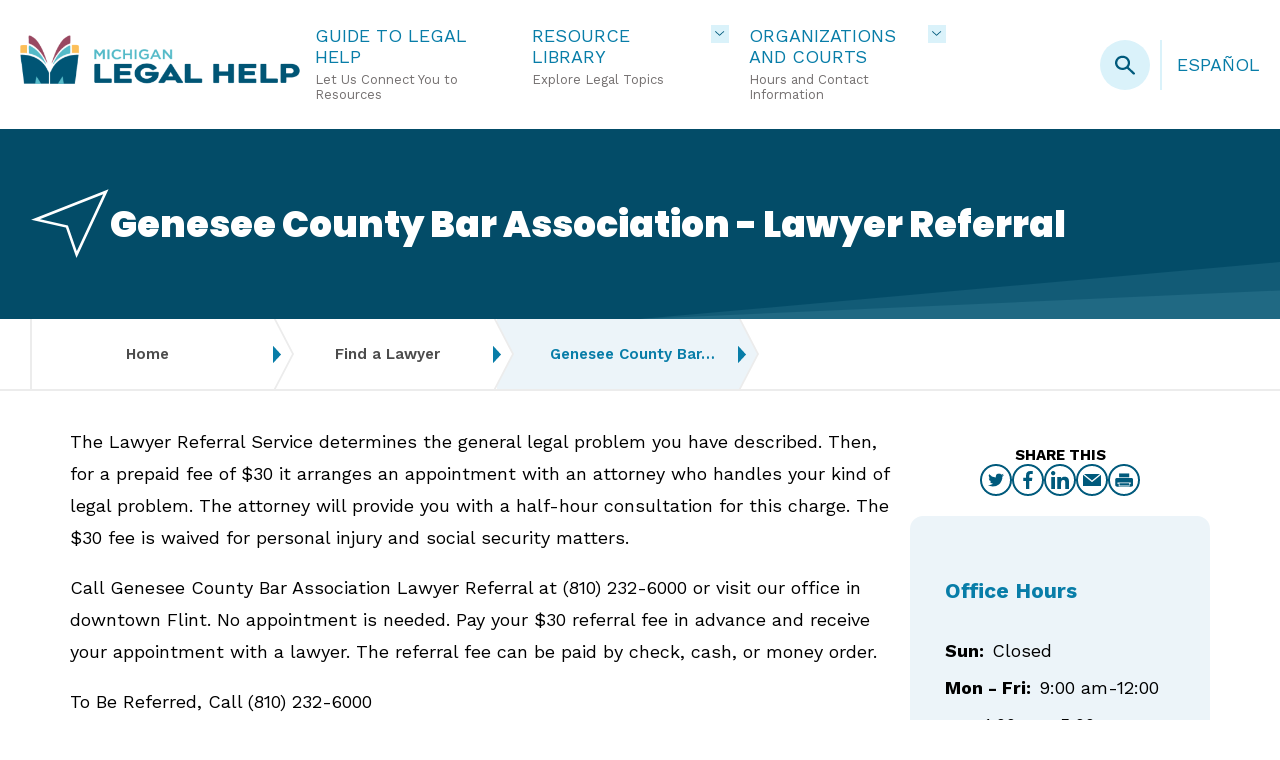

--- FILE ---
content_type: text/html; charset=UTF-8
request_url: https://michiganlegalhelp.org/find-lawyer/genesee-county-bar-association-lawyer-referral
body_size: 117596
content:
<!DOCTYPE html>
<html lang="en" dir="ltr" prefix="og: https://ogp.me/ns#">
  <head>
<!-- BEGIN LivePerson Monitor. -->
<script type="text/javascript">window.lpTag=window.lpTag||{},'undefined'==typeof window.lpTag._tagCount?(window.lpTag={wl:lpTag.wl||null,scp:lpTag.scp||null,site:'62053948'||'',section:lpTag.section||'',tagletSection:lpTag.tagletSection||null,autoStart:lpTag.autoStart!==!1,ovr:lpTag.ovr||{},_v:'1.10.0',_tagCount:1,protocol:'https:',events:{bind:function(t,e,i){lpTag.defer(function(){lpTag.events.bind(t,e,i)},0)},trigger:function(t,e,i){lpTag.defer(function(){lpTag.events.trigger(t,e,i)},1)}},defer:function(t,e){0===e?(this._defB=this._defB||[],this._defB.push(t)):1===e?(this._defT=this._defT||[],this._defT.push(t)):(this._defL=this._defL||[],this._defL.push(t))},load:function(t,e,i){var n=this;setTimeout(function(){n._load(t,e,i)},0)},_load:function(t,e,i){var n=t;t||(n=this.protocol+'//'+(this.ovr&&this.ovr.domain?this.ovr.domain:'lptag.liveperson.net')+'/tag/tag.js?site='+this.site);var o=document.createElement('script');o.setAttribute('charset',e?e:'UTF-8'),i&&o.setAttribute('id',i),o.setAttribute('src',n),document.getElementsByTagName('head').item(0).appendChild(o)},init:function(){this._timing=this._timing||{},this._timing.start=(new Date).getTime();var t=this;window.attachEvent?window.attachEvent('onload',function(){t._domReady('domReady')}):(window.addEventListener('DOMContentLoaded',function(){t._domReady('contReady')},!1),window.addEventListener('load',function(){t._domReady('domReady')},!1)),'undefined'===typeof window._lptStop&&this.load()},start:function(){this.autoStart=!0},_domReady:function(t){this.isDom||(this.isDom=!0,this.events.trigger('LPT','DOM_READY',{t:t})),this._timing[t]=(new Date).getTime()},vars:lpTag.vars||[],dbs:lpTag.dbs||[],ctn:lpTag.ctn||[],sdes:lpTag.sdes||[],hooks:lpTag.hooks||[],identities:lpTag.identities||[],ev:lpTag.ev||[]},lpTag.init()):window.lpTag._tagCount+=1;</script>
<!-- END LivePerson Monitor. -->
    <meta charset="utf-8" />
<script src="/sites/default/files/hotjar/hotjar.script.js?t8kpij"></script>
<meta name="description" content="Lawyer Referral and Information Service If you have a legal problem and do not have an attorney, you can contact the Lawyer Referral and Information Service to schedule a consultation, up to 30 minutes, with an attorney for a nominal fee. Fees are waived for personal injury and social security matters. Call (810) 232-6000." />
<link rel="canonical" href="https://michiganlegalhelp.org/find-lawyer/genesee-county-bar-association-lawyer-referral" />
<link rel="shortlink" href="https://michiganlegalhelp.org/node/524" />
<meta property="og:type" content="Find a Lawyer" />
<meta property="og:url" content="https://michiganlegalhelp.org/find-lawyer/genesee-county-bar-association-lawyer-referral" />
<meta property="og:title" content="Genesee County Bar Association - Lawyer Referral | Michigan Legal Help" />
<meta property="og:description" content="Lawyer Referral and Information Service If you have a legal problem and do not have an attorney, you can contact the Lawyer Referral and Information Service to schedule a consultation, up to 30 minutes, with an attorney for a nominal fee. Fees are waived for personal injury and social security matters. Call (810) 232-6000." />
<meta name="twitter:card" content="summary" />
<meta name="twitter:description" content="Lawyer Referral and Information Service If you have a legal problem and do not have an attorney, you can contact the Lawyer Referral and Information Service to schedule a consultation, up to 30 minutes, with an attorney for a nominal fee. Fees are waived for personal injury and social security matters. Call (810) 232-6000." />
<meta name="twitter:title" content="Genesee County Bar Association - Lawyer Referral | Michigan Legal Help" />
<meta name="Generator" content="Drupal 10 (https://www.drupal.org)" />
<meta name="MobileOptimized" content="width" />
<meta name="HandheldFriendly" content="true" />
<meta name="viewport" content="width=device-width, initial-scale=1.0" />
<script type="application/ld+json">{
    "@context": "https://schema.org",
    "@graph": [
        {
            "@type": "LegalService",
            "name": "Michigan Legal Help",
            "parentOrganization": {
                "@type": "Organization",
                "name": "Michigan Poverty Law Program",
                "url": "https://mplp.org/",
                "sameAs": "https://www.linkedin.com/company/michigan-poverty-law-program/"
            },
            "description": "Michigan Legal Help has tools and information to help you understand and manage your legal problems.",
            "alternateName": "MLH",
            "address": {
                "@type": "PostalAddress",
                "streetAddress": "15 S. Washington Street",
                "addressLocality": "Ypsilanti",
                "addressRegion": "MI",
                "postalCode": "48197",
                "addressCountry": "USA"
            },
            "brand": {
                "@type": "Brand",
                "name": "Michigan Legal Help",
                "description": "Michigan Legal Help has tools and information to help you understand and manage your legal problems.",
                "url": "https://michiganlegalhelp.org",
                "sameAs": [
                    "https://www.facebook.com/michiganlegalhelp",
                    "https://twitter.com/milegalhelp"
                ],
                "logo": {
                    "@type": "ImageObject",
                    "url": "https://michiganlegalhelp.org/sites/default/files/styles/large/public/2023-04/mlh_logo.png",
                    "width": "220",
                    "height": "39"
                }
            },
            "knowsAbout": [
                "https://taxonomy.legal/term/BE-01-00-00-00",
                "https://taxonomy.legal/term/BE-02-00-00-00",
                "https://taxonomy.legal/term/BE-03-00-00-00",
                "https://taxonomy.legal/term/BE-04-00-00-00",
                "https://taxonomy.legal/term/BE-05-00-00-00",
                "https://taxonomy.legal/term/BE-06-00-00-00",
                "https://taxonomy.legal/term/BE-07-00-00-00",
                "https://taxonomy.legal/term/CO-01-00-00-00",
                "https://taxonomy.legal/term/CO-02-00-00-00",
                "https://taxonomy.legal/term/CO-03-00-00-00",
                "https://taxonomy.legal/term/CO-04-00-00-00",
                "https://taxonomy.legal/term/CO-05-00-00-00",
                "https://taxonomy.legal/term/CO-06-00-00-00",
                "https://taxonomy.legal/term/CO-07-00-00-00",
                "https://taxonomy.legal/term/CO-08-00-00-00",
                "https://taxonomy.legal/term/CO-09-00-00-00",
                "https://taxonomy.legal/term/CO-10-00-00-00",
                "https://taxonomy.legal/term/CR-01-00-00-00",
                "https://taxonomy.legal/term/CR-02-00-00-00",
                "https://taxonomy.legal/term/CR-03-00-00-00",
                "https://taxonomy.legal/term/CR-04-00-00-00",
                "https://taxonomy.legal/term/CR-05-00-00-00",
                "https://taxonomy.legal/term/CR-06-00-00-00",
                "https://taxonomy.legal/term/CR-07-00-00-00",
                "https://taxonomy.legal/term/CR-08-00-00-00",
                "https://taxonomy.legal/term/CR-09-00-00-00",
                "https://taxonomy.legal/term/CR-10-00-00-00",
                "https://taxonomy.legal/term/CR-11-00-00-00",
                "https://taxonomy.legal/term/CR-12-00-00-00",
                "https://taxonomy.legal/term/CR-13-00-00-00",
                "https://taxonomy.legal/term/CR-14-00-00-00",
                "https://taxonomy.legal/term/CR-15-00-00-00",
                "https://taxonomy.legal/term/CR-16-00-00-00",
                "https://taxonomy.legal/term/ED-01-00-00-00",
                "https://taxonomy.legal/term/ED-02-00-00-00",
                "https://taxonomy.legal/term/ED-03-00-00-00",
                "https://taxonomy.legal/term/ED-04-00-00-00",
                "https://taxonomy.legal/term/ED-05-00-00-00",
                "https://taxonomy.legal/term/ED-06-00-00-00",
                "https://taxonomy.legal/term/ED-07-00-00-00",
                "https://taxonomy.legal/term/ED-08-00-00-00",
                "https://taxonomy.legal/term/ED-09-00-00-00",
                "https://taxonomy.legal/term/ED-10-00-00-00",
                "https://taxonomy.legal/term/ED-11-00-00-00",
                "https://taxonomy.legal/term/ED-12-00-00-00",
                "https://taxonomy.legal/term/EN-04-00-00-00",
                "https://taxonomy.legal/term/ES-01-00-00-00",
                "https://taxonomy.legal/term/ES-02-00-00-00",
                "https://taxonomy.legal/term/ES-03-00-00-00",
                "https://taxonomy.legal/term/ES-04-00-00-00",
                "https://taxonomy.legal/term/ES-05-00-00-00",
                "https://taxonomy.legal/term/ES-06-00-00-00",
                "https://taxonomy.legal/term/ES-07-00-00-00",
                "https://taxonomy.legal/term/FA-01-00-00-00",
                "https://taxonomy.legal/term/FA-02-00-00-00",
                "https://taxonomy.legal/term/FA-03-00-00-00",
                "https://taxonomy.legal/term/FA-04-00-00-00",
                "https://taxonomy.legal/term/FA-05-00-00-00",
                "https://taxonomy.legal/term/FA-06-00-00-00",
                "https://taxonomy.legal/term/FA-07-00-00-00",
                "https://taxonomy.legal/term/FA-08-00-00-00",
                "https://taxonomy.legal/term/FA-09-00-00-00",
                "https://taxonomy.legal/term/FA-10-00-00-00",
                "https://taxonomy.legal/term/FA-11-00-00-00",
                "https://taxonomy.legal/term/FA-12-00-00-00",
                "https://taxonomy.legal/term/FA-13-00-00-00",
                "https://taxonomy.legal/term/FA-14-00-00-00",
                "https://taxonomy.legal/term/FA-15-00-00-00",
                "https://taxonomy.legal/term/FA-16-00-00-00",
                "https://taxonomy.legal/term/FA-17-00-00-00",
                "https://taxonomy.legal/term/GO-01-00-00-00",
                "https://taxonomy.legal/term/GO-02-00-00-00",
                "https://taxonomy.legal/term/GO-03-00-00-00",
                "https://taxonomy.legal/term/GO-05-00-00-00",
                "https://taxonomy.legal/term/HE-01-00-00-00",
                "https://taxonomy.legal/term/HE-02-00-00-00",
                "https://taxonomy.legal/term/HE-03-00-00-00",
                "https://taxonomy.legal/term/HE-04-00-00-00",
                "https://taxonomy.legal/term/HE-05-00-00-00",
                "https://taxonomy.legal/term/HE-06-00-00-00",
                "https://taxonomy.legal/term/HE-07-00-00-00",
                "https://taxonomy.legal/term/HO-01-00-00-00",
                "https://taxonomy.legal/term/HO-02-00-00-00",
                "https://taxonomy.legal/term/HO-03-00-00-00",
                "https://taxonomy.legal/term/HO-04-00-00-00",
                "https://taxonomy.legal/term/HO-05-00-00-00",
                "https://taxonomy.legal/term/HO-06-00-00-00",
                "https://taxonomy.legal/term/HO-07-00-00-00",
                "https://taxonomy.legal/term/HO-08-00-00-00",
                "https://taxonomy.legal/term/HO-09-00-00-00",
                "https://taxonomy.legal/term/HO-10-00-00-00",
                "https://taxonomy.legal/term/HO-11-00-00-00",
                "https://taxonomy.legal/term/HO-12-00-00-00",
                "https://taxonomy.legal/term/HO-13-00-00-00",
                "https://taxonomy.legal/term/HO-14-00-00-00",
                "https://taxonomy.legal/term/IM-01-00-00-00",
                "https://taxonomy.legal/term/IM-02-00-00-00",
                "https://taxonomy.legal/term/IM-03-00-00-00",
                "https://taxonomy.legal/term/IM-04-00-00-00",
                "https://taxonomy.legal/term/IM-05-00-00-00",
                "https://taxonomy.legal/term/IM-06-00-00-00",
                "https://taxonomy.legal/term/IM-07-00-00-00",
                "https://taxonomy.legal/term/IM-08-00-00-00",
                "https://taxonomy.legal/term/IM-09-00-00-00",
                "https://taxonomy.legal/term/IM-10-00-00-00",
                "https://taxonomy.legal/term/IM-11-00-00-00",
                "https://taxonomy.legal/term/IM-12-00-00-00",
                "https://taxonomy.legal/term/IM-13-00-00-00",
                "https://taxonomy.legal/term/IM-14-00-00-00",
                "https://taxonomy.legal/term/MO-02-00-00-00",
                "https://taxonomy.legal/term/MO-03-00-00-00",
                "https://taxonomy.legal/term/MO-04-00-00-00",
                "https://taxonomy.legal/term/MO-05-00-00-00",
                "https://taxonomy.legal/term/MO-06-00-00-00",
                "https://taxonomy.legal/term/MO-07-00-00-00",
                "https://taxonomy.legal/term/MO-08-00-00-00",
                "https://taxonomy.legal/term/MO-09-00-00-00",
                "https://taxonomy.legal/term/MO-10-00-00-00",
                "https://taxonomy.legal/term/MO-11-00-00-00",
                "https://taxonomy.legal/term/MO-12-00-00-00",
                "https://taxonomy.legal/term/MO-13-00-00-00",
                "https://taxonomy.legal/term/MO-14-00-00-00",
                "https://taxonomy.legal/term/RI-01-00-00-00",
                "https://taxonomy.legal/term/RI-02-00-00-00",
                "https://taxonomy.legal/term/RI-03-00-00-00",
                "https://taxonomy.legal/term/RI-04-00-00-00",
                "https://taxonomy.legal/term/RI-05-00-00-00",
                "https://taxonomy.legal/term/RI-06-00-00-00",
                "https://taxonomy.legal/term/RI-07-00-00-00",
                "https://taxonomy.legal/term/RI-08-00-00-00",
                "https://taxonomy.legal/term/RI-09-00-00-00",
                "https://taxonomy.legal/term/RI-10-00-00-00",
                "https://taxonomy.legal/term/RI-11-00-00-00",
                "https://taxonomy.legal/term/RI-12-00-00-00",
                "https://taxonomy.legal/term/RI-13-00-00-00",
                "https://taxonomy.legal/term/RI-14-00-00-00",
                "https://taxonomy.legal/term/RI-15-00-00-00",
                "https://taxonomy.legal/term/RI-16-00-00-00",
                "https://taxonomy.legal/term/RI-17-00-00-00",
                "https://taxonomy.legal/term/RI-18-00-00-00",
                "https://taxonomy.legal/term/RI-19-00-00-00",
                "https://taxonomy.legal/term/RI-20-00-00-00",
                "https://taxonomy.legal/term/RI-21-00-00-00",
                "https://taxonomy.legal/term/TO-04-00-00-00",
                "https://taxonomy.legal/term/TR-01-00-00-00",
                "https://taxonomy.legal/term/TR-02-00-00-00",
                "https://taxonomy.legal/term/TR-03-00-00-00",
                "https://taxonomy.legal/term/TR-04-00-00-00",
                "https://taxonomy.legal/term/TR-05-00-00-00",
                "https://taxonomy.legal/term/WO-01-00-00-00",
                "https://taxonomy.legal/term/WO-02-00-00-00",
                "https://taxonomy.legal/term/WO-03-00-00-00",
                "https://taxonomy.legal/term/WO-04-00-00-00",
                "https://taxonomy.legal/term/WO-05-00-00-00",
                "https://taxonomy.legal/term/WO-06-00-00-00",
                "https://taxonomy.legal/term/WO-07-00-00-00",
                "https://taxonomy.legal/term/WO-08-00-00-00",
                "https://taxonomy.legal/term/WO-09-00-00-00",
                "https://taxonomy.legal/term/WO-10-00-00-00",
                "https://taxonomy.legal/term/WO-11-00-00-00",
                "https://taxonomy.legal/term/HO-00-00-00-00",
                "https://taxonomy.legal/term/BE-00-00-00-00",
                "https://taxonomy.legal/term/CR-00-00-00-00",
                "https://taxonomy.legal/term/ED-00-00-00-00",
                "https://taxonomy.legal/term/FA-00-00-00-00",
                "https://taxonomy.legal/term/HE-00-00-00-00",
                "https://taxonomy.legal/term/IM-00-00-00-00",
                "https://taxonomy.legal/term/MO-00-00-00-00",
                "https://taxonomy.legal/term/WO-00-00-00-00",
                "https://taxonomy.legal/term/RI-00-00-00-00",
                "https://taxonomy.legal/term/CO-00-00-00-00",
                "https://taxonomy.legal/term/ES-00-00-00-00",
                "https://taxonomy.legal/term/GO-00-00-00-00",
                "https://taxonomy.legal/term/TR-00-00-00-00",
                "https://taxonomy.legal/term/NA-00-00-00-00",
                "https://taxonomy.legal/term/NA-07-00-00-00",
                "https://taxonomy.legal/term/NA-06-00-00-00"
            ]
        },
        {
            "@type": "Service",
            "name": "Legal Aid Services",
            "brand": {
                "@type": "Brand",
                "name": "Michigan Legal Help",
                "description": "Michigan Legal Help has tools and information to help you understand and manage your legal problems.",
                "url": "https://michiganlegalhelp.org",
                "sameAs": [
                    "https://www.facebook.com/michiganlegalhelp",
                    "https://twitter.com/milegalhelp"
                ],
                "logo": {
                    "@type": "ImageObject",
                    "url": "https://michiganlegalhelp.org/sites/default/files/styles/large/public/2023-04/mlh_logo.png",
                    "width": "220",
                    "height": "39"
                }
            }
        }
    ]
}</script>
<link rel="icon" href="/themes/custom/mlh/favicon.ico" type="image/vnd.microsoft.icon" />
<link rel="alternate" hreflang="en" href="https://michiganlegalhelp.org/find-lawyer/genesee-county-bar-association-lawyer-referral" />

    <title>Genesee County Bar Association - Lawyer Referral | Michigan Legal Help</title>
    <link rel="stylesheet" media="all" href="/sites/default/files/css/css_UmAsPtJ-oZmBFXThTtRiaBoAOPm7-keGqMa1wd_2Ux4.css?delta=0&amp;language=en&amp;theme=mlh&amp;include=eJxNyEEOAiEMBdALNfZIpAyfAS3TSSkJ3t6NJi7fO0zNs20uqLI06DAHF1-36EOesgk7tF-v331JQxufalmUrNZ-IDVbPvkfqZoPiYDTfM_A4CwTFC5dG6QkKaNfHA0Dad1FAvMDJC448Q" />
<link rel="stylesheet" media="all" href="/sites/default/files/css/css_46_1KsCz1tHO3GlKKqkgs5woZxlbcdd085sqZXl6aPw.css?delta=1&amp;language=en&amp;theme=mlh&amp;include=eJxNyEEOAiEMBdALNfZIpAyfAS3TSSkJ3t6NJi7fO0zNs20uqLI06DAHF1-36EOesgk7tF-v331JQxufalmUrNZ-IDVbPvkfqZoPiYDTfM_A4CwTFC5dG6QkKaNfHA0Dad1FAvMDJC448Q" />

    <script type="application/json" data-drupal-selector="drupal-settings-json">{"path":{"baseUrl":"\/","pathPrefix":"","currentPath":"node\/524","currentPathIsAdmin":false,"isFront":false,"currentLanguage":"en"},"pluralDelimiter":"\u0003","suppressDeprecationErrors":true,"gtag":{"tagId":"","consentMode":false,"otherIds":[],"events":[],"additionalConfigInfo":[]},"ajaxPageState":{"libraries":"eJxtyO0KwyAMheEbcs0lSVpTzZYY0Qjt3W-MwT7Yn8N5n83E-mpHpOrsZ0w8muAJ238PdLhwvUHqs6EsrwzZLAtFxwz5Mb-94BWPb9SgUiCLrSjPO1pnp2D7zhvFYrMP-Iy4W1d0px7GOZwUVhwUvCNLIUygyPWiVOfbIiblCl5IKc6W0GncAYraXzQ","theme":"mlh","theme_token":null},"ajaxTrustedUrl":[],"gtm":{"tagId":null,"settings":{"data_layer":"dataLayer","include_environment":false},"tagIds":["GTM-NRC2KTQ"]},"data":{"extlink":{"extTarget":true,"extTargetAppendNewWindowLabel":"(opens in a new window)","extTargetNoOverride":false,"extNofollow":false,"extTitleNoOverride":false,"extNoreferrer":true,"extFollowNoOverride":false,"extClass":"ext","extLabel":"(link is external)","extImgClass":false,"extSubdomains":true,"extExclude":"www\\.michiganlegalhelp\\.org","extInclude":"forms\\.michiganlegalhelp\\.org","extCssExclude":"","extCssInclude":"","extCssExplicit":"","extAlert":false,"extAlertText":"This link will take you to an external web site. We are not responsible for their content.","extHideIcons":false,"mailtoClass":"0","telClass":"tel","mailtoLabel":"(link sends email)","telLabel":"(link is a phone number)","extUseFontAwesome":false,"extIconPlacement":"append","extPreventOrphan":false,"extFaLinkClasses":"fa fa-external-link","extFaMailtoClasses":"fa fa-envelope-o","extAdditionalLinkClasses":"","extAdditionalMailtoClasses":"","extAdditionalTelClasses":"","extFaTelClasses":"fa fa-phone","whitelistedDomains":["michiganlegalhelp.org","ayudalegaldemichigan.org"],"extExcludeNoreferrer":""}},"colorbox":{"transition":"elastic","speed":350,"opacity":0.85,"slideshow":false,"slideshowAuto":true,"slideshowSpeed":2500,"slideshowStart":"start slideshow","slideshowStop":"stop slideshow","current":"{current} of {total}","previous":"\u00ab Prev","next":"Next \u00bb","close":"Close","overlayClose":true,"returnFocus":true,"maxWidth":"90%","maxHeight":"90%","initialWidth":"300","initialHeight":"250","fixed":true,"scrolling":true,"mobiledetect":false,"mobiledevicewidth":"480px"},"triage":{"settings":{"langcode":"en","triage_vocabulary":"mi_triage","out_of_state_resource_link":"https:\/\/www.lsc.gov\/what-legal-aid\/find-legal-aid","poverty_guidelines_api_base_url":"https:\/\/aspe.hhs.gov\/topics\/poverty-economic-mobility\/poverty-guidelines\/api\/","poverty_guidelines_api_year":2025,"poverty_guidelines_per_person_addition":5500,"status_vocabulary":"michigan_triage_status_groups","income_vocabulary":"triage_income_eligibility","public_benefits_vocabulary":"public_benefits","help_sought_vocabulary":"types_of_help","tribal_citizens":"tribal_citizens","other_factors_vocabulary":"triage_followup","spot_api_enabled":true,"recognized_tribes_enabled":true,"spot_api_base_url":"https:\/\/spot.suffolklitlab.org\/v0\/","debug":false},"content":{"langcode":"en","apply_online":"Apply Online Now","back":"Back","continue":"Continue","restart":"Start Again","selected_county":"The county where your case is (or will be) filed:","print":"Print","completed":"Completed","current":"Current","every":"every","required_field_label":"This field is required.","submit":"Submit","steps":{"one":{"progress":"Progress (Step 1 of 4)","label":"Welcome","guide_intro_text":"\u003Cp\u003EThis guide can help you find resources for your Michigan legal problem. It will ask you a few questions about you, and your legal issue.\u003C\/p\u003E\r\n\r\n\u003Cp\u003EIf you might qualify for free legal services, this guide will give you the contact information for your local office. If you do not qualify for free legal services, it will give you information about how to find a private lawyer.\u003C\/p\u003E\r\n\r\n\u003Cp\u003EA few things you should know before you start:\u003C\/p\u003E\r\n\r\n\u003Cul\u003E\r\n\t\u003Cli\u003EThis guide can only help with one issue at a time - but you can use it as many times as you need.\u003C\/li\u003E\r\n\t\u003Cli\u003EYou can navigate back to the Guide results by clicking on the \u201cReturn to Results\u201d button.\u003C\/li\u003E\r\n\t\u003Cli\u003EThis guide is anonymous \u2013 we will ask some questions about you, but only to help figure out which resources may be useful to you.\u0026nbsp;\u003C\/li\u003E\r\n\t\u003Cli\u003EThis guide can give you resources for finding a lawyer, but it cannot give specific answers to detailed questions or connect you with a lawyer immediately.\u003C\/li\u003E\r\n\u003C\/ul\u003E\r\n","questions":[{"question":{"label":"I am here to help:","options":[{"label":"Myself","prompt":""},{"label":"Someone else","prompt":"You are trying to find help for someone else. Please answer the rest of these questions as if you are that person."},{"label":"","prompt":""},{"label":"","prompt":""},{"label":"","prompt":""},{"label":"","prompt":""},{"label":"","prompt":""},{"label":"","prompt":""},{"label":"","prompt":""},{"label":"","prompt":""}],"type":"radios","taxonomy_id":"0"}},{"question":{"label":"I live in Michigan or have a legal problem in Michigan.","options":[{"label":"Yes","prompt":""},{"label":"No","prompt":""},{"label":"","prompt":""},{"label":"","prompt":""},{"label":"","prompt":""},{"label":"","prompt":""},{"label":"","prompt":""},{"label":"","prompt":""},{"label":"","prompt":""},{"label":"","prompt":""}],"type":"radios","taxonomy_id":"0"}},{"question":{"label":"My legal problem is in or will be in this county:","type":"taxonomy","options":[{"label":"","prompt":""},{"label":"","prompt":""},{"label":"","prompt":""},{"label":"","prompt":""},{"label":"","prompt":""},{"label":"","prompt":""},{"label":"","prompt":""},{"label":"","prompt":""},{"label":"","prompt":""},{"label":"","prompt":""}],"taxonomy_id":"county"}},{"question":{"label":"What I want the most is...","options":[{"label":"","prompt":""},{"label":"","prompt":""},{"label":"","prompt":""},{"label":"","prompt":""},{"label":"","prompt":""},{"label":"","prompt":""},{"label":"","prompt":""},{"label":"","prompt":""},{"label":"","prompt":""},{"label":"","prompt":""}],"type":"taxonomy","taxonomy_id":"types_of_help"}},{"question":{"label":"If you want help from a lawyer, are you planning to pay a private attorney or hoping for free help from Legal Aid?","options":[{"label":"I will pay a private attorney.","prompt":""},{"label":"I would like free help from Legal Aid.","prompt":""},{"label":"","prompt":""},{"label":"","prompt":""},{"label":"","prompt":""},{"label":"","prompt":""},{"label":"","prompt":""},{"label":"","prompt":""},{"label":"","prompt":""},{"label":"","prompt":""}],"type":"select","taxonomy_id":"0"}},{"question":{"label":"Select the tribe that you or your spouse is a citizen of:","type":"taxonomy","options":[{"label":"","prompt":""},{"label":"","prompt":""},{"label":"","prompt":""},{"label":"","prompt":""},{"label":"","prompt":""},{"label":"","prompt":""},{"label":"","prompt":""},{"label":"","prompt":""},{"label":"","prompt":""},{"label":"","prompt":""}],"taxonomy_id":"tribal_citizens"}}]},"two":{"progress":"Progress (Step 2 of 4)","label":"About Me","intro_text":"\u003Cp\u003EFor the best results, check all that apply.\u003C\/p\u003E","questions":null},"three":{"progress":"Progress (Step 3 of 4)","label":"Income","intro_text":"\u003Cp\u003EPlease answer these questions about your household, to ensure best results.\u0026nbsp;Include the income of each person in your household, unless they are the opposing party (for example, in a divorce or protection order case).\u003C\/p\u003E","household_label":"Household","household_option_1":"I live alone","household_option_2":"I live with other people","household_other_persons_count_prefix":"I live with","household_other_persons_count_suffix":"other person(s)","household_other_persons_description":"\u003Cp\u003EInclude your spouse\/partner (unless you are seeking help with a divorce), your children, and any other adults who live with you that you support.\u003C\/p\u003E","income_label":"My income is","income_frequency_option_1":"Week","income_label_option_1_replacement":"Weekly Income","income_frequency_option_2":"Two Weeks","income_label_option_2_replacement":"Bi-Weekly Income","income_frequency_option_3":"Month","income_label_option_3_replacement":"Monthly Income","income_frequency_option_4":"Year","income_label_option_4_replacement":"Annual Income","income_description":"\u003Cp\u003EInclude income from all people in your household. If you are seeking help with a divorce or separation, don\u2019t include that person\u2019s income.\u003C\/p\u003E","income_error_message":"Only enter numbers (no dollar signs or punctuation)","income_input_placeholder_message":"Only enter numbers","assistance_label":"Do you receive any of the following? Check all that apply.","income_label_option_1_prefix":"Weekly","income_label_option_2_prefix":"Bi-Weekly","income_label_option_3_prefix":"Monthly","income_label_option_4_prefix":"Annual"},"four":{"progress":"","label":"","intro_text":""},"five":{"progress":"Progress (Step 4 of 4)","label":"Legal Issue","intro_text":"\u003Cp\u003EYou can select your legal problem from a list of topics here, or you can describe it in your own words below.\u003C\/p\u003E"},"spot_api":{"spot_api_heading":"Describe Your Problem","spot_api_intro_text":"\u003Cp\u003EDescribe your problem in just a few of your own words. Don\u0027t include any personal information like your name or address. MLH will try to use what you say to pick a legal issue for you.\u003C\/p\u003E","spot_api_textarea_label":"Problem","spot_api_save_text_checkbox_label":"\u003Cp\u003EIt\u0027s OK to share my description to make this tool better at picking legal issues for people.\u003Cbr\u003E\u003Ca href=\u0022https:\/\/spot.suffolklitlab.org\/data\/user-driven\/\u0022\u003ELearn more\u003C\/a\u003E\u003C\/p\u003E","spot_api_results_text":"Your problem may be related to one of these issues. If not, select a topic above or chat with us using the \u201cNeed Help\u201d button.","spot_api_no_results_text":"We aren\u0027t sure which options to relate to your issue. Please refine your search or choose from a list using the button below.","spot_api_exit_button_label":"Select a legal issue instead"},"triage":{"legal_issue_selection_help_text":"Select the statement that best describes your legal problem.","user_responses_label":"You said:","results_button_text":"See your results","forms_disclaimer":"\u003Cp\u003Etest\u003C\/p\u003E","password_field_label":"Password","password_field_help_text":"You must enter a password to view this content.","password_field_incorrect_help_text":"The password you entered was incorrect. Please try again.","results_sidebar_heading":"More Help","survey_button_enabled":true,"survey_button_link":"https:\/\/www.surveymonkey.com\/r\/Z2H8Q3J","survey_button_text":"Take Our Brief Survey","sidebar_block_enabled":true,"additional_benefits_text":"You May Also Qualify for...","sidebar_block_heading":"Legal Clinics and Events","sidebar_block_content":"\u003Cp\u003E\u003Ca href=\u0022\/events\u0022\u003EFind legal clinics and events near you.\u003C\/a\u003E\u003C\/p\u003E","articles_heading":"Just Articles","articles_no_results_text":"\u003Cp\u003EMLH doesn\u0027t have articles for this topic, but there may be other useful information on this page.\u003C\/p\u003E","forms_heading":"Just Forms","forms_no_results_text":"\u003Cp\u003EMLH doesn\u0027t have forms for this topic, but there may be other useful information on this page.\u003C\/p\u003E","resources_heading":"Resources: Forms, Articles, Instructions, and More","resources_no_results_text":"\u003Cp\u003EMLH doesn\u0027t have resource pages for this topic, but there may be other useful information on this page.\u003C\/p\u003E","organizations_find_a_lawyer_heading":"Find A Lawyer","organizations_find_a_lawyer_no_results_text":"\u003Cp\u003EMLH doesn\u0027t have organizations for this topic, but there may be other useful information on this page.\u003C\/p\u003E","organizations_self_help_centers_heading":"Self-Help Centers","organizations_community_services_heading":"Community Services","courts_mediation_resources_heading":"Mediation Resources","action_text_other_resources_heading":"Other Resources"}}},"topLevelTerms":[{"id":0,"tid":"1587","name":"Family","description":"\u003Cp\u003EDivorce, Custody, Parenting Time, Child Support, Child Protective Services, Paternity, Guardianship, Name Change, Emancipation.\u003C\/p\u003E\r\n","icon":"family","children":[{"tid":"1385","revision_id":"1963","vid":"mi_triage","langcode":"en","status":"1","name":"I need help with divorce.","description__value":null,"description__format":null,"weight":"-6","changed":"1668614157","default_langcode":"1","revision_translation_affected":"1","rh_action":"bundle_default","rh_redirect":null,"rh_redirect_response":"301","rh_redirect_fallback_action":"bundle_default","depth_level":"2","content_translation_source":"und","content_translation_outdated":"0","content_translation_uid":null,"content_translation_created":null,"publish_on":null,"unpublish_on":null,"publish_state":null,"unpublish_state":null,"depth":0,"parents":["1587"]},{"tid":"1386","revision_id":"3614","vid":"mi_triage","langcode":"en","status":"1","name":"We have minor children together.","description__value":null,"description__format":null,"weight":"-1","changed":"1727796049","default_langcode":"1","revision_translation_affected":"1","rh_action":"bundle_default","rh_redirect":null,"rh_redirect_response":"301","rh_redirect_fallback_action":"bundle_default","depth_level":"3","content_translation_source":"und","content_translation_outdated":"0","content_translation_uid":"0","content_translation_created":"1727796049","publish_on":null,"unpublish_on":null,"publish_state":null,"unpublish_state":null,"depth":1,"parents":["1385"]},{"tid":"1387","revision_id":"1965","vid":"mi_triage","langcode":"en","status":"1","name":"I want to file for divorce.","description__value":null,"description__format":null,"weight":"-2","changed":"1673457232","default_langcode":"1","revision_translation_affected":"1","rh_action":"bundle_default","rh_redirect":null,"rh_redirect_response":"301","rh_redirect_fallback_action":"bundle_default","depth_level":"4","content_translation_source":"und","content_translation_outdated":"0","content_translation_uid":"0","content_translation_created":"1673457232","publish_on":null,"unpublish_on":null,"publish_state":null,"unpublish_state":null,"depth":2,"parents":["1386"]},{"tid":"1388","revision_id":"3615","vid":"mi_triage","langcode":"en","status":"1","name":"I have already filed for divorce, but my divorce is not final yet.","description__value":null,"description__format":null,"weight":"-1","changed":"1727796096","default_langcode":"1","revision_translation_affected":"1","rh_action":"bundle_default","rh_redirect":null,"rh_redirect_response":"301","rh_redirect_fallback_action":"bundle_default","depth_level":"4","content_translation_source":"und","content_translation_outdated":"0","content_translation_uid":"0","content_translation_created":"1727796096","publish_on":null,"unpublish_on":null,"publish_state":null,"unpublish_state":null,"depth":2,"parents":["1386"]},{"tid":"1389","revision_id":"1967","vid":"mi_triage","langcode":"en","status":"1","name":"I need information on serving my divorce papers.","description__value":null,"description__format":null,"weight":"-9","changed":"1673916410","default_langcode":"1","revision_translation_affected":"1","rh_action":"bundle_default","rh_redirect":null,"rh_redirect_response":"301","rh_redirect_fallback_action":"bundle_default","depth_level":"5","content_translation_source":"und","content_translation_outdated":"0","content_translation_uid":"0","content_translation_created":"1673916410","publish_on":null,"unpublish_on":null,"publish_state":null,"unpublish_state":null,"depth":3,"parents":["1388"]},{"tid":"1390","revision_id":"1968","vid":"mi_triage","langcode":"en","status":"1","name":"I need information about finishing my divorce.","description__value":null,"description__format":null,"weight":"-3","changed":"1673916452","default_langcode":"1","revision_translation_affected":"1","rh_action":"bundle_default","rh_redirect":null,"rh_redirect_response":"301","rh_redirect_fallback_action":"bundle_default","depth_level":"5","content_translation_source":"und","content_translation_outdated":"0","content_translation_uid":"0","content_translation_created":"1673916452","publish_on":null,"unpublish_on":null,"publish_state":null,"unpublish_state":null,"depth":3,"parents":["1388"]},{"tid":"1391","revision_id":"1969","vid":"mi_triage","langcode":"en","status":"1","name":"I need a Judgment of Divorce.","description__value":null,"description__format":null,"weight":"0","changed":"1673916453","default_langcode":"1","revision_translation_affected":"1","rh_action":"bundle_default","rh_redirect":null,"rh_redirect_response":"301","rh_redirect_fallback_action":"bundle_default","depth_level":"5","content_translation_source":"und","content_translation_outdated":"0","content_translation_uid":"0","content_translation_created":"1673916453","publish_on":null,"unpublish_on":null,"publish_state":null,"unpublish_state":null,"depth":3,"parents":["1388"]},{"tid":"1398","revision_id":"1976","vid":"mi_triage","langcode":"en","status":"1","name":"I need help with a QDRO or EDRO.","description__value":null,"description__format":null,"weight":"1","changed":"1673916454","default_langcode":"1","revision_translation_affected":"1","rh_action":"bundle_default","rh_redirect":null,"rh_redirect_response":"301","rh_redirect_fallback_action":"bundle_default","depth_level":"5","content_translation_source":"und","content_translation_outdated":"0","content_translation_uid":"0","content_translation_created":"1673916454","publish_on":null,"unpublish_on":null,"publish_state":null,"unpublish_state":null,"depth":3,"parents":["1388"]},{"tid":"1392","revision_id":"1970","vid":"mi_triage","langcode":"en","status":"1","name":"I need an emergency (ex parte) order, or I want to object to an ex parte order.","description__value":null,"description__format":null,"weight":"2","changed":"1673916455","default_langcode":"1","revision_translation_affected":"1","rh_action":"bundle_default","rh_redirect":null,"rh_redirect_response":"301","rh_redirect_fallback_action":"bundle_default","depth_level":"5","content_translation_source":"und","content_translation_outdated":"0","content_translation_uid":"0","content_translation_created":"1673916455","publish_on":null,"unpublish_on":null,"publish_state":null,"unpublish_state":null,"depth":3,"parents":["1388"]},{"tid":"1393","revision_id":"1971","vid":"mi_triage","langcode":"en","status":"1","name":"I need to dismiss my divorce case.","description__value":null,"description__format":null,"weight":"3","changed":"1673916456","default_langcode":"1","revision_translation_affected":"1","rh_action":"bundle_default","rh_redirect":null,"rh_redirect_response":"301","rh_redirect_fallback_action":"bundle_default","depth_level":"5","content_translation_source":"und","content_translation_outdated":"0","content_translation_uid":"0","content_translation_created":"1673916456","publish_on":null,"unpublish_on":null,"publish_state":null,"unpublish_state":null,"depth":3,"parents":["1388"]},{"tid":"1394","revision_id":"3616","vid":"mi_triage","langcode":"en","status":"1","name":"I am already divorced.","description__value":null,"description__format":null,"weight":"0","changed":"1727796151","default_langcode":"1","revision_translation_affected":"1","rh_action":"bundle_default","rh_redirect":null,"rh_redirect_response":"301","rh_redirect_fallback_action":"bundle_default","depth_level":"4","content_translation_source":"und","content_translation_outdated":"0","content_translation_uid":"0","content_translation_created":"1727796151","publish_on":null,"unpublish_on":null,"publish_state":null,"unpublish_state":null,"depth":2,"parents":["1386"]},{"tid":"1395","revision_id":"3517","vid":"mi_triage","langcode":"en","status":"1","name":"I need a quitclaim deed to transfer real property between me and my ex-spouse.","description__value":null,"description__format":null,"weight":"-4","changed":"1724164221","default_langcode":"1","revision_translation_affected":null,"rh_action":"bundle_default","rh_redirect":null,"rh_redirect_response":"301","rh_redirect_fallback_action":"bundle_default","depth_level":"5","content_translation_source":"und","content_translation_outdated":"0","content_translation_uid":"0","content_translation_created":"1673916457","publish_on":null,"unpublish_on":null,"publish_state":null,"unpublish_state":null,"depth":3,"parents":["1394"]},{"tid":"1396","revision_id":"1974","vid":"mi_triage","langcode":"en","status":"1","name":"My ex-spouse is not following what our Judgment of Divorce says about property, debt, or spousal support.","description__value":null,"description__format":null,"weight":"-2","changed":"1673916458","default_langcode":"1","revision_translation_affected":"1","rh_action":"bundle_default","rh_redirect":null,"rh_redirect_response":"301","rh_redirect_fallback_action":"bundle_default","depth_level":"5","content_translation_source":"und","content_translation_outdated":"0","content_translation_uid":"0","content_translation_created":"1673916458","publish_on":null,"unpublish_on":null,"publish_state":null,"unpublish_state":null,"depth":3,"parents":["1394"]},{"tid":"1397","revision_id":"1975","vid":"mi_triage","langcode":"en","status":"1","name":"My ex-spouse is not following what our Judgment of Divorce says about child custody, parenting time, or child support.","description__value":null,"description__format":null,"weight":"-1","changed":"1673916459","default_langcode":"1","revision_translation_affected":"1","rh_action":"bundle_default","rh_redirect":null,"rh_redirect_response":"301","rh_redirect_fallback_action":"bundle_default","depth_level":"5","content_translation_source":"und","content_translation_outdated":"0","content_translation_uid":"0","content_translation_created":"1673916459","publish_on":null,"unpublish_on":null,"publish_state":null,"unpublish_state":null,"depth":3,"parents":["1394"]},{"tid":"1400","revision_id":"1978","vid":"mi_triage","langcode":"en","status":"1","name":"I need an emergency (ex parte) order, or I want to object to an ex parte order.","description__value":null,"description__format":null,"weight":"0","changed":"1673916460","default_langcode":"1","revision_translation_affected":"1","rh_action":"bundle_default","rh_redirect":null,"rh_redirect_response":"301","rh_redirect_fallback_action":"bundle_default","depth_level":"5","content_translation_source":"und","content_translation_outdated":"0","content_translation_uid":"0","content_translation_created":"1673916460","publish_on":null,"unpublish_on":null,"publish_state":null,"unpublish_state":null,"depth":3,"parents":["1394"]},{"tid":"1399","revision_id":"1977","vid":"mi_triage","langcode":"en","status":"1","name":"I want to change spousal support.","description__value":null,"description__format":null,"weight":"0","changed":"1673916461","default_langcode":"1","revision_translation_affected":"1","rh_action":"bundle_default","rh_redirect":null,"rh_redirect_response":"301","rh_redirect_fallback_action":"bundle_default","depth_level":"5","content_translation_source":"und","content_translation_outdated":"0","content_translation_uid":"0","content_translation_created":"1673916461","publish_on":null,"unpublish_on":null,"publish_state":null,"unpublish_state":null,"depth":3,"parents":["1394"]},{"tid":"3051","revision_id":"3689","vid":"mi_triage","langcode":"en","status":"1","name":"I want to find out if I am entitled to part of my ex-spouse\u2019s pension.","description__value":null,"description__format":null,"weight":"1","changed":"1761851927","default_langcode":"1","revision_translation_affected":"1","rh_action":"bundle_default","rh_redirect":null,"rh_redirect_response":"301","rh_redirect_fallback_action":"bundle_default","depth_level":"5","content_translation_source":"und","content_translation_outdated":"0","content_translation_uid":"0","content_translation_created":"1761851927","publish_on":null,"unpublish_on":null,"publish_state":null,"unpublish_state":null,"depth":3,"parents":["1394"]},{"tid":"1401","revision_id":"3617","vid":"mi_triage","langcode":"en","status":"1","name":"My spouse filed for divorce.","description__value":null,"description__format":null,"weight":"1","changed":"1727796208","default_langcode":"1","revision_translation_affected":"1","rh_action":"bundle_default","rh_redirect":null,"rh_redirect_response":"301","rh_redirect_fallback_action":"bundle_default","depth_level":"4","content_translation_source":"und","content_translation_outdated":"0","content_translation_uid":"0","content_translation_created":"1727796208","publish_on":null,"unpublish_on":null,"publish_state":null,"unpublish_state":null,"depth":2,"parents":["1386"]},{"tid":"1402","revision_id":"1980","vid":"mi_triage","langcode":"en","status":"1","name":"I want to file an answer.","description__value":null,"description__format":null,"weight":"-7","changed":"1673916462","default_langcode":"1","revision_translation_affected":"1","rh_action":"bundle_default","rh_redirect":null,"rh_redirect_response":"301","rh_redirect_fallback_action":"bundle_default","depth_level":"5","content_translation_source":"und","content_translation_outdated":"0","content_translation_uid":"0","content_translation_created":"1673916462","publish_on":null,"unpublish_on":null,"publish_state":null,"unpublish_state":null,"depth":3,"parents":["1401"]},{"tid":"1403","revision_id":"1981","vid":"mi_triage","langcode":"en","status":"1","name":"I didn\u0027t respond or go to court, and I was defaulted.","description__value":null,"description__format":null,"weight":"-6","changed":"1673916588","default_langcode":"1","revision_translation_affected":"1","rh_action":"bundle_default","rh_redirect":null,"rh_redirect_response":"301","rh_redirect_fallback_action":"bundle_default","depth_level":"5","content_translation_source":"und","content_translation_outdated":"0","content_translation_uid":"0","content_translation_created":"1673916588","publish_on":null,"unpublish_on":null,"publish_state":null,"unpublish_state":null,"depth":3,"parents":["1401"]},{"tid":"1405","revision_id":"1983","vid":"mi_triage","langcode":"en","status":"1","name":"My spouse and I both want to dismiss the divorce case.","description__value":null,"description__format":null,"weight":"-2","changed":"1673916589","default_langcode":"1","revision_translation_affected":"1","rh_action":"bundle_default","rh_redirect":null,"rh_redirect_response":"301","rh_redirect_fallback_action":"bundle_default","depth_level":"5","content_translation_source":"und","content_translation_outdated":"0","content_translation_uid":"0","content_translation_created":"1673916589","publish_on":null,"unpublish_on":null,"publish_state":null,"unpublish_state":null,"depth":3,"parents":["1401"]},{"tid":"2982","revision_id":"3688","vid":"mi_triage","langcode":"en","status":"1","name":"I need help with a QDRO or EDRO.","description__value":null,"description__format":null,"weight":"-1","changed":"1761851813","default_langcode":"1","revision_translation_affected":"1","rh_action":"bundle_default","rh_redirect":null,"rh_redirect_response":"301","rh_redirect_fallback_action":"bundle_default","depth_level":"5","content_translation_source":"und","content_translation_outdated":"0","content_translation_uid":"0","content_translation_created":"1673916590","publish_on":null,"unpublish_on":null,"publish_state":null,"unpublish_state":null,"depth":3,"parents":["1401"]},{"tid":"1404","revision_id":"1982","vid":"mi_triage","langcode":"en","status":"1","name":"I need an emergency (ex parte) order, or I want to object to an ex parte order.","description__value":null,"description__format":null,"weight":"3","changed":"1673916592","default_langcode":"1","revision_translation_affected":"1","rh_action":"bundle_default","rh_redirect":null,"rh_redirect_response":"301","rh_redirect_fallback_action":"bundle_default","depth_level":"5","content_translation_source":"und","content_translation_outdated":"0","content_translation_uid":"0","content_translation_created":"1673916592","publish_on":null,"unpublish_on":null,"publish_state":null,"unpublish_state":null,"depth":3,"parents":["1401"]},{"tid":"1406","revision_id":"3518","vid":"mi_triage","langcode":"en","status":"1","name":"The mother had a child during the marriage who was conceived with someone other than their spouse.","description__value":null,"description__format":null,"weight":"0","changed":"1724164311","default_langcode":"1","revision_translation_affected":null,"rh_action":"bundle_default","rh_redirect":null,"rh_redirect_response":"301","rh_redirect_fallback_action":"bundle_default","depth_level":"3","content_translation_source":"und","content_translation_outdated":"0","content_translation_uid":"0","content_translation_created":"1689281459","publish_on":null,"unpublish_on":null,"publish_state":null,"unpublish_state":null,"depth":1,"parents":["1385"]},{"tid":"1409","revision_id":"3521","vid":"mi_triage","langcode":"en","status":"1","name":"A judge already revoked (canceled) the spouse\u0027s parentage.","description__value":null,"description__format":null,"weight":"-1","changed":"1724164909","default_langcode":"1","revision_translation_affected":null,"rh_action":"bundle_default","rh_redirect":null,"rh_redirect_response":"301","rh_redirect_fallback_action":"bundle_default","depth_level":"4","content_translation_source":"und","content_translation_outdated":"0","content_translation_uid":"0","content_translation_created":"1715740598","publish_on":null,"unpublish_on":null,"publish_state":null,"unpublish_state":null,"depth":2,"parents":["1406"]},{"tid":"1410","revision_id":"3690","vid":"mi_triage","langcode":"en","status":"1","name":"There are other minor children who have both of us as parents.","description__value":null,"description__format":null,"weight":"-1","changed":"1761852009","default_langcode":"1","revision_translation_affected":"1","rh_action":"bundle_default","rh_redirect":null,"rh_redirect_response":"301","rh_redirect_fallback_action":"bundle_default","depth_level":"5","content_translation_source":"und","content_translation_outdated":"0","content_translation_uid":"0","content_translation_created":"1761852009","publish_on":null,"unpublish_on":null,"publish_state":null,"unpublish_state":null,"depth":3,"parents":["1409"]},{"tid":"1411","revision_id":"3691","vid":"mi_triage","langcode":"en","status":"1","name":"There are no other minor children who have both of us as parents.","description__value":null,"description__format":null,"weight":"0","changed":"1761852314","default_langcode":"1","revision_translation_affected":"1","rh_action":"bundle_default","rh_redirect":null,"rh_redirect_response":"301","rh_redirect_fallback_action":"bundle_default","depth_level":"5","content_translation_source":"und","content_translation_outdated":"0","content_translation_uid":"0","content_translation_created":"1761852314","publish_on":null,"unpublish_on":null,"publish_state":null,"unpublish_state":null,"depth":3,"parents":["1409"]},{"tid":"1407","revision_id":"3519","vid":"mi_triage","langcode":"en","status":"1","name":"I am the mother\u0027s spouse, and I want to have my parentage revoked.","description__value":null,"description__format":null,"weight":"-1","changed":"1724164370","default_langcode":"1","revision_translation_affected":null,"rh_action":"bundle_default","rh_redirect":null,"rh_redirect_response":"301","rh_redirect_fallback_action":"bundle_default","depth_level":"4","content_translation_source":"und","content_translation_outdated":"0","content_translation_uid":"0","content_translation_created":"1673916593","publish_on":null,"unpublish_on":null,"publish_state":null,"unpublish_state":null,"depth":2,"parents":["1406"]},{"tid":"1408","revision_id":"3520","vid":"mi_triage","langcode":"en","status":"1","name":"I am the mother, and I want to have my spouse\u0027s parentage revoked.","description__value":null,"description__format":null,"weight":"-1","changed":"1724164557","default_langcode":"1","revision_translation_affected":null,"rh_action":"bundle_default","rh_redirect":null,"rh_redirect_response":"301","rh_redirect_fallback_action":"bundle_default","depth_level":"4","content_translation_source":"und","content_translation_outdated":"0","content_translation_uid":"0","content_translation_created":"1673916594","publish_on":null,"unpublish_on":null,"publish_state":null,"unpublish_state":null,"depth":2,"parents":["1406"]},{"tid":"1412","revision_id":"3522","vid":"mi_triage","langcode":"en","status":"1","name":"My spouse and I agree that the non-birthing spouse will continue as a legal parent.","description__value":null,"description__format":null,"weight":"0","changed":"1724165058","default_langcode":"1","revision_translation_affected":null,"rh_action":"bundle_default","rh_redirect":null,"rh_redirect_response":"301","rh_redirect_fallback_action":"bundle_default","depth_level":"4","content_translation_source":"und","content_translation_outdated":"0","content_translation_uid":"0","content_translation_created":"1673916596","publish_on":null,"unpublish_on":null,"publish_state":null,"unpublish_state":null,"depth":2,"parents":["1406"]},{"tid":"1413","revision_id":"1991","vid":"mi_triage","langcode":"en","status":"1","name":"We don\u0027t have minor children together.","description__value":null,"description__format":null,"weight":"1","changed":"1668616993","default_langcode":"1","revision_translation_affected":"1","rh_action":"bundle_default","rh_redirect":null,"rh_redirect_response":"301","rh_redirect_fallback_action":"bundle_default","depth_level":"3","content_translation_source":"und","content_translation_outdated":"0","content_translation_uid":null,"content_translation_created":null,"publish_on":null,"unpublish_on":null,"publish_state":null,"unpublish_state":null,"depth":1,"parents":["1385"]},{"tid":"1414","revision_id":"1992","vid":"mi_triage","langcode":"en","status":"1","name":"I want to file for divorce.","description__value":null,"description__format":null,"weight":"-2","changed":"1673916597","default_langcode":"1","revision_translation_affected":"1","rh_action":"bundle_default","rh_redirect":null,"rh_redirect_response":"301","rh_redirect_fallback_action":"bundle_default","depth_level":"4","content_translation_source":"und","content_translation_outdated":"0","content_translation_uid":"0","content_translation_created":"1673916597","publish_on":null,"unpublish_on":null,"publish_state":null,"unpublish_state":null,"depth":2,"parents":["1413"]},{"tid":"1415","revision_id":"1993","vid":"mi_triage","langcode":"en","status":"1","name":"I have already filed for divorce, but my divorce is not final yet.","description__value":null,"description__format":null,"weight":"-1","changed":"1669651234","default_langcode":"1","revision_translation_affected":"1","rh_action":"bundle_default","rh_redirect":null,"rh_redirect_response":"301","rh_redirect_fallback_action":"bundle_default","depth_level":"4","content_translation_source":"und","content_translation_outdated":"0","content_translation_uid":null,"content_translation_created":null,"publish_on":null,"unpublish_on":null,"publish_state":null,"unpublish_state":null,"depth":2,"parents":["1413"]},{"tid":"1416","revision_id":"1994","vid":"mi_triage","langcode":"en","status":"1","name":"I need information on serving my divorce papers.","description__value":null,"description__format":null,"weight":"-5","changed":"1673916598","default_langcode":"1","revision_translation_affected":"1","rh_action":"bundle_default","rh_redirect":null,"rh_redirect_response":"301","rh_redirect_fallback_action":"bundle_default","depth_level":"5","content_translation_source":"und","content_translation_outdated":"0","content_translation_uid":"0","content_translation_created":"1673916598","publish_on":null,"unpublish_on":null,"publish_state":null,"unpublish_state":null,"depth":3,"parents":["1415"]},{"tid":"1417","revision_id":"1995","vid":"mi_triage","langcode":"en","status":"1","name":"I need information about finishing my divorce.","description__value":null,"description__format":null,"weight":"-3","changed":"1673916599","default_langcode":"1","revision_translation_affected":"1","rh_action":"bundle_default","rh_redirect":null,"rh_redirect_response":"301","rh_redirect_fallback_action":"bundle_default","depth_level":"5","content_translation_source":"und","content_translation_outdated":"0","content_translation_uid":"0","content_translation_created":"1673916599","publish_on":null,"unpublish_on":null,"publish_state":null,"unpublish_state":null,"depth":3,"parents":["1415"]},{"tid":"1418","revision_id":"1996","vid":"mi_triage","langcode":"en","status":"1","name":"I need a Judgment of Divorce.","description__value":null,"description__format":null,"weight":"0","changed":"1673916600","default_langcode":"1","revision_translation_affected":"1","rh_action":"bundle_default","rh_redirect":null,"rh_redirect_response":"301","rh_redirect_fallback_action":"bundle_default","depth_level":"5","content_translation_source":"und","content_translation_outdated":"0","content_translation_uid":"0","content_translation_created":"1673916600","publish_on":null,"unpublish_on":null,"publish_state":null,"unpublish_state":null,"depth":3,"parents":["1415"]},{"tid":"1424","revision_id":"2002","vid":"mi_triage","langcode":"en","status":"1","name":"I need help with a QDRO or EDRO.","description__value":null,"description__format":null,"weight":"1","changed":"1673916602","default_langcode":"1","revision_translation_affected":"1","rh_action":"bundle_default","rh_redirect":null,"rh_redirect_response":"301","rh_redirect_fallback_action":"bundle_default","depth_level":"5","content_translation_source":"und","content_translation_outdated":"0","content_translation_uid":"0","content_translation_created":"1673916602","publish_on":null,"unpublish_on":null,"publish_state":null,"unpublish_state":null,"depth":3,"parents":["1415"]},{"tid":"1419","revision_id":"1997","vid":"mi_triage","langcode":"en","status":"1","name":"I need an emergency (ex parte) order, or I want to object to an ex parte order.","description__value":null,"description__format":null,"weight":"2","changed":"1673916721","default_langcode":"1","revision_translation_affected":"1","rh_action":"bundle_default","rh_redirect":null,"rh_redirect_response":"301","rh_redirect_fallback_action":"bundle_default","depth_level":"5","content_translation_source":"und","content_translation_outdated":"0","content_translation_uid":"0","content_translation_created":"1673916721","publish_on":null,"unpublish_on":null,"publish_state":null,"unpublish_state":null,"depth":3,"parents":["1415"]},{"tid":"1420","revision_id":"1998","vid":"mi_triage","langcode":"en","status":"1","name":"I need to dismiss my divorce case.","description__value":null,"description__format":null,"weight":"3","changed":"1673916722","default_langcode":"1","revision_translation_affected":"1","rh_action":"bundle_default","rh_redirect":null,"rh_redirect_response":"301","rh_redirect_fallback_action":"bundle_default","depth_level":"5","content_translation_source":"und","content_translation_outdated":"0","content_translation_uid":"0","content_translation_created":"1673916722","publish_on":null,"unpublish_on":null,"publish_state":null,"unpublish_state":null,"depth":3,"parents":["1415"]},{"tid":"1421","revision_id":"1999","vid":"mi_triage","langcode":"en","status":"1","name":"I am already divorced.","description__value":null,"description__format":null,"weight":"0","changed":"1669649428","default_langcode":"1","revision_translation_affected":"1","rh_action":"bundle_default","rh_redirect":null,"rh_redirect_response":"301","rh_redirect_fallback_action":"bundle_default","depth_level":"4","content_translation_source":"und","content_translation_outdated":"0","content_translation_uid":null,"content_translation_created":null,"publish_on":null,"unpublish_on":null,"publish_state":null,"unpublish_state":null,"depth":2,"parents":["1413"]},{"tid":"1422","revision_id":"3523","vid":"mi_triage","langcode":"en","status":"1","name":"I need a quitclaim deed to transfer real property between me and my ex-spouse.","description__value":null,"description__format":null,"weight":"-5","changed":"1724165110","default_langcode":"1","revision_translation_affected":null,"rh_action":"bundle_default","rh_redirect":null,"rh_redirect_response":"301","rh_redirect_fallback_action":"bundle_default","depth_level":"5","content_translation_source":"und","content_translation_outdated":"0","content_translation_uid":"0","content_translation_created":"1673916723","publish_on":null,"unpublish_on":null,"publish_state":null,"unpublish_state":null,"depth":3,"parents":["1421"]},{"tid":"1423","revision_id":"2001","vid":"mi_triage","langcode":"en","status":"1","name":"My ex-spouse is not following what our Judgment of Divorce says about property, debt, or spousal support.","description__value":null,"description__format":null,"weight":"-4","changed":"1673916725","default_langcode":"1","revision_translation_affected":"1","rh_action":"bundle_default","rh_redirect":null,"rh_redirect_response":"301","rh_redirect_fallback_action":"bundle_default","depth_level":"5","content_translation_source":"und","content_translation_outdated":"0","content_translation_uid":"0","content_translation_created":"1673916725","publish_on":null,"unpublish_on":null,"publish_state":null,"unpublish_state":null,"depth":3,"parents":["1421"]},{"tid":"1425","revision_id":"2003","vid":"mi_triage","langcode":"en","status":"1","name":"I want to change spousal support.","description__value":null,"description__format":null,"weight":"-3","changed":"1673916726","default_langcode":"1","revision_translation_affected":"1","rh_action":"bundle_default","rh_redirect":null,"rh_redirect_response":"301","rh_redirect_fallback_action":"bundle_default","depth_level":"5","content_translation_source":"und","content_translation_outdated":"0","content_translation_uid":"0","content_translation_created":"1673916726","publish_on":null,"unpublish_on":null,"publish_state":null,"unpublish_state":null,"depth":3,"parents":["1421"]},{"tid":"1426","revision_id":"2004","vid":"mi_triage","langcode":"en","status":"1","name":"I need an emergency (ex parte) order, or I want to object to an ex parte order.","description__value":null,"description__format":null,"weight":"0","changed":"1673916727","default_langcode":"1","revision_translation_affected":"1","rh_action":"bundle_default","rh_redirect":null,"rh_redirect_response":"301","rh_redirect_fallback_action":"bundle_default","depth_level":"5","content_translation_source":"und","content_translation_outdated":"0","content_translation_uid":"0","content_translation_created":"1673916727","publish_on":null,"unpublish_on":null,"publish_state":null,"unpublish_state":null,"depth":3,"parents":["1421"]},{"tid":"3052","revision_id":"3694","vid":"mi_triage","langcode":"en","status":"1","name":"I want to find out if I am entitled to part of my ex-spouse\u2019s pension.","description__value":null,"description__format":null,"weight":"2","changed":"1761852598","default_langcode":"1","revision_translation_affected":"1","rh_action":"bundle_default","rh_redirect":null,"rh_redirect_response":"301","rh_redirect_fallback_action":"bundle_default","depth_level":"5","content_translation_source":"und","content_translation_outdated":"0","content_translation_uid":"0","content_translation_created":"1717610293","publish_on":null,"unpublish_on":null,"publish_state":null,"unpublish_state":null,"depth":3,"parents":["1421"]},{"tid":"1427","revision_id":"2005","vid":"mi_triage","langcode":"en","status":"1","name":"My spouse filed for divorce.","description__value":null,"description__format":null,"weight":"1","changed":"1669653066","default_langcode":"1","revision_translation_affected":"1","rh_action":"bundle_default","rh_redirect":null,"rh_redirect_response":"301","rh_redirect_fallback_action":"bundle_default","depth_level":"4","content_translation_source":"und","content_translation_outdated":"0","content_translation_uid":null,"content_translation_created":null,"publish_on":null,"unpublish_on":null,"publish_state":null,"unpublish_state":null,"depth":2,"parents":["1413"]},{"tid":"1429","revision_id":"2007","vid":"mi_triage","langcode":"en","status":"1","name":"I didn\u0027t respond or go to court, and I was defaulted.","description__value":null,"description__format":null,"weight":"-2","changed":"1673916728","default_langcode":"1","revision_translation_affected":"1","rh_action":"bundle_default","rh_redirect":null,"rh_redirect_response":"301","rh_redirect_fallback_action":"bundle_default","depth_level":"5","content_translation_source":"und","content_translation_outdated":"0","content_translation_uid":"0","content_translation_created":"1673916728","publish_on":null,"unpublish_on":null,"publish_state":null,"unpublish_state":null,"depth":3,"parents":["1427"]},{"tid":"1428","revision_id":"2006","vid":"mi_triage","langcode":"en","status":"1","name":"I want to file an answer.","description__value":null,"description__format":null,"weight":"-1","changed":"1673916729","default_langcode":"1","revision_translation_affected":"1","rh_action":"bundle_default","rh_redirect":null,"rh_redirect_response":"301","rh_redirect_fallback_action":"bundle_default","depth_level":"5","content_translation_source":"und","content_translation_outdated":"0","content_translation_uid":"0","content_translation_created":"1673916729","publish_on":null,"unpublish_on":null,"publish_state":null,"unpublish_state":null,"depth":3,"parents":["1427"]},{"tid":"1430","revision_id":"2008","vid":"mi_triage","langcode":"en","status":"1","name":"I need an emergency (ex parte) order, or I want to object to an ex parte order.","description__value":null,"description__format":null,"weight":"1","changed":"1673916731","default_langcode":"1","revision_translation_affected":"1","rh_action":"bundle_default","rh_redirect":null,"rh_redirect_response":"301","rh_redirect_fallback_action":"bundle_default","depth_level":"5","content_translation_source":"und","content_translation_outdated":"0","content_translation_uid":"0","content_translation_created":"1673916731","publish_on":null,"unpublish_on":null,"publish_state":null,"unpublish_state":null,"depth":3,"parents":["1427"]},{"tid":"2983","revision_id":"3693","vid":"mi_triage","langcode":"en","status":"1","name":"I need help with a QDRO or EDRO.","description__value":null,"description__format":null,"weight":"2","changed":"1761852545","default_langcode":"1","revision_translation_affected":"1","rh_action":"bundle_default","rh_redirect":null,"rh_redirect_response":"301","rh_redirect_fallback_action":"bundle_default","depth_level":"5","content_translation_source":"und","content_translation_outdated":"0","content_translation_uid":"0","content_translation_created":"1673916732","publish_on":null,"unpublish_on":null,"publish_state":null,"unpublish_state":null,"depth":3,"parents":["1427"]},{"tid":"1431","revision_id":"2009","vid":"mi_triage","langcode":"en","status":"1","name":"My spouse and I both want to dismiss the divorce case.","description__value":null,"description__format":null,"weight":"3","changed":"1673916733","default_langcode":"1","revision_translation_affected":"1","rh_action":"bundle_default","rh_redirect":null,"rh_redirect_response":"301","rh_redirect_fallback_action":"bundle_default","depth_level":"5","content_translation_source":"und","content_translation_outdated":"0","content_translation_uid":"0","content_translation_created":"1673916733","publish_on":null,"unpublish_on":null,"publish_state":null,"unpublish_state":null,"depth":3,"parents":["1427"]},{"tid":"1432","revision_id":"3524","vid":"mi_triage","langcode":"en","status":"1","name":"I need help with paternity\/parentage.","description__value":null,"description__format":null,"weight":"-5","changed":"1724165245","default_langcode":"1","revision_translation_affected":null,"rh_action":"bundle_default","rh_redirect":null,"rh_redirect_response":"301","rh_redirect_fallback_action":"bundle_default","depth_level":"2","content_translation_source":"und","content_translation_outdated":"0","content_translation_uid":"0","content_translation_created":"1715874719","publish_on":null,"unpublish_on":null,"publish_state":null,"unpublish_state":null,"depth":0,"parents":["1587"]},{"tid":"1433","revision_id":"3525","vid":"mi_triage","langcode":"en","status":"1","name":"I gave birth to a child, and there is a paternity\/parentage issue.","description__value":null,"description__format":null,"weight":"-2","changed":"1724165322","default_langcode":"1","revision_translation_affected":null,"rh_action":"bundle_default","rh_redirect":null,"rh_redirect_response":"301","rh_redirect_fallback_action":"bundle_default","depth_level":"3","content_translation_source":"und","content_translation_outdated":"0","content_translation_uid":"0","content_translation_created":"1715874831","publish_on":null,"unpublish_on":null,"publish_state":null,"unpublish_state":null,"depth":1,"parents":["1432"]},{"tid":"1434","revision_id":"3526","vid":"mi_triage","langcode":"en","status":"1","name":"I want to establish the paternity\/parentage of my child\u0027s other parent.","description__value":null,"description__format":null,"weight":"-2","changed":"1724458917","default_langcode":"1","revision_translation_affected":"1","rh_action":"bundle_default","rh_redirect":null,"rh_redirect_response":"301","rh_redirect_fallback_action":"bundle_default","depth_level":"4","content_translation_source":"und","content_translation_outdated":"0","content_translation_uid":"0","content_translation_created":"1715874957","publish_on":null,"unpublish_on":null,"publish_state":null,"unpublish_state":null,"depth":2,"parents":["1433"]},{"tid":"1439","revision_id":"3692","vid":"mi_triage","langcode":"en","status":"1","name":"I was married when I gave birth to or conceived my child. I need to revoke the parentage of my spouse or ex-spouse.","description__value":null,"description__format":null,"weight":"-1","changed":"1761852530","default_langcode":"1","revision_translation_affected":"1","rh_action":"bundle_default","rh_redirect":null,"rh_redirect_response":"301","rh_redirect_fallback_action":"bundle_default","depth_level":"4","content_translation_source":"und","content_translation_outdated":"0","content_translation_uid":"0","content_translation_created":"1715875554","publish_on":null,"unpublish_on":null,"publish_state":null,"unpublish_state":null,"depth":2,"parents":["1433"]},{"tid":"3425","revision_id":"3695","vid":"mi_triage","langcode":"en","status":"1","name":"I was not married when I gave birth to or conceived my child, but someone else became a legal parent through Affidavit of Parentage or court order. I need to revoke their parentage.","description__value":null,"description__format":null,"weight":"0","changed":"1761858238","default_langcode":"1","revision_translation_affected":"1","rh_action":null,"rh_redirect":null,"rh_redirect_response":null,"rh_redirect_fallback_action":null,"depth_level":"4","content_translation_source":"und","content_translation_outdated":"0","content_translation_uid":"1176","content_translation_created":"1722905413","publish_on":null,"unpublish_on":null,"publish_state":null,"unpublish_state":null,"depth":2,"parents":["1433"]},{"tid":"1442","revision_id":"2020","vid":"mi_triage","langcode":"en","status":"1","name":"I am a Defendant in a paternity case, and I am not the child\u0027s father.","description__value":null,"description__format":null,"weight":"-1","changed":"1673917887","default_langcode":"1","revision_translation_affected":"1","rh_action":"bundle_default","rh_redirect":null,"rh_redirect_response":"301","rh_redirect_fallback_action":"bundle_default","depth_level":"3","content_translation_source":"und","content_translation_outdated":"0","content_translation_uid":"0","content_translation_created":"1673917887","publish_on":null,"unpublish_on":null,"publish_state":null,"unpublish_state":null,"depth":1,"parents":["1432"]},{"tid":"1443","revision_id":"2021","vid":"mi_triage","langcode":"en","status":"1","name":"I am the biological father of a child. I was not married to the mother when the child was born or conceived, and I want to establish my paternity.","description__value":null,"description__format":null,"weight":"-1","changed":"1668617495","default_langcode":"1","revision_translation_affected":"1","rh_action":"bundle_default","rh_redirect":null,"rh_redirect_response":"301","rh_redirect_fallback_action":"bundle_default","depth_level":"3","content_translation_source":"und","content_translation_outdated":"0","content_translation_uid":null,"content_translation_created":null,"publish_on":null,"unpublish_on":null,"publish_state":null,"unpublish_state":null,"depth":1,"parents":["1432"]},{"tid":"2260","revision_id":"3529","vid":"mi_triage","langcode":"en","status":"1","name":"The child\u0027s only legal parent is the mother.","description__value":null,"description__format":null,"weight":"-3","changed":"1724181549","default_langcode":"1","revision_translation_affected":null,"rh_action":"bundle_default","rh_redirect":null,"rh_redirect_response":"301","rh_redirect_fallback_action":"bundle_default","depth_level":"4","content_translation_source":"und","content_translation_outdated":"0","content_translation_uid":"0","content_translation_created":"1673917893","publish_on":null,"unpublish_on":null,"publish_state":null,"unpublish_state":null,"depth":2,"parents":["1443"]},{"tid":"1445","revision_id":"3528","vid":"mi_triage","langcode":"en","status":"1","name":"Someone else was married to the mother when the child was born. I want their parentage to be revoked so I can become a legal parent.","description__value":null,"description__format":null,"weight":"-2","changed":"1724181495","default_langcode":"1","revision_translation_affected":null,"rh_action":"bundle_default","rh_redirect":null,"rh_redirect_response":"301","rh_redirect_fallback_action":"bundle_default","depth_level":"4","content_translation_source":"und","content_translation_outdated":"0","content_translation_uid":"0","content_translation_created":"1673917888","publish_on":null,"unpublish_on":null,"publish_state":null,"unpublish_state":null,"depth":2,"parents":["1443"]},{"tid":"3426","revision_id":"3696","vid":"mi_triage","langcode":"en","status":"1","name":"The mother was not married when the child was born. Someone else became the other legal parent, and I want to revoke their parentage.","description__value":null,"description__format":null,"weight":"0","changed":"1761858266","default_langcode":"1","revision_translation_affected":"1","rh_action":null,"rh_redirect":null,"rh_redirect_response":null,"rh_redirect_fallback_action":null,"depth_level":"4","content_translation_source":"und","content_translation_outdated":"0","content_translation_uid":"1176","content_translation_created":"1722905752","publish_on":null,"unpublish_on":null,"publish_state":null,"unpublish_state":null,"depth":2,"parents":["1443"]},{"tid":"3427","revision_id":"3499","vid":"mi_triage","langcode":"en","status":"1","name":"I am the legal parent of a child, but I am not  the child\u0027s real parent. I want to have my parentage revoked.","description__value":null,"description__format":null,"weight":"0","changed":"1724181666","default_langcode":"1","revision_translation_affected":"1","rh_action":null,"rh_redirect":null,"rh_redirect_response":null,"rh_redirect_fallback_action":null,"depth_level":"3","content_translation_source":"und","content_translation_outdated":"0","content_translation_uid":"1176","content_translation_created":"1722915833","publish_on":null,"unpublish_on":null,"publish_state":null,"unpublish_state":null,"depth":1,"parents":["1432"]},{"tid":"1449","revision_id":"3697","vid":"mi_triage","langcode":"en","status":"1","name":"My spouse or ex-spouse gave birth to a child, but I am not the child\u0027s parent.","description__value":null,"description__format":null,"weight":"-1","changed":"1761858299","default_langcode":"1","revision_translation_affected":"1","rh_action":"bundle_default","rh_redirect":null,"rh_redirect_response":"301","rh_redirect_fallback_action":"bundle_default","depth_level":"4","content_translation_source":"und","content_translation_outdated":"0","content_translation_uid":"0","content_translation_created":"1715911698","publish_on":null,"unpublish_on":null,"publish_state":null,"unpublish_state":null,"depth":2,"parents":["3427"]},{"tid":"3428","revision_id":"3698","vid":"mi_triage","langcode":"en","status":"1","name":"I was not married to the mother when the child was born, but I became a legal parent through an affidavit of parentage or a court order.","description__value":null,"description__format":null,"weight":"0","changed":"1761858324","default_langcode":"1","revision_translation_affected":"1","rh_action":null,"rh_redirect":null,"rh_redirect_response":null,"rh_redirect_fallback_action":null,"depth_level":"4","content_translation_source":"und","content_translation_outdated":"0","content_translation_uid":"1176","content_translation_created":"1722958762","publish_on":null,"unpublish_on":null,"publish_state":null,"unpublish_state":null,"depth":2,"parents":["3427"]},{"tid":"1452","revision_id":"2026","vid":"mi_triage","langcode":"en","status":"1","name":"I need help with custody.","description__value":null,"description__format":null,"weight":"-2","changed":"1668617623","default_langcode":"1","revision_translation_affected":"1","rh_action":"bundle_default","rh_redirect":null,"rh_redirect_response":"301","rh_redirect_fallback_action":"bundle_default","depth_level":"2","content_translation_source":"und","content_translation_outdated":"0","content_translation_uid":null,"content_translation_created":null,"publish_on":null,"unpublish_on":null,"publish_state":null,"unpublish_state":null,"depth":0,"parents":["1587"]},{"tid":"1453","revision_id":"2027","vid":"mi_triage","langcode":"en","status":"1","name":"I already have a custody order, and I want to change it.","description__value":null,"description__format":null,"weight":"-8","changed":"1673900662","default_langcode":"1","revision_translation_affected":"1","rh_action":"bundle_default","rh_redirect":null,"rh_redirect_response":"301","rh_redirect_fallback_action":"bundle_default","depth_level":"3","content_translation_source":"und","content_translation_outdated":"0","content_translation_uid":"0","content_translation_created":"1673900662","publish_on":null,"unpublish_on":null,"publish_state":null,"unpublish_state":null,"depth":1,"parents":["1452"]},{"tid":"3003","revision_id":"2746","vid":"mi_triage","langcode":"en","status":"1","name":"The current custody order was entered in a Michigan court.","description__value":null,"description__format":null,"weight":"-1","changed":"1724771303","default_langcode":"1","revision_translation_affected":"1","rh_action":"bundle_default","rh_redirect":null,"rh_redirect_response":"301","rh_redirect_fallback_action":"bundle_default","depth_level":"4","content_translation_source":"und","content_translation_outdated":"0","content_translation_uid":"0","content_translation_created":"1673900663","publish_on":null,"unpublish_on":null,"publish_state":null,"unpublish_state":null,"depth":2,"parents":["1453"]},{"tid":"3004","revision_id":"3699","vid":"mi_triage","langcode":"en","status":"1","name":"The current custody order was entered in a state that is not Michigan.","description__value":null,"description__format":null,"weight":"0","changed":"1761858350","default_langcode":"1","revision_translation_affected":"1","rh_action":"bundle_default","rh_redirect":null,"rh_redirect_response":"301","rh_redirect_fallback_action":"bundle_default","depth_level":"4","content_translation_source":"und","content_translation_outdated":"0","content_translation_uid":"0","content_translation_created":"1673900664","publish_on":null,"unpublish_on":null,"publish_state":null,"unpublish_state":null,"depth":2,"parents":["1453"]},{"tid":"1454","revision_id":"3531","vid":"mi_triage","langcode":"en","status":"1","name":"My child\u0027s other parent filed a motion to change a Michigan custody order.","description__value":null,"description__format":null,"weight":"-7","changed":"1724181969","default_langcode":"1","revision_translation_affected":null,"rh_action":"bundle_default","rh_redirect":null,"rh_redirect_response":"301","rh_redirect_fallback_action":"bundle_default","depth_level":"3","content_translation_source":"und","content_translation_outdated":"0","content_translation_uid":"0","content_translation_created":"1716170134","publish_on":null,"unpublish_on":null,"publish_state":null,"unpublish_state":null,"depth":1,"parents":["1452"]},{"tid":"1455","revision_id":"2029","vid":"mi_triage","langcode":"en","status":"1","name":"I have sole custody.","description__value":null,"description__format":null,"weight":"-1","changed":"1673900665","default_langcode":"1","revision_translation_affected":"1","rh_action":"bundle_default","rh_redirect":null,"rh_redirect_response":"301","rh_redirect_fallback_action":"bundle_default","depth_level":"4","content_translation_source":"und","content_translation_outdated":"0","content_translation_uid":"0","content_translation_created":"1673900665","publish_on":null,"unpublish_on":null,"publish_state":null,"unpublish_state":null,"depth":2,"parents":["1454"]},{"tid":"1456","revision_id":"2030","vid":"mi_triage","langcode":"en","status":"1","name":"We have joint custody.","description__value":null,"description__format":null,"weight":"0","changed":"1673900666","default_langcode":"1","revision_translation_affected":"1","rh_action":"bundle_default","rh_redirect":null,"rh_redirect_response":"301","rh_redirect_fallback_action":"bundle_default","depth_level":"4","content_translation_source":"und","content_translation_outdated":"0","content_translation_uid":"0","content_translation_created":"1673900666","publish_on":null,"unpublish_on":null,"publish_state":null,"unpublish_state":null,"depth":2,"parents":["1454"]},{"tid":"3005","revision_id":"3700","vid":"mi_triage","langcode":"en","status":"1","name":"My child\u0027s other parent filed a motion to change custody. The current custody order was entered in a state that is not Michigan.","description__value":null,"description__format":null,"weight":"-6","changed":"1761858643","default_langcode":"1","revision_translation_affected":"1","rh_action":"bundle_default","rh_redirect":null,"rh_redirect_response":"301","rh_redirect_fallback_action":"bundle_default","depth_level":"3","content_translation_source":"und","content_translation_outdated":"0","content_translation_uid":"0","content_translation_created":"1673900668","publish_on":null,"unpublish_on":null,"publish_state":null,"unpublish_state":null,"depth":1,"parents":["1452"]},{"tid":"1457","revision_id":"2031","vid":"mi_triage","langcode":"en","status":"1","name":"I do not have a custody order, and I want to get one.","description__value":null,"description__format":null,"weight":"-5","changed":"1761774317","default_langcode":"1","revision_translation_affected":"1","rh_action":"bundle_default","rh_redirect":null,"rh_redirect_response":"301","rh_redirect_fallback_action":"bundle_default","depth_level":"3","content_translation_source":"und","content_translation_outdated":"0","content_translation_uid":"0","content_translation_created":"1722960168","publish_on":null,"unpublish_on":null,"publish_state":null,"unpublish_state":null,"depth":1,"parents":["1452"]},{"tid":"1459","revision_id":"3701","vid":"mi_triage","langcode":"en","status":"1","name":"I do not have an existing family case in a Michigan court.","description__value":null,"description__format":null,"weight":"-2","changed":"1761858700","default_langcode":"1","revision_translation_affected":"1","rh_action":"bundle_default","rh_redirect":null,"rh_redirect_response":"301","rh_redirect_fallback_action":"bundle_default","depth_level":"4","content_translation_source":"und","content_translation_outdated":"0","content_translation_uid":"0","content_translation_created":"1761858700","publish_on":null,"unpublish_on":null,"publish_state":null,"unpublish_state":null,"depth":2,"parents":["1457"]},{"tid":"2272","revision_id":"2435","vid":"mi_triage","langcode":"en","status":"1","name":"I have an existing family case in a Michigan court.","description__value":null,"description__format":null,"weight":"0","changed":"1722968494","default_langcode":"1","revision_translation_affected":"1","rh_action":"bundle_default","rh_redirect":null,"rh_redirect_response":"301","rh_redirect_fallback_action":"bundle_default","depth_level":"4","content_translation_source":"und","content_translation_outdated":"0","content_translation_uid":"0","content_translation_created":"1673914809","publish_on":null,"unpublish_on":null,"publish_state":null,"unpublish_state":null,"depth":2,"parents":["1457"]},{"tid":"1471","revision_id":"2042","vid":"mi_triage","langcode":"en","status":"1","name":"My child\u0027s other parent filed a Complaint for Custody.","description__value":null,"description__format":null,"weight":"-1","changed":"1673914811","default_langcode":"1","revision_translation_affected":"1","rh_action":"bundle_default","rh_redirect":null,"rh_redirect_response":"301","rh_redirect_fallback_action":"bundle_default","depth_level":"3","content_translation_source":"und","content_translation_outdated":"0","content_translation_uid":"0","content_translation_created":"1673914811","publish_on":null,"unpublish_on":null,"publish_state":null,"unpublish_state":null,"depth":1,"parents":["1452"]},{"tid":"1472","revision_id":"2043","vid":"mi_triage","langcode":"en","status":"1","name":"I need an emergency (ex parte) order, or I want to object to an ex parte order.","description__value":null,"description__format":null,"weight":"0","changed":"1673914812","default_langcode":"1","revision_translation_affected":"1","rh_action":"bundle_default","rh_redirect":null,"rh_redirect_response":"301","rh_redirect_fallback_action":"bundle_default","depth_level":"3","content_translation_source":"und","content_translation_outdated":"0","content_translation_uid":"0","content_translation_created":"1673914812","publish_on":null,"unpublish_on":null,"publish_state":null,"unpublish_state":null,"depth":1,"parents":["1452"]},{"tid":"3006","revision_id":"2721","vid":"mi_triage","langcode":"en","status":"1","name":"I have a different custody issue.","description__value":null,"description__format":null,"weight":"4","changed":"1668630261","default_langcode":"1","revision_translation_affected":"1","rh_action":"bundle_default","rh_redirect":null,"rh_redirect_response":"301","rh_redirect_fallback_action":"bundle_default","depth_level":"3","content_translation_source":"und","content_translation_outdated":"0","content_translation_uid":null,"content_translation_created":null,"publish_on":null,"unpublish_on":null,"publish_state":null,"unpublish_state":null,"depth":1,"parents":["1452"]},{"tid":"1571","revision_id":"2116","vid":"mi_triage","langcode":"en","status":"1","name":"I have sole custody, and my child\u0027s other parent has taken our child without a court order.","description__value":null,"description__format":null,"weight":"-3","changed":"1717526642","default_langcode":"1","revision_translation_affected":"1","rh_action":"bundle_default","rh_redirect":null,"rh_redirect_response":"301","rh_redirect_fallback_action":"bundle_default","depth_level":"4","content_translation_source":"und","content_translation_outdated":"0","content_translation_uid":"0","content_translation_created":"1673915882","publish_on":null,"unpublish_on":null,"publish_state":null,"unpublish_state":null,"depth":2,"parents":["3006"]},{"tid":"2999","revision_id":"3702","vid":"mi_triage","langcode":"en","status":"1","name":"One parent lives in Michigan, and the other parent lives outside of the United States.","description__value":null,"description__format":null,"weight":"0","changed":"1761858716","default_langcode":"1","revision_translation_affected":"1","rh_action":"bundle_default","rh_redirect":null,"rh_redirect_response":"301","rh_redirect_fallback_action":"bundle_default","depth_level":"4","content_translation_source":"und","content_translation_outdated":"0","content_translation_uid":"0","content_translation_created":"1673914814","publish_on":null,"unpublish_on":null,"publish_state":null,"unpublish_state":null,"depth":2,"parents":["3006"]},{"tid":"1473","revision_id":"2044","vid":"mi_triage","langcode":"en","status":"1","name":"I need help with parenting time.","description__value":null,"description__format":null,"weight":"-1","changed":"1668630266","default_langcode":"1","revision_translation_affected":"1","rh_action":"bundle_default","rh_redirect":null,"rh_redirect_response":"301","rh_redirect_fallback_action":"bundle_default","depth_level":"2","content_translation_source":"und","content_translation_outdated":"0","content_translation_uid":null,"content_translation_created":null,"publish_on":null,"unpublish_on":null,"publish_state":null,"unpublish_state":null,"depth":0,"parents":["1587"]},{"tid":"1474","revision_id":"2045","vid":"mi_triage","langcode":"en","status":"1","name":"I want to change the current parenting time order.","description__value":null,"description__format":null,"weight":"-7","changed":"1673914816","default_langcode":"1","revision_translation_affected":"1","rh_action":"bundle_default","rh_redirect":null,"rh_redirect_response":"301","rh_redirect_fallback_action":"bundle_default","depth_level":"3","content_translation_source":"und","content_translation_outdated":"0","content_translation_uid":"0","content_translation_created":"1673914816","publish_on":null,"unpublish_on":null,"publish_state":null,"unpublish_state":null,"depth":1,"parents":["1473"]},{"tid":"1475","revision_id":"2046","vid":"mi_triage","langcode":"en","status":"1","name":"My child\u0027s other parent filed a motion to change parenting time.","description__value":null,"description__format":null,"weight":"-6","changed":"1722973075","default_langcode":"1","revision_translation_affected":"1","rh_action":"bundle_default","rh_redirect":null,"rh_redirect_response":"301","rh_redirect_fallback_action":"bundle_default","depth_level":"3","content_translation_source":"und","content_translation_outdated":"0","content_translation_uid":"0","content_translation_created":"1673915879","publish_on":null,"unpublish_on":null,"publish_state":null,"unpublish_state":null,"depth":1,"parents":["1473"]},{"tid":"2290","revision_id":"2448","vid":"mi_triage","langcode":"en","status":"1","name":"The other parent has denied me court ordered parenting time.","description__value":null,"description__format":null,"weight":"-4","changed":"1722996587","default_langcode":"1","revision_translation_affected":"1","rh_action":"bundle_default","rh_redirect":null,"rh_redirect_response":"301","rh_redirect_fallback_action":"bundle_default","depth_level":"3","content_translation_source":"und","content_translation_outdated":"0","content_translation_uid":"0","content_translation_created":"1673915750","publish_on":null,"unpublish_on":null,"publish_state":null,"unpublish_state":null,"depth":1,"parents":["1473"]},{"tid":"1476","revision_id":"2047","vid":"mi_triage","langcode":"en","status":"1","name":"I do not have a parenting time order, and I want to get one.","description__value":null,"description__format":null,"weight":"-2","changed":"1668630388","default_langcode":"1","revision_translation_affected":"1","rh_action":"bundle_default","rh_redirect":null,"rh_redirect_response":"301","rh_redirect_fallback_action":"bundle_default","depth_level":"3","content_translation_source":"und","content_translation_outdated":"0","content_translation_uid":null,"content_translation_created":null,"publish_on":null,"unpublish_on":null,"publish_state":null,"unpublish_state":null,"depth":1,"parents":["1473"]},{"tid":"1478","revision_id":"3703","vid":"mi_triage","langcode":"en","status":"1","name":"I do not have an existing family case in a Michigan court.","description__value":null,"description__format":null,"weight":"-1","changed":"1761858771","default_langcode":"1","revision_translation_affected":"1","rh_action":"bundle_default","rh_redirect":null,"rh_redirect_response":"301","rh_redirect_fallback_action":"bundle_default","depth_level":"4","content_translation_source":"und","content_translation_outdated":"0","content_translation_uid":"0","content_translation_created":"1761858771","publish_on":null,"unpublish_on":null,"publish_state":null,"unpublish_state":null,"depth":2,"parents":["1476"]},{"tid":"1477","revision_id":"2048","vid":"mi_triage","langcode":"en","status":"1","name":"I have an existing family case in a Michigan court.","description__value":null,"description__format":null,"weight":"0","changed":"1669651235","default_langcode":"1","revision_translation_affected":"1","rh_action":"bundle_default","rh_redirect":null,"rh_redirect_response":"301","rh_redirect_fallback_action":"bundle_default","depth_level":"4","content_translation_source":"und","content_translation_outdated":"0","content_translation_uid":null,"content_translation_created":null,"publish_on":null,"unpublish_on":null,"publish_state":null,"unpublish_state":null,"depth":2,"parents":["1476"]},{"tid":"2288","revision_id":"2446","vid":"mi_triage","langcode":"en","status":"1","name":"My family case involving custody and parenting time is pending, but I need an order for parenting time in the meantime.","description__value":null,"description__format":null,"weight":"-1","changed":"1673915877","default_langcode":"1","revision_translation_affected":"1","rh_action":"bundle_default","rh_redirect":null,"rh_redirect_response":"301","rh_redirect_fallback_action":"bundle_default","depth_level":"5","content_translation_source":"und","content_translation_outdated":"0","content_translation_uid":"0","content_translation_created":"1673915877","publish_on":null,"unpublish_on":null,"publish_state":null,"unpublish_state":null,"depth":3,"parents":["1477"]},{"tid":"2289","revision_id":"2447","vid":"mi_triage","langcode":"en","status":"1","name":"The judge already entered a final order in my family case, but it did not say anything about parenting time.","description__value":null,"description__format":null,"weight":"0","changed":"1673915878","default_langcode":"1","revision_translation_affected":"1","rh_action":"bundle_default","rh_redirect":null,"rh_redirect_response":"301","rh_redirect_fallback_action":"bundle_default","depth_level":"5","content_translation_source":"und","content_translation_outdated":"0","content_translation_uid":"0","content_translation_created":"1673915878","publish_on":null,"unpublish_on":null,"publish_state":null,"unpublish_state":null,"depth":3,"parents":["1477"]},{"tid":"1492","revision_id":"3533","vid":"mi_triage","langcode":"en","status":"1","name":"I have sole custody, and the other parent has kept our child beyond their court-ordered parenting time.","description__value":null,"description__format":null,"weight":"-1","changed":"1724182371","default_langcode":"1","revision_translation_affected":null,"rh_action":"bundle_default","rh_redirect":null,"rh_redirect_response":"301","rh_redirect_fallback_action":"bundle_default","depth_level":"3","content_translation_source":"und","content_translation_outdated":"0","content_translation_uid":"0","content_translation_created":"1673915879","publish_on":null,"unpublish_on":null,"publish_state":null,"unpublish_state":null,"depth":1,"parents":["1473"]},{"tid":"3000","revision_id":"3704","vid":"mi_triage","langcode":"en","status":"1","name":"One parent lives in Michigan, and the other parent lives outside of the United States.","description__value":null,"description__format":null,"weight":"2","changed":"1761858807","default_langcode":"1","revision_translation_affected":"1","rh_action":"bundle_default","rh_redirect":null,"rh_redirect_response":"301","rh_redirect_fallback_action":"bundle_default","depth_level":"3","content_translation_source":"und","content_translation_outdated":"0","content_translation_uid":"0","content_translation_created":"1673915881","publish_on":null,"unpublish_on":null,"publish_state":null,"unpublish_state":null,"depth":1,"parents":["1473"]},{"tid":"1493","revision_id":"2052","vid":"mi_triage","langcode":"en","status":"1","name":"I need help with child support.","description__value":null,"description__format":null,"weight":"0","changed":"1668630581","default_langcode":"1","revision_translation_affected":"1","rh_action":"bundle_default","rh_redirect":null,"rh_redirect_response":"301","rh_redirect_fallback_action":"bundle_default","depth_level":"2","content_translation_source":"und","content_translation_outdated":"0","content_translation_uid":null,"content_translation_created":null,"publish_on":null,"unpublish_on":null,"publish_state":null,"unpublish_state":null,"depth":0,"parents":["1587"]},{"tid":"1494","revision_id":"2053","vid":"mi_triage","langcode":"en","status":"1","name":"I do not have a child support order, and I want to get one.","description__value":null,"description__format":null,"weight":"-5","changed":"1723042752","default_langcode":"1","revision_translation_affected":"1","rh_action":"bundle_default","rh_redirect":null,"rh_redirect_response":"301","rh_redirect_fallback_action":"bundle_default","depth_level":"3","content_translation_source":"und","content_translation_outdated":"0","content_translation_uid":"0","content_translation_created":"1723000316","publish_on":null,"unpublish_on":null,"publish_state":null,"unpublish_state":null,"depth":1,"parents":["1493"]},{"tid":"1496","revision_id":"3705","vid":"mi_triage","langcode":"en","status":"1","name":"I do not have an existing family case in a Michigan court.","description__value":null,"description__format":null,"weight":"-1","changed":"1761858962","default_langcode":"1","revision_translation_affected":"1","rh_action":"bundle_default","rh_redirect":null,"rh_redirect_response":"301","rh_redirect_fallback_action":"bundle_default","depth_level":"4","content_translation_source":"und","content_translation_outdated":"0","content_translation_uid":"0","content_translation_created":"1724448509","publish_on":null,"unpublish_on":null,"publish_state":null,"unpublish_state":null,"depth":2,"parents":["1494"]},{"tid":"1495","revision_id":"2054","vid":"mi_triage","langcode":"en","status":"1","name":"I have an existing family case in a Michigan court.","description__value":null,"description__format":null,"weight":"0","changed":"1673916321","default_langcode":"1","revision_translation_affected":"1","rh_action":"bundle_default","rh_redirect":null,"rh_redirect_response":"301","rh_redirect_fallback_action":"bundle_default","depth_level":"4","content_translation_source":"und","content_translation_outdated":"0","content_translation_uid":"0","content_translation_created":"1673916321","publish_on":null,"unpublish_on":null,"publish_state":null,"unpublish_state":null,"depth":2,"parents":["1494"]},{"tid":"2590","revision_id":"3706","vid":"mi_triage","langcode":"en","status":"1","name":"My family case involving child support is pending, but I need an order for child support in the meantime.","description__value":null,"description__format":null,"weight":"-2","changed":"1761858987","default_langcode":"1","revision_translation_affected":"1","rh_action":"bundle_default","rh_redirect":null,"rh_redirect_response":"301","rh_redirect_fallback_action":"bundle_default","depth_level":"5","content_translation_source":"und","content_translation_outdated":"0","content_translation_uid":"0","content_translation_created":"1673916322","publish_on":null,"unpublish_on":null,"publish_state":null,"unpublish_state":null,"depth":3,"parents":["1495"]},{"tid":"2591","revision_id":"3547","vid":"mi_triage","langcode":"en","status":"1","name":"The judge already entered a final order in my family case, but there is no child support.","description__value":null,"description__format":null,"weight":"0","changed":"1724443485","default_langcode":"1","revision_translation_affected":"1","rh_action":"bundle_default","rh_redirect":null,"rh_redirect_response":"301","rh_redirect_fallback_action":"bundle_default","depth_level":"5","content_translation_source":"und","content_translation_outdated":"0","content_translation_uid":"0","content_translation_created":"1673916323","publish_on":null,"unpublish_on":null,"publish_state":null,"unpublish_state":null,"depth":3,"parents":["1495"]},{"tid":"1516","revision_id":"2065","vid":"mi_triage","langcode":"en","status":"1","name":"I want to change the current child support order.","description__value":null,"description__format":null,"weight":"-4","changed":"1723042775","default_langcode":"1","revision_translation_affected":"1","rh_action":"bundle_default","rh_redirect":null,"rh_redirect_response":"301","rh_redirect_fallback_action":"bundle_default","depth_level":"3","content_translation_source":"und","content_translation_outdated":"0","content_translation_uid":"0","content_translation_created":"1673916000","publish_on":null,"unpublish_on":null,"publish_state":null,"unpublish_state":null,"depth":1,"parents":["1493"]},{"tid":"3013","revision_id":"2755","vid":"mi_triage","langcode":"en","status":"1","name":"The current child support order was issued by a court in Michigan, and I want to change the order in Michigan.","description__value":null,"description__format":null,"weight":"-2","changed":"1724443224","default_langcode":"1","revision_translation_affected":"1","rh_action":"bundle_default","rh_redirect":null,"rh_redirect_response":"301","rh_redirect_fallback_action":"bundle_default","depth_level":"4","content_translation_source":"und","content_translation_outdated":"0","content_translation_uid":"0","content_translation_created":"1673916001","publish_on":null,"unpublish_on":null,"publish_state":null,"unpublish_state":null,"depth":2,"parents":["1516"]},{"tid":"3014","revision_id":"3707","vid":"mi_triage","langcode":"en","status":"1","name":"The current child support order was issued by a court in another state or foreign country, and I want to change the order in Michigan.","description__value":null,"description__format":null,"weight":"-1","changed":"1761859008","default_langcode":"1","revision_translation_affected":"1","rh_action":"bundle_default","rh_redirect":null,"rh_redirect_response":"301","rh_redirect_fallback_action":"bundle_default","depth_level":"4","content_translation_source":"und","content_translation_outdated":"0","content_translation_uid":"0","content_translation_created":"1673916001","publish_on":null,"unpublish_on":null,"publish_state":null,"unpublish_state":null,"depth":2,"parents":["1516"]},{"tid":"3017","revision_id":"3708","vid":"mi_triage","langcode":"en","status":"1","name":"The current child support order was issued by a court in Michigan, and I want to have it changed in another state or foreign country.","description__value":null,"description__format":null,"weight":"0","changed":"1761859021","default_langcode":"1","revision_translation_affected":"1","rh_action":"bundle_default","rh_redirect":null,"rh_redirect_response":"301","rh_redirect_fallback_action":"bundle_default","depth_level":"4","content_translation_source":"und","content_translation_outdated":"0","content_translation_uid":"0","content_translation_created":"1673916002","publish_on":null,"unpublish_on":null,"publish_state":null,"unpublish_state":null,"depth":2,"parents":["1516"]},{"tid":"1517","revision_id":"2066","vid":"mi_triage","langcode":"en","status":"1","name":"My child\u0027s other parent filed a motion to change the current child support order.","description__value":null,"description__format":null,"weight":"-3","changed":"1723059080","default_langcode":"1","revision_translation_affected":"1","rh_action":"bundle_default","rh_redirect":null,"rh_redirect_response":"301","rh_redirect_fallback_action":"bundle_default","depth_level":"3","content_translation_source":"und","content_translation_outdated":"0","content_translation_uid":"0","content_translation_created":"1673916003","publish_on":null,"unpublish_on":null,"publish_state":null,"unpublish_state":null,"depth":1,"parents":["1493"]},{"tid":"2296","revision_id":"3534","vid":"mi_triage","langcode":"en","status":"1","name":"I have child support debt, and I want to ask the court for a payment plan and to have some of the debt discharged (forgiven).","description__value":null,"description__format":null,"weight":"-2","changed":"1724182459","default_langcode":"1","revision_translation_affected":null,"rh_action":"bundle_default","rh_redirect":null,"rh_redirect_response":"301","rh_redirect_fallback_action":"bundle_default","depth_level":"3","content_translation_source":"und","content_translation_outdated":"0","content_translation_uid":"0","content_translation_created":"1673916148","publish_on":null,"unpublish_on":null,"publish_state":null,"unpublish_state":null,"depth":1,"parents":["1493"]},{"tid":"1518","revision_id":"2067","vid":"mi_triage","langcode":"en","status":"1","name":"My child\u0027s other parent owes me child support.","description__value":null,"description__format":null,"weight":"-2","changed":"1723059252","default_langcode":"1","revision_translation_affected":"1","rh_action":"bundle_default","rh_redirect":null,"rh_redirect_response":"301","rh_redirect_fallback_action":"bundle_default","depth_level":"3","content_translation_source":"und","content_translation_outdated":"0","content_translation_uid":"0","content_translation_created":"1723058739","publish_on":null,"unpublish_on":null,"publish_state":null,"unpublish_state":null,"depth":1,"parents":["1493"]},{"tid":"3011","revision_id":"2753","vid":"mi_triage","langcode":"en","status":"1","name":"The current child support order was issued by a court in Michigan, and I need to have it enforced in Michigan.","description__value":null,"description__format":null,"weight":"-1","changed":"1724771083","default_langcode":"1","revision_translation_affected":"1","rh_action":"bundle_default","rh_redirect":null,"rh_redirect_response":"301","rh_redirect_fallback_action":"bundle_default","depth_level":"4","content_translation_source":"und","content_translation_outdated":"0","content_translation_uid":"0","content_translation_created":"1673916004","publish_on":null,"unpublish_on":null,"publish_state":null,"unpublish_state":null,"depth":2,"parents":["1518"]},{"tid":"3012","revision_id":"3709","vid":"mi_triage","langcode":"en","status":"1","name":"The current child support order was issued by a court in another state or foreign country, and I need to have it enforced in Michigan.","description__value":null,"description__format":null,"weight":"0","changed":"1761859035","default_langcode":"1","revision_translation_affected":"1","rh_action":"bundle_default","rh_redirect":null,"rh_redirect_response":"301","rh_redirect_fallback_action":"bundle_default","depth_level":"4","content_translation_source":"und","content_translation_outdated":"0","content_translation_uid":"0","content_translation_created":"1673916005","publish_on":null,"unpublish_on":null,"publish_state":null,"unpublish_state":null,"depth":2,"parents":["1518"]},{"tid":"3018","revision_id":"3710","vid":"mi_triage","langcode":"en","status":"1","name":"The current child support order was issued by a court in Michigan, and I need to have it enforced in another state or foreign country.","description__value":null,"description__format":null,"weight":"1","changed":"1761859054","default_langcode":"1","revision_translation_affected":"1","rh_action":"bundle_default","rh_redirect":null,"rh_redirect_response":"301","rh_redirect_fallback_action":"bundle_default","depth_level":"4","content_translation_source":"und","content_translation_outdated":"0","content_translation_uid":"0","content_translation_created":"1673916006","publish_on":null,"unpublish_on":null,"publish_state":null,"unpublish_state":null,"depth":2,"parents":["1518"]},{"tid":"2298","revision_id":"2454","vid":"mi_triage","langcode":"en","status":"1","name":"I pay child support, and the court is garnishing my wages or bank account.","description__value":null,"description__format":null,"weight":"-1","changed":"1723066921","default_langcode":"1","revision_translation_affected":"1","rh_action":"bundle_default","rh_redirect":null,"rh_redirect_response":"301","rh_redirect_fallback_action":"bundle_default","depth_level":"3","content_translation_source":"und","content_translation_outdated":"0","content_translation_uid":"0","content_translation_created":"1673916149","publish_on":null,"unpublish_on":null,"publish_state":null,"unpublish_state":null,"depth":1,"parents":["1493"]},{"tid":"2297","revision_id":"2453","vid":"mi_triage","langcode":"en","status":"1","name":"I pay child support, and the court is garnishing my Social Security benefits.","description__value":null,"description__format":null,"weight":"0","changed":"1723064922","default_langcode":"1","revision_translation_affected":"1","rh_action":"bundle_default","rh_redirect":null,"rh_redirect_response":"301","rh_redirect_fallback_action":"bundle_default","depth_level":"3","content_translation_source":"und","content_translation_outdated":"0","content_translation_uid":"0","content_translation_created":"1673916150","publish_on":null,"unpublish_on":null,"publish_state":null,"unpublish_state":null,"depth":1,"parents":["1493"]},{"tid":"1520","revision_id":"2068","vid":"mi_triage","langcode":"en","status":"1","name":"I have a different family law issue.","description__value":null,"description__format":null,"weight":"1","changed":"1668700536","default_langcode":"1","revision_translation_affected":"1","rh_action":"bundle_default","rh_redirect":null,"rh_redirect_response":"301","rh_redirect_fallback_action":"bundle_default","depth_level":"2","content_translation_source":"und","content_translation_outdated":"0","content_translation_uid":null,"content_translation_created":null,"publish_on":null,"unpublish_on":null,"publish_state":null,"unpublish_state":null,"depth":0,"parents":["1587"]},{"tid":"1521","revision_id":"2069","vid":"mi_triage","langcode":"en","status":"1","name":"I want to move with my child, or my child\u0027s other parent wants to move.","description__value":null,"description__format":null,"weight":"-5","changed":"1717525486","default_langcode":"1","revision_translation_affected":"1","rh_action":"bundle_default","rh_redirect":null,"rh_redirect_response":"301","rh_redirect_fallback_action":"bundle_default","depth_level":"3","content_translation_source":"und","content_translation_outdated":"0","content_translation_uid":"0","content_translation_created":"1717525486","publish_on":null,"unpublish_on":null,"publish_state":null,"unpublish_state":null,"depth":1,"parents":["1520"]},{"tid":"1522","revision_id":"2070","vid":"mi_triage","langcode":"en","status":"1","name":"I want to move with my children.","description__value":null,"description__format":null,"weight":"-4","changed":"1723126982","default_langcode":"1","revision_translation_affected":"1","rh_action":"bundle_default","rh_redirect":null,"rh_redirect_response":"301","rh_redirect_fallback_action":"bundle_default","depth_level":"4","content_translation_source":"und","content_translation_outdated":"0","content_translation_uid":"0","content_translation_created":"1673900241","publish_on":null,"unpublish_on":null,"publish_state":null,"unpublish_state":null,"depth":2,"parents":["1521"]},{"tid":"1523","revision_id":"2071","vid":"mi_triage","langcode":"en","status":"1","name":"My child\u0027s other parent wants to move with my children.","description__value":null,"description__format":null,"weight":"-3","changed":"1673900242","default_langcode":"1","revision_translation_affected":"1","rh_action":"bundle_default","rh_redirect":null,"rh_redirect_response":"301","rh_redirect_fallback_action":"bundle_default","depth_level":"4","content_translation_source":"und","content_translation_outdated":"0","content_translation_uid":"0","content_translation_created":"1673900242","publish_on":null,"unpublish_on":null,"publish_state":null,"unpublish_state":null,"depth":2,"parents":["1521"]},{"tid":"1530","revision_id":"2078","vid":"mi_triage","langcode":"en","status":"1","name":"My family has same-sex parents.","description__value":null,"description__format":null,"weight":"-4","changed":"1668700538","default_langcode":"1","revision_translation_affected":"1","rh_action":"bundle_default","rh_redirect":null,"rh_redirect_response":"301","rh_redirect_fallback_action":"bundle_default","depth_level":"3","content_translation_source":"und","content_translation_outdated":"0","content_translation_uid":null,"content_translation_created":null,"publish_on":null,"unpublish_on":null,"publish_state":null,"unpublish_state":null,"depth":1,"parents":["1520"]},{"tid":"1531","revision_id":"2079","vid":"mi_triage","langcode":"en","status":"1","name":"I need help with parental rights.","description__value":null,"description__format":null,"weight":"-2","changed":"1717110172","default_langcode":"1","revision_translation_affected":"1","rh_action":"bundle_default","rh_redirect":null,"rh_redirect_response":"301","rh_redirect_fallback_action":"bundle_default","depth_level":"4","content_translation_source":"und","content_translation_outdated":"0","content_translation_uid":"0","content_translation_created":"1673918036","publish_on":null,"unpublish_on":null,"publish_state":null,"unpublish_state":null,"depth":2,"parents":["1530"]},{"tid":"1532","revision_id":"2080","vid":"mi_triage","langcode":"en","status":"1","name":"I need help with legal issues during separation or divorce.","description__value":null,"description__format":null,"weight":"-1","changed":"1673916734","default_langcode":"1","revision_translation_affected":"1","rh_action":"bundle_default","rh_redirect":null,"rh_redirect_response":"301","rh_redirect_fallback_action":"bundle_default","depth_level":"4","content_translation_source":"und","content_translation_outdated":"0","content_translation_uid":"0","content_translation_created":"1673916734","publish_on":null,"unpublish_on":null,"publish_state":null,"unpublish_state":null,"depth":2,"parents":["1530"]},{"tid":"1534","revision_id":"2082","vid":"mi_triage","langcode":"en","status":"1","name":"I need help with a name change.","description__value":null,"description__format":null,"weight":"-2","changed":"1722972021","default_langcode":"1","revision_translation_affected":"1","rh_action":"bundle_default","rh_redirect":null,"rh_redirect_response":"301","rh_redirect_fallback_action":"bundle_default","depth_level":"3","content_translation_source":"und","content_translation_outdated":"0","content_translation_uid":"0","content_translation_created":"1673917446","publish_on":null,"unpublish_on":null,"publish_state":null,"unpublish_state":null,"depth":1,"parents":["1520"]},{"tid":"1538","revision_id":"2086","vid":"mi_triage","langcode":"en","status":"1","name":"I have questions about guardians, conservators, representative payees, powers of attorney, or delegation of parental authority.","description__value":null,"description__format":null,"weight":"0","changed":"1717121092","default_langcode":"1","revision_translation_affected":"1","rh_action":"bundle_default","rh_redirect":null,"rh_redirect_response":"301","rh_redirect_fallback_action":"bundle_default","depth_level":"3","content_translation_source":"und","content_translation_outdated":"0","content_translation_uid":"0","content_translation_created":"1717121092","publish_on":null,"unpublish_on":null,"publish_state":null,"unpublish_state":null,"depth":1,"parents":["1520"]},{"tid":"1539","revision_id":"3535","vid":"mi_triage","langcode":"en","status":"1","name":"My question is about a nonparent having legal responsibility for the care of a child (including delegation of parental authority and minor guardianship).","description__value":null,"description__format":null,"weight":"-4","changed":"1724183844","default_langcode":"1","revision_translation_affected":null,"rh_action":"bundle_default","rh_redirect":null,"rh_redirect_response":"301","rh_redirect_fallback_action":"bundle_default","depth_level":"4","content_translation_source":"und","content_translation_outdated":"0","content_translation_uid":"0","content_translation_created":"1717174022","publish_on":null,"unpublish_on":null,"publish_state":null,"unpublish_state":null,"depth":2,"parents":["1538"]},{"tid":"2334","revision_id":"2474","vid":"mi_triage","langcode":"en","status":"1","name":"Someone is trying to become the guardian of my child, and I don\u0027t want this to happen.","description__value":null,"description__format":null,"weight":"-5","changed":"1717169178","default_langcode":"1","revision_translation_affected":"1","rh_action":"bundle_default","rh_redirect":null,"rh_redirect_response":"301","rh_redirect_fallback_action":"bundle_default","depth_level":"5","content_translation_source":"und","content_translation_outdated":"0","content_translation_uid":"0","content_translation_created":"1673899505","publish_on":null,"unpublish_on":null,"publish_state":null,"unpublish_state":null,"depth":3,"parents":["1539"]},{"tid":"1540","revision_id":"2088","vid":"mi_triage","langcode":"en","status":"1","name":"I want to give someone else temporary responsibility for my child (delegation of parental authority or child care power of attorney).","description__value":null,"description__format":null,"weight":"-4","changed":"1717169237","default_langcode":"1","revision_translation_affected":"1","rh_action":"bundle_default","rh_redirect":null,"rh_redirect_response":"301","rh_redirect_fallback_action":"bundle_default","depth_level":"5","content_translation_source":"und","content_translation_outdated":"0","content_translation_uid":"0","content_translation_created":"1673899504","publish_on":null,"unpublish_on":null,"publish_state":null,"unpublish_state":null,"depth":3,"parents":["1539"]},{"tid":"2973","revision_id":"3711","vid":"mi_triage","langcode":"en","status":"1","name":"I want to give someone guardianship of my child.","description__value":null,"description__format":null,"weight":"-3","changed":"1761859167","default_langcode":"1","revision_translation_affected":"1","rh_action":"bundle_default","rh_redirect":null,"rh_redirect_response":"301","rh_redirect_fallback_action":"bundle_default","depth_level":"5","content_translation_source":"und","content_translation_outdated":"0","content_translation_uid":"0","content_translation_created":"1673899507","publish_on":null,"unpublish_on":null,"publish_state":null,"unpublish_state":null,"depth":3,"parents":["1539"]},{"tid":"1547","revision_id":"2095","vid":"mi_triage","langcode":"en","status":"1","name":"My child has a guardian.","description__value":null,"description__format":null,"weight":"-3","changed":"1717169363","default_langcode":"1","revision_translation_affected":"1","rh_action":"bundle_default","rh_redirect":null,"rh_redirect_response":"301","rh_redirect_fallback_action":"bundle_default","depth_level":"5","content_translation_source":"und","content_translation_outdated":"0","content_translation_uid":"0","content_translation_created":"1717169363","publish_on":null,"unpublish_on":null,"publish_state":null,"unpublish_state":null,"depth":3,"parents":["1539"]},{"tid":"1549","revision_id":"2097","vid":"mi_triage","langcode":"en","status":"1","name":"I want to end the guardianship.","description__value":null,"description__format":null,"weight":"-2","changed":"1673899690","default_langcode":"1","revision_translation_affected":"1","rh_action":"bundle_default","rh_redirect":null,"rh_redirect_response":"301","rh_redirect_fallback_action":"bundle_default","depth_level":"6","content_translation_source":"und","content_translation_outdated":"0","content_translation_uid":"0","content_translation_created":"1673899690","publish_on":null,"unpublish_on":null,"publish_state":null,"unpublish_state":null,"depth":4,"parents":["1547"]},{"tid":"1550","revision_id":"2098","vid":"mi_triage","langcode":"en","status":"1","name":"I want to get or enforce an order for parenting time.","description__value":null,"description__format":null,"weight":"-1","changed":"1717175336","default_langcode":"1","revision_translation_affected":"1","rh_action":"bundle_default","rh_redirect":null,"rh_redirect_response":"301","rh_redirect_fallback_action":"bundle_default","depth_level":"6","content_translation_source":"und","content_translation_outdated":"0","content_translation_uid":"0","content_translation_created":"1673899693","publish_on":null,"unpublish_on":null,"publish_state":null,"unpublish_state":null,"depth":4,"parents":["1547"]},{"tid":"1551","revision_id":"2099","vid":"mi_triage","langcode":"en","status":"1","name":"My child\u0027s guardian filed for custody.","description__value":null,"description__format":null,"weight":"-1","changed":"1673899692","default_langcode":"1","revision_translation_affected":"1","rh_action":"bundle_default","rh_redirect":null,"rh_redirect_response":"301","rh_redirect_fallback_action":"bundle_default","depth_level":"6","content_translation_source":"und","content_translation_outdated":"0","content_translation_uid":"0","content_translation_created":"1673899692","publish_on":null,"unpublish_on":null,"publish_state":null,"unpublish_state":null,"depth":4,"parents":["1547"]},{"tid":"1548","revision_id":"2096","vid":"mi_triage","langcode":"en","status":"1","name":"I want more information about minor guardianship.","description__value":null,"description__format":null,"weight":"0","changed":"1717192021","default_langcode":"1","revision_translation_affected":"1","rh_action":"bundle_default","rh_redirect":null,"rh_redirect_response":"301","rh_redirect_fallback_action":"bundle_default","depth_level":"6","content_translation_source":"und","content_translation_outdated":"0","content_translation_uid":"0","content_translation_created":"1673899689","publish_on":null,"unpublish_on":null,"publish_state":null,"unpublish_state":null,"depth":4,"parents":["1547"]},{"tid":"1552","revision_id":"2100","vid":"mi_triage","langcode":"en","status":"1","name":"I\u0027m under 18. I have a complaint about my guardian.","description__value":null,"description__format":null,"weight":"-2","changed":"1717175579","default_langcode":"1","revision_translation_affected":"1","rh_action":"bundle_default","rh_redirect":null,"rh_redirect_response":"301","rh_redirect_fallback_action":"bundle_default","depth_level":"5","content_translation_source":"und","content_translation_outdated":"0","content_translation_uid":"0","content_translation_created":"1673899686","publish_on":null,"unpublish_on":null,"publish_state":null,"unpublish_state":null,"depth":3,"parents":["1539"]},{"tid":"1544","revision_id":"3536","vid":"mi_triage","langcode":"en","status":"1","name":"I am a guardian of a minor, and I need help with ending the guardianship, getting custody, or a different issue.","description__value":null,"description__format":null,"weight":"-1","changed":"1724184414","default_langcode":"1","revision_translation_affected":null,"rh_action":"bundle_default","rh_redirect":null,"rh_redirect_response":"301","rh_redirect_fallback_action":"bundle_default","depth_level":"5","content_translation_source":"und","content_translation_outdated":"0","content_translation_uid":"0","content_translation_created":"1673899511","publish_on":null,"unpublish_on":null,"publish_state":null,"unpublish_state":null,"depth":3,"parents":["1539"]},{"tid":"1541","revision_id":"2089","vid":"mi_triage","langcode":"en","status":"1","name":"I want to become a guardian.","description__value":null,"description__format":null,"weight":"1","changed":"1717169672","default_langcode":"1","revision_translation_affected":"1","rh_action":"bundle_default","rh_redirect":null,"rh_redirect_response":"301","rh_redirect_fallback_action":"bundle_default","depth_level":"5","content_translation_source":"und","content_translation_outdated":"0","content_translation_uid":"0","content_translation_created":"1673899509","publish_on":null,"unpublish_on":null,"publish_state":null,"unpublish_state":null,"depth":3,"parents":["1539"]},{"tid":"1553","revision_id":"2101","vid":"mi_triage","langcode":"en","status":"1","name":"My question is about someone having legal responsibility for the care of another adult (adult guardianship).","description__value":null,"description__format":null,"weight":"-3","changed":"1668701482","default_langcode":"1","revision_translation_affected":"1","rh_action":"bundle_default","rh_redirect":null,"rh_redirect_response":"301","rh_redirect_fallback_action":"bundle_default","depth_level":"4","content_translation_source":"und","content_translation_outdated":"0","content_translation_uid":null,"content_translation_created":null,"publish_on":null,"unpublish_on":null,"publish_state":null,"unpublish_state":null,"depth":2,"parents":["1538"]},{"tid":"3495","revision_id":"3828","vid":"mi_triage","langcode":"en","status":"1","name":"I need help with an adult guardianship case where the adult lives on a tribal reservation.","description__value":null,"description__format":null,"weight":"-1","changed":"1765575814","default_langcode":"1","revision_translation_affected":"1","rh_action":null,"rh_redirect":null,"rh_redirect_response":null,"rh_redirect_fallback_action":null,"depth_level":"5","content_translation_source":"und","content_translation_outdated":"0","content_translation_uid":"3032","content_translation_created":"1765575605","publish_on":null,"unpublish_on":null,"publish_state":null,"unpublish_state":null,"depth":3,"parents":["1553"]},{"tid":"3496","revision_id":"3829","vid":"mi_triage","langcode":"en","status":"1","name":"I need help with an adult guardianship case where the adult does not live on a tribal reservation.","description__value":null,"description__format":null,"weight":"0","changed":"1765575735","default_langcode":"1","revision_translation_affected":"1","rh_action":null,"rh_redirect":null,"rh_redirect_response":null,"rh_redirect_fallback_action":null,"depth_level":"5","content_translation_source":"und","content_translation_outdated":"0","content_translation_uid":"3032","content_translation_created":"1765575605","publish_on":null,"unpublish_on":null,"publish_state":null,"unpublish_state":null,"depth":3,"parents":["1553"]},{"tid":"1559","revision_id":"3537","vid":"mi_triage","langcode":"en","status":"1","name":"I have a guardian, and I want to change or end the guardianship.","description__value":null,"description__format":null,"weight":"-3","changed":"1765575894","default_langcode":"1","revision_translation_affected":"1","rh_action":"bundle_default","rh_redirect":null,"rh_redirect_response":"301","rh_redirect_fallback_action":"bundle_default","depth_level":"6","content_translation_source":"und","content_translation_outdated":"0","content_translation_uid":"0","content_translation_created":"1673899706","publish_on":null,"unpublish_on":null,"publish_state":null,"unpublish_state":null,"depth":4,"parents":["3496"]},{"tid":"2335","revision_id":"2475","vid":"mi_triage","langcode":"en","status":"1","name":"Someone is trying to become my guardian.","description__value":null,"description__format":null,"weight":"-3","changed":"1765575931","default_langcode":"1","revision_translation_affected":"1","rh_action":"bundle_default","rh_redirect":null,"rh_redirect_response":"301","rh_redirect_fallback_action":"bundle_default","depth_level":"6","content_translation_source":"und","content_translation_outdated":"0","content_translation_uid":"0","content_translation_created":"1673899699","publish_on":null,"unpublish_on":null,"publish_state":null,"unpublish_state":null,"depth":4,"parents":["3496"]},{"tid":"1554","revision_id":"2102","vid":"mi_triage","langcode":"en","status":"1","name":"I want to become a guardian.","description__value":null,"description__format":null,"weight":"-2","changed":"1765575856","default_langcode":"1","revision_translation_affected":"1","rh_action":"bundle_default","rh_redirect":null,"rh_redirect_response":"301","rh_redirect_fallback_action":"bundle_default","depth_level":"6","content_translation_source":"und","content_translation_outdated":"0","content_translation_uid":"0","content_translation_created":"1673899703","publish_on":null,"unpublish_on":null,"publish_state":null,"unpublish_state":null,"depth":4,"parents":["3496"]},{"tid":"1560","revision_id":"2107","vid":"mi_triage","langcode":"en","status":"1","name":"My question is about someone taking legal responsibility for the money matters of another person (conservatorship).","description__value":null,"description__format":null,"weight":"-2","changed":"1668701488","default_langcode":"1","revision_translation_affected":"1","rh_action":"bundle_default","rh_redirect":null,"rh_redirect_response":"301","rh_redirect_fallback_action":"bundle_default","depth_level":"4","content_translation_source":"und","content_translation_outdated":"0","content_translation_uid":null,"content_translation_created":null,"publish_on":null,"unpublish_on":null,"publish_state":null,"unpublish_state":null,"depth":2,"parents":["1538"]},{"tid":"2336","revision_id":"2476","vid":"mi_triage","langcode":"en","status":"1","name":"Someone is trying to become my conservator.","description__value":null,"description__format":null,"weight":"-3","changed":"1673899716","default_langcode":"1","revision_translation_affected":"1","rh_action":"bundle_default","rh_redirect":null,"rh_redirect_response":"301","rh_redirect_fallback_action":"bundle_default","depth_level":"5","content_translation_source":"und","content_translation_outdated":"0","content_translation_uid":"0","content_translation_created":"1673899716","publish_on":null,"unpublish_on":null,"publish_state":null,"unpublish_state":null,"depth":3,"parents":["1560"]},{"tid":"1561","revision_id":"2108","vid":"mi_triage","langcode":"en","status":"1","name":"I have a conservator.","description__value":null,"description__format":null,"weight":"-2","changed":"1668701646","default_langcode":"1","revision_translation_affected":"1","rh_action":"bundle_default","rh_redirect":null,"rh_redirect_response":"301","rh_redirect_fallback_action":"bundle_default","depth_level":"5","content_translation_source":"und","content_translation_outdated":"0","content_translation_uid":null,"content_translation_created":null,"publish_on":null,"unpublish_on":null,"publish_state":null,"unpublish_state":null,"depth":3,"parents":["1560"]},{"tid":"1563","revision_id":"2110","vid":"mi_triage","langcode":"en","status":"1","name":"I want to end the conservatorship.","description__value":null,"description__format":null,"weight":"-3","changed":"1673899839","default_langcode":"1","revision_translation_affected":"1","rh_action":"bundle_default","rh_redirect":null,"rh_redirect_response":"301","rh_redirect_fallback_action":"bundle_default","depth_level":"6","content_translation_source":"und","content_translation_outdated":"0","content_translation_uid":"0","content_translation_created":"1673899839","publish_on":null,"unpublish_on":null,"publish_state":null,"unpublish_state":null,"depth":4,"parents":["1561"]},{"tid":"2428","revision_id":"2535","vid":"mi_triage","langcode":"en","status":"1","name":"I have a complaint about my conservator.","description__value":null,"description__format":null,"weight":"-1","changed":"1673899842","default_langcode":"1","revision_translation_affected":"1","rh_action":"bundle_default","rh_redirect":null,"rh_redirect_response":"301","rh_redirect_fallback_action":"bundle_default","depth_level":"6","content_translation_source":"und","content_translation_outdated":"0","content_translation_uid":"0","content_translation_created":"1673899842","publish_on":null,"unpublish_on":null,"publish_state":null,"unpublish_state":null,"depth":4,"parents":["1561"]},{"tid":"1564","revision_id":"2111","vid":"mi_triage","langcode":"en","status":"1","name":"I am a conservator.","description__value":null,"description__format":null,"weight":"-1","changed":"1668701650","default_langcode":"1","revision_translation_affected":"1","rh_action":"bundle_default","rh_redirect":null,"rh_redirect_response":"301","rh_redirect_fallback_action":"bundle_default","depth_level":"5","content_translation_source":"und","content_translation_outdated":"0","content_translation_uid":null,"content_translation_created":null,"publish_on":null,"unpublish_on":null,"publish_state":null,"unpublish_state":null,"depth":3,"parents":["1560"]},{"tid":"1566","revision_id":"2113","vid":"mi_triage","langcode":"en","status":"1","name":"I want to end the conservatorship.","description__value":null,"description__format":null,"weight":"0","changed":"1673899845","default_langcode":"1","revision_translation_affected":"1","rh_action":"bundle_default","rh_redirect":null,"rh_redirect_response":"301","rh_redirect_fallback_action":"bundle_default","depth_level":"6","content_translation_source":"und","content_translation_outdated":"0","content_translation_uid":"0","content_translation_created":"1673899845","publish_on":null,"unpublish_on":null,"publish_state":null,"unpublish_state":null,"depth":4,"parents":["1564"]},{"tid":"1565","revision_id":"3538","vid":"mi_triage","langcode":"en","status":"1","name":"I have a different issue with the conservatorship.","description__value":null,"description__format":null,"weight":"1","changed":"1724185171","default_langcode":"1","revision_translation_affected":null,"rh_action":"bundle_default","rh_redirect":null,"rh_redirect_response":"301","rh_redirect_fallback_action":"bundle_default","depth_level":"6","content_translation_source":"und","content_translation_outdated":"0","content_translation_uid":"0","content_translation_created":"1673899844","publish_on":null,"unpublish_on":null,"publish_state":null,"unpublish_state":null,"depth":4,"parents":["1564"]},{"tid":"1567","revision_id":"2114","vid":"mi_triage","langcode":"en","status":"1","name":"An adult I know is not able to handle their own money matters.","description__value":null,"description__format":null,"weight":"0","changed":"1673899846","default_langcode":"1","revision_translation_affected":"1","rh_action":"bundle_default","rh_redirect":null,"rh_redirect_response":"301","rh_redirect_fallback_action":"bundle_default","depth_level":"5","content_translation_source":"und","content_translation_outdated":"0","content_translation_uid":"0","content_translation_created":"1673899846","publish_on":null,"unpublish_on":null,"publish_state":null,"unpublish_state":null,"depth":3,"parents":["1560"]},{"tid":"2429","revision_id":"2536","vid":"mi_triage","langcode":"en","status":"1","name":"My question is about powers of attorney.","description__value":null,"description__format":null,"weight":"-1","changed":"1668701812","default_langcode":"1","revision_translation_affected":"1","rh_action":"bundle_default","rh_redirect":null,"rh_redirect_response":"301","rh_redirect_fallback_action":"bundle_default","depth_level":"4","content_translation_source":"und","content_translation_outdated":"0","content_translation_uid":null,"content_translation_created":null,"publish_on":null,"unpublish_on":null,"publish_state":null,"unpublish_state":null,"depth":2,"parents":["1538"]},{"tid":"2430","revision_id":"2537","vid":"mi_triage","langcode":"en","status":"1","name":"I want to give someone else power of attorney over me.","description__value":null,"description__format":null,"weight":"-1","changed":"1673899847","default_langcode":"1","revision_translation_affected":"1","rh_action":"bundle_default","rh_redirect":null,"rh_redirect_response":"301","rh_redirect_fallback_action":"bundle_default","depth_level":"5","content_translation_source":"und","content_translation_outdated":"0","content_translation_uid":"0","content_translation_created":"1673899847","publish_on":null,"unpublish_on":null,"publish_state":null,"unpublish_state":null,"depth":3,"parents":["2429"]},{"tid":"2431","revision_id":"2538","vid":"mi_triage","langcode":"en","status":"1","name":"Someone is trying to get power of attorney over me.","description__value":null,"description__format":null,"weight":"0","changed":"1673899848","default_langcode":"1","revision_translation_affected":"1","rh_action":"bundle_default","rh_redirect":null,"rh_redirect_response":"301","rh_redirect_fallback_action":"bundle_default","depth_level":"5","content_translation_source":"und","content_translation_outdated":"0","content_translation_uid":"0","content_translation_created":"1673899848","publish_on":null,"unpublish_on":null,"publish_state":null,"unpublish_state":null,"depth":3,"parents":["2429"]},{"tid":"2432","revision_id":"2539","vid":"mi_triage","langcode":"en","status":"1","name":"I have a complaint about an existing power of attorney.","description__value":null,"description__format":null,"weight":"1","changed":"1673899850","default_langcode":"1","revision_translation_affected":"1","rh_action":"bundle_default","rh_redirect":null,"rh_redirect_response":"301","rh_redirect_fallback_action":"bundle_default","depth_level":"5","content_translation_source":"und","content_translation_outdated":"0","content_translation_uid":"0","content_translation_created":"1673899850","publish_on":null,"unpublish_on":null,"publish_state":null,"unpublish_state":null,"depth":3,"parents":["2429"]},{"tid":"1569","revision_id":"2115","vid":"mi_triage","langcode":"en","status":"1","name":"My question is about someone who is appointed to receive another person\u0027s Social Security or veteran\u0027s benefits (representative payee).","description__value":null,"description__format":null,"weight":"0","changed":"1673899962","default_langcode":"1","revision_translation_affected":"1","rh_action":"bundle_default","rh_redirect":null,"rh_redirect_response":"301","rh_redirect_fallback_action":"bundle_default","depth_level":"4","content_translation_source":"und","content_translation_outdated":"0","content_translation_uid":"0","content_translation_created":"1673899962","publish_on":null,"unpublish_on":null,"publish_state":null,"unpublish_state":null,"depth":2,"parents":["1538"]},{"tid":"1570","revision_id":"2072","vid":"mi_triage","langcode":"en","status":"1","name":"I have a different family law issue.","description__value":null,"description__format":null,"weight":"3","changed":"1669650795","default_langcode":"1","revision_translation_affected":"1","rh_action":"bundle_default","rh_redirect":null,"rh_redirect_response":"301","rh_redirect_fallback_action":"bundle_default","depth_level":"3","content_translation_source":"und","content_translation_outdated":"0","content_translation_uid":null,"content_translation_created":null,"publish_on":null,"unpublish_on":null,"publish_state":null,"unpublish_state":null,"depth":1,"parents":["1520"]},{"tid":"1579","revision_id":"2125","vid":"mi_triage","langcode":"en","status":"1","name":"I need help with adoption.","description__value":null,"description__format":null,"weight":"-2","changed":"1668701819","default_langcode":"1","revision_translation_affected":"1","rh_action":"bundle_default","rh_redirect":null,"rh_redirect_response":"301","rh_redirect_fallback_action":"bundle_default","depth_level":"4","content_translation_source":"und","content_translation_outdated":"0","content_translation_uid":null,"content_translation_created":null,"publish_on":null,"unpublish_on":null,"publish_state":null,"unpublish_state":null,"depth":2,"parents":["1570"]},{"tid":"3497","revision_id":"3830","vid":"mi_triage","langcode":"en","status":"1","name":"The adoption involves a Native American child.","description__value":null,"description__format":null,"weight":"0","changed":"1766001727","default_langcode":"1","revision_translation_affected":"1","rh_action":null,"rh_redirect":null,"rh_redirect_response":null,"rh_redirect_fallback_action":null,"depth_level":"5","content_translation_source":"und","content_translation_outdated":"0","content_translation_uid":"1176","content_translation_created":"1766001727","publish_on":null,"unpublish_on":null,"publish_state":null,"unpublish_state":null,"depth":3,"parents":["1579"]},{"tid":"3499","revision_id":"3832","vid":"mi_triage","langcode":"en","status":"1","name":"The adoption case is in tribal court.","description__value":null,"description__format":null,"weight":"0","changed":"1766002263","default_langcode":"1","revision_translation_affected":"1","rh_action":null,"rh_redirect":null,"rh_redirect_response":null,"rh_redirect_fallback_action":null,"depth_level":"6","content_translation_source":"und","content_translation_outdated":"0","content_translation_uid":"1176","content_translation_created":"1766002263","publish_on":null,"unpublish_on":null,"publish_state":null,"unpublish_state":null,"depth":4,"parents":["3497"]},{"tid":"3500","revision_id":"3833","vid":"mi_triage","langcode":"en","status":"1","name":"The adoption case is in state court.","description__value":null,"description__format":null,"weight":"1","changed":"1766002353","default_langcode":"1","revision_translation_affected":"1","rh_action":null,"rh_redirect":null,"rh_redirect_response":null,"rh_redirect_fallback_action":null,"depth_level":"6","content_translation_source":"und","content_translation_outdated":"0","content_translation_uid":"1176","content_translation_created":"1766002263","publish_on":null,"unpublish_on":null,"publish_state":null,"unpublish_state":null,"depth":4,"parents":["3497"]},{"tid":"3498","revision_id":"3831","vid":"mi_triage","langcode":"en","status":"1","name":"The adoption does not involve a Native American child.","description__value":null,"description__format":null,"weight":"1","changed":"1766002136","default_langcode":"1","revision_translation_affected":"1","rh_action":null,"rh_redirect":null,"rh_redirect_response":null,"rh_redirect_fallback_action":null,"depth_level":"5","content_translation_source":"und","content_translation_outdated":"0","content_translation_uid":"1176","content_translation_created":"1766001727","publish_on":null,"unpublish_on":null,"publish_state":null,"unpublish_state":null,"depth":3,"parents":["1579"]},{"tid":"1581","revision_id":"2127","vid":"mi_triage","langcode":"en","status":"1","name":"I need help with a stepparent adoption.","description__value":null,"description__format":null,"weight":"-2","changed":"1766001796","default_langcode":"1","revision_translation_affected":"1","rh_action":"bundle_default","rh_redirect":null,"rh_redirect_response":"301","rh_redirect_fallback_action":"bundle_default","depth_level":"6","content_translation_source":"und","content_translation_outdated":"0","content_translation_uid":"0","content_translation_created":"1673900321","publish_on":null,"unpublish_on":null,"publish_state":null,"unpublish_state":null,"depth":4,"parents":["3498"]},{"tid":"2305","revision_id":"2457","vid":"mi_triage","langcode":"en","status":"1","name":"I need help with a different kind of adoption.","description__value":null,"description__format":null,"weight":"0","changed":"1766001880","default_langcode":"1","revision_translation_affected":"1","rh_action":"bundle_default","rh_redirect":null,"rh_redirect_response":"301","rh_redirect_fallback_action":"bundle_default","depth_level":"6","content_translation_source":"und","content_translation_outdated":"0","content_translation_uid":"0","content_translation_created":"1673900329","publish_on":null,"unpublish_on":null,"publish_state":null,"unpublish_state":null,"depth":4,"parents":["3498"]},{"tid":"3533","revision_id":"3866","vid":"mi_triage","langcode":"en","status":"1","name":"I need help with a juvenile delinquency case.","description__value":null,"description__format":null,"weight":"0","changed":"1766419707","default_langcode":"1","revision_translation_affected":"1","rh_action":null,"rh_redirect":null,"rh_redirect_response":null,"rh_redirect_fallback_action":null,"depth_level":"4","content_translation_source":"und","content_translation_outdated":"0","content_translation_uid":"1176","content_translation_created":"1766418696","publish_on":null,"unpublish_on":null,"publish_state":null,"unpublish_state":null,"depth":2,"parents":["1570"]},{"tid":"3501","revision_id":"3834","vid":"mi_triage","langcode":"en","status":"1","name":"The case involves a Native American child (in tribal court or state court).","description__value":null,"description__format":null,"weight":"0","changed":"1766418970","default_langcode":"1","revision_translation_affected":"1","rh_action":null,"rh_redirect":null,"rh_redirect_response":null,"rh_redirect_fallback_action":null,"depth_level":"5","content_translation_source":"und","content_translation_outdated":"0","content_translation_uid":"1176","content_translation_created":"1766003119","publish_on":null,"unpublish_on":null,"publish_state":null,"unpublish_state":null,"depth":3,"parents":["3533"]},{"tid":"3503","revision_id":"3836","vid":"mi_triage","langcode":"en","status":"1","name":"I need help with a juvenile guardianship.","description__value":null,"description__format":null,"weight":"0","changed":"1766003232","default_langcode":"1","revision_translation_affected":"1","rh_action":null,"rh_redirect":null,"rh_redirect_response":null,"rh_redirect_fallback_action":null,"depth_level":"6","content_translation_source":"und","content_translation_outdated":"0","content_translation_uid":"1176","content_translation_created":"1766003232","publish_on":null,"unpublish_on":null,"publish_state":null,"unpublish_state":null,"depth":4,"parents":["3501"]},{"tid":"3504","revision_id":"3837","vid":"mi_triage","langcode":"en","status":"1","name":"I need help with another part of the case.","description__value":null,"description__format":null,"weight":"0","changed":"1766003232","default_langcode":"1","revision_translation_affected":"1","rh_action":null,"rh_redirect":null,"rh_redirect_response":null,"rh_redirect_fallback_action":null,"depth_level":"6","content_translation_source":"und","content_translation_outdated":"0","content_translation_uid":"1176","content_translation_created":"1766003232","publish_on":null,"unpublish_on":null,"publish_state":null,"unpublish_state":null,"depth":4,"parents":["3501"]},{"tid":"2988","revision_id":"3713","vid":"mi_triage","langcode":"en","status":"1","name":"The case does not involve a Native American child.","description__value":null,"description__format":null,"weight":"1","changed":"1766419566","default_langcode":"1","revision_translation_affected":"1","rh_action":"bundle_default","rh_redirect":null,"rh_redirect_response":"301","rh_redirect_fallback_action":"bundle_default","depth_level":"5","content_translation_source":"und","content_translation_outdated":"0","content_translation_uid":"0","content_translation_created":"1673650173","publish_on":null,"unpublish_on":null,"publish_state":null,"unpublish_state":null,"depth":3,"parents":["3533"]},{"tid":"1524","revision_id":"2073","vid":"mi_triage","langcode":"en","status":"1","name":"I need help with a child abuse\/neglect case.","description__value":null,"description__format":null,"weight":"1","changed":"1766032491","default_langcode":"1","revision_translation_affected":"1","rh_action":"bundle_default","rh_redirect":null,"rh_redirect_response":"301","rh_redirect_fallback_action":"bundle_default","depth_level":"4","content_translation_source":"und","content_translation_outdated":"0","content_translation_uid":null,"content_translation_created":null,"publish_on":null,"unpublish_on":null,"publish_state":null,"unpublish_state":null,"depth":2,"parents":["1570"]},{"tid":"2974","revision_id":"3714","vid":"mi_triage","langcode":"en","status":"1","name":"The case involves a Native American child.","description__value":null,"description__format":null,"weight":"-1","changed":"1766032319","default_langcode":"1","revision_translation_affected":"1","rh_action":"bundle_default","rh_redirect":null,"rh_redirect_response":"301","rh_redirect_fallback_action":"bundle_default","depth_level":"5","content_translation_source":"und","content_translation_outdated":"0","content_translation_uid":"0","content_translation_created":"1673918041","publish_on":null,"unpublish_on":null,"publish_state":null,"unpublish_state":null,"depth":3,"parents":["1524"]},{"tid":"3506","revision_id":"3839","vid":"mi_triage","langcode":"en","status":"1","name":"CPS is involved in the case.","description__value":null,"description__format":null,"weight":"0","changed":"1766032418","default_langcode":"1","revision_translation_affected":"1","rh_action":null,"rh_redirect":null,"rh_redirect_response":null,"rh_redirect_fallback_action":null,"depth_level":"6","content_translation_source":"und","content_translation_outdated":"0","content_translation_uid":"1176","content_translation_created":"1766032418","publish_on":null,"unpublish_on":null,"publish_state":null,"unpublish_state":null,"depth":4,"parents":["2974"]},{"tid":"3508","revision_id":"3841","vid":"mi_triage","langcode":"en","status":"1","name":"I need help with safety planning.","description__value":null,"description__format":null,"weight":"0","changed":"1766032418","default_langcode":"1","revision_translation_affected":"1","rh_action":null,"rh_redirect":null,"rh_redirect_response":null,"rh_redirect_fallback_action":null,"depth_level":"6","content_translation_source":"und","content_translation_outdated":"0","content_translation_uid":"1176","content_translation_created":"1766032418","publish_on":null,"unpublish_on":null,"publish_state":null,"unpublish_state":null,"depth":4,"parents":["2974"]},{"tid":"3507","revision_id":"3840","vid":"mi_triage","langcode":"en","status":"1","name":"My child has been removed from my care.","description__value":null,"description__format":null,"weight":"0","changed":"1766032418","default_langcode":"1","revision_translation_affected":"1","rh_action":null,"rh_redirect":null,"rh_redirect_response":null,"rh_redirect_fallback_action":null,"depth_level":"6","content_translation_source":"und","content_translation_outdated":"0","content_translation_uid":"1176","content_translation_created":"1766032418","publish_on":null,"unpublish_on":null,"publish_state":null,"unpublish_state":null,"depth":4,"parents":["2974"]},{"tid":"3509","revision_id":"3842","vid":"mi_triage","langcode":"en","status":"1","name":"I need to get my name off the Child Abuse and Neglect Central Registry because I am trying to have a foster child placed with me, or because having my name on the registry makes it hard for me to find a job.","description__value":null,"description__format":null,"weight":"1","changed":"1766080477","default_langcode":"1","revision_translation_affected":"1","rh_action":null,"rh_redirect":null,"rh_redirect_response":null,"rh_redirect_fallback_action":null,"depth_level":"6","content_translation_source":"und","content_translation_outdated":"0","content_translation_uid":"1176","content_translation_created":"1766080413","publish_on":null,"unpublish_on":null,"publish_state":null,"unpublish_state":null,"depth":4,"parents":["2974"]},{"tid":"3510","revision_id":"3843","vid":"mi_triage","langcode":"en","status":"1","name":"I want to become a relative placement.","description__value":null,"description__format":null,"weight":"1","changed":"1766082790","default_langcode":"1","revision_translation_affected":"1","rh_action":null,"rh_redirect":null,"rh_redirect_response":null,"rh_redirect_fallback_action":null,"depth_level":"6","content_translation_source":"und","content_translation_outdated":"0","content_translation_uid":"1176","content_translation_created":"1766082677","publish_on":null,"unpublish_on":null,"publish_state":null,"unpublish_state":null,"depth":4,"parents":["2974"]},{"tid":"3505","revision_id":"3838","vid":"mi_triage","langcode":"en","status":"1","name":"The case does not involve a Native American child.","description__value":null,"description__format":null,"weight":"0","changed":"1766030922","default_langcode":"1","revision_translation_affected":"1","rh_action":null,"rh_redirect":null,"rh_redirect_response":null,"rh_redirect_fallback_action":null,"depth_level":"5","content_translation_source":"und","content_translation_outdated":"0","content_translation_uid":"1176","content_translation_created":"1766030922","publish_on":null,"unpublish_on":null,"publish_state":null,"unpublish_state":null,"depth":3,"parents":["1524"]},{"tid":"1525","revision_id":"2074","vid":"mi_triage","langcode":"en","status":"1","name":"I want to learn about the role of CPS and what could happen in court.","description__value":null,"description__format":null,"weight":"-2","changed":"1766031145","default_langcode":"1","revision_translation_affected":"1","rh_action":"bundle_default","rh_redirect":null,"rh_redirect_response":"301","rh_redirect_fallback_action":"bundle_default","depth_level":"6","content_translation_source":"und","content_translation_outdated":"0","content_translation_uid":"0","content_translation_created":"1673918037","publish_on":null,"unpublish_on":null,"publish_state":null,"unpublish_state":null,"depth":4,"parents":["3505"]},{"tid":"1526","revision_id":"2075","vid":"mi_triage","langcode":"en","status":"1","name":"I have a question about the Child Abuse and Neglect Central Registry.","description__value":null,"description__format":null,"weight":"-1","changed":"1766080267","default_langcode":"1","revision_translation_affected":"1","rh_action":"bundle_default","rh_redirect":null,"rh_redirect_response":"301","rh_redirect_fallback_action":"bundle_default","depth_level":"6","content_translation_source":"und","content_translation_outdated":"0","content_translation_uid":"0","content_translation_created":"1673918038","publish_on":null,"unpublish_on":null,"publish_state":null,"unpublish_state":null,"depth":4,"parents":["3505"]},{"tid":"1527","revision_id":"2076","vid":"mi_triage","langcode":"en","status":"1","name":"A petition has been filed to terminate (end) my parental rights.","description__value":null,"description__format":null,"weight":"0","changed":"1766031352","default_langcode":"1","revision_translation_affected":"1","rh_action":"bundle_default","rh_redirect":null,"rh_redirect_response":"301","rh_redirect_fallback_action":"bundle_default","depth_level":"6","content_translation_source":"und","content_translation_outdated":"0","content_translation_uid":"0","content_translation_created":"1673918039","publish_on":null,"unpublish_on":null,"publish_state":null,"unpublish_state":null,"depth":4,"parents":["3505"]},{"tid":"1528","revision_id":"2077","vid":"mi_triage","langcode":"en","status":"1","name":"I want to terminate (end) the rights of my child\u0027s other parent.","description__value":null,"description__format":null,"weight":"0","changed":"1766032112","default_langcode":"1","revision_translation_affected":"1","rh_action":"bundle_default","rh_redirect":null,"rh_redirect_response":"301","rh_redirect_fallback_action":"bundle_default","depth_level":"6","content_translation_source":"und","content_translation_outdated":"0","content_translation_uid":"0","content_translation_created":"1673918040","publish_on":null,"unpublish_on":null,"publish_state":null,"unpublish_state":null,"depth":4,"parents":["3505"]},{"tid":"1576","revision_id":"2122","vid":"mi_triage","langcode":"en","status":"1","name":"I have questions about emancipation.","description__value":null,"description__format":null,"weight":"2","changed":"1723135604","default_langcode":"1","revision_translation_affected":"1","rh_action":"bundle_default","rh_redirect":null,"rh_redirect_response":"301","rh_redirect_fallback_action":"bundle_default","depth_level":"4","content_translation_source":"und","content_translation_outdated":"0","content_translation_uid":"0","content_translation_created":"1673917381","publish_on":null,"unpublish_on":null,"publish_state":null,"unpublish_state":null,"depth":2,"parents":["1570"]},{"tid":"2526","revision_id":"2117","vid":"mi_triage","langcode":"en","status":"1","name":"I have a different family law issue.","description__value":null,"description__format":null,"weight":"4","changed":"1669650796","default_langcode":"1","revision_translation_affected":"1","rh_action":"bundle_default","rh_redirect":null,"rh_redirect_response":"301","rh_redirect_fallback_action":"bundle_default","depth_level":"4","content_translation_source":"und","content_translation_outdated":"0","content_translation_uid":null,"content_translation_created":null,"publish_on":null,"unpublish_on":null,"publish_state":null,"unpublish_state":null,"depth":2,"parents":["1570"]},{"tid":"1572","revision_id":"2118","vid":"mi_triage","langcode":"en","status":"1","name":"I need help with grandparenting time.","description__value":null,"description__format":null,"weight":"-3","changed":"1668702760","default_langcode":"1","revision_translation_affected":"1","rh_action":"bundle_default","rh_redirect":null,"rh_redirect_response":"301","rh_redirect_fallback_action":"bundle_default","depth_level":"5","content_translation_source":"und","content_translation_outdated":"0","content_translation_uid":null,"content_translation_created":null,"publish_on":null,"unpublish_on":null,"publish_state":null,"unpublish_state":null,"depth":3,"parents":["2526"]},{"tid":"1573","revision_id":"2119","vid":"mi_triage","langcode":"en","status":"1","name":"I am a grandparent, and I want to ask the court for grandparenting time.","description__value":null,"description__format":null,"weight":"-1","changed":"1673915883","default_langcode":"1","revision_translation_affected":"1","rh_action":"bundle_default","rh_redirect":null,"rh_redirect_response":"301","rh_redirect_fallback_action":"bundle_default","depth_level":"6","content_translation_source":"und","content_translation_outdated":"0","content_translation_uid":"0","content_translation_created":"1673915883","publish_on":null,"unpublish_on":null,"publish_state":null,"unpublish_state":null,"depth":4,"parents":["1572"]},{"tid":"1574","revision_id":"2120","vid":"mi_triage","langcode":"en","status":"1","name":"My child\u0027s grandparent has filed for grandparenting time.","description__value":null,"description__format":null,"weight":"0","changed":"1673915884","default_langcode":"1","revision_translation_affected":"1","rh_action":"bundle_default","rh_redirect":null,"rh_redirect_response":"301","rh_redirect_fallback_action":"bundle_default","depth_level":"6","content_translation_source":"und","content_translation_outdated":"0","content_translation_uid":"0","content_translation_created":"1673915884","publish_on":null,"unpublish_on":null,"publish_state":null,"unpublish_state":null,"depth":4,"parents":["1572"]},{"tid":"3007","revision_id":"3715","vid":"mi_triage","langcode":"en","status":"1","name":"I need help with a prenuptial agreement or a post-nuptial agreement.","description__value":null,"description__format":null,"weight":"-2","changed":"1761859297","default_langcode":"1","revision_translation_affected":"1","rh_action":"bundle_default","rh_redirect":null,"rh_redirect_response":"301","rh_redirect_fallback_action":"bundle_default","depth_level":"5","content_translation_source":"und","content_translation_outdated":"0","content_translation_uid":"0","content_translation_created":"1673900243","publish_on":null,"unpublish_on":null,"publish_state":null,"unpublish_state":null,"depth":3,"parents":["2526"]},{"tid":"3008","revision_id":"3716","vid":"mi_triage","langcode":"en","status":"1","name":"I need help with a separate maintenance case.","description__value":null,"description__format":null,"weight":"-2","changed":"1761859509","default_langcode":"1","revision_translation_affected":"1","rh_action":"bundle_default","rh_redirect":null,"rh_redirect_response":"301","rh_redirect_fallback_action":"bundle_default","depth_level":"5","content_translation_source":"und","content_translation_outdated":"0","content_translation_uid":"0","content_translation_created":"1673916801","publish_on":null,"unpublish_on":null,"publish_state":null,"unpublish_state":null,"depth":3,"parents":["2526"]},{"tid":"2970","revision_id":"3717","vid":"mi_triage","langcode":"en","status":"1","name":"I want to get an annulment.","description__value":null,"description__format":null,"weight":"0","changed":"1761859530","default_langcode":"1","revision_translation_affected":"1","rh_action":"bundle_default","rh_redirect":null,"rh_redirect_response":"301","rh_redirect_fallback_action":"bundle_default","depth_level":"5","content_translation_source":"und","content_translation_outdated":"0","content_translation_uid":"0","content_translation_created":"1673916798","publish_on":null,"unpublish_on":null,"publish_state":null,"unpublish_state":null,"depth":3,"parents":["2526"]},{"tid":"3031","revision_id":"3718","vid":"mi_triage","langcode":"en","status":"1","name":"I have a different family law issue.","description__value":null,"description__format":null,"weight":"2","changed":"1761859546","default_langcode":"1","revision_translation_affected":"1","rh_action":"bundle_default","rh_redirect":null,"rh_redirect_response":"301","rh_redirect_fallback_action":"bundle_default","depth_level":"5","content_translation_source":"und","content_translation_outdated":"0","content_translation_uid":"0","content_translation_created":"1673900246","publish_on":null,"unpublish_on":null,"publish_state":null,"unpublish_state":null,"depth":3,"parents":["2526"]}],"list_tid":"3284","list_code":"FA-00-00-00-00","hide_from_triage":"0"},{"id":1,"tid":"2613","name":"Personal Safety","description":"\u003Cp\u003EDomestic Violence, Stalking, Personal Protection Orders (PPO), Abuse\/Neglect of Adults.\u003C\/p\u003E\r\n","icon":"safety","children":[{"tid":"1685","revision_id":"2231","vid":"mi_triage","langcode":"en","status":"1","name":"I am in immediate danger of abuse.","description__value":null,"description__format":null,"weight":"-9","changed":"1668702770","default_langcode":"1","revision_translation_affected":"1","rh_action":"bundle_default","rh_redirect":null,"rh_redirect_response":"301","rh_redirect_fallback_action":"bundle_default","depth_level":"2","content_translation_source":"und","content_translation_outdated":"0","content_translation_uid":null,"content_translation_created":null,"publish_on":null,"unpublish_on":null,"publish_state":null,"unpublish_state":null,"depth":0,"parents":["2613"]},{"tid":"1686","revision_id":"2232","vid":"mi_triage","langcode":"en","status":"1","name":"If you are in immediate danger of abuse, call 911.","description__value":null,"description__format":null,"weight":"0","changed":"1724460541","default_langcode":"1","revision_translation_affected":"1","rh_action":"bundle_default","rh_redirect":null,"rh_redirect_response":"301","rh_redirect_fallback_action":"bundle_default","depth_level":"3","content_translation_source":"und","content_translation_outdated":"0","content_translation_uid":"0","content_translation_created":"1724460541","publish_on":null,"unpublish_on":null,"publish_state":null,"unpublish_state":null,"depth":1,"parents":["1685"]},{"tid":"1687","revision_id":"2233","vid":"mi_triage","langcode":"en","status":"1","name":"I want to learn about personal protection orders.","description__value":null,"description__format":null,"weight":"-7","changed":"1673916898","default_langcode":"1","revision_translation_affected":"1","rh_action":"bundle_default","rh_redirect":null,"rh_redirect_response":"301","rh_redirect_fallback_action":"bundle_default","depth_level":"2","content_translation_source":"und","content_translation_outdated":"0","content_translation_uid":"0","content_translation_created":"1673916898","publish_on":null,"unpublish_on":null,"publish_state":null,"unpublish_state":null,"depth":0,"parents":["2613"]},{"tid":"1688","revision_id":"2234","vid":"mi_triage","langcode":"en","status":"1","name":"I need a personal protection order.","description__value":null,"description__format":null,"weight":"-1","changed":"1668702914","default_langcode":"1","revision_translation_affected":"1","rh_action":"bundle_default","rh_redirect":null,"rh_redirect_response":"301","rh_redirect_fallback_action":"bundle_default","depth_level":"2","content_translation_source":"und","content_translation_outdated":"0","content_translation_uid":null,"content_translation_created":null,"publish_on":null,"unpublish_on":null,"publish_state":null,"unpublish_state":null,"depth":0,"parents":["2613"]},{"tid":"1689","revision_id":"2235","vid":"mi_triage","langcode":"en","status":"1","name":"I am an adult, and I need protection from another adult.","description__value":null,"description__format":null,"weight":"-1","changed":"1668702915","default_langcode":"1","revision_translation_affected":"1","rh_action":"bundle_default","rh_redirect":null,"rh_redirect_response":"301","rh_redirect_fallback_action":"bundle_default","depth_level":"3","content_translation_source":"und","content_translation_outdated":"0","content_translation_uid":null,"content_translation_created":null,"publish_on":null,"unpublish_on":null,"publish_state":null,"unpublish_state":null,"depth":1,"parents":["1688"]},{"tid":"1690","revision_id":"2236","vid":"mi_triage","langcode":"en","status":"1","name":"I have been abused or threatened by a spouse or ex-spouse, my child\u0027s other parent, someone I have dated, or someone I have lived with.","description__value":null,"description__format":null,"weight":"-1","changed":"1668702916","default_langcode":"1","revision_translation_affected":"1","rh_action":"bundle_default","rh_redirect":null,"rh_redirect_response":"301","rh_redirect_fallback_action":"bundle_default","depth_level":"4","content_translation_source":"und","content_translation_outdated":"0","content_translation_uid":null,"content_translation_created":null,"publish_on":null,"unpublish_on":null,"publish_state":null,"unpublish_state":null,"depth":2,"parents":["1689"]},{"tid":"1691","revision_id":"2237","vid":"mi_triage","langcode":"en","status":"1","name":"I only need a personal protection order (PPO).","description__value":null,"description__format":null,"weight":"-3","changed":"1673916899","default_langcode":"1","revision_translation_affected":"1","rh_action":"bundle_default","rh_redirect":null,"rh_redirect_response":"301","rh_redirect_fallback_action":"bundle_default","depth_level":"5","content_translation_source":"und","content_translation_outdated":"0","content_translation_uid":"0","content_translation_created":"1673916899","publish_on":null,"unpublish_on":null,"publish_state":null,"unpublish_state":null,"depth":3,"parents":["1690"]},{"tid":"1693","revision_id":"2238","vid":"mi_triage","langcode":"en","status":"1","name":"I need a PPO and help with a family law issue involving my abuser, such as divorce or custody.","description__value":null,"description__format":null,"weight":"-2","changed":"1673916900","default_langcode":"1","revision_translation_affected":"1","rh_action":"bundle_default","rh_redirect":null,"rh_redirect_response":"301","rh_redirect_fallback_action":"bundle_default","depth_level":"5","content_translation_source":"und","content_translation_outdated":"0","content_translation_uid":"0","content_translation_created":"1673916900","publish_on":null,"unpublish_on":null,"publish_state":null,"unpublish_state":null,"depth":3,"parents":["1690"]},{"tid":"1694","revision_id":"2239","vid":"mi_triage","langcode":"en","status":"1","name":"I need a PPO, and I also need to break my lease early to move to a safe place.","description__value":null,"description__format":null,"weight":"-1","changed":"1673916901","default_langcode":"1","revision_translation_affected":"1","rh_action":"bundle_default","rh_redirect":null,"rh_redirect_response":"301","rh_redirect_fallback_action":"bundle_default","depth_level":"5","content_translation_source":"und","content_translation_outdated":"0","content_translation_uid":"0","content_translation_created":"1673916901","publish_on":null,"unpublish_on":null,"publish_state":null,"unpublish_state":null,"depth":3,"parents":["1690"]},{"tid":"1695","revision_id":"2240","vid":"mi_triage","langcode":"en","status":"1","name":"I need a PPO, and I also have other issues related to the abuse.","description__value":null,"description__format":null,"weight":"0","changed":"1673916902","default_langcode":"1","revision_translation_affected":"1","rh_action":"bundle_default","rh_redirect":null,"rh_redirect_response":"301","rh_redirect_fallback_action":"bundle_default","depth_level":"5","content_translation_source":"und","content_translation_outdated":"0","content_translation_uid":"0","content_translation_created":"1673916902","publish_on":null,"unpublish_on":null,"publish_state":null,"unpublish_state":null,"depth":3,"parents":["1690"]},{"tid":"1697","revision_id":"2242","vid":"mi_triage","langcode":"en","status":"1","name":"I have been sexually assaulted or threatened with sexual assault by someone I have never lived with, never dated, never had a child with, and never married.","description__value":null,"description__format":null,"weight":"1","changed":"1673916906","default_langcode":"1","revision_translation_affected":"1","rh_action":"bundle_default","rh_redirect":null,"rh_redirect_response":"301","rh_redirect_fallback_action":"bundle_default","depth_level":"4","content_translation_source":"und","content_translation_outdated":"0","content_translation_uid":"0","content_translation_created":"1673916906","publish_on":null,"unpublish_on":null,"publish_state":null,"unpublish_state":null,"depth":2,"parents":["1689"]},{"tid":"2327","revision_id":"2467","vid":"mi_triage","langcode":"en","status":"1","name":"I have been stalked or harassed by someone I have never lived with, never dated, never had a child with, and never married.","description__value":null,"description__format":null,"weight":"1","changed":"1723140282","default_langcode":"1","revision_translation_affected":"1","rh_action":"bundle_default","rh_redirect":null,"rh_redirect_response":"301","rh_redirect_fallback_action":"bundle_default","depth_level":"4","content_translation_source":"und","content_translation_outdated":"0","content_translation_uid":"0","content_translation_created":"1673916905","publish_on":null,"unpublish_on":null,"publish_state":null,"unpublish_state":null,"depth":2,"parents":["1689"]},{"tid":"1714","revision_id":"2254","vid":"mi_triage","langcode":"en","status":"1","name":"I am younger than 18, and I need protection from an adult.","description__value":null,"description__format":null,"weight":"0","changed":"1668703148","default_langcode":"1","revision_translation_affected":"1","rh_action":"bundle_default","rh_redirect":null,"rh_redirect_response":"301","rh_redirect_fallback_action":"bundle_default","depth_level":"3","content_translation_source":"und","content_translation_outdated":"0","content_translation_uid":null,"content_translation_created":null,"publish_on":null,"unpublish_on":null,"publish_state":null,"unpublish_state":null,"depth":1,"parents":["1688"]},{"tid":"1715","revision_id":"2255","vid":"mi_triage","langcode":"en","status":"1","name":"I have been abused or threatened by a spouse or ex-spouse, my child\u0027s other parent, someone I have dated, or someone I have lived with.","description__value":null,"description__format":null,"weight":"-2","changed":"1723141228","default_langcode":"1","revision_translation_affected":"1","rh_action":"bundle_default","rh_redirect":null,"rh_redirect_response":"301","rh_redirect_fallback_action":"bundle_default","depth_level":"4","content_translation_source":"und","content_translation_outdated":"0","content_translation_uid":"0","content_translation_created":"1723141228","publish_on":null,"unpublish_on":null,"publish_state":null,"unpublish_state":null,"depth":2,"parents":["1714"]},{"tid":"1716","revision_id":"2256","vid":"mi_triage","langcode":"en","status":"1","name":"The abuser is not my parent.","description__value":null,"description__format":null,"weight":"-2","changed":"1668703149","default_langcode":"1","revision_translation_affected":"1","rh_action":"bundle_default","rh_redirect":null,"rh_redirect_response":"301","rh_redirect_fallback_action":"bundle_default","depth_level":"5","content_translation_source":"und","content_translation_outdated":"0","content_translation_uid":null,"content_translation_created":null,"publish_on":null,"unpublish_on":null,"publish_state":null,"unpublish_state":null,"depth":3,"parents":["1715"]},{"tid":"1717","revision_id":"2257","vid":"mi_triage","langcode":"en","status":"1","name":"I only need a personal protection order (PPO).","description__value":null,"description__format":null,"weight":"-2","changed":"1673916907","default_langcode":"1","revision_translation_affected":"1","rh_action":"bundle_default","rh_redirect":null,"rh_redirect_response":"301","rh_redirect_fallback_action":"bundle_default","depth_level":"6","content_translation_source":"und","content_translation_outdated":"0","content_translation_uid":"0","content_translation_created":"1673916907","publish_on":null,"unpublish_on":null,"publish_state":null,"unpublish_state":null,"depth":4,"parents":["1716"]},{"tid":"1719","revision_id":"2258","vid":"mi_triage","langcode":"en","status":"1","name":"I also need help with a family law issue involving my abuser, such as custody.","description__value":null,"description__format":null,"weight":"-1","changed":"1673916908","default_langcode":"1","revision_translation_affected":"1","rh_action":"bundle_default","rh_redirect":null,"rh_redirect_response":"301","rh_redirect_fallback_action":"bundle_default","depth_level":"6","content_translation_source":"und","content_translation_outdated":"0","content_translation_uid":"0","content_translation_created":"1673916908","publish_on":null,"unpublish_on":null,"publish_state":null,"unpublish_state":null,"depth":4,"parents":["1716"]},{"tid":"1720","revision_id":"2259","vid":"mi_triage","langcode":"en","status":"1","name":"I also need to break my lease early to move to a safe place.","description__value":null,"description__format":null,"weight":"0","changed":"1673916909","default_langcode":"1","revision_translation_affected":"1","rh_action":"bundle_default","rh_redirect":null,"rh_redirect_response":"301","rh_redirect_fallback_action":"bundle_default","depth_level":"6","content_translation_source":"und","content_translation_outdated":"0","content_translation_uid":"0","content_translation_created":"1673916909","publish_on":null,"unpublish_on":null,"publish_state":null,"unpublish_state":null,"depth":4,"parents":["1716"]},{"tid":"1721","revision_id":"2260","vid":"mi_triage","langcode":"en","status":"1","name":"I also have other issues related to the abuse.","description__value":null,"description__format":null,"weight":"1","changed":"1673917022","default_langcode":"1","revision_translation_affected":"1","rh_action":"bundle_default","rh_redirect":null,"rh_redirect_response":"301","rh_redirect_fallback_action":"bundle_default","depth_level":"6","content_translation_source":"und","content_translation_outdated":"0","content_translation_uid":"0","content_translation_created":"1673917022","publish_on":null,"unpublish_on":null,"publish_state":null,"unpublish_state":null,"depth":4,"parents":["1716"]},{"tid":"1722","revision_id":"2261","vid":"mi_triage","langcode":"en","status":"1","name":"The abuser is my parent, and I am emancipated.","description__value":null,"description__format":null,"weight":"-1","changed":"1673917023","default_langcode":"1","revision_translation_affected":"1","rh_action":"bundle_default","rh_redirect":null,"rh_redirect_response":"301","rh_redirect_fallback_action":"bundle_default","depth_level":"5","content_translation_source":"und","content_translation_outdated":"0","content_translation_uid":"0","content_translation_created":"1673917023","publish_on":null,"unpublish_on":null,"publish_state":null,"unpublish_state":null,"depth":3,"parents":["1715"]},{"tid":"1723","revision_id":"2262","vid":"mi_triage","langcode":"en","status":"1","name":"The abuser is my parent, and I am not emancipated.","description__value":null,"description__format":null,"weight":"0","changed":"1673917024","default_langcode":"1","revision_translation_affected":"1","rh_action":"bundle_default","rh_redirect":null,"rh_redirect_response":"301","rh_redirect_fallback_action":"bundle_default","depth_level":"5","content_translation_source":"und","content_translation_outdated":"0","content_translation_uid":"0","content_translation_created":"1673917024","publish_on":null,"unpublish_on":null,"publish_state":null,"unpublish_state":null,"depth":3,"parents":["1715"]},{"tid":"1725","revision_id":"2264","vid":"mi_triage","langcode":"en","status":"1","name":"I have been sexually assaulted or threatened with sexual assault by someone I have never lived with, never dated, never had a child with, and never married.","description__value":null,"description__format":null,"weight":"0","changed":"1673917028","default_langcode":"1","revision_translation_affected":"1","rh_action":"bundle_default","rh_redirect":null,"rh_redirect_response":"301","rh_redirect_fallback_action":"bundle_default","depth_level":"4","content_translation_source":"und","content_translation_outdated":"0","content_translation_uid":"0","content_translation_created":"1673917028","publish_on":null,"unpublish_on":null,"publish_state":null,"unpublish_state":null,"depth":2,"parents":["1714"]},{"tid":"2328","revision_id":"2468","vid":"mi_triage","langcode":"en","status":"1","name":"I have been stalked or harassed by someone I have never lived with, never dated, never had a child with, and never married.","description__value":null,"description__format":null,"weight":"0","changed":"1723141978","default_langcode":"1","revision_translation_affected":"1","rh_action":"bundle_default","rh_redirect":null,"rh_redirect_response":"301","rh_redirect_fallback_action":"bundle_default","depth_level":"4","content_translation_source":"und","content_translation_outdated":"0","content_translation_uid":"0","content_translation_created":"1673917026","publish_on":null,"unpublish_on":null,"publish_state":null,"unpublish_state":null,"depth":2,"parents":["1714"]},{"tid":"1728","revision_id":"2265","vid":"mi_triage","langcode":"en","status":"1","name":"I am younger than 18, and I need protection from someone between the ages of 10 and 17.","description__value":null,"description__format":null,"weight":"1","changed":"1668703364","default_langcode":"1","revision_translation_affected":"1","rh_action":"bundle_default","rh_redirect":null,"rh_redirect_response":"301","rh_redirect_fallback_action":"bundle_default","depth_level":"3","content_translation_source":"und","content_translation_outdated":"0","content_translation_uid":null,"content_translation_created":null,"publish_on":null,"unpublish_on":null,"publish_state":null,"unpublish_state":null,"depth":1,"parents":["1688"]},{"tid":"1729","revision_id":"2266","vid":"mi_triage","langcode":"en","status":"1","name":"I have been abused or threatened by a spouse or ex-spouse, my child\u0027s other parent, someone I have dated, or someone I have lived with.","description__value":null,"description__format":null,"weight":"-1","changed":"1669651499","default_langcode":"1","revision_translation_affected":"1","rh_action":"bundle_default","rh_redirect":null,"rh_redirect_response":"301","rh_redirect_fallback_action":"bundle_default","depth_level":"4","content_translation_source":"und","content_translation_outdated":"0","content_translation_uid":null,"content_translation_created":null,"publish_on":null,"unpublish_on":null,"publish_state":null,"unpublish_state":null,"depth":2,"parents":["1728"]},{"tid":"1730","revision_id":"2267","vid":"mi_triage","langcode":"en","status":"1","name":"I only need a personal protection order (PPO).","description__value":null,"description__format":null,"weight":"-2","changed":"1673917029","default_langcode":"1","revision_translation_affected":"1","rh_action":"bundle_default","rh_redirect":null,"rh_redirect_response":"301","rh_redirect_fallback_action":"bundle_default","depth_level":"5","content_translation_source":"und","content_translation_outdated":"0","content_translation_uid":"0","content_translation_created":"1673917029","publish_on":null,"unpublish_on":null,"publish_state":null,"unpublish_state":null,"depth":3,"parents":["1729"]},{"tid":"1732","revision_id":"2268","vid":"mi_triage","langcode":"en","status":"1","name":"I also need help with a family law issue involving my abuser, such as custody.","description__value":null,"description__format":null,"weight":"-1","changed":"1673917031","default_langcode":"1","revision_translation_affected":"1","rh_action":"bundle_default","rh_redirect":null,"rh_redirect_response":"301","rh_redirect_fallback_action":"bundle_default","depth_level":"5","content_translation_source":"und","content_translation_outdated":"0","content_translation_uid":"0","content_translation_created":"1673917031","publish_on":null,"unpublish_on":null,"publish_state":null,"unpublish_state":null,"depth":3,"parents":["1729"]},{"tid":"1733","revision_id":"2269","vid":"mi_triage","langcode":"en","status":"1","name":"I also need to break my lease early to move to a safe place.","description__value":null,"description__format":null,"weight":"0","changed":"1673917032","default_langcode":"1","revision_translation_affected":"1","rh_action":"bundle_default","rh_redirect":null,"rh_redirect_response":"301","rh_redirect_fallback_action":"bundle_default","depth_level":"5","content_translation_source":"und","content_translation_outdated":"0","content_translation_uid":"0","content_translation_created":"1673917032","publish_on":null,"unpublish_on":null,"publish_state":null,"unpublish_state":null,"depth":3,"parents":["1729"]},{"tid":"1734","revision_id":"2270","vid":"mi_triage","langcode":"en","status":"1","name":"I also have other issues related to the abuse.","description__value":null,"description__format":null,"weight":"1","changed":"1673917033","default_langcode":"1","revision_translation_affected":"1","rh_action":"bundle_default","rh_redirect":null,"rh_redirect_response":"301","rh_redirect_fallback_action":"bundle_default","depth_level":"5","content_translation_source":"und","content_translation_outdated":"0","content_translation_uid":"0","content_translation_created":"1673917033","publish_on":null,"unpublish_on":null,"publish_state":null,"unpublish_state":null,"depth":3,"parents":["1729"]},{"tid":"2330","revision_id":"2470","vid":"mi_triage","langcode":"en","status":"1","name":"I have been stalked or harassed by someone I have never lived with, never dated, never had a child with, and never married.","description__value":null,"description__format":null,"weight":"0","changed":"1723142503","default_langcode":"1","revision_translation_affected":"1","rh_action":"bundle_default","rh_redirect":null,"rh_redirect_response":"301","rh_redirect_fallback_action":"bundle_default","depth_level":"4","content_translation_source":"und","content_translation_outdated":"0","content_translation_uid":"0","content_translation_created":"1673917145","publish_on":null,"unpublish_on":null,"publish_state":null,"unpublish_state":null,"depth":2,"parents":["1728"]},{"tid":"1736","revision_id":"2272","vid":"mi_triage","langcode":"en","status":"1","name":"I have been sexually assaulted or threatened with sexual assault by someone I have never lived with, never dated, never had a child with, and never married.","description__value":null,"description__format":null,"weight":"1","changed":"1673917147","default_langcode":"1","revision_translation_affected":"1","rh_action":"bundle_default","rh_redirect":null,"rh_redirect_response":"301","rh_redirect_fallback_action":"bundle_default","depth_level":"4","content_translation_source":"und","content_translation_outdated":"0","content_translation_uid":"0","content_translation_created":"1673917147","publish_on":null,"unpublish_on":null,"publish_state":null,"unpublish_state":null,"depth":2,"parents":["1728"]},{"tid":"1700","revision_id":"2243","vid":"mi_triage","langcode":"en","status":"1","name":"I am an adult, and I need protection from someone between the ages of 10 and 17.","description__value":null,"description__format":null,"weight":"2","changed":"1668703365","default_langcode":"1","revision_translation_affected":"1","rh_action":"bundle_default","rh_redirect":null,"rh_redirect_response":"301","rh_redirect_fallback_action":"bundle_default","depth_level":"3","content_translation_source":"und","content_translation_outdated":"0","content_translation_uid":null,"content_translation_created":null,"publish_on":null,"unpublish_on":null,"publish_state":null,"unpublish_state":null,"depth":1,"parents":["1688"]},{"tid":"1703","revision_id":"2246","vid":"mi_triage","langcode":"en","status":"1","name":"The minor is not my child.","description__value":null,"description__format":null,"weight":"-1","changed":"1668703366","default_langcode":"1","revision_translation_affected":"1","rh_action":"bundle_default","rh_redirect":null,"rh_redirect_response":"301","rh_redirect_fallback_action":"bundle_default","depth_level":"4","content_translation_source":"und","content_translation_outdated":"0","content_translation_uid":null,"content_translation_created":null,"publish_on":null,"unpublish_on":null,"publish_state":null,"unpublish_state":null,"depth":2,"parents":["1700"]},{"tid":"1704","revision_id":"2247","vid":"mi_triage","langcode":"en","status":"1","name":"The minor is my current or ex-spouse; my child\u0027s other parent; someone I have lived with; or someone I have dated. This person has abused or threatened me.","description__value":null,"description__format":null,"weight":"-1","changed":"1723143394","default_langcode":"1","revision_translation_affected":"1","rh_action":"bundle_default","rh_redirect":null,"rh_redirect_response":"301","rh_redirect_fallback_action":"bundle_default","depth_level":"5","content_translation_source":"und","content_translation_outdated":"0","content_translation_uid":"0","content_translation_created":"1723143394","publish_on":null,"unpublish_on":null,"publish_state":null,"unpublish_state":null,"depth":3,"parents":["1703"]},{"tid":"1705","revision_id":"2248","vid":"mi_triage","langcode":"en","status":"1","name":"I only need a personal protection order (PPO).","description__value":null,"description__format":null,"weight":"-2","changed":"1673917148","default_langcode":"1","revision_translation_affected":"1","rh_action":"bundle_default","rh_redirect":null,"rh_redirect_response":"301","rh_redirect_fallback_action":"bundle_default","depth_level":"6","content_translation_source":"und","content_translation_outdated":"0","content_translation_uid":"0","content_translation_created":"1673917148","publish_on":null,"unpublish_on":null,"publish_state":null,"unpublish_state":null,"depth":4,"parents":["1704"]},{"tid":"1707","revision_id":"2249","vid":"mi_triage","langcode":"en","status":"1","name":"I also need help with a family law issue involving my abuser, such as divorce or custody.","description__value":null,"description__format":null,"weight":"-1","changed":"1673917149","default_langcode":"1","revision_translation_affected":"1","rh_action":"bundle_default","rh_redirect":null,"rh_redirect_response":"301","rh_redirect_fallback_action":"bundle_default","depth_level":"6","content_translation_source":"und","content_translation_outdated":"0","content_translation_uid":"0","content_translation_created":"1673917149","publish_on":null,"unpublish_on":null,"publish_state":null,"unpublish_state":null,"depth":4,"parents":["1704"]},{"tid":"1708","revision_id":"2250","vid":"mi_triage","langcode":"en","status":"1","name":"I also need to break my lease early to move to a safe place.","description__value":null,"description__format":null,"weight":"0","changed":"1673917150","default_langcode":"1","revision_translation_affected":"1","rh_action":"bundle_default","rh_redirect":null,"rh_redirect_response":"301","rh_redirect_fallback_action":"bundle_default","depth_level":"6","content_translation_source":"und","content_translation_outdated":"0","content_translation_uid":"0","content_translation_created":"1673917150","publish_on":null,"unpublish_on":null,"publish_state":null,"unpublish_state":null,"depth":4,"parents":["1704"]},{"tid":"1709","revision_id":"2251","vid":"mi_triage","langcode":"en","status":"1","name":"I also have other issues related to the abuse.","description__value":null,"description__format":null,"weight":"1","changed":"1673917157","default_langcode":"1","revision_translation_affected":"1","rh_action":"bundle_default","rh_redirect":null,"rh_redirect_response":"301","rh_redirect_fallback_action":"bundle_default","depth_level":"6","content_translation_source":"und","content_translation_outdated":"0","content_translation_uid":"0","content_translation_created":"1673917157","publish_on":null,"unpublish_on":null,"publish_state":null,"unpublish_state":null,"depth":4,"parents":["1704"]},{"tid":"2332","revision_id":"2472","vid":"mi_triage","langcode":"en","status":"1","name":"The minor is someone I have never lived with, never dated, never had a child with, and never married. This person has stalked or harassed me.","description__value":null,"description__format":null,"weight":"-1","changed":"1723144773","default_langcode":"1","revision_translation_affected":"1","rh_action":"bundle_default","rh_redirect":null,"rh_redirect_response":"301","rh_redirect_fallback_action":"bundle_default","depth_level":"5","content_translation_source":"und","content_translation_outdated":"0","content_translation_uid":"0","content_translation_created":"1673917162","publish_on":null,"unpublish_on":null,"publish_state":null,"unpublish_state":null,"depth":3,"parents":["1703"]},{"tid":"1711","revision_id":"2253","vid":"mi_triage","langcode":"en","status":"1","name":"The minor is someone I have never lived with, never dated, never had a child with, and never married. This person sexually assaulted me or threatened me with sexual assault.","description__value":null,"description__format":null,"weight":"3","changed":"1723143496","default_langcode":"1","revision_translation_affected":"1","rh_action":"bundle_default","rh_redirect":null,"rh_redirect_response":"301","rh_redirect_fallback_action":"bundle_default","depth_level":"5","content_translation_source":"und","content_translation_outdated":"0","content_translation_uid":"0","content_translation_created":"1673917159","publish_on":null,"unpublish_on":null,"publish_state":null,"unpublish_state":null,"depth":3,"parents":["1703"]},{"tid":"1701","revision_id":"2244","vid":"mi_triage","langcode":"en","status":"1","name":"The minor is my child, who is unemancipated.","description__value":null,"description__format":null,"weight":"0","changed":"1673917165","default_langcode":"1","revision_translation_affected":"1","rh_action":"bundle_default","rh_redirect":null,"rh_redirect_response":"301","rh_redirect_fallback_action":"bundle_default","depth_level":"4","content_translation_source":"und","content_translation_outdated":"0","content_translation_uid":"0","content_translation_created":"1673917165","publish_on":null,"unpublish_on":null,"publish_state":null,"unpublish_state":null,"depth":2,"parents":["1700"]},{"tid":"1702","revision_id":"2245","vid":"mi_triage","langcode":"en","status":"1","name":"The minor is my child, who is emancipated.","description__value":null,"description__format":null,"weight":"1","changed":"1673917285","default_langcode":"1","revision_translation_affected":"1","rh_action":"bundle_default","rh_redirect":null,"rh_redirect_response":"301","rh_redirect_fallback_action":"bundle_default","depth_level":"4","content_translation_source":"und","content_translation_outdated":"0","content_translation_uid":"0","content_translation_created":"1673917285","publish_on":null,"unpublish_on":null,"publish_state":null,"unpublish_state":null,"depth":2,"parents":["1700"]},{"tid":"1739","revision_id":"2273","vid":"mi_triage","langcode":"en","status":"1","name":"I (or someone I know) is a senior citizen who is being abused.","description__value":null,"description__format":null,"weight":"0","changed":"1668703564","default_langcode":"1","revision_translation_affected":"1","rh_action":"bundle_default","rh_redirect":null,"rh_redirect_response":"301","rh_redirect_fallback_action":"bundle_default","depth_level":"2","content_translation_source":"und","content_translation_outdated":"0","content_translation_uid":null,"content_translation_created":null,"publish_on":null,"unpublish_on":null,"publish_state":null,"unpublish_state":null,"depth":0,"parents":["2613"]},{"tid":"1740","revision_id":"2274","vid":"mi_triage","langcode":"en","status":"1","name":"I want Adult Protective Services to help.","description__value":null,"description__format":null,"weight":"-1","changed":"1673917286","default_langcode":"1","revision_translation_affected":"1","rh_action":"bundle_default","rh_redirect":null,"rh_redirect_response":"301","rh_redirect_fallback_action":"bundle_default","depth_level":"3","content_translation_source":"und","content_translation_outdated":"0","content_translation_uid":"0","content_translation_created":"1673917286","publish_on":null,"unpublish_on":null,"publish_state":null,"unpublish_state":null,"depth":1,"parents":["1739"]},{"tid":"1741","revision_id":"2275","vid":"mi_triage","langcode":"en","status":"1","name":"I want a personal protection order.","description__value":null,"description__format":null,"weight":"0","changed":"1673917287","default_langcode":"1","revision_translation_affected":"1","rh_action":"bundle_default","rh_redirect":null,"rh_redirect_response":"301","rh_redirect_fallback_action":"bundle_default","depth_level":"3","content_translation_source":"und","content_translation_outdated":"0","content_translation_uid":"0","content_translation_created":"1673917287","publish_on":null,"unpublish_on":null,"publish_state":null,"unpublish_state":null,"depth":1,"parents":["1739"]},{"tid":"1742","revision_id":"2276","vid":"mi_triage","langcode":"en","status":"1","name":"I already have a personal protection order.","description__value":null,"description__format":null,"weight":"0","changed":"1668703567","default_langcode":"1","revision_translation_affected":"1","rh_action":"bundle_default","rh_redirect":null,"rh_redirect_response":"301","rh_redirect_fallback_action":"bundle_default","depth_level":"2","content_translation_source":"und","content_translation_outdated":"0","content_translation_uid":null,"content_translation_created":null,"publish_on":null,"unpublish_on":null,"publish_state":null,"unpublish_state":null,"depth":0,"parents":["2613"]},{"tid":"1743","revision_id":"2277","vid":"mi_triage","langcode":"en","status":"1","name":"My abuser or stalker has violated my PPO.","description__value":null,"description__format":null,"weight":"-2","changed":"1668703568","default_langcode":"1","revision_translation_affected":"1","rh_action":"bundle_default","rh_redirect":null,"rh_redirect_response":"301","rh_redirect_fallback_action":"bundle_default","depth_level":"3","content_translation_source":"und","content_translation_outdated":"0","content_translation_uid":null,"content_translation_created":null,"publish_on":null,"unpublish_on":null,"publish_state":null,"unpublish_state":null,"depth":1,"parents":["1742"]},{"tid":"1744","revision_id":"2278","vid":"mi_triage","langcode":"en","status":"1","name":"The police arrested the abuser\/stalker, and I want to find out what happens next.","description__value":null,"description__format":null,"weight":"0","changed":"1673917288","default_langcode":"1","revision_translation_affected":"1","rh_action":"bundle_default","rh_redirect":null,"rh_redirect_response":"301","rh_redirect_fallback_action":"bundle_default","depth_level":"4","content_translation_source":"und","content_translation_outdated":"0","content_translation_uid":"0","content_translation_created":"1673917288","publish_on":null,"unpublish_on":null,"publish_state":null,"unpublish_state":null,"depth":2,"parents":["1743"]},{"tid":"1745","revision_id":"2279","vid":"mi_triage","langcode":"en","status":"1","name":"The police did not arrest the abuser\/stalker.","description__value":null,"description__format":null,"weight":"1","changed":"1673917289","default_langcode":"1","revision_translation_affected":"1","rh_action":"bundle_default","rh_redirect":null,"rh_redirect_response":"301","rh_redirect_fallback_action":"bundle_default","depth_level":"4","content_translation_source":"und","content_translation_outdated":"0","content_translation_uid":"0","content_translation_created":"1673917289","publish_on":null,"unpublish_on":null,"publish_state":null,"unpublish_state":null,"depth":2,"parents":["1743"]},{"tid":"1746","revision_id":"2280","vid":"mi_triage","langcode":"en","status":"1","name":"My abuser or stalker has filed a motion to modify or terminate the PPO.","description__value":null,"description__format":null,"weight":"-1","changed":"1673917291","default_langcode":"1","revision_translation_affected":"1","rh_action":"bundle_default","rh_redirect":null,"rh_redirect_response":"301","rh_redirect_fallback_action":"bundle_default","depth_level":"3","content_translation_source":"und","content_translation_outdated":"0","content_translation_uid":"0","content_translation_created":"1673917291","publish_on":null,"unpublish_on":null,"publish_state":null,"unpublish_state":null,"depth":1,"parents":["1742"]},{"tid":"1747","revision_id":"2281","vid":"mi_triage","langcode":"en","status":"1","name":"My PPO is going to expire soon, and I want to extend it so it is in effect longer.","description__value":null,"description__format":null,"weight":"0","changed":"1673917295","default_langcode":"1","revision_translation_affected":"1","rh_action":"bundle_default","rh_redirect":null,"rh_redirect_response":"301","rh_redirect_fallback_action":"bundle_default","depth_level":"3","content_translation_source":"und","content_translation_outdated":"0","content_translation_uid":"0","content_translation_created":"1673917295","publish_on":null,"unpublish_on":null,"publish_state":null,"unpublish_state":null,"depth":1,"parents":["1742"]},{"tid":"1748","revision_id":"2282","vid":"mi_triage","langcode":"en","status":"1","name":"I need to change or end my PPO.","description__value":null,"description__format":null,"weight":"1","changed":"1673917295","default_langcode":"1","revision_translation_affected":"1","rh_action":"bundle_default","rh_redirect":null,"rh_redirect_response":"301","rh_redirect_fallback_action":"bundle_default","depth_level":"3","content_translation_source":"und","content_translation_outdated":"0","content_translation_uid":"0","content_translation_created":"1669150791","publish_on":null,"unpublish_on":null,"publish_state":null,"unpublish_state":null,"depth":1,"parents":["1742"]},{"tid":"1749","revision_id":"2283","vid":"mi_triage","langcode":"en","status":"1","name":"Someone has a personal protection order against me.","description__value":null,"description__format":null,"weight":"3","changed":"1668703909","default_langcode":"1","revision_translation_affected":"1","rh_action":"bundle_default","rh_redirect":null,"rh_redirect_response":"301","rh_redirect_fallback_action":"bundle_default","depth_level":"2","content_translation_source":"und","content_translation_outdated":"0","content_translation_uid":null,"content_translation_created":null,"publish_on":null,"unpublish_on":null,"publish_state":null,"unpublish_state":null,"depth":0,"parents":["2613"]},{"tid":"1751","revision_id":"2284","vid":"mi_triage","langcode":"en","status":"1","name":"I want to change or end the PPO.","description__value":null,"description__format":null,"weight":"-1","changed":"1673917297","default_langcode":"1","revision_translation_affected":"1","rh_action":"bundle_default","rh_redirect":null,"rh_redirect_response":"301","rh_redirect_fallback_action":"bundle_default","depth_level":"3","content_translation_source":"und","content_translation_outdated":"0","content_translation_uid":"0","content_translation_created":"1673917297","publish_on":null,"unpublish_on":null,"publish_state":null,"unpublish_state":null,"depth":1,"parents":["1749"]},{"tid":"1752","revision_id":"2285","vid":"mi_triage","langcode":"en","status":"1","name":"I have been accused of violating the PPO.","description__value":null,"description__format":null,"weight":"0","changed":"1673917298","default_langcode":"1","revision_translation_affected":"1","rh_action":"bundle_default","rh_redirect":null,"rh_redirect_response":"301","rh_redirect_fallback_action":"bundle_default","depth_level":"3","content_translation_source":"und","content_translation_outdated":"0","content_translation_uid":"0","content_translation_created":"1673917298","publish_on":null,"unpublish_on":null,"publish_state":null,"unpublish_state":null,"depth":1,"parents":["1749"]},{"tid":"2539","revision_id":"3719","vid":"mi_triage","langcode":"en","status":"1","name":"I have a different personal safety issue.","description__value":null,"description__format":null,"weight":"4","changed":"1761859565","default_langcode":"1","revision_translation_affected":"1","rh_action":"bundle_default","rh_redirect":null,"rh_redirect_response":"301","rh_redirect_fallback_action":"bundle_default","depth_level":"2","content_translation_source":"und","content_translation_outdated":"0","content_translation_uid":"0","content_translation_created":"1673917300","publish_on":null,"unpublish_on":null,"publish_state":null,"unpublish_state":null,"depth":0,"parents":["2613"]}],"list_tid":"3284","list_code":"FA-00-00-00-00","hide_from_triage":"0"},{"id":2,"tid":"1684","name":"Housing","description":"\u003Cp\u003ELeases, Landlord\/Tenant matters, Mobile Homes, Eviction, Security Deposits, Subsidized Housing, Home Ownership, Foreclosure.\u003C\/p\u003E\r\n","icon":"housing","children":[{"tid":"1588","revision_id":"2133","vid":"mi_triage","langcode":"en","status":"1","name":"I am a tenant (renter).","description__value":null,"description__format":null,"weight":"-5","changed":"1668703914","default_langcode":"1","revision_translation_affected":"1","rh_action":"bundle_default","rh_redirect":null,"rh_redirect_response":"301","rh_redirect_fallback_action":"bundle_default","depth_level":"2","content_translation_source":"und","content_translation_outdated":"0","content_translation_uid":null,"content_translation_created":null,"publish_on":null,"unpublish_on":null,"publish_state":null,"unpublish_state":null,"depth":0,"parents":["1684"]},{"tid":"3513","revision_id":"3846","vid":"mi_triage","langcode":"en","status":"1","name":"I live on a tribal reservation.","description__value":null,"description__format":null,"weight":"-1","changed":"1766084658","default_langcode":"1","revision_translation_affected":"1","rh_action":null,"rh_redirect":null,"rh_redirect_response":null,"rh_redirect_fallback_action":null,"depth_level":"3","content_translation_source":"und","content_translation_outdated":"0","content_translation_uid":"1176","content_translation_created":"1766084104","publish_on":null,"unpublish_on":null,"publish_state":null,"unpublish_state":null,"depth":1,"parents":["1588"]},{"tid":"3515","revision_id":"3848","vid":"mi_triage","langcode":"en","status":"1","name":"I am facing eviction (tribal housing or private landlord).","description__value":null,"description__format":null,"weight":"0","changed":"1766085297","default_langcode":"1","revision_translation_affected":"1","rh_action":null,"rh_redirect":null,"rh_redirect_response":null,"rh_redirect_fallback_action":null,"depth_level":"4","content_translation_source":"und","content_translation_outdated":"0","content_translation_uid":"1176","content_translation_created":"1766085217","publish_on":null,"unpublish_on":null,"publish_state":null,"unpublish_state":null,"depth":2,"parents":["3513"]},{"tid":"3516","revision_id":"3849","vid":"mi_triage","langcode":"en","status":"1","name":"I have a different problem with tribal housing.","description__value":null,"description__format":null,"weight":"1","changed":"1766086095","default_langcode":"1","revision_translation_affected":"1","rh_action":null,"rh_redirect":null,"rh_redirect_response":null,"rh_redirect_fallback_action":null,"depth_level":"4","content_translation_source":"und","content_translation_outdated":"0","content_translation_uid":"1176","content_translation_created":"1766085217","publish_on":null,"unpublish_on":null,"publish_state":null,"unpublish_state":null,"depth":2,"parents":["3513"]},{"tid":"3517","revision_id":"3850","vid":"mi_triage","langcode":"en","status":"1","name":"I am having trouble getting my landlord to make repairs.","description__value":null,"description__format":null,"weight":"0","changed":"1766085217","default_langcode":"1","revision_translation_affected":"1","rh_action":null,"rh_redirect":null,"rh_redirect_response":null,"rh_redirect_fallback_action":null,"depth_level":"2","content_translation_source":"und","content_translation_outdated":"0","content_translation_uid":"1176","content_translation_created":"1766085217","publish_on":null,"unpublish_on":null,"publish_state":null,"unpublish_state":null,"depth":3,"parents":["3516"]},{"tid":"3518","revision_id":"3851","vid":"mi_triage","langcode":"en","status":"1","name":"There is a hazardous condition in my home.","description__value":null,"description__format":null,"weight":"1","changed":"1766085516","default_langcode":"1","revision_translation_affected":"1","rh_action":null,"rh_redirect":null,"rh_redirect_response":null,"rh_redirect_fallback_action":null,"depth_level":"5","content_translation_source":"und","content_translation_outdated":"0","content_translation_uid":"1176","content_translation_created":"1766085217","publish_on":null,"unpublish_on":null,"publish_state":null,"unpublish_state":null,"depth":3,"parents":["3516"]},{"tid":"3519","revision_id":"3852","vid":"mi_triage","langcode":"en","status":"1","name":"My landlord is violating the lease.","description__value":null,"description__format":null,"weight":"2","changed":"1766085540","default_langcode":"1","revision_translation_affected":"1","rh_action":null,"rh_redirect":null,"rh_redirect_response":null,"rh_redirect_fallback_action":null,"depth_level":"5","content_translation_source":"und","content_translation_outdated":"0","content_translation_uid":"1176","content_translation_created":"1766085217","publish_on":null,"unpublish_on":null,"publish_state":null,"unpublish_state":null,"depth":3,"parents":["3516"]},{"tid":"3520","revision_id":"3853","vid":"mi_triage","langcode":"en","status":"1","name":"I need to appeal a housing department decision.","description__value":null,"description__format":null,"weight":"3","changed":"1766085560","default_langcode":"1","revision_translation_affected":"1","rh_action":null,"rh_redirect":null,"rh_redirect_response":null,"rh_redirect_fallback_action":null,"depth_level":"5","content_translation_source":"und","content_translation_outdated":"0","content_translation_uid":"1176","content_translation_created":"1766085217","publish_on":null,"unpublish_on":null,"publish_state":null,"unpublish_state":null,"depth":3,"parents":["3516"]},{"tid":"3521","revision_id":"3854","vid":"mi_triage","langcode":"en","status":"1","name":"I need help with an informal meeting with the tribal housing department.","description__value":null,"description__format":null,"weight":"4","changed":"1766085583","default_langcode":"1","revision_translation_affected":"1","rh_action":null,"rh_redirect":null,"rh_redirect_response":null,"rh_redirect_fallback_action":null,"depth_level":"5","content_translation_source":"und","content_translation_outdated":"0","content_translation_uid":"1176","content_translation_created":"1766085217","publish_on":null,"unpublish_on":null,"publish_state":null,"unpublish_state":null,"depth":3,"parents":["3516"]},{"tid":"3522","revision_id":"3855","vid":"mi_triage","langcode":"en","status":"1","name":"I have a different problem with a private landlord.","description__value":null,"description__format":null,"weight":"2","changed":"1766086118","default_langcode":"1","revision_translation_affected":"1","rh_action":null,"rh_redirect":null,"rh_redirect_response":null,"rh_redirect_fallback_action":null,"depth_level":"4","content_translation_source":"und","content_translation_outdated":"0","content_translation_uid":"1176","content_translation_created":"1766085217","publish_on":null,"unpublish_on":null,"publish_state":null,"unpublish_state":null,"depth":2,"parents":["3513"]},{"tid":"3523","revision_id":"3856","vid":"mi_triage","langcode":"en","status":"1","name":"There is a hazardous condition in my home.","description__value":null,"description__format":null,"weight":"0","changed":"1766085217","default_langcode":"1","revision_translation_affected":"1","rh_action":null,"rh_redirect":null,"rh_redirect_response":null,"rh_redirect_fallback_action":null,"depth_level":"2","content_translation_source":"und","content_translation_outdated":"0","content_translation_uid":"1176","content_translation_created":"1766085217","publish_on":null,"unpublish_on":null,"publish_state":null,"unpublish_state":null,"depth":3,"parents":["3522"]},{"tid":"3524","revision_id":"3857","vid":"mi_triage","langcode":"en","status":"1","name":"I am a tenant (renter) in a foreclosed property.","description__value":null,"description__format":null,"weight":"1","changed":"1766085664","default_langcode":"1","revision_translation_affected":"1","rh_action":null,"rh_redirect":null,"rh_redirect_response":null,"rh_redirect_fallback_action":null,"depth_level":"5","content_translation_source":"und","content_translation_outdated":"0","content_translation_uid":"1176","content_translation_created":"1766085217","publish_on":null,"unpublish_on":null,"publish_state":null,"unpublish_state":null,"depth":3,"parents":["3522"]},{"tid":"3525","revision_id":"3858","vid":"mi_triage","langcode":"en","status":"1","name":"My tribe either paid my security deposit or some of my rent.","description__value":null,"description__format":null,"weight":"2","changed":"1766085686","default_langcode":"1","revision_translation_affected":"1","rh_action":null,"rh_redirect":null,"rh_redirect_response":null,"rh_redirect_fallback_action":null,"depth_level":"5","content_translation_source":"und","content_translation_outdated":"0","content_translation_uid":"1176","content_translation_created":"1766085217","publish_on":null,"unpublish_on":null,"publish_state":null,"unpublish_state":null,"depth":3,"parents":["3522"]},{"tid":"3514","revision_id":"3847","vid":"mi_triage","langcode":"en","status":"1","name":"I do not live on a tribal reservation.","description__value":null,"description__format":null,"weight":"0","changed":"1766084196","default_langcode":"1","revision_translation_affected":"1","rh_action":null,"rh_redirect":null,"rh_redirect_response":null,"rh_redirect_fallback_action":null,"depth_level":"3","content_translation_source":"und","content_translation_outdated":"0","content_translation_uid":"1176","content_translation_created":"1766084104","publish_on":null,"unpublish_on":null,"publish_state":null,"unpublish_state":null,"depth":1,"parents":["1588"]},{"tid":"1590","revision_id":"2136","vid":"mi_triage","langcode":"en","status":"1","name":"I am facing eviction or have been evicted.","description__value":null,"description__format":null,"weight":"-2","changed":"1766084355","default_langcode":"1","revision_translation_affected":"1","rh_action":"bundle_default","rh_redirect":null,"rh_redirect_response":"301","rh_redirect_fallback_action":"bundle_default","depth_level":"4","content_translation_source":"und","content_translation_outdated":"0","content_translation_uid":null,"content_translation_created":null,"publish_on":null,"unpublish_on":null,"publish_state":null,"unpublish_state":null,"depth":2,"parents":["3514"]},{"tid":"1591","revision_id":"2137","vid":"mi_triage","langcode":"en","status":"1","name":"I do not live in public or subsidized housing.","description__value":null,"description__format":null,"weight":"-3","changed":"1668704085","default_langcode":"1","revision_translation_affected":"1","rh_action":"bundle_default","rh_redirect":null,"rh_redirect_response":"301","rh_redirect_fallback_action":"bundle_default","depth_level":"4","content_translation_source":"und","content_translation_outdated":"0","content_translation_uid":null,"content_translation_created":null,"publish_on":null,"unpublish_on":null,"publish_state":null,"unpublish_state":null,"depth":3,"parents":["1590"]},{"tid":"1593","revision_id":"2139","vid":"mi_triage","langcode":"en","status":"1","name":"I got a Notice to Quit or Demand for Possession from my landlord.","description__value":null,"description__format":null,"weight":"-3","changed":"1668704086","default_langcode":"1","revision_translation_affected":"1","rh_action":"bundle_default","rh_redirect":null,"rh_redirect_response":"301","rh_redirect_fallback_action":"bundle_default","depth_level":"5","content_translation_source":"und","content_translation_outdated":"0","content_translation_uid":null,"content_translation_created":null,"publish_on":null,"unpublish_on":null,"publish_state":null,"unpublish_state":null,"depth":4,"parents":["1591"]},{"tid":"1595","revision_id":"2141","vid":"mi_triage","langcode":"en","status":"1","name":"I am being evicted for creating a health hazard or damaging property","description__value":null,"description__format":null,"weight":"-2","changed":"1673918689","default_langcode":"1","revision_translation_affected":"1","rh_action":"bundle_default","rh_redirect":null,"rh_redirect_response":"301","rh_redirect_fallback_action":"bundle_default","depth_level":"6","content_translation_source":"und","content_translation_outdated":"0","content_translation_uid":"0","content_translation_created":"1673918689","publish_on":null,"unpublish_on":null,"publish_state":null,"unpublish_state":null,"depth":5,"parents":["1593"]},{"tid":"1594","revision_id":"2140","vid":"mi_triage","langcode":"en","status":"1","name":"I am being evicted for nonpayment of rent","description__value":null,"description__format":null,"weight":"-1","changed":"1673918690","default_langcode":"1","revision_translation_affected":"1","rh_action":"bundle_default","rh_redirect":null,"rh_redirect_response":"301","rh_redirect_fallback_action":"bundle_default","depth_level":"6","content_translation_source":"und","content_translation_outdated":"0","content_translation_uid":"0","content_translation_created":"1673918690","publish_on":null,"unpublish_on":null,"publish_state":null,"unpublish_state":null,"depth":5,"parents":["1593"]},{"tid":"1596","revision_id":"3539","vid":"mi_triage","langcode":"en","status":"1","name":"My landlord wants me to move out for another reason (such as violating the lease, not renewing the lease, etc.).","description__value":null,"description__format":null,"weight":"0","changed":"1724185236","default_langcode":"1","revision_translation_affected":null,"rh_action":"bundle_default","rh_redirect":null,"rh_redirect_response":"301","rh_redirect_fallback_action":"bundle_default","depth_level":"6","content_translation_source":"und","content_translation_outdated":"0","content_translation_uid":"0","content_translation_created":"1673918691","publish_on":null,"unpublish_on":null,"publish_state":null,"unpublish_state":null,"depth":5,"parents":["1593"]},{"tid":"1597","revision_id":"2143","vid":"mi_triage","langcode":"en","status":"1","name":"I got a Summons from the court.","description__value":null,"description__format":null,"weight":"-2","changed":"1668704091","default_langcode":"1","revision_translation_affected":"1","rh_action":"bundle_default","rh_redirect":null,"rh_redirect_response":"301","rh_redirect_fallback_action":"bundle_default","depth_level":"5","content_translation_source":"und","content_translation_outdated":"0","content_translation_uid":null,"content_translation_created":null,"publish_on":null,"unpublish_on":null,"publish_state":null,"unpublish_state":null,"depth":4,"parents":["1591"]},{"tid":"1599","revision_id":"2145","vid":"mi_triage","langcode":"en","status":"1","name":"I am being evicted for creating a health hazard or damaging property","description__value":null,"description__format":null,"weight":"-2","changed":"1673918692","default_langcode":"1","revision_translation_affected":"1","rh_action":"bundle_default","rh_redirect":null,"rh_redirect_response":"301","rh_redirect_fallback_action":"bundle_default","depth_level":"6","content_translation_source":"und","content_translation_outdated":"0","content_translation_uid":"0","content_translation_created":"1673918692","publish_on":null,"unpublish_on":null,"publish_state":null,"unpublish_state":null,"depth":5,"parents":["1597"]},{"tid":"1598","revision_id":"2144","vid":"mi_triage","langcode":"en","status":"1","name":"I am being evicted for nonpayment of rent","description__value":null,"description__format":null,"weight":"-1","changed":"1673918693","default_langcode":"1","revision_translation_affected":"1","rh_action":"bundle_default","rh_redirect":null,"rh_redirect_response":"301","rh_redirect_fallback_action":"bundle_default","depth_level":"6","content_translation_source":"und","content_translation_outdated":"0","content_translation_uid":"0","content_translation_created":"1673918693","publish_on":null,"unpublish_on":null,"publish_state":null,"unpublish_state":null,"depth":5,"parents":["1597"]},{"tid":"1600","revision_id":"2146","vid":"mi_triage","langcode":"en","status":"1","name":"My landlord wants me to move out for another reason (such as violating the lease, not renewing the lease, etc.).","description__value":null,"description__format":null,"weight":"0","changed":"1714402456","default_langcode":"1","revision_translation_affected":"1","rh_action":"bundle_default","rh_redirect":null,"rh_redirect_response":"301","rh_redirect_fallback_action":"bundle_default","depth_level":"6","content_translation_source":"und","content_translation_outdated":"0","content_translation_uid":"0","content_translation_created":"1673918694","publish_on":null,"unpublish_on":null,"publish_state":null,"unpublish_state":null,"depth":5,"parents":["1597"]},{"tid":"1606","revision_id":"2152","vid":"mi_triage","langcode":"en","status":"1","name":"The sheriff came by today with a writ of eviction and told me I have 24 hours to move.","description__value":null,"description__format":null,"weight":"0","changed":"1668704092","default_langcode":"1","revision_translation_affected":"1","rh_action":"bundle_default","rh_redirect":null,"rh_redirect_response":"301","rh_redirect_fallback_action":"bundle_default","depth_level":"5","content_translation_source":"und","content_translation_outdated":"0","content_translation_uid":null,"content_translation_created":null,"publish_on":null,"unpublish_on":null,"publish_state":null,"unpublish_state":null,"depth":4,"parents":["1591"]},{"tid":"1608","revision_id":"2154","vid":"mi_triage","langcode":"en","status":"1","name":"I am being evicted for creating a health hazard or damaging property","description__value":null,"description__format":null,"weight":"-2","changed":"1673918695","default_langcode":"1","revision_translation_affected":"1","rh_action":"bundle_default","rh_redirect":null,"rh_redirect_response":"301","rh_redirect_fallback_action":"bundle_default","depth_level":"6","content_translation_source":"und","content_translation_outdated":"0","content_translation_uid":"0","content_translation_created":"1673918695","publish_on":null,"unpublish_on":null,"publish_state":null,"unpublish_state":null,"depth":5,"parents":["1606"]},{"tid":"1607","revision_id":"2153","vid":"mi_triage","langcode":"en","status":"1","name":"I am being evicted for nonpayment of rent","description__value":null,"description__format":null,"weight":"-1","changed":"1673918696","default_langcode":"1","revision_translation_affected":"1","rh_action":"bundle_default","rh_redirect":null,"rh_redirect_response":"301","rh_redirect_fallback_action":"bundle_default","depth_level":"6","content_translation_source":"und","content_translation_outdated":"0","content_translation_uid":"0","content_translation_created":"1673918696","publish_on":null,"unpublish_on":null,"publish_state":null,"unpublish_state":null,"depth":5,"parents":["1606"]},{"tid":"1609","revision_id":"2155","vid":"mi_triage","langcode":"en","status":"1","name":"My landlord wants me to move out for another reason (such as violating the lease, not renewing the lease, etc.).","description__value":null,"description__format":null,"weight":"0","changed":"1714403924","default_langcode":"1","revision_translation_affected":"1","rh_action":"bundle_default","rh_redirect":null,"rh_redirect_response":"301","rh_redirect_fallback_action":"bundle_default","depth_level":"6","content_translation_source":"und","content_translation_outdated":"0","content_translation_uid":"0","content_translation_created":"1673918697","publish_on":null,"unpublish_on":null,"publish_state":null,"unpublish_state":null,"depth":5,"parents":["1606"]},{"tid":"1601","revision_id":"2147","vid":"mi_triage","langcode":"en","status":"1","name":"There is an eviction judgment against me.","description__value":null,"description__format":null,"weight":"1","changed":"1668704093","default_langcode":"1","revision_translation_affected":"1","rh_action":"bundle_default","rh_redirect":null,"rh_redirect_response":"301","rh_redirect_fallback_action":"bundle_default","depth_level":"5","content_translation_source":"und","content_translation_outdated":"0","content_translation_uid":null,"content_translation_created":null,"publish_on":null,"unpublish_on":null,"publish_state":null,"unpublish_state":null,"depth":4,"parents":["1591"]},{"tid":"1602","revision_id":"2148","vid":"mi_triage","langcode":"en","status":"1","name":"I didn\u0027t go to court.","description__value":null,"description__format":null,"weight":"-3","changed":"1673918699","default_langcode":"1","revision_translation_affected":"1","rh_action":"bundle_default","rh_redirect":null,"rh_redirect_response":"301","rh_redirect_fallback_action":"bundle_default","depth_level":"6","content_translation_source":"und","content_translation_outdated":"0","content_translation_uid":"0","content_translation_created":"1673918699","publish_on":null,"unpublish_on":null,"publish_state":null,"unpublish_state":null,"depth":5,"parents":["1601"]},{"tid":"1604","revision_id":"2150","vid":"mi_triage","langcode":"en","status":"1","name":"My landlord and I signed an order at court.","description__value":null,"description__format":null,"weight":"-1","changed":"1673918701","default_langcode":"1","revision_translation_affected":"1","rh_action":"bundle_default","rh_redirect":null,"rh_redirect_response":"301","rh_redirect_fallback_action":"bundle_default","depth_level":"6","content_translation_source":"und","content_translation_outdated":"0","content_translation_uid":"0","content_translation_created":"1673918701","publish_on":null,"unpublish_on":null,"publish_state":null,"unpublish_state":null,"depth":5,"parents":["1601"]},{"tid":"1603","revision_id":"2149","vid":"mi_triage","langcode":"en","status":"1","name":"The judge signed a judgment after a hearing in court.","description__value":null,"description__format":null,"weight":"0","changed":"1673918814","default_langcode":"1","revision_translation_affected":"1","rh_action":"bundle_default","rh_redirect":null,"rh_redirect_response":"301","rh_redirect_fallback_action":"bundle_default","depth_level":"6","content_translation_source":"und","content_translation_outdated":"0","content_translation_uid":"0","content_translation_created":"1673918814","publish_on":null,"unpublish_on":null,"publish_state":null,"unpublish_state":null,"depth":5,"parents":["1601"]},{"tid":"1592","revision_id":"2138","vid":"mi_triage","langcode":"en","status":"1","name":"I haven\u0027t received any notices but I\u0027m worried about being evicted.","description__value":null,"description__format":null,"weight":"2","changed":"1673918815","default_langcode":"1","revision_translation_affected":"1","rh_action":"bundle_default","rh_redirect":null,"rh_redirect_response":"301","rh_redirect_fallback_action":"bundle_default","depth_level":"5","content_translation_source":"und","content_translation_outdated":"0","content_translation_uid":"0","content_translation_created":"1673918815","publish_on":null,"unpublish_on":null,"publish_state":null,"unpublish_state":null,"depth":4,"parents":["1591"]},{"tid":"1610","revision_id":"2156","vid":"mi_triage","langcode":"en","status":"1","name":"I live in a mobile home and do not get a housing subsidy.","description__value":null,"description__format":null,"weight":"-2","changed":"1668704235","default_langcode":"1","revision_translation_affected":"1","rh_action":"bundle_default","rh_redirect":null,"rh_redirect_response":"301","rh_redirect_fallback_action":"bundle_default","depth_level":"4","content_translation_source":"und","content_translation_outdated":"0","content_translation_uid":null,"content_translation_created":null,"publish_on":null,"unpublish_on":null,"publish_state":null,"unpublish_state":null,"depth":3,"parents":["1590"]},{"tid":"1611","revision_id":"2157","vid":"mi_triage","langcode":"en","status":"1","name":"I got a Notice to Quit or Demand for Possession from my landlord.","description__value":null,"description__format":null,"weight":"-3","changed":"1669650464","default_langcode":"1","revision_translation_affected":"1","rh_action":"bundle_default","rh_redirect":null,"rh_redirect_response":"301","rh_redirect_fallback_action":"bundle_default","depth_level":"5","content_translation_source":"und","content_translation_outdated":"0","content_translation_uid":null,"content_translation_created":null,"publish_on":null,"unpublish_on":null,"publish_state":null,"unpublish_state":null,"depth":4,"parents":["1610"]},{"tid":"1613","revision_id":"2159","vid":"mi_triage","langcode":"en","status":"1","name":"I am being evicted for creating a health hazard or damaging property","description__value":null,"description__format":null,"weight":"-3","changed":"1673918816","default_langcode":"1","revision_translation_affected":"1","rh_action":"bundle_default","rh_redirect":null,"rh_redirect_response":"301","rh_redirect_fallback_action":"bundle_default","depth_level":"6","content_translation_source":"und","content_translation_outdated":"0","content_translation_uid":"0","content_translation_created":"1673918816","publish_on":null,"unpublish_on":null,"publish_state":null,"unpublish_state":null,"depth":5,"parents":["1611"]},{"tid":"1612","revision_id":"2158","vid":"mi_triage","langcode":"en","status":"1","name":"I am being evicted for nonpayment of rent","description__value":null,"description__format":null,"weight":"-2","changed":"1673918817","default_langcode":"1","revision_translation_affected":"1","rh_action":"bundle_default","rh_redirect":null,"rh_redirect_response":"301","rh_redirect_fallback_action":"bundle_default","depth_level":"6","content_translation_source":"und","content_translation_outdated":"0","content_translation_uid":"0","content_translation_created":"1673918817","publish_on":null,"unpublish_on":null,"publish_state":null,"unpublish_state":null,"depth":5,"parents":["1611"]},{"tid":"1614","revision_id":"2160","vid":"mi_triage","langcode":"en","status":"1","name":"My landlord wants me to move out for another reason (such as violating the lease, not renewing the lease, etc.).","description__value":null,"description__format":null,"weight":"-1","changed":"1714404908","default_langcode":"1","revision_translation_affected":"1","rh_action":"bundle_default","rh_redirect":null,"rh_redirect_response":"301","rh_redirect_fallback_action":"bundle_default","depth_level":"6","content_translation_source":"und","content_translation_outdated":"0","content_translation_uid":"0","content_translation_created":"1673918818","publish_on":null,"unpublish_on":null,"publish_state":null,"unpublish_state":null,"depth":5,"parents":["1611"]},{"tid":"1615","revision_id":"2161","vid":"mi_triage","langcode":"en","status":"1","name":"I got a Summons from the court.","description__value":null,"description__format":null,"weight":"-2","changed":"1669650466","default_langcode":"1","revision_translation_affected":"1","rh_action":"bundle_default","rh_redirect":null,"rh_redirect_response":"301","rh_redirect_fallback_action":"bundle_default","depth_level":"5","content_translation_source":"und","content_translation_outdated":"0","content_translation_uid":null,"content_translation_created":null,"publish_on":null,"unpublish_on":null,"publish_state":null,"unpublish_state":null,"depth":4,"parents":["1610"]},{"tid":"1617","revision_id":"2163","vid":"mi_triage","langcode":"en","status":"1","name":"I am being evicted for creating a health hazard or damaging property","description__value":null,"description__format":null,"weight":"-3","changed":"1673918819","default_langcode":"1","revision_translation_affected":"1","rh_action":"bundle_default","rh_redirect":null,"rh_redirect_response":"301","rh_redirect_fallback_action":"bundle_default","depth_level":"6","content_translation_source":"und","content_translation_outdated":"0","content_translation_uid":"0","content_translation_created":"1673918819","publish_on":null,"unpublish_on":null,"publish_state":null,"unpublish_state":null,"depth":5,"parents":["1615"]},{"tid":"1616","revision_id":"2162","vid":"mi_triage","langcode":"en","status":"1","name":"I am being evicted for nonpayment of rent","description__value":null,"description__format":null,"weight":"-2","changed":"1673918820","default_langcode":"1","revision_translation_affected":"1","rh_action":"bundle_default","rh_redirect":null,"rh_redirect_response":"301","rh_redirect_fallback_action":"bundle_default","depth_level":"6","content_translation_source":"und","content_translation_outdated":"0","content_translation_uid":"0","content_translation_created":"1673918820","publish_on":null,"unpublish_on":null,"publish_state":null,"unpublish_state":null,"depth":5,"parents":["1615"]},{"tid":"1618","revision_id":"2164","vid":"mi_triage","langcode":"en","status":"1","name":"My landlord wants me to move out for another reason (such as violating the lease, not renewing the lease, etc.).","description__value":null,"description__format":null,"weight":"-1","changed":"1714405268","default_langcode":"1","revision_translation_affected":"1","rh_action":"bundle_default","rh_redirect":null,"rh_redirect_response":"301","rh_redirect_fallback_action":"bundle_default","depth_level":"6","content_translation_source":"und","content_translation_outdated":"0","content_translation_uid":"0","content_translation_created":"1673918821","publish_on":null,"unpublish_on":null,"publish_state":null,"unpublish_state":null,"depth":5,"parents":["1615"]},{"tid":"1624","revision_id":"2170","vid":"mi_triage","langcode":"en","status":"1","name":"The sheriff came by today with a writ of eviction and told me I have 24 hours to move.","description__value":null,"description__format":null,"weight":"-1","changed":"1669653452","default_langcode":"1","revision_translation_affected":"1","rh_action":"bundle_default","rh_redirect":null,"rh_redirect_response":"301","rh_redirect_fallback_action":"bundle_default","depth_level":"5","content_translation_source":"und","content_translation_outdated":"0","content_translation_uid":null,"content_translation_created":null,"publish_on":null,"unpublish_on":null,"publish_state":null,"unpublish_state":null,"depth":4,"parents":["1610"]},{"tid":"1626","revision_id":"2172","vid":"mi_triage","langcode":"en","status":"1","name":"I am being evicted for creating a health hazard or damaging property","description__value":null,"description__format":null,"weight":"-3","changed":"1673918821","default_langcode":"1","revision_translation_affected":"1","rh_action":"bundle_default","rh_redirect":null,"rh_redirect_response":"301","rh_redirect_fallback_action":"bundle_default","depth_level":"6","content_translation_source":"und","content_translation_outdated":"0","content_translation_uid":"0","content_translation_created":"1673918821","publish_on":null,"unpublish_on":null,"publish_state":null,"unpublish_state":null,"depth":5,"parents":["1624"]},{"tid":"1625","revision_id":"2171","vid":"mi_triage","langcode":"en","status":"1","name":"I am being evicted for nonpayment of rent","description__value":null,"description__format":null,"weight":"-2","changed":"1673918822","default_langcode":"1","revision_translation_affected":"1","rh_action":"bundle_default","rh_redirect":null,"rh_redirect_response":"301","rh_redirect_fallback_action":"bundle_default","depth_level":"6","content_translation_source":"und","content_translation_outdated":"0","content_translation_uid":"0","content_translation_created":"1673918822","publish_on":null,"unpublish_on":null,"publish_state":null,"unpublish_state":null,"depth":5,"parents":["1624"]},{"tid":"1627","revision_id":"2173","vid":"mi_triage","langcode":"en","status":"1","name":"My landlord wants me to move out for another reason (such as violating the lease, not renewing the lease, etc.).","description__value":null,"description__format":null,"weight":"-1","changed":"1714405389","default_langcode":"1","revision_translation_affected":"1","rh_action":"bundle_default","rh_redirect":null,"rh_redirect_response":"301","rh_redirect_fallback_action":"bundle_default","depth_level":"6","content_translation_source":"und","content_translation_outdated":"0","content_translation_uid":"0","content_translation_created":"1673918823","publish_on":null,"unpublish_on":null,"publish_state":null,"unpublish_state":null,"depth":5,"parents":["1624"]},{"tid":"1619","revision_id":"2165","vid":"mi_triage","langcode":"en","status":"1","name":"There is an eviction judgment against me.","description__value":null,"description__format":null,"weight":"0","changed":"1669653456","default_langcode":"1","revision_translation_affected":"1","rh_action":"bundle_default","rh_redirect":null,"rh_redirect_response":"301","rh_redirect_fallback_action":"bundle_default","depth_level":"5","content_translation_source":"und","content_translation_outdated":"0","content_translation_uid":null,"content_translation_created":null,"publish_on":null,"unpublish_on":null,"publish_state":null,"unpublish_state":null,"depth":4,"parents":["1610"]},{"tid":"1620","revision_id":"2166","vid":"mi_triage","langcode":"en","status":"1","name":"I didn\u0027t go to court.","description__value":null,"description__format":null,"weight":"-3","changed":"1673918824","default_langcode":"1","revision_translation_affected":"1","rh_action":"bundle_default","rh_redirect":null,"rh_redirect_response":"301","rh_redirect_fallback_action":"bundle_default","depth_level":"6","content_translation_source":"und","content_translation_outdated":"0","content_translation_uid":"0","content_translation_created":"1673918824","publish_on":null,"unpublish_on":null,"publish_state":null,"unpublish_state":null,"depth":5,"parents":["1619"]},{"tid":"1622","revision_id":"2168","vid":"mi_triage","langcode":"en","status":"1","name":"My landlord and I signed an order at court.","description__value":null,"description__format":null,"weight":"-1","changed":"1673918949","default_langcode":"1","revision_translation_affected":"1","rh_action":"bundle_default","rh_redirect":null,"rh_redirect_response":"301","rh_redirect_fallback_action":"bundle_default","depth_level":"6","content_translation_source":"und","content_translation_outdated":"0","content_translation_uid":"0","content_translation_created":"1673918949","publish_on":null,"unpublish_on":null,"publish_state":null,"unpublish_state":null,"depth":5,"parents":["1619"]},{"tid":"1621","revision_id":"2167","vid":"mi_triage","langcode":"en","status":"1","name":"The judge signed a judgment after a hearing in court.","description__value":null,"description__format":null,"weight":"0","changed":"1673918950","default_langcode":"1","revision_translation_affected":"1","rh_action":"bundle_default","rh_redirect":null,"rh_redirect_response":"301","rh_redirect_fallback_action":"bundle_default","depth_level":"6","content_translation_source":"und","content_translation_outdated":"0","content_translation_uid":"0","content_translation_created":"1673918950","publish_on":null,"unpublish_on":null,"publish_state":null,"unpublish_state":null,"depth":5,"parents":["1619"]},{"tid":"2529","revision_id":"2622","vid":"mi_triage","langcode":"en","status":"1","name":"I haven\u0027t received any notices but I\u0027m worried about being evicted.","description__value":null,"description__format":null,"weight":"1","changed":"1724770666","default_langcode":"1","revision_translation_affected":"1","rh_action":"bundle_default","rh_redirect":null,"rh_redirect_response":"301","rh_redirect_fallback_action":"bundle_default","depth_level":"5","content_translation_source":"und","content_translation_outdated":"0","content_translation_uid":"0","content_translation_created":"1673918951","publish_on":null,"unpublish_on":null,"publish_state":null,"unpublish_state":null,"depth":4,"parents":["1610"]},{"tid":"1628","revision_id":"2174","vid":"mi_triage","langcode":"en","status":"1","name":"I live in subsidized\/public housing or I have a voucher\/subsidy (Section 8, etc.).","description__value":null,"description__format":null,"weight":"-1","changed":"1668704237","default_langcode":"1","revision_translation_affected":"1","rh_action":"bundle_default","rh_redirect":null,"rh_redirect_response":"301","rh_redirect_fallback_action":"bundle_default","depth_level":"4","content_translation_source":"und","content_translation_outdated":"0","content_translation_uid":null,"content_translation_created":null,"publish_on":null,"unpublish_on":null,"publish_state":null,"unpublish_state":null,"depth":3,"parents":["1590"]},{"tid":"2311","revision_id":"2184","vid":"mi_triage","langcode":"en","status":"1","name":"I do not live in a mobile home.","description__value":null,"description__format":null,"weight":"-1","changed":"1668704237","default_langcode":"1","revision_translation_affected":"1","rh_action":"bundle_default","rh_redirect":null,"rh_redirect_response":"301","rh_redirect_fallback_action":"bundle_default","depth_level":"5","content_translation_source":"und","content_translation_outdated":"0","content_translation_uid":null,"content_translation_created":null,"publish_on":null,"unpublish_on":null,"publish_state":null,"unpublish_state":null,"depth":4,"parents":["1628"]},{"tid":"2494","revision_id":"2596","vid":"mi_triage","langcode":"en","status":"1","name":"I got a Notice to Quit or Demand for Possession from my landlord.","description__value":null,"description__format":null,"weight":"-3","changed":"1669650464","default_langcode":"1","revision_translation_affected":"1","rh_action":"bundle_default","rh_redirect":null,"rh_redirect_response":"301","rh_redirect_fallback_action":"bundle_default","depth_level":"6","content_translation_source":"und","content_translation_outdated":"0","content_translation_uid":null,"content_translation_created":null,"publish_on":null,"unpublish_on":null,"publish_state":null,"unpublish_state":null,"depth":5,"parents":["2311"]},{"tid":"2495","revision_id":"2597","vid":"mi_triage","langcode":"en","status":"1","name":"I am being evicted for creating a health hazard or damaging property.","description__value":null,"description__format":null,"weight":"-2","changed":"1724770127","default_langcode":"1","revision_translation_affected":"1","rh_action":"bundle_default","rh_redirect":null,"rh_redirect_response":"301","rh_redirect_fallback_action":"bundle_default","depth_level":"7","content_translation_source":"und","content_translation_outdated":"0","content_translation_uid":"0","content_translation_created":"1673918952","publish_on":null,"unpublish_on":null,"publish_state":null,"unpublish_state":null,"depth":6,"parents":["2494"]},{"tid":"2496","revision_id":"2598","vid":"mi_triage","langcode":"en","status":"1","name":"I am being evicted for nonpayment of rent.","description__value":null,"description__format":null,"weight":"-1","changed":"1724770282","default_langcode":"1","revision_translation_affected":"1","rh_action":"bundle_default","rh_redirect":null,"rh_redirect_response":"301","rh_redirect_fallback_action":"bundle_default","depth_level":"7","content_translation_source":"und","content_translation_outdated":"0","content_translation_uid":"0","content_translation_created":"1673918953","publish_on":null,"unpublish_on":null,"publish_state":null,"unpublish_state":null,"depth":6,"parents":["2494"]},{"tid":"2497","revision_id":"2599","vid":"mi_triage","langcode":"en","status":"1","name":"My landlord wants me to move out for another reason (such as violating the lease, not renewing the lease, etc.).","description__value":null,"description__format":null,"weight":"0","changed":"1724770260","default_langcode":"1","revision_translation_affected":"1","rh_action":"bundle_default","rh_redirect":null,"rh_redirect_response":"301","rh_redirect_fallback_action":"bundle_default","depth_level":"7","content_translation_source":"und","content_translation_outdated":"0","content_translation_uid":"0","content_translation_created":"1673918954","publish_on":null,"unpublish_on":null,"publish_state":null,"unpublish_state":null,"depth":6,"parents":["2494"]},{"tid":"2503","revision_id":"2601","vid":"mi_triage","langcode":"en","status":"1","name":"I got a Summons from the court.","description__value":null,"description__format":null,"weight":"-2","changed":"1669650467","default_langcode":"1","revision_translation_affected":"1","rh_action":"bundle_default","rh_redirect":null,"rh_redirect_response":"301","rh_redirect_fallback_action":"bundle_default","depth_level":"6","content_translation_source":"und","content_translation_outdated":"0","content_translation_uid":null,"content_translation_created":null,"publish_on":null,"unpublish_on":null,"publish_state":null,"unpublish_state":null,"depth":5,"parents":["2311"]},{"tid":"2507","revision_id":"2602","vid":"mi_triage","langcode":"en","status":"1","name":"I am being evicted for creating a health hazard or damaging property.","description__value":null,"description__format":null,"weight":"0","changed":"1724770332","default_langcode":"1","revision_translation_affected":"1","rh_action":"bundle_default","rh_redirect":null,"rh_redirect_response":"301","rh_redirect_fallback_action":"bundle_default","depth_level":"7","content_translation_source":"und","content_translation_outdated":"0","content_translation_uid":"0","content_translation_created":"1673918955","publish_on":null,"unpublish_on":null,"publish_state":null,"unpublish_state":null,"depth":6,"parents":["2503"]},{"tid":"2508","revision_id":"2603","vid":"mi_triage","langcode":"en","status":"1","name":"I am being evicted for nonpayment of rent.","description__value":null,"description__format":null,"weight":"0","changed":"1724770310","default_langcode":"1","revision_translation_affected":"1","rh_action":"bundle_default","rh_redirect":null,"rh_redirect_response":"301","rh_redirect_fallback_action":"bundle_default","depth_level":"7","content_translation_source":"und","content_translation_outdated":"0","content_translation_uid":"0","content_translation_created":"1673918956","publish_on":null,"unpublish_on":null,"publish_state":null,"unpublish_state":null,"depth":6,"parents":["2503"]},{"tid":"2509","revision_id":"2604","vid":"mi_triage","langcode":"en","status":"1","name":"My landlord wants me to move out for another reason (such as violating the lease, not renewing the lease, etc.).","description__value":null,"description__format":null,"weight":"0","changed":"1724770434","default_langcode":"1","revision_translation_affected":"1","rh_action":"bundle_default","rh_redirect":null,"rh_redirect_response":"301","rh_redirect_fallback_action":"bundle_default","depth_level":"7","content_translation_source":"und","content_translation_outdated":"0","content_translation_uid":"0","content_translation_created":"1673918957","publish_on":null,"unpublish_on":null,"publish_state":null,"unpublish_state":null,"depth":6,"parents":["2503"]},{"tid":"1642","revision_id":"2190","vid":"mi_triage","langcode":"en","status":"1","name":"The sheriff came by today with a writ of eviction and told me I have 24 hours to move.","description__value":null,"description__format":null,"weight":"-1","changed":"1669653453","default_langcode":"1","revision_translation_affected":"1","rh_action":"bundle_default","rh_redirect":null,"rh_redirect_response":"301","rh_redirect_fallback_action":"bundle_default","depth_level":"6","content_translation_source":"und","content_translation_outdated":"0","content_translation_uid":null,"content_translation_created":null,"publish_on":null,"unpublish_on":null,"publish_state":null,"unpublish_state":null,"depth":5,"parents":["2311"]},{"tid":"1644","revision_id":"2192","vid":"mi_triage","langcode":"en","status":"1","name":"I am being evicted for creating a health hazard or damaging property.","description__value":null,"description__format":null,"weight":"-2","changed":"1673918958","default_langcode":"1","revision_translation_affected":"1","rh_action":"bundle_default","rh_redirect":null,"rh_redirect_response":"301","rh_redirect_fallback_action":"bundle_default","depth_level":"7","content_translation_source":"und","content_translation_outdated":"0","content_translation_uid":"0","content_translation_created":"1673918958","publish_on":null,"unpublish_on":null,"publish_state":null,"unpublish_state":null,"depth":6,"parents":["1642"]},{"tid":"1643","revision_id":"2191","vid":"mi_triage","langcode":"en","status":"1","name":"I am being evicted for nonpayment of rent.","description__value":null,"description__format":null,"weight":"-1","changed":"1673918959","default_langcode":"1","revision_translation_affected":"1","rh_action":"bundle_default","rh_redirect":null,"rh_redirect_response":"301","rh_redirect_fallback_action":"bundle_default","depth_level":"7","content_translation_source":"und","content_translation_outdated":"0","content_translation_uid":"0","content_translation_created":"1673918959","publish_on":null,"unpublish_on":null,"publish_state":null,"unpublish_state":null,"depth":6,"parents":["1642"]},{"tid":"1645","revision_id":"2193","vid":"mi_triage","langcode":"en","status":"1","name":"My landlord wants me to move out for another reason (such as violating the lease, not renewing the lease, etc.).","description__value":null,"description__format":null,"weight":"0","changed":"1715948039","default_langcode":"1","revision_translation_affected":"1","rh_action":"bundle_default","rh_redirect":null,"rh_redirect_response":"301","rh_redirect_fallback_action":"bundle_default","depth_level":"7","content_translation_source":"und","content_translation_outdated":"0","content_translation_uid":"0","content_translation_created":"1673919132","publish_on":null,"unpublish_on":null,"publish_state":null,"unpublish_state":null,"depth":6,"parents":["1642"]},{"tid":"1637","revision_id":"2185","vid":"mi_triage","langcode":"en","status":"1","name":"There is an eviction judgment against me.","description__value":null,"description__format":null,"weight":"0","changed":"1669653457","default_langcode":"1","revision_translation_affected":"1","rh_action":"bundle_default","rh_redirect":null,"rh_redirect_response":"301","rh_redirect_fallback_action":"bundle_default","depth_level":"6","content_translation_source":"und","content_translation_outdated":"0","content_translation_uid":null,"content_translation_created":null,"publish_on":null,"unpublish_on":null,"publish_state":null,"unpublish_state":null,"depth":5,"parents":["2311"]},{"tid":"1638","revision_id":"2186","vid":"mi_triage","langcode":"en","status":"1","name":"I didn\u0027t go to court.","description__value":null,"description__format":null,"weight":"-3","changed":"1673919132","default_langcode":"1","revision_translation_affected":"1","rh_action":"bundle_default","rh_redirect":null,"rh_redirect_response":"301","rh_redirect_fallback_action":"bundle_default","depth_level":"7","content_translation_source":"und","content_translation_outdated":"0","content_translation_uid":"0","content_translation_created":"1673919132","publish_on":null,"unpublish_on":null,"publish_state":null,"unpublish_state":null,"depth":6,"parents":["1637"]},{"tid":"1640","revision_id":"2188","vid":"mi_triage","langcode":"en","status":"1","name":"My landlord and I signed an order at court.","description__value":null,"description__format":null,"weight":"-1","changed":"1673919134","default_langcode":"1","revision_translation_affected":"1","rh_action":"bundle_default","rh_redirect":null,"rh_redirect_response":"301","rh_redirect_fallback_action":"bundle_default","depth_level":"7","content_translation_source":"und","content_translation_outdated":"0","content_translation_uid":"0","content_translation_created":"1673919134","publish_on":null,"unpublish_on":null,"publish_state":null,"unpublish_state":null,"depth":6,"parents":["1637"]},{"tid":"1639","revision_id":"2187","vid":"mi_triage","langcode":"en","status":"1","name":"The judge signed a judgment after a hearing in court.","description__value":null,"description__format":null,"weight":"0","changed":"1673919135","default_langcode":"1","revision_translation_affected":"1","rh_action":"bundle_default","rh_redirect":null,"rh_redirect_response":"301","rh_redirect_fallback_action":"bundle_default","depth_level":"7","content_translation_source":"und","content_translation_outdated":"0","content_translation_uid":"0","content_translation_created":"1673919135","publish_on":null,"unpublish_on":null,"publish_state":null,"unpublish_state":null,"depth":6,"parents":["1637"]},{"tid":"2530","revision_id":"2623","vid":"mi_triage","langcode":"en","status":"1","name":"I haven\u0027t received any notices but I\u0027m worried about being evicted.","description__value":null,"description__format":null,"weight":"1","changed":"1724770771","default_langcode":"1","revision_translation_affected":"1","rh_action":"bundle_default","rh_redirect":null,"rh_redirect_response":"301","rh_redirect_fallback_action":"bundle_default","depth_level":"6","content_translation_source":"und","content_translation_outdated":"0","content_translation_uid":"0","content_translation_created":"1673919136","publish_on":null,"unpublish_on":null,"publish_state":null,"unpublish_state":null,"depth":5,"parents":["2311"]},{"tid":"2310","revision_id":"2175","vid":"mi_triage","langcode":"en","status":"1","name":"I live in a mobile home.","description__value":null,"description__format":null,"weight":"0","changed":"1668704242","default_langcode":"1","revision_translation_affected":"1","rh_action":"bundle_default","rh_redirect":null,"rh_redirect_response":"301","rh_redirect_fallback_action":"bundle_default","depth_level":"5","content_translation_source":"und","content_translation_outdated":"0","content_translation_uid":null,"content_translation_created":null,"publish_on":null,"unpublish_on":null,"publish_state":null,"unpublish_state":null,"depth":4,"parents":["1628"]},{"tid":"1629","revision_id":"2176","vid":"mi_triage","langcode":"en","status":"1","name":"I got a Notice to Quit or Demand for Possession from my landlord.","description__value":null,"description__format":null,"weight":"-3","changed":"1669650465","default_langcode":"1","revision_translation_affected":"1","rh_action":"bundle_default","rh_redirect":null,"rh_redirect_response":"301","rh_redirect_fallback_action":"bundle_default","depth_level":"6","content_translation_source":"und","content_translation_outdated":"0","content_translation_uid":null,"content_translation_created":null,"publish_on":null,"unpublish_on":null,"publish_state":null,"unpublish_state":null,"depth":5,"parents":["2310"]},{"tid":"1631","revision_id":"2178","vid":"mi_triage","langcode":"en","status":"1","name":"I am being evicted for creating a health hazard or damaging property","description__value":null,"description__format":null,"weight":"-2","changed":"1673919137","default_langcode":"1","revision_translation_affected":"1","rh_action":"bundle_default","rh_redirect":null,"rh_redirect_response":"301","rh_redirect_fallback_action":"bundle_default","depth_level":"7","content_translation_source":"und","content_translation_outdated":"0","content_translation_uid":"0","content_translation_created":"1673919137","publish_on":null,"unpublish_on":null,"publish_state":null,"unpublish_state":null,"depth":6,"parents":["1629"]},{"tid":"1630","revision_id":"2177","vid":"mi_triage","langcode":"en","status":"1","name":"I am being evicted for nonpayment of rent.","description__value":null,"description__format":null,"weight":"-1","changed":"1673919138","default_langcode":"1","revision_translation_affected":"1","rh_action":"bundle_default","rh_redirect":null,"rh_redirect_response":"301","rh_redirect_fallback_action":"bundle_default","depth_level":"7","content_translation_source":"und","content_translation_outdated":"0","content_translation_uid":"0","content_translation_created":"1673919138","publish_on":null,"unpublish_on":null,"publish_state":null,"unpublish_state":null,"depth":6,"parents":["1629"]},{"tid":"1632","revision_id":"2179","vid":"mi_triage","langcode":"en","status":"1","name":"My landlord wants me to move out for another reason (such as violating the lease, not renewing the lease, etc.).","description__value":null,"description__format":null,"weight":"0","changed":"1715948308","default_langcode":"1","revision_translation_affected":"1","rh_action":"bundle_default","rh_redirect":null,"rh_redirect_response":"301","rh_redirect_fallback_action":"bundle_default","depth_level":"7","content_translation_source":"und","content_translation_outdated":"0","content_translation_uid":"0","content_translation_created":"1673919139","publish_on":null,"unpublish_on":null,"publish_state":null,"unpublish_state":null,"depth":6,"parents":["1629"]},{"tid":"2510","revision_id":"2605","vid":"mi_triage","langcode":"en","status":"1","name":"I got a Summons from the court.","description__value":null,"description__format":null,"weight":"-2","changed":"1669650467","default_langcode":"1","revision_translation_affected":"1","rh_action":"bundle_default","rh_redirect":null,"rh_redirect_response":"301","rh_redirect_fallback_action":"bundle_default","depth_level":"6","content_translation_source":"und","content_translation_outdated":"0","content_translation_uid":null,"content_translation_created":null,"publish_on":null,"unpublish_on":null,"publish_state":null,"unpublish_state":null,"depth":5,"parents":["2310"]},{"tid":"2511","revision_id":"2606","vid":"mi_triage","langcode":"en","status":"1","name":"I am being evicted for creating a health hazard or damaging property.","description__value":null,"description__format":null,"weight":"-2","changed":"1724770485","default_langcode":"1","revision_translation_affected":"1","rh_action":"bundle_default","rh_redirect":null,"rh_redirect_response":"301","rh_redirect_fallback_action":"bundle_default","depth_level":"7","content_translation_source":"und","content_translation_outdated":"0","content_translation_uid":"0","content_translation_created":"1673919140","publish_on":null,"unpublish_on":null,"publish_state":null,"unpublish_state":null,"depth":6,"parents":["2510"]},{"tid":"2512","revision_id":"2607","vid":"mi_triage","langcode":"en","status":"1","name":"I am being evicted for nonpayment of rent.","description__value":null,"description__format":null,"weight":"-1","changed":"1724770466","default_langcode":"1","revision_translation_affected":"1","rh_action":"bundle_default","rh_redirect":null,"rh_redirect_response":"301","rh_redirect_fallback_action":"bundle_default","depth_level":"7","content_translation_source":"und","content_translation_outdated":"0","content_translation_uid":"0","content_translation_created":"1673919143","publish_on":null,"unpublish_on":null,"publish_state":null,"unpublish_state":null,"depth":6,"parents":["2510"]},{"tid":"2513","revision_id":"2608","vid":"mi_triage","langcode":"en","status":"1","name":"My landlord wants me to move out for another reason (such as violating the lease, not renewing the lease, etc.).","description__value":null,"description__format":null,"weight":"0","changed":"1724770522","default_langcode":"1","revision_translation_affected":"1","rh_action":"bundle_default","rh_redirect":null,"rh_redirect_response":"301","rh_redirect_fallback_action":"bundle_default","depth_level":"7","content_translation_source":"und","content_translation_outdated":"0","content_translation_uid":"0","content_translation_created":"1673919145","publish_on":null,"unpublish_on":null,"publish_state":null,"unpublish_state":null,"depth":6,"parents":["2510"]},{"tid":"2514","revision_id":"2609","vid":"mi_triage","langcode":"en","status":"1","name":"The sheriff came by today with a writ of eviction and told me I have 24 hours to move.","description__value":null,"description__format":null,"weight":"0","changed":"1669653454","default_langcode":"1","revision_translation_affected":"1","rh_action":"bundle_default","rh_redirect":null,"rh_redirect_response":"301","rh_redirect_fallback_action":"bundle_default","depth_level":"6","content_translation_source":"und","content_translation_outdated":"0","content_translation_uid":null,"content_translation_created":null,"publish_on":null,"unpublish_on":null,"publish_state":null,"unpublish_state":null,"depth":5,"parents":["2310"]},{"tid":"2516","revision_id":"2611","vid":"mi_triage","langcode":"en","status":"1","name":"I am being evicted for creating a health hazard or damaging property.","description__value":null,"description__format":null,"weight":"-2","changed":"1724770552","default_langcode":"1","revision_translation_affected":"1","rh_action":"bundle_default","rh_redirect":null,"rh_redirect_response":"301","rh_redirect_fallback_action":"bundle_default","depth_level":"7","content_translation_source":"und","content_translation_outdated":"0","content_translation_uid":"0","content_translation_created":"1673919350","publish_on":null,"unpublish_on":null,"publish_state":null,"unpublish_state":null,"depth":6,"parents":["2514"]},{"tid":"2517","revision_id":"2612","vid":"mi_triage","langcode":"en","status":"1","name":"I am being evicted for nonpayment of rent.","description__value":null,"description__format":null,"weight":"-1","changed":"1724770576","default_langcode":"1","revision_translation_affected":"1","rh_action":"bundle_default","rh_redirect":null,"rh_redirect_response":"301","rh_redirect_fallback_action":"bundle_default","depth_level":"7","content_translation_source":"und","content_translation_outdated":"0","content_translation_uid":"0","content_translation_created":"1673919351","publish_on":null,"unpublish_on":null,"publish_state":null,"unpublish_state":null,"depth":6,"parents":["2514"]},{"tid":"2518","revision_id":"3540","vid":"mi_triage","langcode":"en","status":"1","name":"My landlord wants to recover possession of the property.","description__value":null,"description__format":null,"weight":"0","changed":"1724770604","default_langcode":"1","revision_translation_affected":"1","rh_action":"bundle_default","rh_redirect":null,"rh_redirect_response":"301","rh_redirect_fallback_action":"bundle_default","depth_level":"7","content_translation_source":"und","content_translation_outdated":"0","content_translation_uid":"0","content_translation_created":"1673919352","publish_on":null,"unpublish_on":null,"publish_state":null,"unpublish_state":null,"depth":6,"parents":["2514"]},{"tid":"2515","revision_id":"2610","vid":"mi_triage","langcode":"en","status":"1","name":"There is an eviction judgment against me.","description__value":null,"description__format":null,"weight":"0","changed":"1669653458","default_langcode":"1","revision_translation_affected":"1","rh_action":"bundle_default","rh_redirect":null,"rh_redirect_response":"301","rh_redirect_fallback_action":"bundle_default","depth_level":"6","content_translation_source":"und","content_translation_outdated":"0","content_translation_uid":null,"content_translation_created":null,"publish_on":null,"unpublish_on":null,"publish_state":null,"unpublish_state":null,"depth":5,"parents":["2310"]},{"tid":"2520","revision_id":"2615","vid":"mi_triage","langcode":"en","status":"1","name":"I didn\u0027t go to court.","description__value":null,"description__format":null,"weight":"-3","changed":"1724770626","default_langcode":"1","revision_translation_affected":"1","rh_action":"bundle_default","rh_redirect":null,"rh_redirect_response":"301","rh_redirect_fallback_action":"bundle_default","depth_level":"7","content_translation_source":"und","content_translation_outdated":"0","content_translation_uid":"0","content_translation_created":"1673919353","publish_on":null,"unpublish_on":null,"publish_state":null,"unpublish_state":null,"depth":6,"parents":["2515"]},{"tid":"2519","revision_id":"2614","vid":"mi_triage","langcode":"en","status":"1","name":"My landlord and I signed an order at court.","description__value":null,"description__format":null,"weight":"-1","changed":"1724770815","default_langcode":"1","revision_translation_affected":"1","rh_action":"bundle_default","rh_redirect":null,"rh_redirect_response":"301","rh_redirect_fallback_action":"bundle_default","depth_level":"7","content_translation_source":"und","content_translation_outdated":"0","content_translation_uid":"0","content_translation_created":"1673919355","publish_on":null,"unpublish_on":null,"publish_state":null,"unpublish_state":null,"depth":6,"parents":["2515"]},{"tid":"2522","revision_id":"2617","vid":"mi_triage","langcode":"en","status":"1","name":"The judge signed a judgment after a hearing in court.","description__value":null,"description__format":null,"weight":"0","changed":"1724770648","default_langcode":"1","revision_translation_affected":"1","rh_action":"bundle_default","rh_redirect":null,"rh_redirect_response":"301","rh_redirect_fallback_action":"bundle_default","depth_level":"7","content_translation_source":"und","content_translation_outdated":"0","content_translation_uid":"0","content_translation_created":"1673919356","publish_on":null,"unpublish_on":null,"publish_state":null,"unpublish_state":null,"depth":6,"parents":["2515"]},{"tid":"2531","revision_id":"2624","vid":"mi_triage","langcode":"en","status":"1","name":"I haven\u0027t received any notices but I\u0027m worried about being evicted.","description__value":null,"description__format":null,"weight":"1","changed":"1724770750","default_langcode":"1","revision_translation_affected":"1","rh_action":"bundle_default","rh_redirect":null,"rh_redirect_response":"301","rh_redirect_fallback_action":"bundle_default","depth_level":"6","content_translation_source":"und","content_translation_outdated":"0","content_translation_uid":"0","content_translation_created":"1673919363","publish_on":null,"unpublish_on":null,"publish_state":null,"unpublish_state":null,"depth":5,"parents":["2310"]},{"tid":"2616","revision_id":"2672","vid":"mi_triage","langcode":"en","status":"1","name":"I am renting to own my home, or I have a lease with the option to buy my home.","description__value":null,"description__format":null,"weight":"0","changed":"1724770702","default_langcode":"1","revision_translation_affected":"1","rh_action":"bundle_default","rh_redirect":null,"rh_redirect_response":"301","rh_redirect_fallback_action":"bundle_default","depth_level":"4","content_translation_source":"und","content_translation_outdated":"0","content_translation_uid":"0","content_translation_created":"1673919367","publish_on":null,"unpublish_on":null,"publish_state":null,"unpublish_state":null,"depth":3,"parents":["1590"]},{"tid":"1648","revision_id":"2196","vid":"mi_triage","langcode":"en","status":"1","name":"I am having trouble getting my landlord to make repairs.","description__value":null,"description__format":null,"weight":"-1","changed":"1766084425","default_langcode":"1","revision_translation_affected":"1","rh_action":"bundle_default","rh_redirect":null,"rh_redirect_response":"301","rh_redirect_fallback_action":"bundle_default","depth_level":"4","content_translation_source":"und","content_translation_outdated":"0","content_translation_uid":"0","content_translation_created":"1673965562","publish_on":null,"unpublish_on":null,"publish_state":null,"unpublish_state":null,"depth":2,"parents":["3514"]},{"tid":"3043","revision_id":"2770","vid":"mi_triage","langcode":"en","status":"1","name":"I have a problem with my utilities (water, gas, or electricity).","description__value":null,"description__format":null,"weight":"0","changed":"1766084490","default_langcode":"1","revision_translation_affected":"1","rh_action":"bundle_default","rh_redirect":null,"rh_redirect_response":"301","rh_redirect_fallback_action":"bundle_default","depth_level":"4","content_translation_source":"und","content_translation_outdated":"0","content_translation_uid":"0","content_translation_created":"1701227113","publish_on":null,"unpublish_on":null,"publish_state":null,"unpublish_state":null,"depth":2,"parents":["3514"]},{"tid":"3334","revision_id":"3406","vid":"mi_triage","langcode":"en","status":"1","name":"I am having trouble paying my utility bills, but do not have any shutoff notices.","description__value":null,"description__format":null,"weight":"0","changed":"1707773517","default_langcode":"1","revision_translation_affected":"1","rh_action":null,"rh_redirect":null,"rh_redirect_response":null,"rh_redirect_fallback_action":null,"depth_level":"4","content_translation_source":"und","content_translation_outdated":"0","content_translation_uid":"1176","content_translation_created":"1701295461","publish_on":null,"unpublish_on":null,"publish_state":null,"unpublish_state":null,"depth":3,"parents":["3043"]},{"tid":"3333","revision_id":"3405","vid":"mi_triage","langcode":"en","status":"1","name":"I have a shutoff notice from the utility company for one or more utilities.","description__value":null,"description__format":null,"weight":"0","changed":"1707774143","default_langcode":"1","revision_translation_affected":"1","rh_action":null,"rh_redirect":null,"rh_redirect_response":null,"rh_redirect_fallback_action":null,"depth_level":"4","content_translation_source":"und","content_translation_outdated":"0","content_translation_uid":"1176","content_translation_created":"1701295461","publish_on":null,"unpublish_on":null,"publish_state":null,"unpublish_state":null,"depth":3,"parents":["3043"]},{"tid":"3335","revision_id":"3407","vid":"mi_triage","langcode":"en","status":"1","name":"My landlord turned off one or more of my utilities without going to court for an eviction.","description__value":null,"description__format":null,"weight":"0","changed":"1707774310","default_langcode":"1","revision_translation_affected":"1","rh_action":null,"rh_redirect":null,"rh_redirect_response":null,"rh_redirect_fallback_action":null,"depth_level":"4","content_translation_source":"und","content_translation_outdated":"0","content_translation_uid":"1176","content_translation_created":"1701295461","publish_on":null,"unpublish_on":null,"publish_state":null,"unpublish_state":null,"depth":3,"parents":["3043"]},{"tid":"1647","revision_id":"2195","vid":"mi_triage","langcode":"en","status":"1","name":"I want to learn about or need help with security deposits.","description__value":null,"description__format":null,"weight":"0","changed":"1766084565","default_langcode":"1","revision_translation_affected":"1","rh_action":"bundle_default","rh_redirect":null,"rh_redirect_response":"301","rh_redirect_fallback_action":"bundle_default","depth_level":"4","content_translation_source":"und","content_translation_outdated":"0","content_translation_uid":"0","content_translation_created":"1673965563","publish_on":null,"unpublish_on":null,"publish_state":null,"unpublish_state":null,"depth":2,"parents":["3514"]},{"tid":"1646","revision_id":"3541","vid":"mi_triage","langcode":"en","status":"1","name":"My landlord changed the locks, cut off utilities, or did something else to make me move out without going to court.","description__value":null,"description__format":null,"weight":"1","changed":"1766084596","default_langcode":"1","revision_translation_affected":"1","rh_action":"bundle_default","rh_redirect":null,"rh_redirect_response":"301","rh_redirect_fallback_action":"bundle_default","depth_level":"4","content_translation_source":"und","content_translation_outdated":"0","content_translation_uid":"0","content_translation_created":"1676306185","publish_on":null,"unpublish_on":null,"publish_state":null,"unpublish_state":null,"depth":2,"parents":["3514"]},{"tid":"1649","revision_id":"3542","vid":"mi_triage","langcode":"en","status":"1","name":"I have a different housing problem about being a tenant (renter).","description__value":null,"description__format":null,"weight":"2","changed":"1766084621","default_langcode":"1","revision_translation_affected":"1","rh_action":"bundle_default","rh_redirect":null,"rh_redirect_response":"301","rh_redirect_fallback_action":"bundle_default","depth_level":"4","content_translation_source":"und","content_translation_outdated":"0","content_translation_uid":"0","content_translation_created":"1715949432","publish_on":null,"unpublish_on":null,"publish_state":null,"unpublish_state":null,"depth":2,"parents":["3514"]},{"tid":"3071","revision_id":"3129","vid":"mi_triage","langcode":"en","status":"1","name":"I am having an issue with my roommate.","description__value":null,"description__format":null,"weight":"-6","changed":"1724771524","default_langcode":"1","revision_translation_affected":"1","rh_action":"bundle_default","rh_redirect":null,"rh_redirect_response":"301","rh_redirect_fallback_action":"bundle_default","depth_level":"4","content_translation_source":"und","content_translation_outdated":"0","content_translation_uid":"1","content_translation_created":"1666102837","publish_on":null,"unpublish_on":null,"publish_state":null,"unpublish_state":null,"depth":3,"parents":["1649"]},{"tid":"1657","revision_id":"2205","vid":"mi_triage","langcode":"en","status":"1","name":"I am a tenant in a foreclosed property.","description__value":null,"description__format":null,"weight":"-5","changed":"1673965863","default_langcode":"1","revision_translation_affected":"1","rh_action":"bundle_default","rh_redirect":null,"rh_redirect_response":"301","rh_redirect_fallback_action":"bundle_default","depth_level":"4","content_translation_source":"und","content_translation_outdated":"0","content_translation_uid":"0","content_translation_created":"1673965863","publish_on":null,"unpublish_on":null,"publish_state":null,"unpublish_state":null,"depth":3,"parents":["1649"]},{"tid":"1655","revision_id":"2203","vid":"mi_triage","langcode":"en","status":"1","name":"I have been discriminated against by a landlord.","description__value":null,"description__format":null,"weight":"-4","changed":"1673918581","default_langcode":"1","revision_translation_affected":"1","rh_action":"bundle_default","rh_redirect":null,"rh_redirect_response":"301","rh_redirect_fallback_action":"bundle_default","depth_level":"4","content_translation_source":"und","content_translation_outdated":"0","content_translation_uid":"0","content_translation_created":"1673918581","publish_on":null,"unpublish_on":null,"publish_state":null,"unpublish_state":null,"depth":3,"parents":["1649"]},{"tid":"2498","revision_id":"2600","vid":"mi_triage","langcode":"en","status":"1","name":"I need my landlord to accommodate a disability.","description__value":null,"description__format":null,"weight":"-3","changed":"1724770726","default_langcode":"1","revision_translation_affected":"1","rh_action":"bundle_default","rh_redirect":null,"rh_redirect_response":"301","rh_redirect_fallback_action":"bundle_default","depth_level":"4","content_translation_source":"und","content_translation_outdated":"0","content_translation_uid":"0","content_translation_created":"1673918580","publish_on":null,"unpublish_on":null,"publish_state":null,"unpublish_state":null,"depth":3,"parents":["1649"]},{"tid":"1650","revision_id":"2198","vid":"mi_triage","langcode":"en","status":"1","name":"I need to break my lease.","description__value":null,"description__format":null,"weight":"-2","changed":"1668704381","default_langcode":"1","revision_translation_affected":"1","rh_action":"bundle_default","rh_redirect":null,"rh_redirect_response":"301","rh_redirect_fallback_action":"bundle_default","depth_level":"4","content_translation_source":"und","content_translation_outdated":"0","content_translation_uid":null,"content_translation_created":null,"publish_on":null,"unpublish_on":null,"publish_state":null,"unpublish_state":null,"depth":3,"parents":["1649"]},{"tid":"1651","revision_id":"3543","vid":"mi_triage","langcode":"en","status":"1","name":"I need to break my lease because of domestic violence.","description__value":null,"description__format":null,"weight":"-2","changed":"1724185611","default_langcode":"1","revision_translation_affected":null,"rh_action":"bundle_default","rh_redirect":null,"rh_redirect_response":"301","rh_redirect_fallback_action":"bundle_default","depth_level":"5","content_translation_source":"und","content_translation_outdated":"0","content_translation_uid":"0","content_translation_created":"1673965565","publish_on":null,"unpublish_on":null,"publish_state":null,"unpublish_state":null,"depth":4,"parents":["1650"]},{"tid":"1652","revision_id":"2200","vid":"mi_triage","langcode":"en","status":"1","name":"I need to break my lease because I am moving into an assisted living facility.","description__value":null,"description__format":null,"weight":"-1","changed":"1673965566","default_langcode":"1","revision_translation_affected":"1","rh_action":"bundle_default","rh_redirect":null,"rh_redirect_response":"301","rh_redirect_fallback_action":"bundle_default","depth_level":"5","content_translation_source":"und","content_translation_outdated":"0","content_translation_uid":"0","content_translation_created":"1673965566","publish_on":null,"unpublish_on":null,"publish_state":null,"unpublish_state":null,"depth":4,"parents":["1650"]},{"tid":"1653","revision_id":"2201","vid":"mi_triage","langcode":"en","status":"1","name":"I need to break my lease because of another reason.","description__value":null,"description__format":null,"weight":"0","changed":"1673965567","default_langcode":"1","revision_translation_affected":"1","rh_action":"bundle_default","rh_redirect":null,"rh_redirect_response":"301","rh_redirect_fallback_action":"bundle_default","depth_level":"5","content_translation_source":"und","content_translation_outdated":"0","content_translation_uid":"0","content_translation_created":"1673965567","publish_on":null,"unpublish_on":null,"publish_state":null,"unpublish_state":null,"depth":4,"parents":["1650"]},{"tid":"1656","revision_id":"2204","vid":"mi_triage","langcode":"en","status":"1","name":"I want to form a tenant organization.","description__value":null,"description__format":null,"weight":"-1","changed":"1673965568","default_langcode":"1","revision_translation_affected":"1","rh_action":"bundle_default","rh_redirect":null,"rh_redirect_response":"301","rh_redirect_fallback_action":"bundle_default","depth_level":"4","content_translation_source":"und","content_translation_outdated":"0","content_translation_uid":"0","content_translation_created":"1673965568","publish_on":null,"unpublish_on":null,"publish_state":null,"unpublish_state":null,"depth":3,"parents":["1649"]},{"tid":"1654","revision_id":"2202","vid":"mi_triage","langcode":"en","status":"1","name":"I want to learn about my rights as a tenant.","description__value":null,"description__format":null,"weight":"0","changed":"1673965570","default_langcode":"1","revision_translation_affected":"1","rh_action":"bundle_default","rh_redirect":null,"rh_redirect_response":"301","rh_redirect_fallback_action":"bundle_default","depth_level":"4","content_translation_source":"und","content_translation_outdated":"0","content_translation_uid":"0","content_translation_created":"1673965570","publish_on":null,"unpublish_on":null,"publish_state":null,"unpublish_state":null,"depth":3,"parents":["1649"]},{"tid":"2532","revision_id":"3720","vid":"mi_triage","langcode":"en","status":"1","name":"I have a different housing problem related to being a tenant (renter).","description__value":null,"description__format":null,"weight":"1","changed":"1761859599","default_langcode":"1","revision_translation_affected":"1","rh_action":"bundle_default","rh_redirect":null,"rh_redirect_response":"301","rh_redirect_fallback_action":"bundle_default","depth_level":"4","content_translation_source":"und","content_translation_outdated":"0","content_translation_uid":"0","content_translation_created":"1673965571","publish_on":null,"unpublish_on":null,"publish_state":null,"unpublish_state":null,"depth":3,"parents":["1649"]},{"tid":"1658","revision_id":"2206","vid":"mi_triage","langcode":"en","status":"1","name":"I want to learn about or need help getting public or subsidized housing.","description__value":null,"description__format":null,"weight":"-4","changed":"1689281868","default_langcode":"1","revision_translation_affected":"1","rh_action":"bundle_default","rh_redirect":null,"rh_redirect_response":"301","rh_redirect_fallback_action":"bundle_default","depth_level":"2","content_translation_source":"und","content_translation_outdated":"0","content_translation_uid":"0","content_translation_created":"1689281868","publish_on":null,"unpublish_on":null,"publish_state":null,"unpublish_state":null,"depth":0,"parents":["1684"]},{"tid":"1659","revision_id":"3544","vid":"mi_triage","langcode":"en","status":"1","name":"I want to learn about or need help applying for public and subsidized housing.","description__value":null,"description__format":null,"weight":"-2","changed":"1724185673","default_langcode":"1","revision_translation_affected":null,"rh_action":"bundle_default","rh_redirect":null,"rh_redirect_response":"301","rh_redirect_fallback_action":"bundle_default","depth_level":"3","content_translation_source":"und","content_translation_outdated":"0","content_translation_uid":"0","content_translation_created":"1673965364","publish_on":null,"unpublish_on":null,"publish_state":null,"unpublish_state":null,"depth":1,"parents":["1658"]},{"tid":"1661","revision_id":"2209","vid":"mi_triage","langcode":"en","status":"1","name":"I have applied for public or subsidized housing but was denied.","description__value":null,"description__format":null,"weight":"0","changed":"1689281902","default_langcode":"1","revision_translation_affected":"1","rh_action":"bundle_default","rh_redirect":null,"rh_redirect_response":"301","rh_redirect_fallback_action":"bundle_default","depth_level":"3","content_translation_source":"und","content_translation_outdated":"0","content_translation_uid":"0","content_translation_created":"1673965367","publish_on":null,"unpublish_on":null,"publish_state":null,"unpublish_state":null,"depth":1,"parents":["1658"]},{"tid":"1662","revision_id":"2210","vid":"mi_triage","langcode":"en","status":"1","name":"I own my home or want to buy a home.","description__value":null,"description__format":null,"weight":"-3","changed":"1668708531","default_langcode":"1","revision_translation_affected":"1","rh_action":"bundle_default","rh_redirect":null,"rh_redirect_response":"301","rh_redirect_fallback_action":"bundle_default","depth_level":"2","content_translation_source":"und","content_translation_outdated":"0","content_translation_uid":null,"content_translation_created":null,"publish_on":null,"unpublish_on":null,"publish_state":null,"unpublish_state":null,"depth":0,"parents":["1684"]},{"tid":"3526","revision_id":"3859","vid":"mi_triage","langcode":"en","status":"1","name":"I live on a tribal reservation. ","description__value":null,"description__format":null,"weight":"0","changed":"1766086489","default_langcode":"1","revision_translation_affected":"1","rh_action":null,"rh_redirect":null,"rh_redirect_response":null,"rh_redirect_fallback_action":null,"depth_level":"3","content_translation_source":"und","content_translation_outdated":"0","content_translation_uid":"1176","content_translation_created":"1766086489","publish_on":null,"unpublish_on":null,"publish_state":null,"unpublish_state":null,"depth":1,"parents":["1662"]},{"tid":"3528","revision_id":"3861","vid":"mi_triage","langcode":"en","status":"1","name":"I am behind on payments.","description__value":null,"description__format":null,"weight":"0","changed":"1766087067","default_langcode":"1","revision_translation_affected":"1","rh_action":null,"rh_redirect":null,"rh_redirect_response":null,"rh_redirect_fallback_action":null,"depth_level":"4","content_translation_source":"und","content_translation_outdated":"0","content_translation_uid":"1176","content_translation_created":"1766087030","publish_on":null,"unpublish_on":null,"publish_state":null,"unpublish_state":null,"depth":2,"parents":["3526"]},{"tid":"3529","revision_id":"3862","vid":"mi_triage","langcode":"en","status":"1","name":"My mortgage lender is seeking to foreclose.","description__value":null,"description__format":null,"weight":"0","changed":"1766087094","default_langcode":"1","revision_translation_affected":"1","rh_action":null,"rh_redirect":null,"rh_redirect_response":null,"rh_redirect_fallback_action":null,"depth_level":"4","content_translation_source":"und","content_translation_outdated":"0","content_translation_uid":"1176","content_translation_created":"1766087030","publish_on":null,"unpublish_on":null,"publish_state":null,"unpublish_state":null,"depth":2,"parents":["3526"]},{"tid":"3527","revision_id":"3860","vid":"mi_triage","langcode":"en","status":"1","name":"I do not live on a tribal reservation.","description__value":null,"description__format":null,"weight":"1","changed":"1766086954","default_langcode":"1","revision_translation_affected":"1","rh_action":null,"rh_redirect":null,"rh_redirect_response":null,"rh_redirect_fallback_action":null,"depth_level":"3","content_translation_source":"und","content_translation_outdated":"0","content_translation_uid":"1176","content_translation_created":"1766086489","publish_on":null,"unpublish_on":null,"publish_state":null,"unpublish_state":null,"depth":1,"parents":["1662"]},{"tid":"1668","revision_id":"2216","vid":"mi_triage","langcode":"en","status":"1","name":"I am facing foreclosure \/ repossession.","description__value":null,"description__format":null,"weight":"-5","changed":"1766086654","default_langcode":"1","revision_translation_affected":"1","rh_action":"bundle_default","rh_redirect":null,"rh_redirect_response":"301","rh_redirect_fallback_action":"bundle_default","depth_level":"4","content_translation_source":"und","content_translation_outdated":"0","content_translation_uid":"0","content_translation_created":"1669065191","publish_on":null,"unpublish_on":null,"publish_state":null,"unpublish_state":null,"depth":2,"parents":["3527"]},{"tid":"1669","revision_id":"2217","vid":"mi_triage","langcode":"en","status":"1","name":"I am still living in my home but I\u0027m afraid of losing it.","description__value":null,"description__format":null,"weight":"-1","changed":"1668708662","default_langcode":"1","revision_translation_affected":"1","rh_action":"bundle_default","rh_redirect":null,"rh_redirect_response":"301","rh_redirect_fallback_action":"bundle_default","depth_level":"4","content_translation_source":"und","content_translation_outdated":"0","content_translation_uid":null,"content_translation_created":null,"publish_on":null,"unpublish_on":null,"publish_state":null,"unpublish_state":null,"depth":3,"parents":["1668"]},{"tid":"2306","revision_id":"2458","vid":"mi_triage","langcode":"en","status":"1","name":"A court date or Sheriff\u0027s Sale date has been set.","description__value":null,"description__format":null,"weight":"-1","changed":"1673965864","default_langcode":"1","revision_translation_affected":"1","rh_action":"bundle_default","rh_redirect":null,"rh_redirect_response":"301","rh_redirect_fallback_action":"bundle_default","depth_level":"5","content_translation_source":"und","content_translation_outdated":"0","content_translation_uid":"0","content_translation_created":"1673965864","publish_on":null,"unpublish_on":null,"publish_state":null,"unpublish_state":null,"depth":4,"parents":["1669"]},{"tid":"2307","revision_id":"2459","vid":"mi_triage","langcode":"en","status":"1","name":"No court date or Sheriff\u0027s Sale date has been set.","description__value":null,"description__format":null,"weight":"0","changed":"1673965865","default_langcode":"1","revision_translation_affected":"1","rh_action":"bundle_default","rh_redirect":null,"rh_redirect_response":"301","rh_redirect_fallback_action":"bundle_default","depth_level":"5","content_translation_source":"und","content_translation_outdated":"0","content_translation_uid":"0","content_translation_created":"1673965865","publish_on":null,"unpublish_on":null,"publish_state":null,"unpublish_state":null,"depth":4,"parents":["1669"]},{"tid":"1670","revision_id":"2218","vid":"mi_triage","langcode":"en","status":"1","name":"I have abandoned my home because of the threat of foreclosure.","description__value":null,"description__format":null,"weight":"0","changed":"1678825010","default_langcode":"1","revision_translation_affected":"1","rh_action":"bundle_default","rh_redirect":null,"rh_redirect_response":"301","rh_redirect_fallback_action":"bundle_default","depth_level":"4","content_translation_source":"und","content_translation_outdated":"0","content_translation_uid":"0","content_translation_created":"1673965865","publish_on":null,"unpublish_on":null,"publish_state":null,"unpublish_state":null,"depth":3,"parents":["1668"]},{"tid":"2319","revision_id":"2463","vid":"mi_triage","langcode":"en","status":"1","name":"A court date or Sheriff\u0027s Sale date has been set.","description__value":null,"description__format":null,"weight":"-1","changed":"1673965867","default_langcode":"1","revision_translation_affected":"1","rh_action":"bundle_default","rh_redirect":null,"rh_redirect_response":"301","rh_redirect_fallback_action":"bundle_default","depth_level":"5","content_translation_source":"und","content_translation_outdated":"0","content_translation_uid":"0","content_translation_created":"1673965867","publish_on":null,"unpublish_on":null,"publish_state":null,"unpublish_state":null,"depth":4,"parents":["1670"]},{"tid":"2320","revision_id":"2464","vid":"mi_triage","langcode":"en","status":"1","name":"No court date or Sheriff\u0027s Sale date has been set.","description__value":null,"description__format":null,"weight":"0","changed":"1673965868","default_langcode":"1","revision_translation_affected":"1","rh_action":"bundle_default","rh_redirect":null,"rh_redirect_response":"301","rh_redirect_fallback_action":"bundle_default","depth_level":"5","content_translation_source":"und","content_translation_outdated":"0","content_translation_uid":"0","content_translation_created":"1673965868","publish_on":null,"unpublish_on":null,"publish_state":null,"unpublish_state":null,"depth":4,"parents":["1670"]},{"tid":"2459","revision_id":"3721","vid":"mi_triage","langcode":"en","status":"1","name":"Someone is trying to sell my home against my wishes.","description__value":null,"description__format":null,"weight":"-4","changed":"1766086737","default_langcode":"1","revision_translation_affected":"1","rh_action":"bundle_default","rh_redirect":null,"rh_redirect_response":"301","rh_redirect_fallback_action":"bundle_default","depth_level":"4","content_translation_source":"und","content_translation_outdated":"0","content_translation_uid":"0","content_translation_created":"1673965869","publish_on":null,"unpublish_on":null,"publish_state":null,"unpublish_state":null,"depth":2,"parents":["3527"]},{"tid":"1663","revision_id":"2211","vid":"mi_triage","langcode":"en","status":"1","name":"I need help buying a home.","description__value":null,"description__format":null,"weight":"-3","changed":"1766086768","default_langcode":"1","revision_translation_affected":"1","rh_action":"bundle_default","rh_redirect":null,"rh_redirect_response":"301","rh_redirect_fallback_action":"bundle_default","depth_level":"4","content_translation_source":"und","content_translation_outdated":"0","content_translation_uid":null,"content_translation_created":null,"publish_on":null,"unpublish_on":null,"publish_state":null,"unpublish_state":null,"depth":2,"parents":["3527"]},{"tid":"1664","revision_id":"2212","vid":"mi_triage","langcode":"en","status":"1","name":"I want to learn more about buying a home.","description__value":null,"description__format":null,"weight":"-2","changed":"1673965455","default_langcode":"1","revision_translation_affected":"1","rh_action":"bundle_default","rh_redirect":null,"rh_redirect_response":"301","rh_redirect_fallback_action":"bundle_default","depth_level":"4","content_translation_source":"und","content_translation_outdated":"0","content_translation_uid":"0","content_translation_created":"1673965455","publish_on":null,"unpublish_on":null,"publish_state":null,"unpublish_state":null,"depth":3,"parents":["1663"]},{"tid":"1665","revision_id":"2213","vid":"mi_triage","langcode":"en","status":"1","name":"I need financial help.","description__value":null,"description__format":null,"weight":"-1","changed":"1673965456","default_langcode":"1","revision_translation_affected":"1","rh_action":"bundle_default","rh_redirect":null,"rh_redirect_response":"301","rh_redirect_fallback_action":"bundle_default","depth_level":"4","content_translation_source":"und","content_translation_outdated":"0","content_translation_uid":"0","content_translation_created":"1673965456","publish_on":null,"unpublish_on":null,"publish_state":null,"unpublish_state":null,"depth":3,"parents":["1663"]},{"tid":"1666","revision_id":"2214","vid":"mi_triage","langcode":"en","status":"1","name":"A seller or lender is discriminating against me.","description__value":null,"description__format":null,"weight":"0","changed":"1673965457","default_langcode":"1","revision_translation_affected":"1","rh_action":"bundle_default","rh_redirect":null,"rh_redirect_response":"301","rh_redirect_fallback_action":"bundle_default","depth_level":"4","content_translation_source":"und","content_translation_outdated":"0","content_translation_uid":"0","content_translation_created":"1673965457","publish_on":null,"unpublish_on":null,"publish_state":null,"unpublish_state":null,"depth":3,"parents":["1663"]},{"tid":"1667","revision_id":"2215","vid":"mi_triage","langcode":"en","status":"1","name":"I have another legal problem with buying a home.","description__value":null,"description__format":null,"weight":"1","changed":"1673965458","default_langcode":"1","revision_translation_affected":"1","rh_action":"bundle_default","rh_redirect":null,"rh_redirect_response":"301","rh_redirect_fallback_action":"bundle_default","depth_level":"4","content_translation_source":"und","content_translation_outdated":"0","content_translation_uid":"0","content_translation_created":"1673965458","publish_on":null,"unpublish_on":null,"publish_state":null,"unpublish_state":null,"depth":3,"parents":["1663"]},{"tid":"2318","revision_id":"2462","vid":"mi_triage","langcode":"en","status":"1","name":"I have a problem with a land contract or rent to own housing contract.","description__value":null,"description__format":null,"weight":"-2","changed":"1766086812","default_langcode":"1","revision_translation_affected":"1","rh_action":"bundle_default","rh_redirect":null,"rh_redirect_response":"301","rh_redirect_fallback_action":"bundle_default","depth_level":"4","content_translation_source":"und","content_translation_outdated":"0","content_translation_uid":"0","content_translation_created":"1673966521","publish_on":null,"unpublish_on":null,"publish_state":null,"unpublish_state":null,"depth":2,"parents":["3527"]},{"tid":"2231","revision_id":"2418","vid":"mi_triage","langcode":"en","status":"1","name":"I have a problem with the taxes on my home or land.","description__value":null,"description__format":null,"weight":"-1","changed":"1766086842","default_langcode":"1","revision_translation_affected":"1","rh_action":"bundle_default","rh_redirect":null,"rh_redirect_response":"301","rh_redirect_fallback_action":"bundle_default","depth_level":"4","content_translation_source":"und","content_translation_outdated":"0","content_translation_uid":"0","content_translation_created":"1673966522","publish_on":null,"unpublish_on":null,"publish_state":null,"unpublish_state":null,"depth":2,"parents":["3527"]},{"tid":"3044","revision_id":"3722","vid":"mi_triage","langcode":"en","status":"1","name":"I have a problem with my utilities (water, gas, or electricity).","description__value":null,"description__format":null,"weight":"0","changed":"1766086873","default_langcode":"1","revision_translation_affected":"1","rh_action":"bundle_default","rh_redirect":null,"rh_redirect_response":"301","rh_redirect_fallback_action":"bundle_default","depth_level":"4","content_translation_source":"und","content_translation_outdated":"0","content_translation_uid":"0","content_translation_created":"1761859689","publish_on":null,"unpublish_on":null,"publish_state":null,"unpublish_state":null,"depth":2,"parents":["3527"]},{"tid":"2489","revision_id":"2591","vid":"mi_triage","langcode":"en","status":"1","name":"I\u0027m having a problem with my roommate or someone I let stay with me (or in my home).","description__value":null,"description__format":null,"weight":"0","changed":"1766086902","default_langcode":"1","revision_translation_affected":"1","rh_action":"bundle_default","rh_redirect":null,"rh_redirect_response":"301","rh_redirect_fallback_action":"bundle_default","depth_level":"4","content_translation_source":"und","content_translation_outdated":"0","content_translation_uid":null,"content_translation_created":null,"publish_on":null,"unpublish_on":null,"publish_state":null,"unpublish_state":null,"depth":2,"parents":["3527"]},{"tid":"2490","revision_id":"2592","vid":"mi_triage","langcode":"en","status":"1","name":"I let someone stay with me or in my home, and now they won\u0027t leave.","description__value":null,"description__format":null,"weight":"-1","changed":"1724770185","default_langcode":"1","revision_translation_affected":"1","rh_action":"bundle_default","rh_redirect":null,"rh_redirect_response":"301","rh_redirect_fallback_action":"bundle_default","depth_level":"4","content_translation_source":"und","content_translation_outdated":"0","content_translation_uid":"0","content_translation_created":"1673966523","publish_on":null,"unpublish_on":null,"publish_state":null,"unpublish_state":null,"depth":3,"parents":["2489"]},{"tid":"2491","revision_id":"3725","vid":"mi_triage","langcode":"en","status":"1","name":"I live in a nursing home or assisted living facility and someone else is living in my home.","description__value":null,"description__format":null,"weight":"0","changed":"1761860022","default_langcode":"1","revision_translation_affected":"1","rh_action":"bundle_default","rh_redirect":null,"rh_redirect_response":"301","rh_redirect_fallback_action":"bundle_default","depth_level":"4","content_translation_source":"und","content_translation_outdated":"0","content_translation_uid":"0","content_translation_created":"1673966524","publish_on":null,"unpublish_on":null,"publish_state":null,"unpublish_state":null,"depth":3,"parents":["2489"]},{"tid":"2492","revision_id":"2594","vid":"mi_triage","langcode":"en","status":"1","name":"I have a different issue.","description__value":null,"description__format":null,"weight":"1","changed":"1724771591","default_langcode":"1","revision_translation_affected":"1","rh_action":"bundle_default","rh_redirect":null,"rh_redirect_response":"301","rh_redirect_fallback_action":"bundle_default","depth_level":"4","content_translation_source":"und","content_translation_outdated":"0","content_translation_uid":"0","content_translation_created":"1673966525","publish_on":null,"unpublish_on":null,"publish_state":null,"unpublish_state":null,"depth":3,"parents":["2489"]},{"tid":"3030","revision_id":"2766","vid":"mi_triage","langcode":"en","status":"1","name":"My employer owns, controls, or provides my housing, and I am a farmworker.","description__value":null,"description__format":null,"weight":"-2","changed":"1724769345","default_langcode":"1","revision_translation_affected":"1","rh_action":"bundle_default","rh_redirect":null,"rh_redirect_response":"301","rh_redirect_fallback_action":"bundle_default","depth_level":"2","content_translation_source":"und","content_translation_outdated":"0","content_translation_uid":"0","content_translation_created":"1673965572","publish_on":null,"unpublish_on":null,"publish_state":null,"unpublish_state":null,"depth":0,"parents":["1684"]},{"tid":"1671","revision_id":"2219","vid":"mi_triage","langcode":"en","status":"1","name":"I am a landlord.","description__value":null,"description__format":null,"weight":"-1","changed":"1668708836","default_langcode":"1","revision_translation_affected":"1","rh_action":"bundle_default","rh_redirect":null,"rh_redirect_response":"301","rh_redirect_fallback_action":"bundle_default","depth_level":"2","content_translation_source":"und","content_translation_outdated":"0","content_translation_uid":null,"content_translation_created":null,"publish_on":null,"unpublish_on":null,"publish_state":null,"unpublish_state":null,"depth":0,"parents":["1684"]},{"tid":"1672","revision_id":"2220","vid":"mi_triage","langcode":"en","status":"1","name":"I want to learn about rights and responsibilities for tenants and landlords.","description__value":null,"description__format":null,"weight":"-1","changed":"1724770092","default_langcode":"1","revision_translation_affected":"1","rh_action":"bundle_default","rh_redirect":null,"rh_redirect_response":"301","rh_redirect_fallback_action":"bundle_default","depth_level":"3","content_translation_source":"und","content_translation_outdated":"0","content_translation_uid":"0","content_translation_created":"1673965573","publish_on":null,"unpublish_on":null,"publish_state":null,"unpublish_state":null,"depth":1,"parents":["1671"]},{"tid":"1673","revision_id":"2221","vid":"mi_triage","langcode":"en","status":"1","name":"I want to evict someone from my home or rental property (my tenant).","description__value":null,"description__format":null,"weight":"0","changed":"1668708971","default_langcode":"1","revision_translation_affected":"1","rh_action":"bundle_default","rh_redirect":null,"rh_redirect_response":"301","rh_redirect_fallback_action":"bundle_default","depth_level":"3","content_translation_source":"und","content_translation_outdated":"0","content_translation_uid":null,"content_translation_created":null,"publish_on":null,"unpublish_on":null,"publish_state":null,"unpublish_state":null,"depth":1,"parents":["1671"]},{"tid":"1676","revision_id":"2224","vid":"mi_triage","langcode":"en","status":"1","name":"My tenant has broken the lease and I want them to move out.","description__value":null,"description__format":null,"weight":"-2","changed":"1724770392","default_langcode":"1","revision_translation_affected":"1","rh_action":"bundle_default","rh_redirect":null,"rh_redirect_response":"301","rh_redirect_fallback_action":"bundle_default","depth_level":"4","content_translation_source":"und","content_translation_outdated":"0","content_translation_uid":"0","content_translation_created":"1673965664","publish_on":null,"unpublish_on":null,"publish_state":null,"unpublish_state":null,"depth":2,"parents":["1673"]},{"tid":"1674","revision_id":"2222","vid":"mi_triage","langcode":"en","status":"1","name":"My tenant hasn\u0027t paid rent.","description__value":null,"description__format":null,"weight":"-1","changed":"1724770222","default_langcode":"1","revision_translation_affected":"1","rh_action":"bundle_default","rh_redirect":null,"rh_redirect_response":"301","rh_redirect_fallback_action":"bundle_default","depth_level":"4","content_translation_source":"und","content_translation_outdated":"0","content_translation_uid":"0","content_translation_created":"1673965666","publish_on":null,"unpublish_on":null,"publish_state":null,"unpublish_state":null,"depth":2,"parents":["1673"]},{"tid":"1675","revision_id":"2223","vid":"mi_triage","langcode":"en","status":"1","name":"My tenant\u0027s lease is over and I want them to move out.","description__value":null,"description__format":null,"weight":"0","changed":"1724770370","default_langcode":"1","revision_translation_affected":"1","rh_action":"bundle_default","rh_redirect":null,"rh_redirect_response":"301","rh_redirect_fallback_action":"bundle_default","depth_level":"4","content_translation_source":"und","content_translation_outdated":"0","content_translation_uid":"0","content_translation_created":"1673965667","publish_on":null,"unpublish_on":null,"publish_state":null,"unpublish_state":null,"depth":2,"parents":["1673"]},{"tid":"2321","revision_id":"2465","vid":"mi_triage","langcode":"en","status":"1","name":"I live in the same home as my tenant.","description__value":null,"description__format":null,"weight":"1","changed":"1673965668","default_langcode":"1","revision_translation_affected":"1","rh_action":"bundle_default","rh_redirect":null,"rh_redirect_response":"301","rh_redirect_fallback_action":"bundle_default","depth_level":"4","content_translation_source":"und","content_translation_outdated":"0","content_translation_uid":"0","content_translation_created":"1673965668","publish_on":null,"unpublish_on":null,"publish_state":null,"unpublish_state":null,"depth":2,"parents":["1673"]},{"tid":"2452","revision_id":"2557","vid":"mi_triage","langcode":"en","status":"1","name":"I live in a nursing home or assisted living facility and someone else is living in my home.","description__value":null,"description__format":null,"weight":"2","changed":"1724770158","default_langcode":"1","revision_translation_affected":"1","rh_action":"bundle_default","rh_redirect":null,"rh_redirect_response":"301","rh_redirect_fallback_action":"bundle_default","depth_level":"4","content_translation_source":"und","content_translation_outdated":"0","content_translation_uid":"0","content_translation_created":"1673965669","publish_on":null,"unpublish_on":null,"publish_state":null,"unpublish_state":null,"depth":2,"parents":["1673"]},{"tid":"1678","revision_id":"2225","vid":"mi_triage","langcode":"en","status":"1","name":"I want to learn about suing or being sued in small claims court.","description__value":null,"description__format":null,"weight":"1","changed":"1701889986","default_langcode":"1","revision_translation_affected":"1","rh_action":"bundle_default","rh_redirect":null,"rh_redirect_response":"301","rh_redirect_fallback_action":"bundle_default","depth_level":"3","content_translation_source":"und","content_translation_outdated":"0","content_translation_uid":"0","content_translation_created":"1701889986","publish_on":null,"unpublish_on":null,"publish_state":null,"unpublish_state":null,"depth":1,"parents":["1671"]},{"tid":"3339","revision_id":"3545","vid":"mi_triage","langcode":"en","status":"1","name":"The amount is $7,000 or less.","description__value":null,"description__format":null,"weight":"0","changed":"1724852903","default_langcode":"1","revision_translation_affected":"1","rh_action":null,"rh_redirect":null,"rh_redirect_response":null,"rh_redirect_fallback_action":null,"depth_level":"4","content_translation_source":"und","content_translation_outdated":"0","content_translation_uid":"1176","content_translation_created":"1701890592","publish_on":null,"unpublish_on":null,"publish_state":null,"unpublish_state":null,"depth":2,"parents":["1678"]},{"tid":"3340","revision_id":"3686","vid":"mi_triage","langcode":"en","status":"1","name":"The amount is more than $7,000.","description__value":null,"description__format":null,"weight":"0","changed":"1761324690","default_langcode":"1","revision_translation_affected":"1","rh_action":null,"rh_redirect":null,"rh_redirect_response":null,"rh_redirect_fallback_action":null,"depth_level":"4","content_translation_source":"und","content_translation_outdated":"0","content_translation_uid":"1176","content_translation_created":"1701890592","publish_on":null,"unpublish_on":null,"publish_state":null,"unpublish_state":null,"depth":2,"parents":["1678"]},{"tid":"1679","revision_id":"2134","vid":"mi_triage","langcode":"en","status":"1","name":"I have a different housing problem.","description__value":null,"description__format":null,"weight":"0","changed":"1668708976","default_langcode":"1","revision_translation_affected":"1","rh_action":"bundle_default","rh_redirect":null,"rh_redirect_response":"301","rh_redirect_fallback_action":"bundle_default","depth_level":"2","content_translation_source":"und","content_translation_outdated":"0","content_translation_uid":null,"content_translation_created":null,"publish_on":null,"unpublish_on":null,"publish_state":null,"unpublish_state":null,"depth":0,"parents":["1684"]},{"tid":"1589","revision_id":"2135","vid":"mi_triage","langcode":"en","status":"1","name":"I don\u0027t have a written lease.","description__value":null,"description__format":null,"weight":"-4","changed":"1673965670","default_langcode":"1","revision_translation_affected":"1","rh_action":"bundle_default","rh_redirect":null,"rh_redirect_response":"301","rh_redirect_fallback_action":"bundle_default","depth_level":"3","content_translation_source":"und","content_translation_outdated":"0","content_translation_uid":"0","content_translation_created":"1673965670","publish_on":null,"unpublish_on":null,"publish_state":null,"unpublish_state":null,"depth":1,"parents":["1679"]},{"tid":"1680","revision_id":"2226","vid":"mi_triage","langcode":"en","status":"1","name":"I am homeless.","description__value":null,"description__format":null,"weight":"-1","changed":"1673966598","default_langcode":"1","revision_translation_affected":"1","rh_action":"bundle_default","rh_redirect":null,"rh_redirect_response":"301","rh_redirect_fallback_action":"bundle_default","depth_level":"3","content_translation_source":"und","content_translation_outdated":"0","content_translation_uid":"0","content_translation_created":"1673966598","publish_on":null,"unpublish_on":null,"publish_state":null,"unpublish_state":null,"depth":1,"parents":["1679"]},{"tid":"1682","revision_id":"2228","vid":"mi_triage","langcode":"en","status":"1","name":"I let someone stay with me or in my home, and now they won\u0027t leave.","description__value":null,"description__format":null,"weight":"-1","changed":"1673919371","default_langcode":"1","revision_translation_affected":"1","rh_action":"bundle_default","rh_redirect":null,"rh_redirect_response":"301","rh_redirect_fallback_action":"bundle_default","depth_level":"3","content_translation_source":"und","content_translation_outdated":"0","content_translation_uid":"0","content_translation_created":"1673919371","publish_on":null,"unpublish_on":null,"publish_state":null,"unpublish_state":null,"depth":1,"parents":["1679"]},{"tid":"2453","revision_id":"2558","vid":"mi_triage","langcode":"en","status":"1","name":"I live in a nursing home or assisted living facility and someone else is living in my home.","description__value":null,"description__format":null,"weight":"-1","changed":"1724770415","default_langcode":"1","revision_translation_affected":"1","rh_action":"bundle_default","rh_redirect":null,"rh_redirect_response":"301","rh_redirect_fallback_action":"bundle_default","depth_level":"4","content_translation_source":"und","content_translation_outdated":"0","content_translation_uid":"0","content_translation_created":"1673966526","publish_on":null,"unpublish_on":null,"publish_state":null,"unpublish_state":null,"depth":2,"parents":["1682"]},{"tid":"2454","revision_id":"3724","vid":"mi_triage","langcode":"en","status":"1","name":"I have a different issue.","description__value":null,"description__format":null,"weight":"0","changed":"1761860018","default_langcode":"1","revision_translation_affected":"1","rh_action":"bundle_default","rh_redirect":null,"rh_redirect_response":"301","rh_redirect_fallback_action":"bundle_default","depth_level":"4","content_translation_source":"und","content_translation_outdated":"0","content_translation_uid":"0","content_translation_created":"1673919372","publish_on":null,"unpublish_on":null,"publish_state":null,"unpublish_state":null,"depth":2,"parents":["1682"]},{"tid":"3045","revision_id":"2772","vid":"mi_triage","langcode":"en","status":"1","name":"I have a problem with my utilities (water, gas, or electricity).","description__value":null,"description__format":null,"weight":"0","changed":"1701401862","default_langcode":"1","revision_translation_affected":"1","rh_action":"bundle_default","rh_redirect":null,"rh_redirect_response":"301","rh_redirect_fallback_action":"bundle_default","depth_level":"3","content_translation_source":"und","content_translation_outdated":"0","content_translation_uid":"0","content_translation_created":"1701401862","publish_on":null,"unpublish_on":null,"publish_state":null,"unpublish_state":null,"depth":1,"parents":["1679"]},{"tid":"3337","revision_id":"3409","vid":"mi_triage","langcode":"en","status":"1","name":"I am having trouble paying my utility bills, but do not have any shutoff notices.","description__value":null,"description__format":null,"weight":"0","changed":"1707777035","default_langcode":"1","revision_translation_affected":"1","rh_action":null,"rh_redirect":null,"rh_redirect_response":null,"rh_redirect_fallback_action":null,"depth_level":"4","content_translation_source":"und","content_translation_outdated":"0","content_translation_uid":"1176","content_translation_created":"1701402225","publish_on":null,"unpublish_on":null,"publish_state":null,"unpublish_state":null,"depth":2,"parents":["3045"]},{"tid":"3336","revision_id":"3408","vid":"mi_triage","langcode":"en","status":"1","name":"I have a shutoff notice from the utility company for one or more utilities.","description__value":null,"description__format":null,"weight":"0","changed":"1707777164","default_langcode":"1","revision_translation_affected":"1","rh_action":null,"rh_redirect":null,"rh_redirect_response":null,"rh_redirect_fallback_action":null,"depth_level":"4","content_translation_source":"und","content_translation_outdated":"0","content_translation_uid":"1176","content_translation_created":"1701402225","publish_on":null,"unpublish_on":null,"publish_state":null,"unpublish_state":null,"depth":2,"parents":["3045"]},{"tid":"3338","revision_id":"3410","vid":"mi_triage","langcode":"en","status":"1","name":"My landlord turned off one or more of my utilities without going to court for an eviction.","description__value":null,"description__format":null,"weight":"0","changed":"1707777293","default_langcode":"1","revision_translation_affected":"1","rh_action":null,"rh_redirect":null,"rh_redirect_response":null,"rh_redirect_fallback_action":null,"depth_level":"4","content_translation_source":"und","content_translation_outdated":"0","content_translation_uid":"1176","content_translation_created":"1701402225","publish_on":null,"unpublish_on":null,"publish_state":null,"unpublish_state":null,"depth":2,"parents":["3045"]},{"tid":"1681","revision_id":"2227","vid":"mi_triage","langcode":"en","status":"1","name":"I live in a group home.","description__value":null,"description__format":null,"weight":"0","changed":"1673918526","default_langcode":"1","revision_translation_affected":"1","rh_action":"bundle_default","rh_redirect":null,"rh_redirect_response":"301","rh_redirect_fallback_action":"bundle_default","depth_level":"3","content_translation_source":"und","content_translation_outdated":"0","content_translation_uid":"0","content_translation_created":"1673918526","publish_on":null,"unpublish_on":null,"publish_state":null,"unpublish_state":null,"depth":1,"parents":["1679"]},{"tid":"1683","revision_id":"2229","vid":"mi_triage","langcode":"en","status":"1","name":"I have a question about long-term care (nursing home, home for the aged, or adult foster care home).","description__value":null,"description__format":null,"weight":"1","changed":"1668709149","default_langcode":"1","revision_translation_affected":"1","rh_action":"bundle_default","rh_redirect":null,"rh_redirect_response":"301","rh_redirect_fallback_action":"bundle_default","depth_level":"3","content_translation_source":"und","content_translation_outdated":"0","content_translation_uid":null,"content_translation_created":null,"publish_on":null,"unpublish_on":null,"publish_state":null,"unpublish_state":null,"depth":1,"parents":["1679"]},{"tid":"2455","revision_id":"3723","vid":"mi_triage","langcode":"en","status":"1","name":"I am facing a discharge or eviction.","description__value":null,"description__format":null,"weight":"-2","changed":"1761860016","default_langcode":"1","revision_translation_affected":"1","rh_action":"bundle_default","rh_redirect":null,"rh_redirect_response":"301","rh_redirect_fallback_action":"bundle_default","depth_level":"4","content_translation_source":"und","content_translation_outdated":"0","content_translation_uid":"0","content_translation_created":"1673919373","publish_on":null,"unpublish_on":null,"publish_state":null,"unpublish_state":null,"depth":2,"parents":["1683"]},{"tid":"2456","revision_id":"3726","vid":"mi_triage","langcode":"en","status":"1","name":"I am being mistreated.","description__value":null,"description__format":null,"weight":"-1","changed":"1761860045","default_langcode":"1","revision_translation_affected":"1","rh_action":"bundle_default","rh_redirect":null,"rh_redirect_response":"301","rh_redirect_fallback_action":"bundle_default","depth_level":"4","content_translation_source":"und","content_translation_outdated":"0","content_translation_uid":"0","content_translation_created":"1673918097","publish_on":null,"unpublish_on":null,"publish_state":null,"unpublish_state":null,"depth":2,"parents":["1683"]},{"tid":"2457","revision_id":"2562","vid":"mi_triage","langcode":"en","status":"1","name":"I want to learn about moving into a long-term care facility.","description__value":null,"description__format":null,"weight":"0","changed":"1673918240","default_langcode":"1","revision_translation_affected":"1","rh_action":"bundle_default","rh_redirect":null,"rh_redirect_response":"301","rh_redirect_fallback_action":"bundle_default","depth_level":"4","content_translation_source":"und","content_translation_outdated":"0","content_translation_uid":"0","content_translation_created":"1673918240","publish_on":null,"unpublish_on":null,"publish_state":null,"unpublish_state":null,"depth":2,"parents":["1683"]},{"tid":"2458","revision_id":"3727","vid":"mi_triage","langcode":"en","status":"1","name":"I have a different issue.","description__value":null,"description__format":null,"weight":"1","changed":"1761860059","default_langcode":"1","revision_translation_affected":"1","rh_action":"bundle_default","rh_redirect":null,"rh_redirect_response":"301","rh_redirect_fallback_action":"bundle_default","depth_level":"4","content_translation_source":"und","content_translation_outdated":"0","content_translation_uid":"0","content_translation_created":"1673918527","publish_on":null,"unpublish_on":null,"publish_state":null,"unpublish_state":null,"depth":2,"parents":["1683"]},{"tid":"2533","revision_id":"3728","vid":"mi_triage","langcode":"en","status":"1","name":"I have a different housing problem.","description__value":null,"description__format":null,"weight":"2","changed":"1761860071","default_langcode":"1","revision_translation_affected":"1","rh_action":"bundle_default","rh_redirect":null,"rh_redirect_response":"301","rh_redirect_fallback_action":"bundle_default","depth_level":"3","content_translation_source":"und","content_translation_outdated":"0","content_translation_uid":"0","content_translation_created":"1673918528","publish_on":null,"unpublish_on":null,"publish_state":null,"unpublish_state":null,"depth":1,"parents":["1679"]}],"list_tid":"3280","list_code":"HO-00-00-00-00","hide_from_triage":"0"},{"id":3,"tid":"2052","name":"Money, Debt, Tax, and Other Consumer Issues","description":"\u003Cp\u003EDebts and Debt Collection, Garnishment, Small Claims, Tax Information, Financial Abuse, Installment Payment Plans and Bankruptcy.\u003C\/p\u003E","icon":"money","children":[{"tid":"3444","revision_id":"3549","vid":"mi_triage","langcode":"en","status":"1","name":"I have a question about money, debt, or another consumer issue.","description__value":null,"description__format":null,"weight":"0","changed":"1724199972","default_langcode":"1","revision_translation_affected":null,"rh_action":null,"rh_redirect":null,"rh_redirect_response":null,"rh_redirect_fallback_action":null,"depth_level":"2","content_translation_source":"und","content_translation_outdated":"0","content_translation_uid":"2798","content_translation_created":"1723232297","publish_on":null,"unpublish_on":null,"publish_state":null,"unpublish_state":null,"depth":0,"parents":["2052"]},{"tid":"2058","revision_id":"2333","vid":"mi_triage","langcode":"en","status":"1","name":"I owe someone else money (or someone thinks I do).","description__value":null,"description__format":null,"weight":"-3","changed":"1723232366","default_langcode":"1","revision_translation_affected":"1","rh_action":"bundle_default","rh_redirect":null,"rh_redirect_response":"301","rh_redirect_fallback_action":"bundle_default","depth_level":"3","content_translation_source":"und","content_translation_outdated":"0","content_translation_uid":"0","content_translation_created":"1723232366","publish_on":null,"unpublish_on":null,"publish_state":null,"unpublish_state":null,"depth":1,"parents":["3444"]},{"tid":"2071","revision_id":"2344","vid":"mi_triage","langcode":"en","status":"1","name":"The creditor sued me.","description__value":null,"description__format":null,"weight":"-3","changed":"1767914927","default_langcode":"1","revision_translation_affected":"1","rh_action":"bundle_default","rh_redirect":null,"rh_redirect_response":"301","rh_redirect_fallback_action":"bundle_default","depth_level":"4","content_translation_source":"und","content_translation_outdated":"0","content_translation_uid":null,"content_translation_created":null,"publish_on":null,"unpublish_on":null,"publish_state":null,"unpublish_state":null,"depth":2,"parents":["2058"]},{"tid":"3558","revision_id":"3891","vid":"mi_triage","langcode":"en","status":"1","name":"The case is in tribal court.","description__value":null,"description__format":null,"weight":"-1","changed":"1767895324","default_langcode":"1","revision_translation_affected":"1","rh_action":null,"rh_redirect":null,"rh_redirect_response":null,"rh_redirect_fallback_action":null,"depth_level":"5","content_translation_source":"und","content_translation_outdated":"0","content_translation_uid":"1176","content_translation_created":"1767719034","publish_on":null,"unpublish_on":null,"publish_state":null,"unpublish_state":null,"depth":3,"parents":["2071"]},{"tid":"3566","revision_id":"3899","vid":"mi_triage","langcode":"en","status":"1","name":"I was sued for medical debt that should have been paid by a tribe.","description__value":null,"description__format":null,"weight":"0","changed":"1767914492","default_langcode":"1","revision_translation_affected":"1","rh_action":null,"rh_redirect":null,"rh_redirect_response":null,"rh_redirect_fallback_action":null,"depth_level":"6","content_translation_source":"und","content_translation_outdated":"0","content_translation_uid":"1176","content_translation_created":"1767913048","publish_on":null,"unpublish_on":null,"publish_state":null,"unpublish_state":null,"depth":4,"parents":["3558"]},{"tid":"3567","revision_id":"3900","vid":"mi_triage","langcode":"en","status":"1","name":"Other.","description__value":null,"description__format":null,"weight":"0","changed":"1767913048","default_langcode":"1","revision_translation_affected":"1","rh_action":null,"rh_redirect":null,"rh_redirect_response":null,"rh_redirect_fallback_action":null,"depth_level":"6","content_translation_source":"und","content_translation_outdated":"0","content_translation_uid":"1176","content_translation_created":"1767913048","publish_on":null,"unpublish_on":null,"publish_state":null,"unpublish_state":null,"depth":4,"parents":["3558"]},{"tid":"3559","revision_id":"3892","vid":"mi_triage","langcode":"en","status":"1","name":"The case is in state court.","description__value":null,"description__format":null,"weight":"0","changed":"1767895345","default_langcode":"1","revision_translation_affected":"1","rh_action":null,"rh_redirect":null,"rh_redirect_response":null,"rh_redirect_fallback_action":null,"depth_level":"5","content_translation_source":"und","content_translation_outdated":"0","content_translation_uid":"1176","content_translation_created":"1767719034","publish_on":null,"unpublish_on":null,"publish_state":null,"unpublish_state":null,"depth":3,"parents":["2071"]},{"tid":"3568","revision_id":"3901","vid":"mi_triage","langcode":"en","status":"1","name":"I was sued for medical debt that should have been paid by a Native American tribe.","description__value":null,"description__format":null,"weight":"-1","changed":"1767914520","default_langcode":"1","revision_translation_affected":"1","rh_action":null,"rh_redirect":null,"rh_redirect_response":null,"rh_redirect_fallback_action":null,"depth_level":"6","content_translation_source":"und","content_translation_outdated":"0","content_translation_uid":"1176","content_translation_created":"1767913843","publish_on":null,"unpublish_on":null,"publish_state":null,"unpublish_state":null,"depth":4,"parents":["3559"]},{"tid":"3569","revision_id":"3902","vid":"mi_triage","langcode":"en","status":"1","name":"Other.","description__value":null,"description__format":null,"weight":"0","changed":"1767916372","default_langcode":"1","revision_translation_affected":"1","rh_action":null,"rh_redirect":null,"rh_redirect_response":null,"rh_redirect_fallback_action":null,"depth_level":"6","content_translation_source":"und","content_translation_outdated":"0","content_translation_uid":"1176","content_translation_created":"1767913843","publish_on":null,"unpublish_on":null,"publish_state":null,"unpublish_state":null,"depth":4,"parents":["3559"]},{"tid":"2204","revision_id":"2406","vid":"mi_triage","langcode":"en","status":"1","name":"I lost in court, and there is a money judgment against me.","description__value":null,"description__format":null,"weight":"0","changed":"1767913949","default_langcode":"1","revision_translation_affected":"1","rh_action":"bundle_default","rh_redirect":null,"rh_redirect_response":"301","rh_redirect_fallback_action":"bundle_default","depth_level":"7","content_translation_source":"und","content_translation_outdated":"0","content_translation_uid":null,"content_translation_created":null,"publish_on":null,"unpublish_on":null,"publish_state":null,"unpublish_state":null,"depth":5,"parents":["3569"]},{"tid":"2208","revision_id":"2410","vid":"mi_triage","langcode":"en","status":"1","name":"I already paid off the debt or money judgment.","description__value":null,"description__format":null,"weight":"-4","changed":"1676304390","default_langcode":"1","revision_translation_affected":"1","rh_action":"bundle_default","rh_redirect":null,"rh_redirect_response":"301","rh_redirect_fallback_action":"bundle_default","depth_level":"5","content_translation_source":"und","content_translation_outdated":"0","content_translation_uid":"0","content_translation_created":"1676304390","publish_on":null,"unpublish_on":null,"publish_state":null,"unpublish_state":null,"depth":6,"parents":["2204"]},{"tid":"2207","revision_id":"2409","vid":"mi_triage","langcode":"en","status":"1","name":"I am being garnished.","description__value":null,"description__format":null,"weight":"-3","changed":"1701919713","default_langcode":"1","revision_translation_affected":"1","rh_action":"bundle_default","rh_redirect":null,"rh_redirect_response":"301","rh_redirect_fallback_action":"bundle_default","depth_level":"5","content_translation_source":"und","content_translation_outdated":"0","content_translation_uid":"0","content_translation_created":"1676304391","publish_on":null,"unpublish_on":null,"publish_state":null,"unpublish_state":null,"depth":6,"parents":["2204"]},{"tid":"3552","revision_id":"3885","vid":"mi_triage","langcode":"en","status":"1","name":"The garnishment is for child support debt.","description__value":null,"description__format":null,"weight":"0","changed":"1767711444","default_langcode":"1","revision_translation_affected":"1","rh_action":null,"rh_redirect":null,"rh_redirect_response":null,"rh_redirect_fallback_action":null,"depth_level":"7","content_translation_source":"und","content_translation_outdated":"0","content_translation_uid":"1176","content_translation_created":"1767711328","publish_on":null,"unpublish_on":null,"publish_state":null,"unpublish_state":null,"depth":7,"parents":["2207"]},{"tid":"3560","revision_id":"3893","vid":"mi_triage","langcode":"en","status":"1","name":"My tribal wages, tribal per capita payments, or tribal general welfare assistance are being garnished.","description__value":null,"description__format":null,"weight":"0","changed":"1767727068","default_langcode":"1","revision_translation_affected":"1","rh_action":null,"rh_redirect":null,"rh_redirect_response":null,"rh_redirect_fallback_action":null,"depth_level":"8","content_translation_source":"und","content_translation_outdated":"0","content_translation_uid":"1176","content_translation_created":"1767727035","publish_on":null,"unpublish_on":null,"publish_state":null,"unpublish_state":null,"depth":8,"parents":["3552"]},{"tid":"3341","revision_id":"3729","vid":"mi_triage","langcode":"en","status":"1","name":"Other.","description__value":null,"description__format":null,"weight":"1","changed":"1767711675","default_langcode":"1","revision_translation_affected":"1","rh_action":null,"rh_redirect":null,"rh_redirect_response":null,"rh_redirect_fallback_action":null,"depth_level":"8","content_translation_source":"und","content_translation_outdated":"0","content_translation_uid":"1176","content_translation_created":"1701920040","publish_on":null,"unpublish_on":null,"publish_state":null,"unpublish_state":null,"depth":8,"parents":["3552"]},{"tid":"3553","revision_id":"3886","vid":"mi_triage","langcode":"en","status":"1","name":"The garnishment is for something other than child support debt.","description__value":null,"description__format":null,"weight":"0","changed":"1767711720","default_langcode":"1","revision_translation_affected":"1","rh_action":null,"rh_redirect":null,"rh_redirect_response":null,"rh_redirect_fallback_action":null,"depth_level":"7","content_translation_source":"und","content_translation_outdated":"0","content_translation_uid":"1176","content_translation_created":"1767711328","publish_on":null,"unpublish_on":null,"publish_state":null,"unpublish_state":null,"depth":7,"parents":["2207"]},{"tid":"3557","revision_id":"3890","vid":"mi_triage","langcode":"en","status":"1","name":"I am an employee of a Tribe or Casino, and my wages are being garnished.","description__value":null,"description__format":null,"weight":"-1","changed":"1767728358","default_langcode":"1","revision_translation_affected":"1","rh_action":null,"rh_redirect":null,"rh_redirect_response":null,"rh_redirect_fallback_action":null,"depth_level":"8","content_translation_source":"und","content_translation_outdated":"0","content_translation_uid":"1176","content_translation_created":"1767711819","publish_on":null,"unpublish_on":null,"publish_state":null,"unpublish_state":null,"depth":8,"parents":["3553"]},{"tid":"3556","revision_id":"3889","vid":"mi_triage","langcode":"en","status":"1","name":"My tribal general welfare assistance or per capita payments are being garnished.","description__value":null,"description__format":null,"weight":"0","changed":"1767728394","default_langcode":"1","revision_translation_affected":"1","rh_action":null,"rh_redirect":null,"rh_redirect_response":null,"rh_redirect_fallback_action":null,"depth_level":"8","content_translation_source":"und","content_translation_outdated":"0","content_translation_uid":"1176","content_translation_created":"1767711819","publish_on":null,"unpublish_on":null,"publish_state":null,"unpublish_state":null,"depth":8,"parents":["3553"]},{"tid":"3345","revision_id":"3417","vid":"mi_triage","langcode":"en","status":"1","name":"Other.","description__value":null,"description__format":null,"weight":"1","changed":"1767712065","default_langcode":"1","revision_translation_affected":"1","rh_action":null,"rh_redirect":null,"rh_redirect_response":null,"rh_redirect_fallback_action":null,"depth_level":"8","content_translation_source":"und","content_translation_outdated":"0","content_translation_uid":"1176","content_translation_created":"1701920660","publish_on":null,"unpublish_on":null,"publish_state":null,"unpublish_state":null,"depth":8,"parents":["3553"]},{"tid":"2215","revision_id":"3550","vid":"mi_triage","langcode":"en","status":"1","name":"The creditor is threatening to take my personal or real property to pay the judgment.","description__value":null,"description__format":null,"weight":"-3","changed":"1724200043","default_langcode":"1","revision_translation_affected":null,"rh_action":"bundle_default","rh_redirect":null,"rh_redirect_response":"301","rh_redirect_fallback_action":"bundle_default","depth_level":"6","content_translation_source":"und","content_translation_outdated":"0","content_translation_uid":"0","content_translation_created":"1676304392","publish_on":null,"unpublish_on":null,"publish_state":null,"unpublish_state":null,"depth":6,"parents":["2204"]},{"tid":"2205","revision_id":"2407","vid":"mi_triage","langcode":"en","status":"1","name":"I didn\u0027t respond to the court papers, and there\u0027s a default or default judgment against me.","description__value":null,"description__format":null,"weight":"-2","changed":"1676304391","default_langcode":"1","revision_translation_affected":"1","rh_action":"bundle_default","rh_redirect":null,"rh_redirect_response":"301","rh_redirect_fallback_action":"bundle_default","depth_level":"5","content_translation_source":"und","content_translation_outdated":"0","content_translation_uid":"0","content_translation_created":"1676304391","publish_on":null,"unpublish_on":null,"publish_state":null,"unpublish_state":null,"depth":6,"parents":["2204"]},{"tid":"2206","revision_id":"2408","vid":"mi_triage","langcode":"en","status":"1","name":"I need help paying off the judgment.","description__value":null,"description__format":null,"weight":"0","changed":"1676304396","default_langcode":"1","revision_translation_affected":"1","rh_action":"bundle_default","rh_redirect":null,"rh_redirect_response":"301","rh_redirect_fallback_action":"bundle_default","depth_level":"5","content_translation_source":"und","content_translation_outdated":"0","content_translation_uid":"0","content_translation_created":"1669144174","publish_on":null,"unpublish_on":null,"publish_state":null,"unpublish_state":null,"depth":6,"parents":["2204"]},{"tid":"2072","revision_id":"3551","vid":"mi_triage","langcode":"en","status":"1","name":"The case is still going on.","description__value":"\u003Cp\u003EThese sources of income cannot be garnished (are exempt):\u003C\/p\u003E\r\n\u003Cul\u003E\r\n\t\u003Cli\u003ESocial Security Administration (SSA) benefits and Supplemental Security Income (SSI)\u003C\/li\u003E\r\n\t\u003Cli\u003EUnemployment compensation benefits\u003C\/li\u003E\r\n\t\u003Cli\u003EState benefits, such as cash assistance\/Family Independence Program (FIP), Food Assistance Program (FAP), Electronic Benefits Transfer (EBT), State Disability Assistance (SDA)\u003C\/li\u003E\r\n\t\u003Cli\u003EWorker\u2019s Compensation benefits\u003C\/li\u003E\r\n\t\u003Cli\u003EStudent loans, grants, or work assistance\u003C\/li\u003E\r\n\t\u003Cli\u003EVeterans Affairs (VA) benefits\u003C\/li\u003E\r\n\t\u003Cli\u003ERailroad Retirement benefits\u003C\/li\u003E\r\n\t\u003Cli\u003EBlack Lung benefits\u003C\/li\u003E\r\n\t\u003Cli\u003EDepartment of Mental Health Family Support Subsidies\u003C\/li\u003E\r\n\t\u003Cli\u003EPayments or distributions from an Individual Retirement Account (IRA) annuity\u003C\/li\u003E\r\n\t\u003Cli\u003EIncome benefits under the Michigan Civil Service Act\u003C\/li\u003E\r\n\t\u003Cli\u003EPrivate health or life insurance\u003C\/li\u003E\r\n\t\u003Cli\u003EDisability insurance due to injury or sickness of any insured person\u003C\/li\u003E\r\n\t\u003Cli\u003EHome Heating Credit\u003C\/li\u003E\r\n\u003C\/ul\u003E\r\n","description__format":"full_html","weight":"1","changed":"1767914049","default_langcode":"1","revision_translation_affected":"1","rh_action":"bundle_default","rh_redirect":null,"rh_redirect_response":"301","rh_redirect_fallback_action":"bundle_default","depth_level":"7","content_translation_source":"und","content_translation_outdated":"0","content_translation_uid":"0","content_translation_created":"1715950333","publish_on":null,"unpublish_on":null,"publish_state":null,"unpublish_state":null,"depth":5,"parents":["3569"]},{"tid":"2245","revision_id":"2428","vid":"mi_triage","langcode":"en","status":"1","name":"The case was not filed in Small Claims Court.","description__value":null,"description__format":null,"weight":"-2","changed":"1767894888","default_langcode":"1","revision_translation_affected":"1","rh_action":"bundle_default","rh_redirect":null,"rh_redirect_response":"301","rh_redirect_fallback_action":"bundle_default","depth_level":"6","content_translation_source":"und","content_translation_outdated":"0","content_translation_uid":"0","content_translation_created":"1676304502","publish_on":null,"unpublish_on":null,"publish_state":null,"unpublish_state":null,"depth":6,"parents":["2072"]},{"tid":"2244","revision_id":"2427","vid":"mi_triage","langcode":"en","status":"1","name":"The case was filed in Small Claims Court.","description__value":null,"description__format":null,"weight":"-1","changed":"1767894851","default_langcode":"1","revision_translation_affected":"1","rh_action":"bundle_default","rh_redirect":null,"rh_redirect_response":"301","rh_redirect_fallback_action":"bundle_default","depth_level":"6","content_translation_source":"und","content_translation_outdated":"0","content_translation_uid":"0","content_translation_created":"1676304398","publish_on":null,"unpublish_on":null,"publish_state":null,"unpublish_state":null,"depth":6,"parents":["2072"]},{"tid":"2059","revision_id":"2334","vid":"mi_triage","langcode":"en","status":"1","name":"I have not been sued.","description__value":null,"description__format":null,"weight":"-2","changed":"1668717650","default_langcode":"1","revision_translation_affected":"1","rh_action":"bundle_default","rh_redirect":null,"rh_redirect_response":"301","rh_redirect_fallback_action":"bundle_default","depth_level":"3","content_translation_source":"und","content_translation_outdated":"0","content_translation_uid":null,"content_translation_created":null,"publish_on":null,"unpublish_on":null,"publish_state":null,"unpublish_state":null,"depth":2,"parents":["2058"]},{"tid":"3570","revision_id":"3903","vid":"mi_triage","langcode":"en","status":"1","name":"My issue involves medical debt that should have been paid by a Native American tribe.","description__value":null,"description__format":null,"weight":"0","changed":"1767914979","default_langcode":"1","revision_translation_affected":"1","rh_action":null,"rh_redirect":null,"rh_redirect_response":null,"rh_redirect_fallback_action":null,"depth_level":"5","content_translation_source":"und","content_translation_outdated":"0","content_translation_uid":"1176","content_translation_created":"1767914753","publish_on":null,"unpublish_on":null,"publish_state":null,"unpublish_state":null,"depth":3,"parents":["2059"]},{"tid":"3571","revision_id":"3904","vid":"mi_triage","langcode":"en","status":"1","name":"Other.","description__value":null,"description__format":null,"weight":"0","changed":"1767915006","default_langcode":"1","revision_translation_affected":"1","rh_action":null,"rh_redirect":null,"rh_redirect_response":null,"rh_redirect_fallback_action":null,"depth_level":"5","content_translation_source":"und","content_translation_outdated":"0","content_translation_uid":"1176","content_translation_created":"1767914753","publish_on":null,"unpublish_on":null,"publish_state":null,"unpublish_state":null,"depth":3,"parents":["2059"]},{"tid":"2066","revision_id":"3552","vid":"mi_triage","langcode":"en","status":"1","name":"I am getting collection letters and\/or phone calls from the creditor.","description__value":null,"description__format":null,"weight":"-1","changed":"1767915127","default_langcode":"1","revision_translation_affected":"1","rh_action":"bundle_default","rh_redirect":null,"rh_redirect_response":"301","rh_redirect_fallback_action":"bundle_default","depth_level":"6","content_translation_source":"und","content_translation_outdated":"0","content_translation_uid":"0","content_translation_created":"1676304505","publish_on":null,"unpublish_on":null,"publish_state":null,"unpublish_state":null,"depth":4,"parents":["3571"]},{"tid":"2070","revision_id":"3553","vid":"mi_triage","langcode":"en","status":"1","name":"The creditor is harrassing me.","description__value":null,"description__format":null,"weight":"-1","changed":"1767915074","default_langcode":"1","revision_translation_affected":"1","rh_action":"bundle_default","rh_redirect":null,"rh_redirect_response":"301","rh_redirect_fallback_action":"bundle_default","depth_level":"6","content_translation_source":"und","content_translation_outdated":"0","content_translation_uid":"0","content_translation_created":"1676304510","publish_on":null,"unpublish_on":null,"publish_state":null,"unpublish_state":null,"depth":4,"parents":["3571"]},{"tid":"2069","revision_id":"2342","vid":"mi_triage","langcode":"en","status":"1","name":"The creditor is threatening to seize my personal or real property to pay the debt.","description__value":null,"description__format":null,"weight":"0","changed":"1767915174","default_langcode":"1","revision_translation_affected":"1","rh_action":"bundle_default","rh_redirect":null,"rh_redirect_response":"301","rh_redirect_fallback_action":"bundle_default","depth_level":"6","content_translation_source":"und","content_translation_outdated":"0","content_translation_uid":"0","content_translation_created":"1676304511","publish_on":null,"unpublish_on":null,"publish_state":null,"unpublish_state":null,"depth":4,"parents":["3571"]},{"tid":"2101","revision_id":"2346","vid":"mi_triage","langcode":"en","status":"1","name":"My wages or bank account has been garnished.","description__value":null,"description__format":null,"weight":"-1","changed":"1668718491","default_langcode":"1","revision_translation_affected":"1","rh_action":"bundle_default","rh_redirect":null,"rh_redirect_response":"301","rh_redirect_fallback_action":"bundle_default","depth_level":"3","content_translation_source":"und","content_translation_outdated":"0","content_translation_uid":null,"content_translation_created":null,"publish_on":null,"unpublish_on":null,"publish_state":null,"unpublish_state":null,"depth":2,"parents":["2058"]},{"tid":"3545","revision_id":"3878","vid":"mi_triage","langcode":"en","status":"1","name":"The garnishment is for child support debt.","description__value":null,"description__format":null,"weight":"0","changed":"1766515293","default_langcode":"1","revision_translation_affected":"1","rh_action":null,"rh_redirect":null,"rh_redirect_response":null,"rh_redirect_fallback_action":null,"depth_level":"5","content_translation_source":"und","content_translation_outdated":"0","content_translation_uid":"1176","content_translation_created":"1766515022","publish_on":null,"unpublish_on":null,"publish_state":null,"unpublish_state":null,"depth":3,"parents":["2101"]},{"tid":"3561","revision_id":"3894","vid":"mi_triage","langcode":"en","status":"1","name":"My tribal wages, tribal per capita payments, or tribal general welfare assistance are being garnished.","description__value":null,"description__format":null,"weight":"0","changed":"1767727968","default_langcode":"1","revision_translation_affected":"1","rh_action":null,"rh_redirect":null,"rh_redirect_response":null,"rh_redirect_fallback_action":null,"depth_level":"6","content_translation_source":"und","content_translation_outdated":"0","content_translation_uid":"1176","content_translation_created":"1767727901","publish_on":null,"unpublish_on":null,"publish_state":null,"unpublish_state":null,"depth":4,"parents":["3545"]},{"tid":"2102","revision_id":"2347","vid":"mi_triage","langcode":"en","status":"1","name":"Other.","description__value":null,"description__format":null,"weight":"1","changed":"1766515481","default_langcode":"1","revision_translation_affected":"1","rh_action":"bundle_default","rh_redirect":null,"rh_redirect_response":"301","rh_redirect_fallback_action":"bundle_default","depth_level":"6","content_translation_source":"und","content_translation_outdated":"0","content_translation_uid":"0","content_translation_created":"1676304512","publish_on":null,"unpublish_on":null,"publish_state":null,"unpublish_state":null,"depth":4,"parents":["3545"]},{"tid":"3544","revision_id":"3877","vid":"mi_triage","langcode":"en","status":"1","name":"The garnishment is for something other than child support debt.","description__value":null,"description__format":null,"weight":"0","changed":"1766515353","default_langcode":"1","revision_translation_affected":"1","rh_action":null,"rh_redirect":null,"rh_redirect_response":null,"rh_redirect_fallback_action":null,"depth_level":"5","content_translation_source":"und","content_translation_outdated":"0","content_translation_uid":"1176","content_translation_created":"1766515022","publish_on":null,"unpublish_on":null,"publish_state":null,"unpublish_state":null,"depth":3,"parents":["2101"]},{"tid":"3551","revision_id":"3884","vid":"mi_triage","langcode":"en","status":"1","name":"I am an employee of a Tribe or Casino, and my wages are being garnished.","description__value":null,"description__format":null,"weight":"-1","changed":"1767728448","default_langcode":"1","revision_translation_affected":"1","rh_action":null,"rh_redirect":null,"rh_redirect_response":null,"rh_redirect_fallback_action":null,"depth_level":"6","content_translation_source":"und","content_translation_outdated":"0","content_translation_uid":"1176","content_translation_created":"1766517772","publish_on":null,"unpublish_on":null,"publish_state":null,"unpublish_state":null,"depth":4,"parents":["3544"]},{"tid":"3550","revision_id":"3883","vid":"mi_triage","langcode":"en","status":"1","name":"My tribal general welfare assistance or per capita payments are being garnished.","description__value":null,"description__format":null,"weight":"0","changed":"1767730546","default_langcode":"1","revision_translation_affected":"1","rh_action":null,"rh_redirect":null,"rh_redirect_response":null,"rh_redirect_fallback_action":null,"depth_level":"6","content_translation_source":"und","content_translation_outdated":"0","content_translation_uid":"1176","content_translation_created":"1766517772","publish_on":null,"unpublish_on":null,"publish_state":null,"unpublish_state":null,"depth":4,"parents":["3544"]},{"tid":"2104","revision_id":"2349","vid":"mi_triage","langcode":"en","status":"1","name":"Other.","description__value":null,"description__format":null,"weight":"1","changed":"1766517801","default_langcode":"1","revision_translation_affected":"1","rh_action":"bundle_default","rh_redirect":null,"rh_redirect_response":"301","rh_redirect_fallback_action":"bundle_default","depth_level":"6","content_translation_source":"und","content_translation_outdated":"0","content_translation_uid":"0","content_translation_created":"1676304513","publish_on":null,"unpublish_on":null,"publish_state":null,"unpublish_state":null,"depth":4,"parents":["3544"]},{"tid":"2112","revision_id":"2350","vid":"mi_triage","langcode":"en","status":"1","name":"My tax refund has been reduced (\u0022offset\u0022).","description__value":null,"description__format":null,"weight":"0","changed":"1668718796","default_langcode":"1","revision_translation_affected":"1","rh_action":"bundle_default","rh_redirect":null,"rh_redirect_response":"301","rh_redirect_fallback_action":"bundle_default","depth_level":"3","content_translation_source":"und","content_translation_outdated":"0","content_translation_uid":null,"content_translation_created":null,"publish_on":null,"unpublish_on":null,"publish_state":null,"unpublish_state":null,"depth":2,"parents":["2058"]},{"tid":"2113","revision_id":"2351","vid":"mi_triage","langcode":"en","status":"1","name":"The offset was for my debt.","description__value":null,"description__format":null,"weight":"0","changed":"1668718797","default_langcode":"1","revision_translation_affected":"1","rh_action":"bundle_default","rh_redirect":null,"rh_redirect_response":"301","rh_redirect_fallback_action":"bundle_default","depth_level":"4","content_translation_source":"und","content_translation_outdated":"0","content_translation_uid":null,"content_translation_created":null,"publish_on":null,"unpublish_on":null,"publish_state":null,"unpublish_state":null,"depth":3,"parents":["2112"]},{"tid":"2115","revision_id":"2353","vid":"mi_triage","langcode":"en","status":"1","name":"The offset was to my federal tax refund.","description__value":null,"description__format":null,"weight":"0","changed":"1676304604","default_langcode":"1","revision_translation_affected":"1","rh_action":"bundle_default","rh_redirect":null,"rh_redirect_response":"301","rh_redirect_fallback_action":"bundle_default","depth_level":"5","content_translation_source":"und","content_translation_outdated":"0","content_translation_uid":"0","content_translation_created":"1676304604","publish_on":null,"unpublish_on":null,"publish_state":null,"unpublish_state":null,"depth":4,"parents":["2113"]},{"tid":"2114","revision_id":"2352","vid":"mi_triage","langcode":"en","status":"1","name":"The offset was to my Michigan tax refund.","description__value":null,"description__format":null,"weight":"1","changed":"1676304605","default_langcode":"1","revision_translation_affected":"1","rh_action":"bundle_default","rh_redirect":null,"rh_redirect_response":"301","rh_redirect_fallback_action":"bundle_default","depth_level":"5","content_translation_source":"und","content_translation_outdated":"0","content_translation_uid":"0","content_translation_created":"1676304605","publish_on":null,"unpublish_on":null,"publish_state":null,"unpublish_state":null,"depth":4,"parents":["2113"]},{"tid":"2116","revision_id":"2354","vid":"mi_triage","langcode":"en","status":"1","name":"The offset was for my spouse\u0027s debt, and we filed jointly.","description__value":null,"description__format":null,"weight":"1","changed":"1668718800","default_langcode":"1","revision_translation_affected":"1","rh_action":"bundle_default","rh_redirect":null,"rh_redirect_response":"301","rh_redirect_fallback_action":"bundle_default","depth_level":"4","content_translation_source":"und","content_translation_outdated":"0","content_translation_uid":null,"content_translation_created":null,"publish_on":null,"unpublish_on":null,"publish_state":null,"unpublish_state":null,"depth":3,"parents":["2112"]},{"tid":"2118","revision_id":"2356","vid":"mi_triage","langcode":"en","status":"1","name":"The offset was to my federal tax refund.","description__value":null,"description__format":null,"weight":"0","changed":"1676304606","default_langcode":"1","revision_translation_affected":"1","rh_action":"bundle_default","rh_redirect":null,"rh_redirect_response":"301","rh_redirect_fallback_action":"bundle_default","depth_level":"5","content_translation_source":"und","content_translation_outdated":"0","content_translation_uid":"0","content_translation_created":"1676304606","publish_on":null,"unpublish_on":null,"publish_state":null,"unpublish_state":null,"depth":4,"parents":["2116"]},{"tid":"2117","revision_id":"2355","vid":"mi_triage","langcode":"en","status":"1","name":"The offset was to my Michigan tax refund.","description__value":null,"description__format":null,"weight":"1","changed":"1676304607","default_langcode":"1","revision_translation_affected":"1","rh_action":"bundle_default","rh_redirect":null,"rh_redirect_response":"301","rh_redirect_fallback_action":"bundle_default","depth_level":"5","content_translation_source":"und","content_translation_outdated":"0","content_translation_uid":"0","content_translation_created":"1676304607","publish_on":null,"unpublish_on":null,"publish_state":null,"unpublish_state":null,"depth":4,"parents":["2116"]},{"tid":"2053","revision_id":"2328","vid":"mi_triage","langcode":"en","status":"1","name":"I need help collecting money that someone owes me.","description__value":null,"description__format":null,"weight":"-2","changed":"1723232388","default_langcode":"1","revision_translation_affected":"1","rh_action":"bundle_default","rh_redirect":null,"rh_redirect_response":"301","rh_redirect_fallback_action":"bundle_default","depth_level":"3","content_translation_source":"und","content_translation_outdated":"0","content_translation_uid":"0","content_translation_created":"1723232388","publish_on":null,"unpublish_on":null,"publish_state":null,"unpublish_state":null,"depth":1,"parents":["3444"]},{"tid":"2054","revision_id":"2329","vid":"mi_triage","langcode":"en","status":"1","name":"I want to start a lawsuit to collect a debt owed to me.","description__value":null,"description__format":null,"weight":"-1","changed":"1668718802","default_langcode":"1","revision_translation_affected":"1","rh_action":"bundle_default","rh_redirect":null,"rh_redirect_response":"301","rh_redirect_fallback_action":"bundle_default","depth_level":"3","content_translation_source":"und","content_translation_outdated":"0","content_translation_uid":null,"content_translation_created":null,"publish_on":null,"unpublish_on":null,"publish_state":null,"unpublish_state":null,"depth":2,"parents":["2053"]},{"tid":"2055","revision_id":"2330","vid":"mi_triage","langcode":"en","status":"1","name":"The amount is $7,000 or less.","description__value":null,"description__format":null,"weight":"-1","changed":"1715950862","default_langcode":"1","revision_translation_affected":"1","rh_action":"bundle_default","rh_redirect":null,"rh_redirect_response":"301","rh_redirect_fallback_action":"bundle_default","depth_level":"4","content_translation_source":"und","content_translation_outdated":"0","content_translation_uid":"0","content_translation_created":"1676304239","publish_on":null,"unpublish_on":null,"publish_state":null,"unpublish_state":null,"depth":3,"parents":["2054"]},{"tid":"2056","revision_id":"2331","vid":"mi_triage","langcode":"en","status":"1","name":"The amount is more than $7,000.","description__value":null,"description__format":null,"weight":"0","changed":"1715950893","default_langcode":"1","revision_translation_affected":"1","rh_action":"bundle_default","rh_redirect":null,"rh_redirect_response":"301","rh_redirect_fallback_action":"bundle_default","depth_level":"4","content_translation_source":"und","content_translation_outdated":"0","content_translation_uid":"0","content_translation_created":"1676304608","publish_on":null,"unpublish_on":null,"publish_state":null,"unpublish_state":null,"depth":3,"parents":["2054"]},{"tid":"2057","revision_id":"2332","vid":"mi_triage","langcode":"en","status":"1","name":"I won in court, and I have a money judgment against the other party.","description__value":null,"description__format":null,"weight":"0","changed":"1676304609","default_langcode":"1","revision_translation_affected":"1","rh_action":"bundle_default","rh_redirect":null,"rh_redirect_response":"301","rh_redirect_fallback_action":"bundle_default","depth_level":"3","content_translation_source":"und","content_translation_outdated":"0","content_translation_uid":"0","content_translation_created":"1676304609","publish_on":null,"unpublish_on":null,"publish_state":null,"unpublish_state":null,"depth":2,"parents":["2053"]},{"tid":"2123","revision_id":"2359","vid":"mi_triage","langcode":"en","status":"1","name":"I have a problem with my utilities (water, gas, or electricity).","description__value":null,"description__format":null,"weight":"-1","changed":"1723232410","default_langcode":"1","revision_translation_affected":"1","rh_action":"bundle_default","rh_redirect":null,"rh_redirect_response":"301","rh_redirect_fallback_action":"bundle_default","depth_level":"3","content_translation_source":"und","content_translation_outdated":"0","content_translation_uid":"0","content_translation_created":"1723232410","publish_on":null,"unpublish_on":null,"publish_state":null,"unpublish_state":null,"depth":1,"parents":["3444"]},{"tid":"2124","revision_id":"2360","vid":"mi_triage","langcode":"en","status":"1","name":"I have a shutoff notice from the utility company for one or more utilities.","description__value":null,"description__format":null,"weight":"-1","changed":"1673965725","default_langcode":"1","revision_translation_affected":"1","rh_action":"bundle_default","rh_redirect":null,"rh_redirect_response":"301","rh_redirect_fallback_action":"bundle_default","depth_level":"3","content_translation_source":"und","content_translation_outdated":"0","content_translation_uid":"0","content_translation_created":"1673965725","publish_on":null,"unpublish_on":null,"publish_state":null,"unpublish_state":null,"depth":2,"parents":["2123"]},{"tid":"2125","revision_id":"2361","vid":"mi_triage","langcode":"en","status":"1","name":"I am having trouble paying my utility bills, but do not have any shutoff notices.","description__value":null,"description__format":null,"weight":"0","changed":"1673965726","default_langcode":"1","revision_translation_affected":"1","rh_action":"bundle_default","rh_redirect":null,"rh_redirect_response":"301","rh_redirect_fallback_action":"bundle_default","depth_level":"3","content_translation_source":"und","content_translation_outdated":"0","content_translation_uid":"0","content_translation_created":"1673965726","publish_on":null,"unpublish_on":null,"publish_state":null,"unpublish_state":null,"depth":2,"parents":["2123"]},{"tid":"3042","revision_id":"2769","vid":"mi_triage","langcode":"en","status":"1","name":"My landlord turned off one or more of my utilities without going to court for an eviction.","description__value":null,"description__format":null,"weight":"0","changed":"1707780658","default_langcode":"1","revision_translation_affected":"1","rh_action":"bundle_default","rh_redirect":null,"rh_redirect_response":"301","rh_redirect_fallback_action":"bundle_default","depth_level":"3","content_translation_source":"und","content_translation_outdated":"0","content_translation_uid":"0","content_translation_created":"1673919374","publish_on":null,"unpublish_on":null,"publish_state":null,"unpublish_state":null,"depth":2,"parents":["2123"]},{"tid":"2119","revision_id":"2357","vid":"mi_triage","langcode":"en","status":"1","name":"I have a question about bankruptcy.","description__value":null,"description__format":null,"weight":"0","changed":"1723232429","default_langcode":"1","revision_translation_affected":"1","rh_action":"bundle_default","rh_redirect":null,"rh_redirect_response":"301","rh_redirect_fallback_action":"bundle_default","depth_level":"3","content_translation_source":"und","content_translation_outdated":"0","content_translation_uid":"0","content_translation_created":"1723232429","publish_on":null,"unpublish_on":null,"publish_state":null,"unpublish_state":null,"depth":1,"parents":["3444"]},{"tid":"2308","revision_id":"2460","vid":"mi_triage","langcode":"en","status":"1","name":"I need help with a bankruptcy for myself or my family.","description__value":null,"description__format":null,"weight":"-1","changed":"1676304675","default_langcode":"1","revision_translation_affected":"1","rh_action":"bundle_default","rh_redirect":null,"rh_redirect_response":"301","rh_redirect_fallback_action":"bundle_default","depth_level":"3","content_translation_source":"und","content_translation_outdated":"0","content_translation_uid":"0","content_translation_created":"1671056376","publish_on":null,"unpublish_on":null,"publish_state":null,"unpublish_state":null,"depth":2,"parents":["2119"]},{"tid":"2309","revision_id":"2461","vid":"mi_triage","langcode":"en","status":"1","name":"I need help with a bankruptcy for my business.","description__value":null,"description__format":null,"weight":"0","changed":"1676304676","default_langcode":"1","revision_translation_affected":"1","rh_action":"bundle_default","rh_redirect":null,"rh_redirect_response":"301","rh_redirect_fallback_action":"bundle_default","depth_level":"3","content_translation_source":"und","content_translation_outdated":"0","content_translation_uid":"0","content_translation_created":"1676304676","publish_on":null,"unpublish_on":null,"publish_state":null,"unpublish_state":null,"depth":2,"parents":["2119"]},{"tid":"2122","revision_id":"2358","vid":"mi_triage","langcode":"en","status":"1","name":"Someone who owes me money filed for bankruptcy.","description__value":null,"description__format":null,"weight":"1","changed":"1676304677","default_langcode":"1","revision_translation_affected":"1","rh_action":"bundle_default","rh_redirect":null,"rh_redirect_response":"301","rh_redirect_fallback_action":"bundle_default","depth_level":"3","content_translation_source":"und","content_translation_outdated":"0","content_translation_uid":"0","content_translation_created":"1676304677","publish_on":null,"unpublish_on":null,"publish_state":null,"unpublish_state":null,"depth":2,"parents":["2119"]},{"tid":"2126","revision_id":"2362","vid":"mi_triage","langcode":"en","status":"1","name":"I have a different money or debt question.","description__value":null,"description__format":null,"weight":"1","changed":"1723232448","default_langcode":"1","revision_translation_affected":"1","rh_action":"bundle_default","rh_redirect":null,"rh_redirect_response":"301","rh_redirect_fallback_action":"bundle_default","depth_level":"3","content_translation_source":"und","content_translation_outdated":"0","content_translation_uid":"0","content_translation_created":"1723232448","publish_on":null,"unpublish_on":null,"publish_state":null,"unpublish_state":null,"depth":1,"parents":["3444"]},{"tid":"2129","revision_id":"2365","vid":"mi_triage","langcode":"en","status":"1","name":"I need help with my credit report.","description__value":null,"description__format":null,"weight":"-5","changed":"1673967748","default_langcode":"1","revision_translation_affected":"1","rh_action":"bundle_default","rh_redirect":null,"rh_redirect_response":"301","rh_redirect_fallback_action":"bundle_default","depth_level":"3","content_translation_source":"und","content_translation_outdated":"0","content_translation_uid":"0","content_translation_created":"1673967748","publish_on":null,"unpublish_on":null,"publish_state":null,"unpublish_state":null,"depth":2,"parents":["2126"]},{"tid":"2128","revision_id":"2364","vid":"mi_triage","langcode":"en","status":"1","name":"I think I have been a victim of a fraud.","description__value":null,"description__format":null,"weight":"-4","changed":"1673967569","default_langcode":"1","revision_translation_affected":"1","rh_action":"bundle_default","rh_redirect":null,"rh_redirect_response":"301","rh_redirect_fallback_action":"bundle_default","depth_level":"3","content_translation_source":"und","content_translation_outdated":"0","content_translation_uid":"0","content_translation_created":"1673967569","publish_on":null,"unpublish_on":null,"publish_state":null,"unpublish_state":null,"depth":2,"parents":["2126"]},{"tid":"2951","revision_id":"3730","vid":"mi_triage","langcode":"en","status":"1","name":"I\u0027m a victim of fraud that does not involve mortgages.","description__value":null,"description__format":null,"weight":"0","changed":"1761860226","default_langcode":"1","revision_translation_affected":"1","rh_action":"bundle_default","rh_redirect":null,"rh_redirect_response":"301","rh_redirect_fallback_action":"bundle_default","depth_level":"5","content_translation_source":"und","content_translation_outdated":"0","content_translation_uid":"0","content_translation_created":"1673967570","publish_on":null,"unpublish_on":null,"publish_state":null,"unpublish_state":null,"depth":3,"parents":["2128"]},{"tid":"2950","revision_id":"3731","vid":"mi_triage","langcode":"en","status":"1","name":"I\u0027m a victim of mortgage fraud.","description__value":null,"description__format":null,"weight":"0","changed":"1761860250","default_langcode":"1","revision_translation_affected":"1","rh_action":"bundle_default","rh_redirect":null,"rh_redirect_response":"301","rh_redirect_fallback_action":"bundle_default","depth_level":"5","content_translation_source":"und","content_translation_outdated":"0","content_translation_uid":"0","content_translation_created":"1673967571","publish_on":null,"unpublish_on":null,"publish_state":null,"unpublish_state":null,"depth":3,"parents":["2128"]},{"tid":"2127","revision_id":"2363","vid":"mi_triage","langcode":"en","status":"1","name":"I think someone stole my identity.","description__value":null,"description__format":null,"weight":"-3","changed":"1673967800","default_langcode":"1","revision_translation_affected":"1","rh_action":"bundle_default","rh_redirect":null,"rh_redirect_response":"301","rh_redirect_fallback_action":"bundle_default","depth_level":"3","content_translation_source":"und","content_translation_outdated":"0","content_translation_uid":"0","content_translation_created":"1673967800","publish_on":null,"unpublish_on":null,"publish_state":null,"unpublish_state":null,"depth":2,"parents":["2126"]},{"tid":"2438","revision_id":"2545","vid":"mi_triage","langcode":"en","status":"1","name":"My question is about powers of attorney.","description__value":null,"description__format":null,"weight":"-2","changed":"1669653046","default_langcode":"1","revision_translation_affected":"1","rh_action":"bundle_default","rh_redirect":null,"rh_redirect_response":"301","rh_redirect_fallback_action":"bundle_default","depth_level":"3","content_translation_source":"und","content_translation_outdated":"0","content_translation_uid":null,"content_translation_created":null,"publish_on":null,"unpublish_on":null,"publish_state":null,"unpublish_state":null,"depth":2,"parents":["2126"]},{"tid":"2439","revision_id":"2546","vid":"mi_triage","langcode":"en","status":"1","name":"I want to give someone else power of attorney over me.","description__value":null,"description__format":null,"weight":"-1","changed":"1673900093","default_langcode":"1","revision_translation_affected":"1","rh_action":"bundle_default","rh_redirect":null,"rh_redirect_response":"301","rh_redirect_fallback_action":"bundle_default","depth_level":"4","content_translation_source":"und","content_translation_outdated":"0","content_translation_uid":"0","content_translation_created":"1673900093","publish_on":null,"unpublish_on":null,"publish_state":null,"unpublish_state":null,"depth":3,"parents":["2438"]},{"tid":"2440","revision_id":"2547","vid":"mi_triage","langcode":"en","status":"1","name":"Someone is trying to get power of attorney over me.","description__value":null,"description__format":null,"weight":"0","changed":"1673900094","default_langcode":"1","revision_translation_affected":"1","rh_action":"bundle_default","rh_redirect":null,"rh_redirect_response":"301","rh_redirect_fallback_action":"bundle_default","depth_level":"4","content_translation_source":"und","content_translation_outdated":"0","content_translation_uid":"0","content_translation_created":"1673900094","publish_on":null,"unpublish_on":null,"publish_state":null,"unpublish_state":null,"depth":3,"parents":["2438"]},{"tid":"2441","revision_id":"2548","vid":"mi_triage","langcode":"en","status":"1","name":"I have a complaint about an existing power of attorney.","description__value":null,"description__format":null,"weight":"1","changed":"1673900095","default_langcode":"1","revision_translation_affected":"1","rh_action":"bundle_default","rh_redirect":null,"rh_redirect_response":"301","rh_redirect_fallback_action":"bundle_default","depth_level":"4","content_translation_source":"und","content_translation_outdated":"0","content_translation_uid":"0","content_translation_created":"1673900095","publish_on":null,"unpublish_on":null,"publish_state":null,"unpublish_state":null,"depth":3,"parents":["2438"]},{"tid":"3054","revision_id":"3732","vid":"mi_triage","langcode":"en","status":"1","name":"I have a question about a pension.","description__value":null,"description__format":null,"weight":"-1","changed":"1761860393","default_langcode":"1","revision_translation_affected":"1","rh_action":"bundle_default","rh_redirect":null,"rh_redirect_response":"301","rh_redirect_fallback_action":"bundle_default","depth_level":"4","content_translation_source":"und","content_translation_outdated":"0","content_translation_uid":"0","content_translation_created":"1761860393","publish_on":null,"unpublish_on":null,"publish_state":null,"unpublish_state":null,"depth":2,"parents":["2126"]},{"tid":"2130","revision_id":"2366","vid":"mi_triage","langcode":"en","status":"1","name":"I have a different money or debt question.","description__value":null,"description__format":null,"weight":"0","changed":"1669651224","default_langcode":"1","revision_translation_affected":"1","rh_action":"bundle_default","rh_redirect":null,"rh_redirect_response":"301","rh_redirect_fallback_action":"bundle_default","depth_level":"3","content_translation_source":"und","content_translation_outdated":"0","content_translation_uid":null,"content_translation_created":null,"publish_on":null,"unpublish_on":null,"publish_state":null,"unpublish_state":null,"depth":2,"parents":["2126"]},{"tid":"2132","revision_id":"2368","vid":"mi_triage","langcode":"en","status":"1","name":"I have a question about a home loan or mortgage.","description__value":null,"description__format":null,"weight":"-6","changed":"1673965460","default_langcode":"1","revision_translation_affected":"1","rh_action":"bundle_default","rh_redirect":null,"rh_redirect_response":"301","rh_redirect_fallback_action":"bundle_default","depth_level":"4","content_translation_source":"und","content_translation_outdated":"0","content_translation_uid":"0","content_translation_created":"1673965460","publish_on":null,"unpublish_on":null,"publish_state":null,"unpublish_state":null,"depth":3,"parents":["2130"]},{"tid":"2952","revision_id":"3733","vid":"mi_triage","langcode":"en","status":"1","name":"I\u0027m a victim of mortgage fraud.","description__value":null,"description__format":null,"weight":"-1","changed":"1761860411","default_langcode":"1","revision_translation_affected":"1","rh_action":"bundle_default","rh_redirect":null,"rh_redirect_response":"301","rh_redirect_fallback_action":"bundle_default","depth_level":"6","content_translation_source":"und","content_translation_outdated":"0","content_translation_uid":"0","content_translation_created":"1673967573","publish_on":null,"unpublish_on":null,"publish_state":null,"unpublish_state":null,"depth":4,"parents":["2132"]},{"tid":"2953","revision_id":"3734","vid":"mi_triage","langcode":"en","status":"1","name":"I have a different question about a home loan or mortgage that does not involve fraud.","description__value":null,"description__format":null,"weight":"0","changed":"1761860565","default_langcode":"1","revision_translation_affected":"1","rh_action":"bundle_default","rh_redirect":null,"rh_redirect_response":"301","rh_redirect_fallback_action":"bundle_default","depth_level":"6","content_translation_source":"und","content_translation_outdated":"0","content_translation_uid":"0","content_translation_created":"1673965461","publish_on":null,"unpublish_on":null,"publish_state":null,"unpublish_state":null,"depth":4,"parents":["2132"]},{"tid":"2131","revision_id":"2367","vid":"mi_triage","langcode":"en","status":"1","name":"My property has been repossessed.","description__value":null,"description__format":null,"weight":"-5","changed":"1676304610","default_langcode":"1","revision_translation_affected":"1","rh_action":"bundle_default","rh_redirect":null,"rh_redirect_response":"301","rh_redirect_fallback_action":"bundle_default","depth_level":"4","content_translation_source":"und","content_translation_outdated":"0","content_translation_uid":"0","content_translation_created":"1676304610","publish_on":null,"unpublish_on":null,"publish_state":null,"unpublish_state":null,"depth":3,"parents":["2130"]},{"tid":"2133","revision_id":"2369","vid":"mi_triage","langcode":"en","status":"1","name":"I have a question about student loans.","description__value":null,"description__format":null,"weight":"-4","changed":"1673967916","default_langcode":"1","revision_translation_affected":"1","rh_action":"bundle_default","rh_redirect":null,"rh_redirect_response":"301","rh_redirect_fallback_action":"bundle_default","depth_level":"4","content_translation_source":"und","content_translation_outdated":"0","content_translation_uid":"0","content_translation_created":"1673967916","publish_on":null,"unpublish_on":null,"publish_state":null,"unpublish_state":null,"depth":3,"parents":["2130"]},{"tid":"2965","revision_id":"3735","vid":"mi_triage","langcode":"en","status":"1","name":"I have a different money or debt question.","description__value":null,"description__format":null,"weight":"-3","changed":"1761860579","default_langcode":"1","revision_translation_affected":"1","rh_action":"bundle_default","rh_redirect":null,"rh_redirect_response":"301","rh_redirect_fallback_action":"bundle_default","depth_level":"5","content_translation_source":"und","content_translation_outdated":"0","content_translation_uid":"0","content_translation_created":"1673967335","publish_on":null,"unpublish_on":null,"publish_state":null,"unpublish_state":null,"depth":3,"parents":["2130"]},{"tid":"2442","revision_id":"3739","vid":"mi_triage","langcode":"en","status":"1","name":"I have a problem with taxes on my vehicle.","description__value":null,"description__format":null,"weight":"-2","changed":"1761861204","default_langcode":"1","revision_translation_affected":"1","rh_action":"bundle_default","rh_redirect":null,"rh_redirect_response":"301","rh_redirect_fallback_action":"bundle_default","depth_level":"5","content_translation_source":"und","content_translation_outdated":"0","content_translation_uid":"0","content_translation_created":"1676303727","publish_on":null,"unpublish_on":null,"publish_state":null,"unpublish_state":null,"depth":3,"parents":["2130"]},{"tid":"2966","revision_id":"2716","vid":"mi_triage","langcode":"en","status":"1","name":"I have a question about automobiles or RVs.","description__value":null,"description__format":null,"weight":"-1","changed":"1668719317","default_langcode":"1","revision_translation_affected":"1","rh_action":"bundle_default","rh_redirect":null,"rh_redirect_response":"301","rh_redirect_fallback_action":"bundle_default","depth_level":"4","content_translation_source":"und","content_translation_outdated":"0","content_translation_uid":null,"content_translation_created":null,"publish_on":null,"unpublish_on":null,"publish_state":null,"unpublish_state":null,"depth":3,"parents":["2130"]},{"tid":"2967","revision_id":"3737","vid":"mi_triage","langcode":"en","status":"1","name":"I have a complaint about a used car sale or car repair.","description__value":null,"description__format":null,"weight":"-1","changed":"1761860827","default_langcode":"1","revision_translation_affected":"1","rh_action":"bundle_default","rh_redirect":null,"rh_redirect_response":"301","rh_redirect_fallback_action":"bundle_default","depth_level":"6","content_translation_source":"und","content_translation_outdated":"0","content_translation_uid":"0","content_translation_created":"1676305546","publish_on":null,"unpublish_on":null,"publish_state":null,"unpublish_state":null,"depth":4,"parents":["2966"]},{"tid":"2968","revision_id":"3740","vid":"mi_triage","langcode":"en","status":"1","name":"I have a problem with taxes on my vehicle.","description__value":null,"description__format":null,"weight":"-1","changed":"1761861252","default_langcode":"1","revision_translation_affected":"1","rh_action":"bundle_default","rh_redirect":null,"rh_redirect_response":"301","rh_redirect_fallback_action":"bundle_default","depth_level":"6","content_translation_source":"und","content_translation_outdated":"0","content_translation_uid":"0","content_translation_created":"1676303728","publish_on":null,"unpublish_on":null,"publish_state":null,"unpublish_state":null,"depth":4,"parents":["2966"]},{"tid":"2969","revision_id":"3738","vid":"mi_triage","langcode":"en","status":"1","name":"I have a different question about automobiles or RVs.","description__value":null,"description__format":null,"weight":"0","changed":"1761860876","default_langcode":"1","revision_translation_affected":"1","rh_action":"bundle_default","rh_redirect":null,"rh_redirect_response":"301","rh_redirect_fallback_action":"bundle_default","depth_level":"6","content_translation_source":"und","content_translation_outdated":"0","content_translation_uid":"0","content_translation_created":"1676305550","publish_on":null,"unpublish_on":null,"publish_state":null,"unpublish_state":null,"depth":4,"parents":["2966"]},{"tid":"3399","revision_id":"3471","vid":"mi_triage","langcode":"en","status":"1","name":"I have a question about taxes.","description__value":null,"description__format":null,"weight":"2","changed":"1724330251","default_langcode":"1","revision_translation_affected":"1","rh_action":null,"rh_redirect":null,"rh_redirect_response":null,"rh_redirect_fallback_action":null,"depth_level":"2","content_translation_source":"und","content_translation_outdated":"0","content_translation_uid":"2798","content_translation_created":"1722896930","publish_on":null,"unpublish_on":null,"publish_state":null,"unpublish_state":null,"depth":0,"parents":["2052"]},{"tid":"3400","revision_id":"3741","vid":"mi_triage","langcode":"en","status":"1","name":"I need help doing my taxes.","description__value":null,"description__format":null,"weight":"-1","changed":"1767988353","default_langcode":"1","revision_translation_affected":"1","rh_action":null,"rh_redirect":null,"rh_redirect_response":null,"rh_redirect_fallback_action":null,"depth_level":"3","content_translation_source":"und","content_translation_outdated":"0","content_translation_uid":"2798","content_translation_created":"1722897843","publish_on":null,"unpublish_on":null,"publish_state":null,"unpublish_state":null,"depth":1,"parents":["3399"]},{"tid":"3575","revision_id":"3908","vid":"mi_triage","langcode":"en","status":"1","name":"I have a problem with state income taxes (taxes from the Michigan Department of Treasury).","description__value":null,"description__format":null,"weight":"0","changed":"1767981645","default_langcode":"1","revision_translation_affected":"1","rh_action":null,"rh_redirect":null,"rh_redirect_response":null,"rh_redirect_fallback_action":null,"depth_level":"3","content_translation_source":"und","content_translation_outdated":"0","content_translation_uid":"1176","content_translation_created":"1767981530","publish_on":null,"unpublish_on":null,"publish_state":null,"unpublish_state":null,"depth":1,"parents":["3399"]},{"tid":"3576","revision_id":"3909","vid":"mi_triage","langcode":"en","status":"1","name":"I have questions about state taxes on tribal general welfare assistance payments.","description__value":null,"description__format":null,"weight":"0","changed":"1767988802","default_langcode":"1","revision_translation_affected":"1","rh_action":null,"rh_redirect":null,"rh_redirect_response":null,"rh_redirect_fallback_action":null,"depth_level":"4","content_translation_source":"und","content_translation_outdated":"0","content_translation_uid":"1176","content_translation_created":"1767981811","publish_on":null,"unpublish_on":null,"publish_state":null,"unpublish_state":null,"depth":2,"parents":["3575"]},{"tid":"3577","revision_id":"3910","vid":"mi_triage","langcode":"en","status":"1","name":"I have questions about state taxes when living or working on a tribal reservation.","description__value":null,"description__format":null,"weight":"0","changed":"1767988825","default_langcode":"1","revision_translation_affected":"1","rh_action":null,"rh_redirect":null,"rh_redirect_response":null,"rh_redirect_fallback_action":null,"depth_level":"4","content_translation_source":"und","content_translation_outdated":"0","content_translation_uid":"1176","content_translation_created":"1767981811","publish_on":null,"unpublish_on":null,"publish_state":null,"unpublish_state":null,"depth":2,"parents":["3575"]},{"tid":"3409","revision_id":"3748","vid":"mi_triage","langcode":"en","status":"1","name":"Other.","description__value":null,"description__format":null,"weight":"10","changed":"1767981664","default_langcode":"1","revision_translation_affected":"1","rh_action":null,"rh_redirect":null,"rh_redirect_response":null,"rh_redirect_fallback_action":null,"depth_level":"4","content_translation_source":"und","content_translation_outdated":"0","content_translation_uid":"2798","content_translation_created":"1722897843","publish_on":null,"unpublish_on":null,"publish_state":null,"unpublish_state":null,"depth":2,"parents":["3575"]},{"tid":"3401","revision_id":"3473","vid":"mi_triage","langcode":"en","status":"1","name":"I have a problem with the IRS (federal income taxes).","description__value":null,"description__format":null,"weight":"2","changed":"1724253283","default_langcode":"1","revision_translation_affected":"1","rh_action":null,"rh_redirect":null,"rh_redirect_response":null,"rh_redirect_fallback_action":null,"depth_level":"3","content_translation_source":"und","content_translation_outdated":"0","content_translation_uid":"2798","content_translation_created":"1722897843","publish_on":null,"unpublish_on":null,"publish_state":null,"unpublish_state":null,"depth":1,"parents":["3399"]},{"tid":"3572","revision_id":"3905","vid":"mi_triage","langcode":"en","status":"1","name":"I have questions about federal taxes on tribal general welfare assistance payments.","description__value":null,"description__format":null,"weight":"-1","changed":"1767988628","default_langcode":"1","revision_translation_affected":"1","rh_action":null,"rh_redirect":null,"rh_redirect_response":null,"rh_redirect_fallback_action":null,"depth_level":"4","content_translation_source":"und","content_translation_outdated":"0","content_translation_uid":"1176","content_translation_created":"1767980438","publish_on":null,"unpublish_on":null,"publish_state":null,"unpublish_state":null,"depth":2,"parents":["3401"]},{"tid":"3578","revision_id":"3911","vid":"mi_triage","langcode":"en","status":"1","name":"Other.","description__value":null,"description__format":null,"weight":"0","changed":"1767989243","default_langcode":"1","revision_translation_affected":"1","rh_action":null,"rh_redirect":null,"rh_redirect_response":null,"rh_redirect_fallback_action":null,"depth_level":"4","content_translation_source":"und","content_translation_outdated":"0","content_translation_uid":"1176","content_translation_created":"1767989243","publish_on":null,"unpublish_on":null,"publish_state":null,"unpublish_state":null,"depth":2,"parents":["3401"]},{"tid":"3402","revision_id":"3474","vid":"mi_triage","langcode":"en","status":"1","name":"The IRS sent me a notice that I owe them money.","description__value":null,"description__format":null,"weight":"3","changed":"1767989314","default_langcode":"1","revision_translation_affected":"1","rh_action":null,"rh_redirect":null,"rh_redirect_response":null,"rh_redirect_fallback_action":null,"depth_level":"5","content_translation_source":"und","content_translation_outdated":"0","content_translation_uid":"2798","content_translation_created":"1722897843","publish_on":null,"unpublish_on":null,"publish_state":null,"unpublish_state":null,"depth":3,"parents":["3578"]},{"tid":"3403","revision_id":"3742","vid":"mi_triage","langcode":"en","status":"1","name":"The IRS says I owe money on a tax return I filed for myself.","description__value":null,"description__format":null,"weight":"4","changed":"1761861365","default_langcode":"1","revision_translation_affected":"1","rh_action":null,"rh_redirect":null,"rh_redirect_response":null,"rh_redirect_fallback_action":null,"depth_level":"5","content_translation_source":"und","content_translation_outdated":"0","content_translation_uid":"2798","content_translation_created":"1722897843","publish_on":null,"unpublish_on":null,"publish_state":null,"unpublish_state":null,"depth":4,"parents":["3402"]},{"tid":"3404","revision_id":"3743","vid":"mi_triage","langcode":"en","status":"1","name":"The IRS says I owe money on a tax return my current or former spouse filed for us, jointly.","description__value":null,"description__format":null,"weight":"5","changed":"1761861377","default_langcode":"1","revision_translation_affected":"1","rh_action":null,"rh_redirect":null,"rh_redirect_response":null,"rh_redirect_fallback_action":null,"depth_level":"5","content_translation_source":"und","content_translation_outdated":"0","content_translation_uid":"2798","content_translation_created":"1722897843","publish_on":null,"unpublish_on":null,"publish_state":null,"unpublish_state":null,"depth":4,"parents":["3402"]},{"tid":"3405","revision_id":"3744","vid":"mi_triage","langcode":"en","status":"1","name":"The IRS says I owe money on a tax return that a tax preparer filed for me.","description__value":null,"description__format":null,"weight":"6","changed":"1761861447","default_langcode":"1","revision_translation_affected":"1","rh_action":null,"rh_redirect":null,"rh_redirect_response":null,"rh_redirect_fallback_action":null,"depth_level":"5","content_translation_source":"und","content_translation_outdated":"0","content_translation_uid":"2798","content_translation_created":"1722897843","publish_on":null,"unpublish_on":null,"publish_state":null,"unpublish_state":null,"depth":4,"parents":["3402"]},{"tid":"3406","revision_id":"3745","vid":"mi_triage","langcode":"en","status":"1","name":"I have questions about an IRS audit.","description__value":null,"description__format":null,"weight":"7","changed":"1767989384","default_langcode":"1","revision_translation_affected":"1","rh_action":null,"rh_redirect":null,"rh_redirect_response":null,"rh_redirect_fallback_action":null,"depth_level":"5","content_translation_source":"und","content_translation_outdated":"0","content_translation_uid":"2798","content_translation_created":"1722897843","publish_on":null,"unpublish_on":null,"publish_state":null,"unpublish_state":null,"depth":3,"parents":["3578"]},{"tid":"3407","revision_id":"3746","vid":"mi_triage","langcode":"en","status":"1","name":"I have an upcoming hearing at Tax Court.","description__value":null,"description__format":null,"weight":"8","changed":"1767989640","default_langcode":"1","revision_translation_affected":"1","rh_action":null,"rh_redirect":null,"rh_redirect_response":null,"rh_redirect_fallback_action":null,"depth_level":"5","content_translation_source":"und","content_translation_outdated":"0","content_translation_uid":"2798","content_translation_created":"1722897843","publish_on":null,"unpublish_on":null,"publish_state":null,"unpublish_state":null,"depth":3,"parents":["3578"]},{"tid":"3408","revision_id":"3747","vid":"mi_triage","langcode":"en","status":"1","name":"I have a different tax issue.","description__value":null,"description__format":null,"weight":"9","changed":"1767991214","default_langcode":"1","revision_translation_affected":"1","rh_action":null,"rh_redirect":null,"rh_redirect_response":null,"rh_redirect_fallback_action":null,"depth_level":"5","content_translation_source":"und","content_translation_outdated":"0","content_translation_uid":"2798","content_translation_created":"1722897843","publish_on":null,"unpublish_on":null,"publish_state":null,"unpublish_state":null,"depth":3,"parents":["3578"]},{"tid":"3410","revision_id":"3603","vid":"mi_triage","langcode":"en","status":"1","name":"Someone else (not the IRS or Michigan Department of Treasury) took my tax refund because of a debt.","description__value":null,"description__format":null,"weight":"11","changed":"1724330335","default_langcode":"1","revision_translation_affected":null,"rh_action":null,"rh_redirect":null,"rh_redirect_response":null,"rh_redirect_fallback_action":null,"depth_level":"3","content_translation_source":"und","content_translation_outdated":"0","content_translation_uid":"2798","content_translation_created":"1722897843","publish_on":null,"unpublish_on":null,"publish_state":null,"unpublish_state":null,"depth":1,"parents":["3399"]},{"tid":"3411","revision_id":"3483","vid":"mi_triage","langcode":"en","status":"1","name":"The tax refund was taken (intercepted) to pay my debt.","description__value":null,"description__format":null,"weight":"12","changed":"1724254186","default_langcode":"1","revision_translation_affected":"1","rh_action":null,"rh_redirect":null,"rh_redirect_response":null,"rh_redirect_fallback_action":null,"depth_level":"4","content_translation_source":"und","content_translation_outdated":"0","content_translation_uid":"2798","content_translation_created":"1722897843","publish_on":null,"unpublish_on":null,"publish_state":null,"unpublish_state":null,"depth":2,"parents":["3410"]},{"tid":"3412","revision_id":"3749","vid":"mi_triage","langcode":"en","status":"1","name":"The money was taken from my federal tax refund.","description__value":null,"description__format":null,"weight":"13","changed":"1761861579","default_langcode":"1","revision_translation_affected":"1","rh_action":null,"rh_redirect":null,"rh_redirect_response":null,"rh_redirect_fallback_action":null,"depth_level":"5","content_translation_source":"und","content_translation_outdated":"0","content_translation_uid":"2798","content_translation_created":"1722897843","publish_on":null,"unpublish_on":null,"publish_state":null,"unpublish_state":null,"depth":3,"parents":["3411"]},{"tid":"3413","revision_id":"3750","vid":"mi_triage","langcode":"en","status":"1","name":"The money was taken from my Michigan tax refund.","description__value":null,"description__format":null,"weight":"14","changed":"1761936719","default_langcode":"1","revision_translation_affected":"1","rh_action":null,"rh_redirect":null,"rh_redirect_response":null,"rh_redirect_fallback_action":null,"depth_level":"5","content_translation_source":"und","content_translation_outdated":"0","content_translation_uid":"2798","content_translation_created":"1722897843","publish_on":null,"unpublish_on":null,"publish_state":null,"unpublish_state":null,"depth":3,"parents":["3411"]},{"tid":"3414","revision_id":"3486","vid":"mi_triage","langcode":"en","status":"1","name":"The tax refund was taken to pay my current or former spouse\u0027s debt and we filed a joint tax return.","description__value":null,"description__format":null,"weight":"15","changed":"1724254264","default_langcode":"1","revision_translation_affected":"1","rh_action":null,"rh_redirect":null,"rh_redirect_response":null,"rh_redirect_fallback_action":null,"depth_level":"4","content_translation_source":"und","content_translation_outdated":"0","content_translation_uid":"2798","content_translation_created":"1722897843","publish_on":null,"unpublish_on":null,"publish_state":null,"unpublish_state":null,"depth":2,"parents":["3410"]},{"tid":"3415","revision_id":"3751","vid":"mi_triage","langcode":"en","status":"1","name":"The money was taken from my federal tax refund.","description__value":null,"description__format":null,"weight":"16","changed":"1761936751","default_langcode":"1","revision_translation_affected":"1","rh_action":null,"rh_redirect":null,"rh_redirect_response":null,"rh_redirect_fallback_action":null,"depth_level":"5","content_translation_source":"und","content_translation_outdated":"0","content_translation_uid":"2798","content_translation_created":"1722897843","publish_on":null,"unpublish_on":null,"publish_state":null,"unpublish_state":null,"depth":3,"parents":["3414"]},{"tid":"3416","revision_id":"3752","vid":"mi_triage","langcode":"en","status":"1","name":"The money was taken from my Michigan tax refund.","description__value":null,"description__format":null,"weight":"17","changed":"1761936763","default_langcode":"1","revision_translation_affected":"1","rh_action":null,"rh_redirect":null,"rh_redirect_response":null,"rh_redirect_fallback_action":null,"depth_level":"5","content_translation_source":"und","content_translation_outdated":"0","content_translation_uid":"2798","content_translation_created":"1722897843","publish_on":null,"unpublish_on":null,"publish_state":null,"unpublish_state":null,"depth":3,"parents":["3414"]},{"tid":"3417","revision_id":"3489","vid":"mi_triage","langcode":"en","status":"1","name":"I have a question about tax credits.","description__value":null,"description__format":null,"weight":"18","changed":"1724253786","default_langcode":"1","revision_translation_affected":"1","rh_action":null,"rh_redirect":null,"rh_redirect_response":null,"rh_redirect_fallback_action":null,"depth_level":"3","content_translation_source":"und","content_translation_outdated":"0","content_translation_uid":"2798","content_translation_created":"1722897843","publish_on":null,"unpublish_on":null,"publish_state":null,"unpublish_state":null,"depth":1,"parents":["3399"]},{"tid":"3418","revision_id":"3753","vid":"mi_triage","langcode":"en","status":"1","name":"I have a question about the Earned Income Tax Credit.","description__value":null,"description__format":null,"weight":"19","changed":"1761936789","default_langcode":"1","revision_translation_affected":"1","rh_action":null,"rh_redirect":null,"rh_redirect_response":null,"rh_redirect_fallback_action":null,"depth_level":"4","content_translation_source":"und","content_translation_outdated":"0","content_translation_uid":"2798","content_translation_created":"1722897843","publish_on":null,"unpublish_on":null,"publish_state":null,"unpublish_state":null,"depth":2,"parents":["3417"]},{"tid":"3419","revision_id":"3491","vid":"mi_triage","langcode":"en","status":"1","name":"I have a question about the Child Tax Credit.","description__value":null,"description__format":null,"weight":"20","changed":"1724253843","default_langcode":"1","revision_translation_affected":"1","rh_action":null,"rh_redirect":null,"rh_redirect_response":null,"rh_redirect_fallback_action":null,"depth_level":"4","content_translation_source":"und","content_translation_outdated":"0","content_translation_uid":"2798","content_translation_created":"1722897843","publish_on":null,"unpublish_on":null,"publish_state":null,"unpublish_state":null,"depth":2,"parents":["3417"]},{"tid":"3420","revision_id":"3754","vid":"mi_triage","langcode":"en","status":"1","name":"Someone else claimed my child on their taxes.","description__value":null,"description__format":null,"weight":"21","changed":"1761936800","default_langcode":"1","revision_translation_affected":"1","rh_action":null,"rh_redirect":null,"rh_redirect_response":null,"rh_redirect_fallback_action":null,"depth_level":"5","content_translation_source":"und","content_translation_outdated":"0","content_translation_uid":"2798","content_translation_created":"1722897843","publish_on":null,"unpublish_on":null,"publish_state":null,"unpublish_state":null,"depth":3,"parents":["3419"]},{"tid":"3421","revision_id":"3755","vid":"mi_triage","langcode":"en","status":"1","name":"I have a different issue with the Child Tax Credit.","description__value":null,"description__format":null,"weight":"22","changed":"1761936812","default_langcode":"1","revision_translation_affected":"1","rh_action":null,"rh_redirect":null,"rh_redirect_response":null,"rh_redirect_fallback_action":null,"depth_level":"5","content_translation_source":"und","content_translation_outdated":"0","content_translation_uid":"2798","content_translation_created":"1722897843","publish_on":null,"unpublish_on":null,"publish_state":null,"unpublish_state":null,"depth":3,"parents":["3419"]},{"tid":"3422","revision_id":"3756","vid":"mi_triage","langcode":"en","status":"1","name":"I have a question about Home Heating Credit.","description__value":null,"description__format":null,"weight":"23","changed":"1761936902","default_langcode":"1","revision_translation_affected":"1","rh_action":null,"rh_redirect":null,"rh_redirect_response":null,"rh_redirect_fallback_action":null,"depth_level":"4","content_translation_source":"und","content_translation_outdated":"0","content_translation_uid":"2798","content_translation_created":"1722897843","publish_on":null,"unpublish_on":null,"publish_state":null,"unpublish_state":null,"depth":2,"parents":["3417"]},{"tid":"3423","revision_id":"3757","vid":"mi_triage","langcode":"en","status":"1","name":"I have a question about the Homestead Property Tax Credit.","description__value":null,"description__format":null,"weight":"24","changed":"1761936940","default_langcode":"1","revision_translation_affected":"1","rh_action":null,"rh_redirect":null,"rh_redirect_response":null,"rh_redirect_fallback_action":null,"depth_level":"4","content_translation_source":"und","content_translation_outdated":"0","content_translation_uid":"2798","content_translation_created":"1722897843","publish_on":null,"unpublish_on":null,"publish_state":null,"unpublish_state":null,"depth":2,"parents":["3417"]},{"tid":"3424","revision_id":"3758","vid":"mi_triage","langcode":"en","status":"1","name":"I have a question about property tax (taxes on my home or land).","description__value":null,"description__format":null,"weight":"25","changed":"1761936963","default_langcode":"1","revision_translation_affected":"1","rh_action":null,"rh_redirect":null,"rh_redirect_response":null,"rh_redirect_fallback_action":null,"depth_level":"3","content_translation_source":"und","content_translation_outdated":"0","content_translation_uid":"2798","content_translation_created":"1722897843","publish_on":null,"unpublish_on":null,"publish_state":null,"unpublish_state":null,"depth":1,"parents":["3399"]},{"tid":"3579","revision_id":"3912","vid":"mi_triage","langcode":"en","status":"1","name":"I have questions about the tribal-state tax agreements and whether I have to pay sales or property taxes.","description__value":null,"description__format":null,"weight":"26","changed":"1768277719","default_langcode":"1","revision_translation_affected":"1","rh_action":null,"rh_redirect":null,"rh_redirect_response":null,"rh_redirect_fallback_action":null,"depth_level":"3","content_translation_source":"und","content_translation_outdated":"0","content_translation_uid":"1176","content_translation_created":"1768277682","publish_on":null,"unpublish_on":null,"publish_state":null,"unpublish_state":null,"depth":1,"parents":["3399"]}],"list_tid":"3287","list_code":"MO-00-00-00-00","hide_from_triage":"0"},{"id":4,"tid":"1794","name":"Public Assistance","description":"\u003Cp\u003EFood Stamps, Cash Assistance, Medicaid, Disability Benefits, Social Security, and others.\u003C\/p\u003E\r\n","icon":"assistance","children":[{"tid":"1786","revision_id":"3562","vid":"mi_triage","langcode":"en","status":"1","name":"I have questions about health insurance, medical assistance, or another health issue.","description__value":null,"description__format":null,"weight":"-10","changed":"1724200848","default_langcode":"1","revision_translation_affected":null,"rh_action":"bundle_default","rh_redirect":null,"rh_redirect_response":"301","rh_redirect_fallback_action":"bundle_default","depth_level":"2","content_translation_source":"und","content_translation_outdated":"0","content_translation_uid":"0","content_translation_created":"1720211913","publish_on":null,"unpublish_on":null,"publish_state":null,"unpublish_state":null,"depth":0,"parents":["1794"]},{"tid":"3396","revision_id":"3468","vid":"mi_triage","langcode":"en","status":"1","name":"My question is about health insurance.","description__value":null,"description__format":null,"weight":"-10","changed":"1724200891","default_langcode":"1","revision_translation_affected":"1","rh_action":null,"rh_redirect":null,"rh_redirect_response":null,"rh_redirect_fallback_action":null,"depth_level":"3","content_translation_source":"und","content_translation_outdated":"0","content_translation_uid":"4609","content_translation_created":"1722886156","publish_on":null,"unpublish_on":null,"publish_state":null,"unpublish_state":null,"depth":1,"parents":["1786"]},{"tid":"1790","revision_id":"3759","vid":"mi_triage","langcode":"en","status":"1","name":"I have an issue with ACA\/Obamacare.","description__value":null,"description__format":null,"weight":"-5","changed":"1761937043","default_langcode":"1","revision_translation_affected":"1","rh_action":"bundle_default","rh_redirect":null,"rh_redirect_response":"301","rh_redirect_fallback_action":"bundle_default","depth_level":"4","content_translation_source":"und","content_translation_outdated":"0","content_translation_uid":"0","content_translation_created":"1673967871","publish_on":null,"unpublish_on":null,"publish_state":null,"unpublish_state":null,"depth":2,"parents":["3396"]},{"tid":"1788","revision_id":"2321","vid":"mi_triage","langcode":"en","status":"1","name":"I have an issue with Medicaid.","description__value":null,"description__format":null,"weight":"-4","changed":"1722886258","default_langcode":"1","revision_translation_affected":"1","rh_action":"bundle_default","rh_redirect":null,"rh_redirect_response":"301","rh_redirect_fallback_action":"bundle_default","depth_level":"4","content_translation_source":"und","content_translation_outdated":"0","content_translation_uid":"0","content_translation_created":"1673640761","publish_on":null,"unpublish_on":null,"publish_state":null,"unpublish_state":null,"depth":2,"parents":["3396"]},{"tid":"1789","revision_id":"2322","vid":"mi_triage","langcode":"en","status":"1","name":"I have an issue with Medicare.","description__value":null,"description__format":null,"weight":"-3","changed":"1722886303","default_langcode":"1","revision_translation_affected":"1","rh_action":"bundle_default","rh_redirect":null,"rh_redirect_response":"301","rh_redirect_fallback_action":"bundle_default","depth_level":"4","content_translation_source":"und","content_translation_outdated":"0","content_translation_uid":"0","content_translation_created":"1673640765","publish_on":null,"unpublish_on":null,"publish_state":null,"unpublish_state":null,"depth":2,"parents":["3396"]},{"tid":"1791","revision_id":"2324","vid":"mi_triage","langcode":"en","status":"1","name":"I have an issue with MiHealth Link.","description__value":null,"description__format":null,"weight":"-2","changed":"1722886340","default_langcode":"1","revision_translation_affected":"1","rh_action":"bundle_default","rh_redirect":null,"rh_redirect_response":"301","rh_redirect_fallback_action":"bundle_default","depth_level":"4","content_translation_source":"und","content_translation_outdated":"0","content_translation_uid":"0","content_translation_created":"1673640766","publish_on":null,"unpublish_on":null,"publish_state":null,"unpublish_state":null,"depth":2,"parents":["3396"]},{"tid":"3010","revision_id":"3760","vid":"mi_triage","langcode":"en","status":"1","name":"I want to learn about medical assistance programs.","description__value":null,"description__format":null,"weight":"0","changed":"1761937072","default_langcode":"1","revision_translation_affected":"1","rh_action":"bundle_default","rh_redirect":null,"rh_redirect_response":"301","rh_redirect_fallback_action":"bundle_default","depth_level":"3","content_translation_source":"und","content_translation_outdated":"0","content_translation_uid":"0","content_translation_created":"1673640771","publish_on":null,"unpublish_on":null,"publish_state":null,"unpublish_state":null,"depth":1,"parents":["1786"]},{"tid":"3397","revision_id":"3563","vid":"mi_triage","langcode":"en","status":"1","name":"I have a different issue related to health and public benefits.","description__value":null,"description__format":null,"weight":"50","changed":"1724200933","default_langcode":"1","revision_translation_affected":null,"rh_action":null,"rh_redirect":null,"rh_redirect_response":null,"rh_redirect_fallback_action":null,"depth_level":"3","content_translation_source":"und","content_translation_outdated":"0","content_translation_uid":"4609","content_translation_created":"1722888465","publish_on":null,"unpublish_on":null,"publish_state":null,"unpublish_state":null,"depth":1,"parents":["1786"]},{"tid":"2407","revision_id":"2520","vid":"mi_triage","langcode":"en","status":"1","name":"I want to learn about long-term care facilities or hospice care.","description__value":null,"description__format":null,"weight":"-1","changed":"1722888601","default_langcode":"1","revision_translation_affected":"1","rh_action":"bundle_default","rh_redirect":null,"rh_redirect_response":"301","rh_redirect_fallback_action":"bundle_default","depth_level":"4","content_translation_source":"und","content_translation_outdated":"0","content_translation_uid":"0","content_translation_created":"1673918241","publish_on":null,"unpublish_on":null,"publish_state":null,"unpublish_state":null,"depth":2,"parents":["3397"]},{"tid":"3543","revision_id":"3876","vid":"mi_triage","langcode":"en","status":"1","name":"I need help getting access to health services for tribal citizens.","description__value":null,"description__format":null,"weight":"0","changed":"1766509672","default_langcode":"1","revision_translation_affected":"1","rh_action":null,"rh_redirect":null,"rh_redirect_response":null,"rh_redirect_fallback_action":null,"depth_level":"4","content_translation_source":"und","content_translation_outdated":"0","content_translation_uid":"1176","content_translation_created":"1766506913","publish_on":null,"unpublish_on":null,"publish_state":null,"unpublish_state":null,"depth":2,"parents":["3397"]},{"tid":"2419","revision_id":"2530","vid":"mi_triage","langcode":"en","status":"1","name":"I need to get or keep community mental health services.","description__value":null,"description__format":null,"weight":"0","changed":"1722888648","default_langcode":"1","revision_translation_affected":"1","rh_action":"bundle_default","rh_redirect":null,"rh_redirect_response":"301","rh_redirect_fallback_action":"bundle_default","depth_level":"4","content_translation_source":"und","content_translation_outdated":"0","content_translation_uid":"0","content_translation_created":"1673636974","publish_on":null,"unpublish_on":null,"publish_state":null,"unpublish_state":null,"depth":2,"parents":["3397"]},{"tid":"2420","revision_id":"2531","vid":"mi_triage","langcode":"en","status":"1","name":"I need to get or keep home nursing services.","description__value":null,"description__format":null,"weight":"1","changed":"1722888730","default_langcode":"1","revision_translation_affected":"1","rh_action":"bundle_default","rh_redirect":null,"rh_redirect_response":"301","rh_redirect_fallback_action":"bundle_default","depth_level":"4","content_translation_source":"und","content_translation_outdated":"0","content_translation_uid":"0","content_translation_created":"1673918244","publish_on":null,"unpublish_on":null,"publish_state":null,"unpublish_state":null,"depth":2,"parents":["3397"]},{"tid":"3398","revision_id":"3470","vid":"mi_triage","langcode":"en","status":"1","name":"I have questions about other public assistance programs.","description__value":null,"description__format":null,"weight":"0","changed":"1724200310","default_langcode":"1","revision_translation_affected":"1","rh_action":null,"rh_redirect":null,"rh_redirect_response":null,"rh_redirect_fallback_action":null,"depth_level":"2","content_translation_source":"und","content_translation_outdated":"0","content_translation_uid":"4609","content_translation_created":"1722888795","publish_on":null,"unpublish_on":null,"publish_state":null,"unpublish_state":null,"depth":0,"parents":["1794"]},{"tid":"1754","revision_id":"2287","vid":"mi_triage","langcode":"en","status":"1","name":"I want to learn about or apply for public assistance.","description__value":null,"description__format":null,"weight":"-4","changed":"1722956540","default_langcode":"1","revision_translation_affected":"1","rh_action":"bundle_default","rh_redirect":null,"rh_redirect_response":"301","rh_redirect_fallback_action":"bundle_default","depth_level":"3","content_translation_source":"und","content_translation_outdated":"0","content_translation_uid":"0","content_translation_created":"1722956540","publish_on":null,"unpublish_on":null,"publish_state":null,"unpublish_state":null,"depth":1,"parents":["3398"]},{"tid":"3540","revision_id":"3873","vid":"mi_triage","langcode":"en","status":"1","name":"I have questions about tribal general welfare programs and how they could impact eligibility for other benefits programs.","description__value":null,"description__format":null,"weight":"0","changed":"1766438814","default_langcode":"1","revision_translation_affected":"1","rh_action":null,"rh_redirect":null,"rh_redirect_response":null,"rh_redirect_fallback_action":null,"depth_level":"4","content_translation_source":"und","content_translation_outdated":"0","content_translation_uid":"1176","content_translation_created":"1766438780","publish_on":null,"unpublish_on":null,"publish_state":null,"unpublish_state":null,"depth":2,"parents":["1754"]},{"tid":"1755","revision_id":"2288","vid":"mi_triage","langcode":"en","status":"1","name":"I want to learn about or apply for Food Stamps, Cash Assistance, State Disability Assistance, Daycare Assistance, or State Emergency Relief.","description__value":null,"description__format":null,"weight":"1","changed":"1766438901","default_langcode":"1","revision_translation_affected":"1","rh_action":"bundle_default","rh_redirect":null,"rh_redirect_response":"301","rh_redirect_fallback_action":"bundle_default","depth_level":"4","content_translation_source":"und","content_translation_outdated":"0","content_translation_uid":"0","content_translation_created":"1673640627","publish_on":null,"unpublish_on":null,"publish_state":null,"unpublish_state":null,"depth":2,"parents":["1754"]},{"tid":"1756","revision_id":"2289","vid":"mi_triage","langcode":"en","status":"1","name":"I want to learn about or apply for Social Security benefits.","description__value":null,"description__format":null,"weight":"2","changed":"1766438925","default_langcode":"1","revision_translation_affected":"1","rh_action":"bundle_default","rh_redirect":null,"rh_redirect_response":"301","rh_redirect_fallback_action":"bundle_default","depth_level":"4","content_translation_source":"und","content_translation_outdated":"0","content_translation_uid":"0","content_translation_created":"1673636938","publish_on":null,"unpublish_on":null,"publish_state":null,"unpublish_state":null,"depth":2,"parents":["1754"]},{"tid":"2941","revision_id":"3554","vid":"mi_triage","langcode":"en","status":"1","name":"I want to learn about Social Security Disability (SSDI) or Supplemental Security Income (SSI).","description__value":null,"description__format":null,"weight":"0","changed":"1724769157","default_langcode":"1","revision_translation_affected":"1","rh_action":"bundle_default","rh_redirect":null,"rh_redirect_response":"301","rh_redirect_fallback_action":"bundle_default","depth_level":"5","content_translation_source":"und","content_translation_outdated":"0","content_translation_uid":"0","content_translation_created":"1673636940","publish_on":null,"unpublish_on":null,"publish_state":null,"unpublish_state":null,"depth":3,"parents":["1756"]},{"tid":"2942","revision_id":"3555","vid":"mi_triage","langcode":"en","status":"1","name":"I want to learn about Social Security Retirement.","description__value":null,"description__format":null,"weight":"0","changed":"1724769129","default_langcode":"1","revision_translation_affected":"1","rh_action":"bundle_default","rh_redirect":null,"rh_redirect_response":"301","rh_redirect_fallback_action":"bundle_default","depth_level":"5","content_translation_source":"und","content_translation_outdated":"0","content_translation_uid":"0","content_translation_created":"1673643546","publish_on":null,"unpublish_on":null,"publish_state":null,"unpublish_state":null,"depth":3,"parents":["1756"]},{"tid":"2943","revision_id":"3556","vid":"mi_triage","langcode":"en","status":"1","name":"I want to learn about Social Security Survivor\u0027s Benefits.","description__value":null,"description__format":null,"weight":"0","changed":"1724792056","default_langcode":"1","revision_translation_affected":"1","rh_action":"bundle_default","rh_redirect":null,"rh_redirect_response":"301","rh_redirect_fallback_action":"bundle_default","depth_level":"5","content_translation_source":"und","content_translation_outdated":"0","content_translation_uid":"0","content_translation_created":"1673643546","publish_on":null,"unpublish_on":null,"publish_state":null,"unpublish_state":null,"depth":3,"parents":["1756"]},{"tid":"2460","revision_id":"2565","vid":"mi_triage","langcode":"en","status":"1","name":"I have a question about someone who is appointed to receive another person\u0027s Social Security benefits (representative payee).","description__value":null,"description__format":null,"weight":"10","changed":"1722957013","default_langcode":"1","revision_translation_affected":"1","rh_action":"bundle_default","rh_redirect":null,"rh_redirect_response":"301","rh_redirect_fallback_action":"bundle_default","depth_level":"5","content_translation_source":"und","content_translation_outdated":"0","content_translation_uid":"0","content_translation_created":"1673643549","publish_on":null,"unpublish_on":null,"publish_state":null,"unpublish_state":null,"depth":3,"parents":["1756"]},{"tid":"3046","revision_id":"3557","vid":"mi_triage","langcode":"en","status":"1","name":"I need help with utilities (water, gas, or electricity).","description__value":null,"description__format":null,"weight":"3","changed":"1766439014","default_langcode":"1","revision_translation_affected":"1","rh_action":"bundle_default","rh_redirect":null,"rh_redirect_response":"301","rh_redirect_fallback_action":"bundle_default","depth_level":"4","content_translation_source":"und","content_translation_outdated":"0","content_translation_uid":"0","content_translation_created":"1701998903","publish_on":null,"unpublish_on":null,"publish_state":null,"unpublish_state":null,"depth":2,"parents":["1754"]},{"tid":"3347","revision_id":"3558","vid":"mi_triage","langcode":"en","status":"1","name":"I have a shutoff notice from a utility company.","description__value":null,"description__format":null,"weight":"1","changed":"1724200598","default_langcode":"1","revision_translation_affected":null,"rh_action":null,"rh_redirect":null,"rh_redirect_response":null,"rh_redirect_fallback_action":null,"depth_level":"5","content_translation_source":"und","content_translation_outdated":"0","content_translation_uid":"1176","content_translation_created":"1701999017","publish_on":null,"unpublish_on":null,"publish_state":null,"unpublish_state":null,"depth":3,"parents":["3046"]},{"tid":"3348","revision_id":"3420","vid":"mi_triage","langcode":"en","status":"1","name":"I am having trouble paying my utility bills, but do not have any shutoff notices.","description__value":null,"description__format":null,"weight":"2","changed":"1707780408","default_langcode":"1","revision_translation_affected":"1","rh_action":null,"rh_redirect":null,"rh_redirect_response":null,"rh_redirect_fallback_action":null,"depth_level":"4","content_translation_source":"und","content_translation_outdated":"0","content_translation_uid":"1176","content_translation_created":"1701999017","publish_on":null,"unpublish_on":null,"publish_state":null,"unpublish_state":null,"depth":3,"parents":["3046"]},{"tid":"3349","revision_id":"3421","vid":"mi_triage","langcode":"en","status":"1","name":"My landlord turned off one or more of my utilities without going to court for an eviction.","description__value":null,"description__format":null,"weight":"3","changed":"1707780655","default_langcode":"1","revision_translation_affected":"1","rh_action":null,"rh_redirect":null,"rh_redirect_response":null,"rh_redirect_fallback_action":null,"depth_level":"4","content_translation_source":"und","content_translation_outdated":"0","content_translation_uid":"1176","content_translation_created":"1701999017","publish_on":null,"unpublish_on":null,"publish_state":null,"unpublish_state":null,"depth":3,"parents":["3046"]},{"tid":"1757","revision_id":"2290","vid":"mi_triage","langcode":"en","status":"1","name":"I want to learn about or apply for unemployment benefits.","description__value":null,"description__format":null,"weight":"4","changed":"1766439087","default_langcode":"1","revision_translation_affected":"1","rh_action":"bundle_default","rh_redirect":null,"rh_redirect_response":"301","rh_redirect_fallback_action":"bundle_default","depth_level":"4","content_translation_source":"und","content_translation_outdated":"0","content_translation_uid":"0","content_translation_created":"1673641081","publish_on":null,"unpublish_on":null,"publish_state":null,"unpublish_state":null,"depth":2,"parents":["1754"]},{"tid":"1758","revision_id":"2291","vid":"mi_triage","langcode":"en","status":"1","name":"I want to learn about or apply for worker\u0027s compensation benefits.","description__value":null,"description__format":null,"weight":"4","changed":"1766439037","default_langcode":"1","revision_translation_affected":"1","rh_action":"bundle_default","rh_redirect":null,"rh_redirect_response":"301","rh_redirect_fallback_action":"bundle_default","depth_level":"4","content_translation_source":"und","content_translation_outdated":"0","content_translation_uid":"0","content_translation_created":"1673641084","publish_on":null,"unpublish_on":null,"publish_state":null,"unpublish_state":null,"depth":2,"parents":["1754"]},{"tid":"2926","revision_id":"2682","vid":"mi_triage","langcode":"en","status":"1","name":"I work for a private company.","description__value":null,"description__format":null,"weight":"0","changed":"1724787002","default_langcode":"1","revision_translation_affected":"1","rh_action":"bundle_default","rh_redirect":null,"rh_redirect_response":"301","rh_redirect_fallback_action":"bundle_default","depth_level":"5","content_translation_source":"und","content_translation_outdated":"0","content_translation_uid":"0","content_translation_created":"1673641088","publish_on":null,"unpublish_on":null,"publish_state":null,"unpublish_state":null,"depth":3,"parents":["1758"]},{"tid":"2927","revision_id":"2683","vid":"mi_triage","langcode":"en","status":"1","name":"I work for the federal government.","description__value":null,"description__format":null,"weight":"0","changed":"1724786975","default_langcode":"1","revision_translation_affected":"1","rh_action":"bundle_default","rh_redirect":null,"rh_redirect_response":"301","rh_redirect_fallback_action":"bundle_default","depth_level":"5","content_translation_source":"und","content_translation_outdated":"0","content_translation_uid":"0","content_translation_created":"1673641091","publish_on":null,"unpublish_on":null,"publish_state":null,"unpublish_state":null,"depth":3,"parents":["1758"]},{"tid":"2928","revision_id":"2684","vid":"mi_triage","langcode":"en","status":"1","name":"I work for the State of Michigan.","description__value":null,"description__format":null,"weight":"0","changed":"1724786931","default_langcode":"1","revision_translation_affected":"1","rh_action":"bundle_default","rh_redirect":null,"rh_redirect_response":"301","rh_redirect_fallback_action":"bundle_default","depth_level":"5","content_translation_source":"und","content_translation_outdated":"0","content_translation_uid":"0","content_translation_created":"1673641094","publish_on":null,"unpublish_on":null,"publish_state":null,"unpublish_state":null,"depth":3,"parents":["1758"]},{"tid":"1760","revision_id":"3559","vid":"mi_triage","langcode":"en","status":"1","name":"I applied for public assistance but I haven\u0027t heard back.","description__value":null,"description__format":null,"weight":"-2","changed":"1724200684","default_langcode":"1","revision_translation_affected":null,"rh_action":"bundle_default","rh_redirect":null,"rh_redirect_response":"301","rh_redirect_fallback_action":"bundle_default","depth_level":"3","content_translation_source":"und","content_translation_outdated":"0","content_translation_uid":"0","content_translation_created":"1722956649","publish_on":null,"unpublish_on":null,"publish_state":null,"unpublish_state":null,"depth":1,"parents":["3398"]},{"tid":"1761","revision_id":"2294","vid":"mi_triage","langcode":"en","status":"1","name":"I applied for Food Stamps, Cash Assistance, State Disability Assistance, Daycare Assistance, or State Emergency Relief.","description__value":null,"description__format":null,"weight":"-3","changed":"1673640630","default_langcode":"1","revision_translation_affected":"1","rh_action":"bundle_default","rh_redirect":null,"rh_redirect_response":"301","rh_redirect_fallback_action":"bundle_default","depth_level":"4","content_translation_source":"und","content_translation_outdated":"0","content_translation_uid":"0","content_translation_created":"1673640630","publish_on":null,"unpublish_on":null,"publish_state":null,"unpublish_state":null,"depth":2,"parents":["1760"]},{"tid":"1762","revision_id":"2295","vid":"mi_triage","langcode":"en","status":"1","name":"I applied for Social Security benefits.","description__value":null,"description__format":null,"weight":"-2","changed":"1673636942","default_langcode":"1","revision_translation_affected":"1","rh_action":"bundle_default","rh_redirect":null,"rh_redirect_response":"301","rh_redirect_fallback_action":"bundle_default","depth_level":"4","content_translation_source":"und","content_translation_outdated":"0","content_translation_uid":"0","content_translation_created":"1673636942","publish_on":null,"unpublish_on":null,"publish_state":null,"unpublish_state":null,"depth":2,"parents":["1760"]},{"tid":"2944","revision_id":"2700","vid":"mi_triage","langcode":"en","status":"1","name":"I applied for Social Security Disability (SSDI) or Supplemental Security Income (SSI).","description__value":null,"description__format":null,"weight":"0","changed":"1724769306","default_langcode":"1","revision_translation_affected":"1","rh_action":"bundle_default","rh_redirect":null,"rh_redirect_response":"301","rh_redirect_fallback_action":"bundle_default","depth_level":"5","content_translation_source":"und","content_translation_outdated":"0","content_translation_uid":"0","content_translation_created":"1673636949","publish_on":null,"unpublish_on":null,"publish_state":null,"unpublish_state":null,"depth":3,"parents":["1762"]},{"tid":"2945","revision_id":"2701","vid":"mi_triage","langcode":"en","status":"1","name":"I applied for Social Security Retirement.","description__value":null,"description__format":null,"weight":"0","changed":"1724769428","default_langcode":"1","revision_translation_affected":"1","rh_action":"bundle_default","rh_redirect":null,"rh_redirect_response":"301","rh_redirect_fallback_action":"bundle_default","depth_level":"5","content_translation_source":"und","content_translation_outdated":"0","content_translation_uid":"0","content_translation_created":"1673643547","publish_on":null,"unpublish_on":null,"publish_state":null,"unpublish_state":null,"depth":3,"parents":["1762"]},{"tid":"2946","revision_id":"2702","vid":"mi_triage","langcode":"en","status":"1","name":"I applied for Social Security Survivor\u0027s Benefits.","description__value":null,"description__format":null,"weight":"0","changed":"1724792092","default_langcode":"1","revision_translation_affected":"1","rh_action":"bundle_default","rh_redirect":null,"rh_redirect_response":"301","rh_redirect_fallback_action":"bundle_default","depth_level":"5","content_translation_source":"und","content_translation_outdated":"0","content_translation_uid":"0","content_translation_created":"1673643548","publish_on":null,"unpublish_on":null,"publish_state":null,"unpublish_state":null,"depth":3,"parents":["1762"]},{"tid":"1763","revision_id":"3809","vid":"mi_triage","langcode":"en","status":"1","name":"I applied for unemployment benefits.","description__value":null,"description__format":null,"weight":"-1","changed":"1761940129","default_langcode":"1","revision_translation_affected":"1","rh_action":"bundle_default","rh_redirect":null,"rh_redirect_response":"301","rh_redirect_fallback_action":"bundle_default","depth_level":"4","content_translation_source":"und","content_translation_outdated":"0","content_translation_uid":"0","content_translation_created":"1673641096","publish_on":null,"unpublish_on":null,"publish_state":null,"unpublish_state":null,"depth":2,"parents":["1760"]},{"tid":"1764","revision_id":"2297","vid":"mi_triage","langcode":"en","status":"1","name":"I applied for worker\u0027s compensation benefits.","description__value":null,"description__format":null,"weight":"0","changed":"1673641099","default_langcode":"1","revision_translation_affected":"1","rh_action":"bundle_default","rh_redirect":null,"rh_redirect_response":"301","rh_redirect_fallback_action":"bundle_default","depth_level":"4","content_translation_source":"und","content_translation_outdated":"0","content_translation_uid":"0","content_translation_created":"1673641099","publish_on":null,"unpublish_on":null,"publish_state":null,"unpublish_state":null,"depth":2,"parents":["1760"]},{"tid":"2923","revision_id":"3810","vid":"mi_triage","langcode":"en","status":"1","name":"I work for a private company.","description__value":null,"description__format":null,"weight":"0","changed":"1761940149","default_langcode":"1","revision_translation_affected":"1","rh_action":"bundle_default","rh_redirect":null,"rh_redirect_response":"301","rh_redirect_fallback_action":"bundle_default","depth_level":"5","content_translation_source":"und","content_translation_outdated":"0","content_translation_uid":"0","content_translation_created":"1673641101","publish_on":null,"unpublish_on":null,"publish_state":null,"unpublish_state":null,"depth":3,"parents":["1764"]},{"tid":"2924","revision_id":"3811","vid":"mi_triage","langcode":"en","status":"1","name":"I work for the federal government.","description__value":null,"description__format":null,"weight":"0","changed":"1761940160","default_langcode":"1","revision_translation_affected":"1","rh_action":"bundle_default","rh_redirect":null,"rh_redirect_response":"301","rh_redirect_fallback_action":"bundle_default","depth_level":"5","content_translation_source":"und","content_translation_outdated":"0","content_translation_uid":"0","content_translation_created":"1673641102","publish_on":null,"unpublish_on":null,"publish_state":null,"unpublish_state":null,"depth":3,"parents":["1764"]},{"tid":"2925","revision_id":"3812","vid":"mi_triage","langcode":"en","status":"1","name":"I work for the State of Michigan.","description__value":null,"description__format":null,"weight":"0","changed":"1761940173","default_langcode":"1","revision_translation_affected":"1","rh_action":"bundle_default","rh_redirect":null,"rh_redirect_response":"301","rh_redirect_fallback_action":"bundle_default","depth_level":"5","content_translation_source":"und","content_translation_outdated":"0","content_translation_uid":"0","content_translation_created":"1673641105","publish_on":null,"unpublish_on":null,"publish_state":null,"unpublish_state":null,"depth":3,"parents":["1764"]},{"tid":"1765","revision_id":"3560","vid":"mi_triage","langcode":"en","status":"1","name":"My public assistance application was denied.","description__value":null,"description__format":null,"weight":"-1","changed":"1724200738","default_langcode":"1","revision_translation_affected":null,"rh_action":"bundle_default","rh_redirect":null,"rh_redirect_response":"301","rh_redirect_fallback_action":"bundle_default","depth_level":"3","content_translation_source":"und","content_translation_outdated":"0","content_translation_uid":"0","content_translation_created":"1722956706","publish_on":null,"unpublish_on":null,"publish_state":null,"unpublish_state":null,"depth":1,"parents":["3398"]},{"tid":"3538","revision_id":"3871","vid":"mi_triage","langcode":"en","status":"1","name":"My application was for a tribal program or Urban Indian Program (such as American Indian Health and Family Services).","description__value":null,"description__format":null,"weight":"0","changed":"1766438291","default_langcode":"1","revision_translation_affected":"1","rh_action":null,"rh_redirect":null,"rh_redirect_response":null,"rh_redirect_fallback_action":null,"depth_level":"4","content_translation_source":"und","content_translation_outdated":"0","content_translation_uid":"1176","content_translation_created":"1766438291","publish_on":null,"unpublish_on":null,"publish_state":null,"unpublish_state":null,"depth":2,"parents":["1765"]},{"tid":"3534","revision_id":"3867","vid":"mi_triage","langcode":"en","status":"1","name":"My application was for Food Stamps, Cash Assistance, State Disability Assistance, Daycare Assistance, or State Emergency Relief.","description__value":null,"description__format":null,"weight":"0","changed":"1766432311","default_langcode":"1","revision_translation_affected":"1","rh_action":null,"rh_redirect":null,"rh_redirect_response":null,"rh_redirect_fallback_action":null,"depth_level":"4","content_translation_source":"und","content_translation_outdated":"0","content_translation_uid":"1176","content_translation_created":"1766432222","publish_on":null,"unpublish_on":null,"publish_state":null,"unpublish_state":null,"depth":2,"parents":["1765"]},{"tid":"3535","revision_id":"3868","vid":"mi_triage","langcode":"en","status":"1","name":"I am a tribal citizen, and my application for benefits was denied because of income earned through my tribe\u2019s general welfare program.","description__value":null,"description__format":null,"weight":"0","changed":"1766432492","default_langcode":"1","revision_translation_affected":"1","rh_action":null,"rh_redirect":null,"rh_redirect_response":null,"rh_redirect_fallback_action":null,"depth_level":"5","content_translation_source":"und","content_translation_outdated":"0","content_translation_uid":"1176","content_translation_created":"1766432440","publish_on":null,"unpublish_on":null,"publish_state":null,"unpublish_state":null,"depth":3,"parents":["3534"]},{"tid":"1766","revision_id":"2299","vid":"mi_triage","langcode":"en","status":"1","name":"Other.","description__value":null,"description__format":null,"weight":"1","changed":"1766432526","default_langcode":"1","revision_translation_affected":"1","rh_action":"bundle_default","rh_redirect":null,"rh_redirect_response":"301","rh_redirect_fallback_action":"bundle_default","depth_level":"5","content_translation_source":"und","content_translation_outdated":"0","content_translation_uid":"0","content_translation_created":"1673640632","publish_on":null,"unpublish_on":null,"publish_state":null,"unpublish_state":null,"depth":3,"parents":["3534"]},{"tid":"1767","revision_id":"2300","vid":"mi_triage","langcode":"en","status":"1","name":"My application was for Social Security benefits.","description__value":null,"description__format":null,"weight":"1","changed":"1766433226","default_langcode":"1","revision_translation_affected":"1","rh_action":"bundle_default","rh_redirect":null,"rh_redirect_response":"301","rh_redirect_fallback_action":"bundle_default","depth_level":"4","content_translation_source":"und","content_translation_outdated":"0","content_translation_uid":"0","content_translation_created":"1673636955","publish_on":null,"unpublish_on":null,"publish_state":null,"unpublish_state":null,"depth":2,"parents":["1765"]},{"tid":"3536","revision_id":"3869","vid":"mi_triage","langcode":"en","status":"1","name":"I am a tribal citizen, and my application for benefits was denied because of income earned through my tribe\u2019s general welfare program.","description__value":null,"description__format":null,"weight":"0","changed":"1766432959","default_langcode":"1","revision_translation_affected":"1","rh_action":null,"rh_redirect":null,"rh_redirect_response":null,"rh_redirect_fallback_action":null,"depth_level":"5","content_translation_source":"und","content_translation_outdated":"0","content_translation_uid":"1176","content_translation_created":"1766432959","publish_on":null,"unpublish_on":null,"publish_state":null,"unpublish_state":null,"depth":3,"parents":["1767"]},{"tid":"3537","revision_id":"3870","vid":"mi_triage","langcode":"en","status":"1","name":"Other.","description__value":null,"description__format":null,"weight":"0","changed":"1766432959","default_langcode":"1","revision_translation_affected":"1","rh_action":null,"rh_redirect":null,"rh_redirect_response":null,"rh_redirect_fallback_action":null,"depth_level":"5","content_translation_source":"und","content_translation_outdated":"0","content_translation_uid":"1176","content_translation_created":"1766432959","publish_on":null,"unpublish_on":null,"publish_state":null,"unpublish_state":null,"depth":3,"parents":["1767"]},{"tid":"3358","revision_id":"3430","vid":"mi_triage","langcode":"en","status":"1","name":"I applied for Social Security Disability (SSDI) or Supplemental Security Income (SSI).","description__value":null,"description__format":null,"weight":"1","changed":"1766433009","default_langcode":"1","revision_translation_affected":"1","rh_action":null,"rh_redirect":null,"rh_redirect_response":null,"rh_redirect_fallback_action":null,"depth_level":"6","content_translation_source":"und","content_translation_outdated":"0","content_translation_uid":"1176","content_translation_created":"1702064476","publish_on":null,"unpublish_on":null,"publish_state":null,"unpublish_state":null,"depth":4,"parents":["3537"]},{"tid":"3359","revision_id":"3431","vid":"mi_triage","langcode":"en","status":"1","name":"I applied for Social Security Retirement.","description__value":null,"description__format":null,"weight":"2","changed":"1766433055","default_langcode":"1","revision_translation_affected":"1","rh_action":null,"rh_redirect":null,"rh_redirect_response":null,"rh_redirect_fallback_action":null,"depth_level":"6","content_translation_source":"und","content_translation_outdated":"0","content_translation_uid":"1176","content_translation_created":"1702064476","publish_on":null,"unpublish_on":null,"publish_state":null,"unpublish_state":null,"depth":4,"parents":["3537"]},{"tid":"3360","revision_id":"3432","vid":"mi_triage","langcode":"en","status":"1","name":"I applied for Social Security Survivor\u0027s Benefits.","description__value":null,"description__format":null,"weight":"3","changed":"1766433085","default_langcode":"1","revision_translation_affected":"1","rh_action":null,"rh_redirect":null,"rh_redirect_response":null,"rh_redirect_fallback_action":null,"depth_level":"6","content_translation_source":"und","content_translation_outdated":"0","content_translation_uid":"1176","content_translation_created":"1702064476","publish_on":null,"unpublish_on":null,"publish_state":null,"unpublish_state":null,"depth":4,"parents":["3537"]},{"tid":"1768","revision_id":"3813","vid":"mi_triage","langcode":"en","status":"1","name":"My application was for unemployment benefits.","description__value":null,"description__format":null,"weight":"2","changed":"1766433268","default_langcode":"1","revision_translation_affected":"1","rh_action":"bundle_default","rh_redirect":null,"rh_redirect_response":"301","rh_redirect_fallback_action":"bundle_default","depth_level":"4","content_translation_source":"und","content_translation_outdated":"0","content_translation_uid":"0","content_translation_created":"1673643324","publish_on":null,"unpublish_on":null,"publish_state":null,"unpublish_state":null,"depth":2,"parents":["1765"]},{"tid":"1769","revision_id":"2302","vid":"mi_triage","langcode":"en","status":"1","name":"My application was for worker\u0027s compensation benefits.","description__value":null,"description__format":null,"weight":"3","changed":"1766433294","default_langcode":"1","revision_translation_affected":"1","rh_action":"bundle_default","rh_redirect":null,"rh_redirect_response":"301","rh_redirect_fallback_action":"bundle_default","depth_level":"4","content_translation_source":"und","content_translation_outdated":"0","content_translation_uid":"0","content_translation_created":"1673643325","publish_on":null,"unpublish_on":null,"publish_state":null,"unpublish_state":null,"depth":2,"parents":["1765"]},{"tid":"3364","revision_id":"3814","vid":"mi_triage","langcode":"en","status":"1","name":"I work for a private company.","description__value":null,"description__format":null,"weight":"0","changed":"1761940210","default_langcode":"1","revision_translation_affected":"1","rh_action":null,"rh_redirect":null,"rh_redirect_response":null,"rh_redirect_fallback_action":null,"depth_level":"5","content_translation_source":"und","content_translation_outdated":"0","content_translation_uid":"1176","content_translation_created":"1702241735","publish_on":null,"unpublish_on":null,"publish_state":null,"unpublish_state":null,"depth":3,"parents":["1769"]},{"tid":"3365","revision_id":"3815","vid":"mi_triage","langcode":"en","status":"1","name":"I work for the federal government.","description__value":null,"description__format":null,"weight":"0","changed":"1761940224","default_langcode":"1","revision_translation_affected":"1","rh_action":null,"rh_redirect":null,"rh_redirect_response":null,"rh_redirect_fallback_action":null,"depth_level":"5","content_translation_source":"und","content_translation_outdated":"0","content_translation_uid":"1176","content_translation_created":"1702241735","publish_on":null,"unpublish_on":null,"publish_state":null,"unpublish_state":null,"depth":3,"parents":["1769"]},{"tid":"3366","revision_id":"3816","vid":"mi_triage","langcode":"en","status":"1","name":"I work for the State of Michigan.","description__value":null,"description__format":null,"weight":"0","changed":"1761940238","default_langcode":"1","revision_translation_affected":"1","rh_action":null,"rh_redirect":null,"rh_redirect_response":null,"rh_redirect_fallback_action":null,"depth_level":"5","content_translation_source":"und","content_translation_outdated":"0","content_translation_uid":"1176","content_translation_created":"1702241735","publish_on":null,"unpublish_on":null,"publish_state":null,"unpublish_state":null,"depth":3,"parents":["1769"]},{"tid":"1770","revision_id":"3561","vid":"mi_triage","langcode":"en","status":"1","name":"I already get public assistance, and I got a notice about an overpayment, reduced benefits, or something else.","description__value":null,"description__format":null,"weight":"0","changed":"1724200797","default_langcode":"1","revision_translation_affected":null,"rh_action":"bundle_default","rh_redirect":null,"rh_redirect_response":"301","rh_redirect_fallback_action":"bundle_default","depth_level":"3","content_translation_source":"und","content_translation_outdated":"0","content_translation_uid":"0","content_translation_created":"1722956809","publish_on":null,"unpublish_on":null,"publish_state":null,"unpublish_state":null,"depth":1,"parents":["3398"]},{"tid":"1776","revision_id":"2309","vid":"mi_triage","langcode":"en","status":"1","name":"I got a notice of overpayment.","description__value":null,"description__format":null,"weight":"-2","changed":"1668720096","default_langcode":"1","revision_translation_affected":"1","rh_action":"bundle_default","rh_redirect":null,"rh_redirect_response":"301","rh_redirect_fallback_action":"bundle_default","depth_level":"4","content_translation_source":"und","content_translation_outdated":"0","content_translation_uid":null,"content_translation_created":null,"publish_on":null,"unpublish_on":null,"publish_state":null,"unpublish_state":null,"depth":2,"parents":["1770"]},{"tid":"1777","revision_id":"2310","vid":"mi_triage","langcode":"en","status":"1","name":"I currently receive Food Stamps, Cash Assistance, State Disability Assistance, Daycare Assistance, or State Emergency Relief.","description__value":null,"description__format":null,"weight":"-3","changed":"1673640634","default_langcode":"1","revision_translation_affected":"1","rh_action":"bundle_default","rh_redirect":null,"rh_redirect_response":"301","rh_redirect_fallback_action":"bundle_default","depth_level":"5","content_translation_source":"und","content_translation_outdated":"0","content_translation_uid":"0","content_translation_created":"1673640634","publish_on":null,"unpublish_on":null,"publish_state":null,"unpublish_state":null,"depth":3,"parents":["1776"]},{"tid":"1778","revision_id":"2311","vid":"mi_triage","langcode":"en","status":"1","name":"I currently receive Social Security benefits.","description__value":null,"description__format":null,"weight":"-2","changed":"1673636961","default_langcode":"1","revision_translation_affected":"1","rh_action":"bundle_default","rh_redirect":null,"rh_redirect_response":"301","rh_redirect_fallback_action":"bundle_default","depth_level":"5","content_translation_source":"und","content_translation_outdated":"0","content_translation_uid":"0","content_translation_created":"1673636961","publish_on":null,"unpublish_on":null,"publish_state":null,"unpublish_state":null,"depth":3,"parents":["1776"]},{"tid":"2947","revision_id":"2703","vid":"mi_triage","langcode":"en","status":"1","name":"I currently get Social Security Disability (SSDI) or Supplemental Security Income (SSI).","description__value":null,"description__format":null,"weight":"0","changed":"1724769282","default_langcode":"1","revision_translation_affected":"1","rh_action":"bundle_default","rh_redirect":null,"rh_redirect_response":"301","rh_redirect_fallback_action":"bundle_default","depth_level":"6","content_translation_source":"und","content_translation_outdated":"0","content_translation_uid":"0","content_translation_created":"1673636963","publish_on":null,"unpublish_on":null,"publish_state":null,"unpublish_state":null,"depth":4,"parents":["1778"]},{"tid":"2948","revision_id":"2704","vid":"mi_triage","langcode":"en","status":"1","name":"I currently get Social Security Retirement.","description__value":null,"description__format":null,"weight":"0","changed":"1724769248","default_langcode":"1","revision_translation_affected":"1","rh_action":"bundle_default","rh_redirect":null,"rh_redirect_response":"301","rh_redirect_fallback_action":"bundle_default","depth_level":"6","content_translation_source":"und","content_translation_outdated":"0","content_translation_uid":"0","content_translation_created":"1673643550","publish_on":null,"unpublish_on":null,"publish_state":null,"unpublish_state":null,"depth":4,"parents":["1778"]},{"tid":"2949","revision_id":"2705","vid":"mi_triage","langcode":"en","status":"1","name":"I currently get Social Security Survivor\u0027s Benefits.","description__value":null,"description__format":null,"weight":"0","changed":"1724769219","default_langcode":"1","revision_translation_affected":"1","rh_action":"bundle_default","rh_redirect":null,"rh_redirect_response":"301","rh_redirect_fallback_action":"bundle_default","depth_level":"6","content_translation_source":"und","content_translation_outdated":"0","content_translation_uid":"0","content_translation_created":"1673643550","publish_on":null,"unpublish_on":null,"publish_state":null,"unpublish_state":null,"depth":4,"parents":["1778"]},{"tid":"1779","revision_id":"3817","vid":"mi_triage","langcode":"en","status":"1","name":"I currently receive unemployment benefits.","description__value":null,"description__format":null,"weight":"-1","changed":"1761940318","default_langcode":"1","revision_translation_affected":"1","rh_action":"bundle_default","rh_redirect":null,"rh_redirect_response":"301","rh_redirect_fallback_action":"bundle_default","depth_level":"5","content_translation_source":"und","content_translation_outdated":"0","content_translation_uid":"0","content_translation_created":"1673643326","publish_on":null,"unpublish_on":null,"publish_state":null,"unpublish_state":null,"depth":3,"parents":["1776"]},{"tid":"1780","revision_id":"2313","vid":"mi_triage","langcode":"en","status":"1","name":"I currently receive worker\u0027s compensation benefits.","description__value":null,"description__format":null,"weight":"0","changed":"1673643327","default_langcode":"1","revision_translation_affected":"1","rh_action":"bundle_default","rh_redirect":null,"rh_redirect_response":"301","rh_redirect_fallback_action":"bundle_default","depth_level":"5","content_translation_source":"und","content_translation_outdated":"0","content_translation_uid":"0","content_translation_created":"1673643327","publish_on":null,"unpublish_on":null,"publish_state":null,"unpublish_state":null,"depth":3,"parents":["1776"]},{"tid":"2938","revision_id":"3818","vid":"mi_triage","langcode":"en","status":"1","name":"I work for a private company.","description__value":null,"description__format":null,"weight":"0","changed":"1761940335","default_langcode":"1","revision_translation_affected":"1","rh_action":"bundle_default","rh_redirect":null,"rh_redirect_response":"301","rh_redirect_fallback_action":"bundle_default","depth_level":"6","content_translation_source":"und","content_translation_outdated":"0","content_translation_uid":"0","content_translation_created":"1673643328","publish_on":null,"unpublish_on":null,"publish_state":null,"unpublish_state":null,"depth":4,"parents":["1780"]},{"tid":"2939","revision_id":"3819","vid":"mi_triage","langcode":"en","status":"1","name":"I work for the federal government.","description__value":null,"description__format":null,"weight":"0","changed":"1761940355","default_langcode":"1","revision_translation_affected":"1","rh_action":"bundle_default","rh_redirect":null,"rh_redirect_response":"301","rh_redirect_fallback_action":"bundle_default","depth_level":"6","content_translation_source":"und","content_translation_outdated":"0","content_translation_uid":"0","content_translation_created":"1673643328","publish_on":null,"unpublish_on":null,"publish_state":null,"unpublish_state":null,"depth":4,"parents":["1780"]},{"tid":"2940","revision_id":"3611","vid":"mi_triage","langcode":"en","status":"1","name":"I work for the State of Michigan.","description__value":null,"description__format":null,"weight":"0","changed":"1724696154","default_langcode":"1","revision_translation_affected":"1","rh_action":"bundle_default","rh_redirect":null,"rh_redirect_response":"301","rh_redirect_fallback_action":"bundle_default","depth_level":"6","content_translation_source":"und","content_translation_outdated":"0","content_translation_uid":"0","content_translation_created":"1673643330","publish_on":null,"unpublish_on":null,"publish_state":null,"unpublish_state":null,"depth":4,"parents":["1780"]},{"tid":"1771","revision_id":"2304","vid":"mi_triage","langcode":"en","status":"1","name":"I got a notice they want to reduce or terminate my assistance.","description__value":null,"description__format":null,"weight":"-1","changed":"1669049806","default_langcode":"1","revision_translation_affected":"1","rh_action":"bundle_default","rh_redirect":null,"rh_redirect_response":"301","rh_redirect_fallback_action":"bundle_default","depth_level":"4","content_translation_source":"und","content_translation_outdated":"0","content_translation_uid":null,"content_translation_created":null,"publish_on":null,"unpublish_on":null,"publish_state":null,"unpublish_state":null,"depth":2,"parents":["1770"]},{"tid":"1772","revision_id":"2305","vid":"mi_triage","langcode":"en","status":"1","name":"I currently receive Food Stamps, Cash Assistance, State Disability Assistance, Medical Assistance, Daycare Assistance, or State Emergency Relief.","description__value":null,"description__format":null,"weight":"-3","changed":"1673640637","default_langcode":"1","revision_translation_affected":"1","rh_action":"bundle_default","rh_redirect":null,"rh_redirect_response":"301","rh_redirect_fallback_action":"bundle_default","depth_level":"5","content_translation_source":"und","content_translation_outdated":"0","content_translation_uid":"0","content_translation_created":"1673640637","publish_on":null,"unpublish_on":null,"publish_state":null,"unpublish_state":null,"depth":3,"parents":["1771"]},{"tid":"1773","revision_id":"2306","vid":"mi_triage","langcode":"en","status":"1","name":"I currently receive Social Security Benefits.","description__value":null,"description__format":null,"weight":"-2","changed":"1702354544","default_langcode":"1","revision_translation_affected":"1","rh_action":"bundle_default","rh_redirect":null,"rh_redirect_response":"301","rh_redirect_fallback_action":"bundle_default","depth_level":"5","content_translation_source":"und","content_translation_outdated":"0","content_translation_uid":"0","content_translation_created":"1673636966","publish_on":null,"unpublish_on":null,"publish_state":null,"unpublish_state":null,"depth":3,"parents":["1771"]},{"tid":"3367","revision_id":"3439","vid":"mi_triage","langcode":"en","status":"1","name":"I currently get Social Security Disability (SSDI) or Supplemental Security Income (SSI).","description__value":null,"description__format":null,"weight":"1","changed":"1724792363","default_langcode":"1","revision_translation_affected":"1","rh_action":null,"rh_redirect":null,"rh_redirect_response":null,"rh_redirect_fallback_action":null,"depth_level":"6","content_translation_source":"und","content_translation_outdated":"0","content_translation_uid":"1176","content_translation_created":"1702354605","publish_on":null,"unpublish_on":null,"publish_state":null,"unpublish_state":null,"depth":4,"parents":["1773"]},{"tid":"3368","revision_id":"3440","vid":"mi_triage","langcode":"en","status":"1","name":"I currently get Social Security Retirement.","description__value":null,"description__format":null,"weight":"2","changed":"1724792448","default_langcode":"1","revision_translation_affected":"1","rh_action":null,"rh_redirect":null,"rh_redirect_response":null,"rh_redirect_fallback_action":null,"depth_level":"6","content_translation_source":"und","content_translation_outdated":"0","content_translation_uid":"1176","content_translation_created":"1702354605","publish_on":null,"unpublish_on":null,"publish_state":null,"unpublish_state":null,"depth":4,"parents":["1773"]},{"tid":"3369","revision_id":"3441","vid":"mi_triage","langcode":"en","status":"1","name":"I currently get Social Security Survivor\u0027s Benefits.","description__value":null,"description__format":null,"weight":"3","changed":"1724792503","default_langcode":"1","revision_translation_affected":"1","rh_action":null,"rh_redirect":null,"rh_redirect_response":null,"rh_redirect_fallback_action":null,"depth_level":"6","content_translation_source":"und","content_translation_outdated":"0","content_translation_uid":"1176","content_translation_created":"1702354605","publish_on":null,"unpublish_on":null,"publish_state":null,"unpublish_state":null,"depth":4,"parents":["1773"]},{"tid":"1774","revision_id":"3820","vid":"mi_triage","langcode":"en","status":"1","name":"I currently receive unemployment benefits.","description__value":null,"description__format":null,"weight":"-1","changed":"1761940423","default_langcode":"1","revision_translation_affected":"1","rh_action":"bundle_default","rh_redirect":null,"rh_redirect_response":"301","rh_redirect_fallback_action":"bundle_default","depth_level":"5","content_translation_source":"und","content_translation_outdated":"0","content_translation_uid":"0","content_translation_created":"1673643331","publish_on":null,"unpublish_on":null,"publish_state":null,"unpublish_state":null,"depth":3,"parents":["1771"]},{"tid":"1775","revision_id":"2308","vid":"mi_triage","langcode":"en","status":"1","name":"I currently receive worker\u0027s compensation benefits.","description__value":null,"description__format":null,"weight":"0","changed":"1705967316","default_langcode":"1","revision_translation_affected":"1","rh_action":"bundle_default","rh_redirect":null,"rh_redirect_response":"301","rh_redirect_fallback_action":"bundle_default","depth_level":"5","content_translation_source":"und","content_translation_outdated":"0","content_translation_uid":"0","content_translation_created":"1673643332","publish_on":null,"unpublish_on":null,"publish_state":null,"unpublish_state":null,"depth":3,"parents":["1771"]},{"tid":"3373","revision_id":"3821","vid":"mi_triage","langcode":"en","status":"1","name":"I work for a private company.","description__value":null,"description__format":null,"weight":"1","changed":"1761940475","default_langcode":"1","revision_translation_affected":"1","rh_action":null,"rh_redirect":null,"rh_redirect_response":null,"rh_redirect_fallback_action":null,"depth_level":"6","content_translation_source":"und","content_translation_outdated":"0","content_translation_uid":"1176","content_translation_created":"1705967670","publish_on":null,"unpublish_on":null,"publish_state":null,"unpublish_state":null,"depth":4,"parents":["1775"]},{"tid":"3374","revision_id":"3822","vid":"mi_triage","langcode":"en","status":"1","name":"I work for the federal government.","description__value":null,"description__format":null,"weight":"2","changed":"1761940495","default_langcode":"1","revision_translation_affected":"1","rh_action":null,"rh_redirect":null,"rh_redirect_response":null,"rh_redirect_fallback_action":null,"depth_level":"6","content_translation_source":"und","content_translation_outdated":"0","content_translation_uid":"1176","content_translation_created":"1705967670","publish_on":null,"unpublish_on":null,"publish_state":null,"unpublish_state":null,"depth":4,"parents":["1775"]},{"tid":"3375","revision_id":"3823","vid":"mi_triage","langcode":"en","status":"1","name":"I work for the State of Michigan.","description__value":null,"description__format":null,"weight":"3","changed":"1761940516","default_langcode":"1","revision_translation_affected":"1","rh_action":null,"rh_redirect":null,"rh_redirect_response":null,"rh_redirect_fallback_action":null,"depth_level":"6","content_translation_source":"und","content_translation_outdated":"0","content_translation_uid":"1176","content_translation_created":"1705967670","publish_on":null,"unpublish_on":null,"publish_state":null,"unpublish_state":null,"depth":4,"parents":["1775"]},{"tid":"1781","revision_id":"2314","vid":"mi_triage","langcode":"en","status":"1","name":"I got a different notice.","description__value":null,"description__format":null,"weight":"0","changed":"1669049807","default_langcode":"1","revision_translation_affected":"1","rh_action":"bundle_default","rh_redirect":null,"rh_redirect_response":"301","rh_redirect_fallback_action":"bundle_default","depth_level":"4","content_translation_source":"und","content_translation_outdated":"0","content_translation_uid":null,"content_translation_created":null,"publish_on":null,"unpublish_on":null,"publish_state":null,"unpublish_state":null,"depth":2,"parents":["1770"]},{"tid":"1782","revision_id":"2315","vid":"mi_triage","langcode":"en","status":"1","name":"I currently receive Food Stamps, Cash Assistance, State Disability Assistance, Daycare Assistance, or State Emergency Relief.","description__value":null,"description__format":null,"weight":"-3","changed":"1673640639","default_langcode":"1","revision_translation_affected":"1","rh_action":"bundle_default","rh_redirect":null,"rh_redirect_response":"301","rh_redirect_fallback_action":"bundle_default","depth_level":"5","content_translation_source":"und","content_translation_outdated":"0","content_translation_uid":"0","content_translation_created":"1673640639","publish_on":null,"unpublish_on":null,"publish_state":null,"unpublish_state":null,"depth":3,"parents":["1781"]},{"tid":"1783","revision_id":"2316","vid":"mi_triage","langcode":"en","status":"1","name":"I currently receive Social Security Benefits.","description__value":null,"description__format":null,"weight":"-2","changed":"1708100071","default_langcode":"1","revision_translation_affected":"1","rh_action":"bundle_default","rh_redirect":null,"rh_redirect_response":"301","rh_redirect_fallback_action":"bundle_default","depth_level":"5","content_translation_source":"und","content_translation_outdated":"0","content_translation_uid":"0","content_translation_created":"1673636968","publish_on":null,"unpublish_on":null,"publish_state":null,"unpublish_state":null,"depth":3,"parents":["1781"]},{"tid":"3376","revision_id":"3448","vid":"mi_triage","langcode":"en","status":"1","name":"I currently get Social Security Disability (SSDI) or Supplemental Security Income (SSI).","description__value":null,"description__format":null,"weight":"1","changed":"1724791907","default_langcode":"1","revision_translation_affected":"1","rh_action":null,"rh_redirect":null,"rh_redirect_response":null,"rh_redirect_fallback_action":null,"depth_level":"6","content_translation_source":"und","content_translation_outdated":"0","content_translation_uid":"1176","content_translation_created":"1708110742","publish_on":null,"unpublish_on":null,"publish_state":null,"unpublish_state":null,"depth":4,"parents":["1783"]},{"tid":"3377","revision_id":"3449","vid":"mi_triage","langcode":"en","status":"1","name":"I currently get Social Security Retirement.","description__value":null,"description__format":null,"weight":"2","changed":"1724791845","default_langcode":"1","revision_translation_affected":"1","rh_action":null,"rh_redirect":null,"rh_redirect_response":null,"rh_redirect_fallback_action":null,"depth_level":"6","content_translation_source":"und","content_translation_outdated":"0","content_translation_uid":"1176","content_translation_created":"1708110742","publish_on":null,"unpublish_on":null,"publish_state":null,"unpublish_state":null,"depth":4,"parents":["1783"]},{"tid":"3378","revision_id":"3450","vid":"mi_triage","langcode":"en","status":"1","name":"I currently get Social Security Survivor\u0027s Benefits.","description__value":null,"description__format":null,"weight":"3","changed":"1724791016","default_langcode":"1","revision_translation_affected":"1","rh_action":null,"rh_redirect":null,"rh_redirect_response":null,"rh_redirect_fallback_action":null,"depth_level":"6","content_translation_source":"und","content_translation_outdated":"0","content_translation_uid":"1176","content_translation_created":"1708110742","publish_on":null,"unpublish_on":null,"publish_state":null,"unpublish_state":null,"depth":4,"parents":["1783"]},{"tid":"1784","revision_id":"3824","vid":"mi_triage","langcode":"en","status":"1","name":"I currently receive unemployment benefits.","description__value":null,"description__format":null,"weight":"-1","changed":"1761940537","default_langcode":"1","revision_translation_affected":"1","rh_action":"bundle_default","rh_redirect":null,"rh_redirect_response":"301","rh_redirect_fallback_action":"bundle_default","depth_level":"5","content_translation_source":"und","content_translation_outdated":"0","content_translation_uid":"0","content_translation_created":"1673643332","publish_on":null,"unpublish_on":null,"publish_state":null,"unpublish_state":null,"depth":3,"parents":["1781"]},{"tid":"1785","revision_id":"2318","vid":"mi_triage","langcode":"en","status":"1","name":"I currently receive worker\u0027s compensation benefits.","description__value":null,"description__format":null,"weight":"0","changed":"1708118011","default_langcode":"1","revision_translation_affected":"1","rh_action":"bundle_default","rh_redirect":null,"rh_redirect_response":"301","rh_redirect_fallback_action":"bundle_default","depth_level":"5","content_translation_source":"und","content_translation_outdated":"0","content_translation_uid":"0","content_translation_created":"1673643334","publish_on":null,"unpublish_on":null,"publish_state":null,"unpublish_state":null,"depth":3,"parents":["1781"]},{"tid":"3382","revision_id":"3454","vid":"mi_triage","langcode":"en","status":"1","name":"I work for a private company.","description__value":null,"description__format":null,"weight":"0","changed":"1724790115","default_langcode":"1","revision_translation_affected":"1","rh_action":null,"rh_redirect":null,"rh_redirect_response":null,"rh_redirect_fallback_action":null,"depth_level":"6","content_translation_source":"und","content_translation_outdated":"0","content_translation_uid":"1176","content_translation_created":"1708118369","publish_on":null,"unpublish_on":null,"publish_state":null,"unpublish_state":null,"depth":4,"parents":["1785"]},{"tid":"3383","revision_id":"3455","vid":"mi_triage","langcode":"en","status":"1","name":"I work for the federal government.","description__value":null,"description__format":null,"weight":"0","changed":"1724789995","default_langcode":"1","revision_translation_affected":"1","rh_action":null,"rh_redirect":null,"rh_redirect_response":null,"rh_redirect_fallback_action":null,"depth_level":"6","content_translation_source":"und","content_translation_outdated":"0","content_translation_uid":"1176","content_translation_created":"1708118369","publish_on":null,"unpublish_on":null,"publish_state":null,"unpublish_state":null,"depth":4,"parents":["1785"]},{"tid":"3384","revision_id":"3456","vid":"mi_triage","langcode":"en","status":"1","name":"I work for the State of Michigan.","description__value":null,"description__format":null,"weight":"0","changed":"1724789950","default_langcode":"1","revision_translation_affected":"1","rh_action":null,"rh_redirect":null,"rh_redirect_response":null,"rh_redirect_fallback_action":null,"depth_level":"6","content_translation_source":"und","content_translation_outdated":"0","content_translation_uid":"1176","content_translation_created":"1708118369","publish_on":null,"unpublish_on":null,"publish_state":null,"unpublish_state":null,"depth":4,"parents":["1785"]},{"tid":"1792","revision_id":"3564","vid":"mi_triage","langcode":"en","status":"1","name":"I have a different public assistance issue.","description__value":null,"description__format":null,"weight":"2","changed":"1724200974","default_langcode":"1","revision_translation_affected":null,"rh_action":"bundle_default","rh_redirect":null,"rh_redirect_response":"301","rh_redirect_fallback_action":"bundle_default","depth_level":"2","content_translation_source":"und","content_translation_outdated":"0","content_translation_uid":"0","content_translation_created":"1720211980","publish_on":null,"unpublish_on":null,"publish_state":null,"unpublish_state":null,"depth":0,"parents":["1794"]},{"tid":"2417","revision_id":"2528","vid":"mi_triage","langcode":"en","status":"1","name":"I have problems with or need help applying for vocational rehabilitation (services for people with disabilities who need help getting a job).","description__value":null,"description__format":null,"weight":"-4","changed":"1673898793","default_langcode":"1","revision_translation_affected":"1","rh_action":"bundle_default","rh_redirect":null,"rh_redirect_response":"301","rh_redirect_fallback_action":"bundle_default","depth_level":"3","content_translation_source":"und","content_translation_outdated":"0","content_translation_uid":"0","content_translation_created":"1673898793","publish_on":null,"unpublish_on":null,"publish_state":null,"unpublish_state":null,"depth":1,"parents":["1792"]},{"tid":"1793","revision_id":"2326","vid":"mi_triage","langcode":"en","status":"1","name":"My caseworker won\u0027t call me back.","description__value":null,"description__format":null,"weight":"-1","changed":"1673460943","default_langcode":"1","revision_translation_affected":"1","rh_action":"bundle_default","rh_redirect":null,"rh_redirect_response":"301","rh_redirect_fallback_action":"bundle_default","depth_level":"3","content_translation_source":"und","content_translation_outdated":"0","content_translation_uid":"0","content_translation_created":"1673460943","publish_on":null,"unpublish_on":null,"publish_state":null,"unpublish_state":null,"depth":1,"parents":["1792"]},{"tid":"2609","revision_id":"3761","vid":"mi_triage","langcode":"en","status":"1","name":"I have a different public assistance related issue.","description__value":null,"description__format":null,"weight":"0","changed":"1761937084","default_langcode":"1","revision_translation_affected":"1","rh_action":"bundle_default","rh_redirect":null,"rh_redirect_response":"301","rh_redirect_fallback_action":"bundle_default","depth_level":"3","content_translation_source":"und","content_translation_outdated":"0","content_translation_uid":"0","content_translation_created":"1673460929","publish_on":null,"unpublish_on":null,"publish_state":null,"unpublish_state":null,"depth":1,"parents":["1792"]}],"list_tid":"3281","list_code":"BE-00-00-00-00","hide_from_triage":"0"},{"id":5,"tid":"2136","name":"Crime and Traffic","description":"\u003Cp\u003ECriminal Law, Clearing Criminal Records, Victims\u0027 Resources, Identity Theft, Driver\u0027s Licenses\u003C\/p\u003E","icon":"crime","children":[{"tid":"2464","revision_id":"3573","vid":"mi_triage","langcode":"en","status":"1","name":"I have a question about a criminal case, a juvenile case, or a warrant.","description__value":null,"description__format":null,"weight":"0","changed":"1724246215","default_langcode":"1","revision_translation_affected":null,"rh_action":"bundle_default","rh_redirect":null,"rh_redirect_response":"301","rh_redirect_fallback_action":"bundle_default","depth_level":"2","content_translation_source":"und","content_translation_outdated":"0","content_translation_uid":"0","content_translation_created":"1720212653","publish_on":null,"unpublish_on":null,"publish_state":null,"unpublish_state":null,"depth":0,"parents":["2136"]},{"tid":"2559","revision_id":"2568","vid":"mi_triage","langcode":"en","status":"1","name":"There is a warrant for my arrest, or a warrant may be issued soon.","description__value":null,"description__format":null,"weight":"-3","changed":"1722977945","default_langcode":"1","revision_translation_affected":"1","rh_action":"bundle_default","rh_redirect":null,"rh_redirect_response":"301","rh_redirect_fallback_action":"bundle_default","depth_level":"3","content_translation_source":"und","content_translation_outdated":"0","content_translation_uid":"0","content_translation_created":"1722977945","publish_on":null,"unpublish_on":null,"publish_state":null,"unpublish_state":null,"depth":1,"parents":["2464"]},{"tid":"2467","revision_id":"3762","vid":"mi_triage","langcode":"en","status":"1","name":"It is a warrant based on pending criminal charges.","description__value":null,"description__format":null,"weight":"-4","changed":"1761937222","default_langcode":"1","revision_translation_affected":"1","rh_action":"bundle_default","rh_redirect":null,"rh_redirect_response":"301","rh_redirect_fallback_action":"bundle_default","depth_level":"4","content_translation_source":"und","content_translation_outdated":"0","content_translation_uid":"0","content_translation_created":"1673650236","publish_on":null,"unpublish_on":null,"publish_state":null,"unpublish_state":null,"depth":2,"parents":["2559"]},{"tid":"2466","revision_id":"3763","vid":"mi_triage","langcode":"en","status":"1","name":"It is a warrant for failure to appear for a show cause hearing.","description__value":null,"description__format":null,"weight":"-3","changed":"1761937232","default_langcode":"1","revision_translation_affected":"1","rh_action":"bundle_default","rh_redirect":null,"rh_redirect_response":"301","rh_redirect_fallback_action":"bundle_default","depth_level":"4","content_translation_source":"und","content_translation_outdated":"0","content_translation_uid":"0","content_translation_created":"1673644058","publish_on":null,"unpublish_on":null,"publish_state":null,"unpublish_state":null,"depth":2,"parents":["2559"]},{"tid":"2465","revision_id":"3764","vid":"mi_triage","langcode":"en","status":"1","name":"It is a warrant for failure to pay child support.","description__value":null,"description__format":null,"weight":"-2","changed":"1761937297","default_langcode":"1","revision_translation_affected":"1","rh_action":"bundle_default","rh_redirect":null,"rh_redirect_response":"301","rh_redirect_fallback_action":"bundle_default","depth_level":"4","content_translation_source":"und","content_translation_outdated":"0","content_translation_uid":"0","content_translation_created":"1673916326","publish_on":null,"unpublish_on":null,"publish_state":null,"unpublish_state":null,"depth":2,"parents":["2559"]},{"tid":"2151","revision_id":"2388","vid":"mi_triage","langcode":"en","status":"1","name":"I\u0027ve been arrested or have a pending criminal case.","description__value":null,"description__format":null,"weight":"-2","changed":"1669063961","default_langcode":"1","revision_translation_affected":"1","rh_action":"bundle_default","rh_redirect":null,"rh_redirect_response":"301","rh_redirect_fallback_action":"bundle_default","depth_level":"3","content_translation_source":"und","content_translation_outdated":"0","content_translation_uid":null,"content_translation_created":null,"publish_on":null,"unpublish_on":null,"publish_state":null,"unpublish_state":null,"depth":1,"parents":["2464"]},{"tid":"2462","revision_id":"2566","vid":"mi_triage","langcode":"en","status":"1","name":"I have been charged with a felony.","description__value":null,"description__format":null,"weight":"0","changed":"1669063962","default_langcode":"1","revision_translation_affected":"1","rh_action":"bundle_default","rh_redirect":null,"rh_redirect_response":"301","rh_redirect_fallback_action":"bundle_default","depth_level":"4","content_translation_source":"und","content_translation_outdated":"0","content_translation_uid":null,"content_translation_created":null,"publish_on":null,"unpublish_on":null,"publish_state":null,"unpublish_state":null,"depth":2,"parents":["2151"]},{"tid":"2932","revision_id":"3765","vid":"mi_triage","langcode":"en","status":"1","name":"I have been charged with a federal felony.","description__value":null,"description__format":null,"weight":"0","changed":"1761937309","default_langcode":"1","revision_translation_affected":"1","rh_action":"bundle_default","rh_redirect":null,"rh_redirect_response":"301","rh_redirect_fallback_action":"bundle_default","depth_level":"5","content_translation_source":"und","content_translation_outdated":"0","content_translation_uid":"0","content_translation_created":"1673645835","publish_on":null,"unpublish_on":null,"publish_state":null,"unpublish_state":null,"depth":3,"parents":["2462"]},{"tid":"2935","revision_id":"3766","vid":"mi_triage","langcode":"en","status":"1","name":"I have been charged with a state felony.","description__value":null,"description__format":null,"weight":"10","changed":"1761937324","default_langcode":"1","revision_translation_affected":"1","rh_action":"bundle_default","rh_redirect":null,"rh_redirect_response":"301","rh_redirect_fallback_action":"bundle_default","depth_level":"5","content_translation_source":"und","content_translation_outdated":"0","content_translation_uid":"0","content_translation_created":"1673645838","publish_on":null,"unpublish_on":null,"publish_state":null,"unpublish_state":null,"depth":3,"parents":["2462"]},{"tid":"2563","revision_id":"2642","vid":"mi_triage","langcode":"en","status":"1","name":"I have been charged with a misdemeanor.","description__value":null,"description__format":null,"weight":"4","changed":"1724791045","default_langcode":"1","revision_translation_affected":"1","rh_action":"bundle_default","rh_redirect":null,"rh_redirect_response":"301","rh_redirect_fallback_action":"bundle_default","depth_level":"4","content_translation_source":"und","content_translation_outdated":"0","content_translation_uid":"0","content_translation_created":"1673645839","publish_on":null,"unpublish_on":null,"publish_state":null,"unpublish_state":null,"depth":2,"parents":["2151"]},{"tid":"2981","revision_id":"2728","vid":"mi_triage","langcode":"en","status":"1","name":"I have a question about a juvenile delinquency case.","description__value":null,"description__format":null,"weight":"-1","changed":"1669064130","default_langcode":"1","revision_translation_affected":"1","rh_action":"bundle_default","rh_redirect":null,"rh_redirect_response":"301","rh_redirect_fallback_action":"bundle_default","depth_level":"3","content_translation_source":"und","content_translation_outdated":"0","content_translation_uid":null,"content_translation_created":null,"publish_on":null,"unpublish_on":null,"publish_state":null,"unpublish_state":null,"depth":1,"parents":["2464"]},{"tid":"2984","revision_id":"3767","vid":"mi_triage","langcode":"en","status":"1","name":"I am a minor (or the parent of a minor) with a juvenile delinquency case involving being a runaway, truant, \u0022incorrigible,\u0022 or a \u0022wayward minor.\u0022","description__value":null,"description__format":null,"weight":"-1","changed":"1761937336","default_langcode":"1","revision_translation_affected":"1","rh_action":"bundle_default","rh_redirect":null,"rh_redirect_response":"301","rh_redirect_fallback_action":"bundle_default","depth_level":"4","content_translation_source":"und","content_translation_outdated":"0","content_translation_uid":"0","content_translation_created":"1673650177","publish_on":null,"unpublish_on":null,"publish_state":null,"unpublish_state":null,"depth":2,"parents":["2981"]},{"tid":"2985","revision_id":"3768","vid":"mi_triage","langcode":"en","status":"1","name":"I am a minor (or the parent of a minor) with a juvenile delinquency case involving a criminal offense.","description__value":null,"description__format":null,"weight":"0","changed":"1761937346","default_langcode":"1","revision_translation_affected":"1","rh_action":"bundle_default","rh_redirect":null,"rh_redirect_response":"301","rh_redirect_fallback_action":"bundle_default","depth_level":"4","content_translation_source":"und","content_translation_outdated":"0","content_translation_uid":"0","content_translation_created":"1673650178","publish_on":null,"unpublish_on":null,"publish_state":null,"unpublish_state":null,"depth":2,"parents":["2981"]},{"tid":"2986","revision_id":"3769","vid":"mi_triage","langcode":"en","status":"1","name":"I am a minor (or the parent of a minor) with a juvenile delinquency case about a personal protection order violation.","description__value":null,"description__format":null,"weight":"1","changed":"1761937361","default_langcode":"1","revision_translation_affected":"1","rh_action":"bundle_default","rh_redirect":null,"rh_redirect_response":"301","rh_redirect_fallback_action":"bundle_default","depth_level":"4","content_translation_source":"und","content_translation_outdated":"0","content_translation_uid":"0","content_translation_created":"1673650179","publish_on":null,"unpublish_on":null,"publish_state":null,"unpublish_state":null,"depth":2,"parents":["2981"]},{"tid":"3311","revision_id":"3770","vid":"mi_triage","langcode":"en","status":"1","name":"I have an issue with a probation or parole order.","description__value":null,"description__format":null,"weight":"0","changed":"1761937373","default_langcode":"1","revision_translation_affected":"1","rh_action":"bundle_default","rh_redirect":null,"rh_redirect_response":"301","rh_redirect_fallback_action":"bundle_default","depth_level":"3","content_translation_source":"und","content_translation_outdated":"0","content_translation_uid":"3032","content_translation_created":"1681506258","publish_on":null,"unpublish_on":null,"publish_state":null,"unpublish_state":null,"depth":1,"parents":["2464"]},{"tid":"2150","revision_id":"2386","vid":"mi_triage","langcode":"en","status":"1","name":"I want to appeal a conviction.","description__value":null,"description__format":null,"weight":"0","changed":"1723038827","default_langcode":"1","revision_translation_affected":"1","rh_action":"bundle_default","rh_redirect":null,"rh_redirect_response":"301","rh_redirect_fallback_action":"bundle_default","depth_level":"3","content_translation_source":"und","content_translation_outdated":"0","content_translation_uid":"0","content_translation_created":"1723038780","publish_on":null,"unpublish_on":null,"publish_state":null,"unpublish_state":null,"depth":1,"parents":["2464"]},{"tid":"2929","revision_id":"3771","vid":"mi_triage","langcode":"en","status":"1","name":"I have a federal conviction.","description__value":null,"description__format":null,"weight":"0","changed":"1761937382","default_langcode":"1","revision_translation_affected":"1","rh_action":"bundle_default","rh_redirect":null,"rh_redirect_response":"301","rh_redirect_fallback_action":"bundle_default","depth_level":"4","content_translation_source":"und","content_translation_outdated":"0","content_translation_uid":"0","content_translation_created":"1673645128","publish_on":null,"unpublish_on":null,"publish_state":null,"unpublish_state":null,"depth":2,"parents":["2150"]},{"tid":"2930","revision_id":"3772","vid":"mi_triage","langcode":"en","status":"1","name":"I have a state conviction.","description__value":null,"description__format":null,"weight":"0","changed":"1761937392","default_langcode":"1","revision_translation_affected":"1","rh_action":"bundle_default","rh_redirect":null,"rh_redirect_response":"301","rh_redirect_fallback_action":"bundle_default","depth_level":"4","content_translation_source":"und","content_translation_outdated":"0","content_translation_uid":"0","content_translation_created":"1673645129","publish_on":null,"unpublish_on":null,"publish_state":null,"unpublish_state":null,"depth":2,"parents":["2150"]},{"tid":"2998","revision_id":"3773","vid":"mi_triage","langcode":"en","status":"1","name":"I have a different issue.","description__value":null,"description__format":null,"weight":"1","changed":"1761937402","default_langcode":"1","revision_translation_affected":"1","rh_action":"bundle_default","rh_redirect":null,"rh_redirect_response":"301","rh_redirect_fallback_action":"bundle_default","depth_level":"3","content_translation_source":"und","content_translation_outdated":"0","content_translation_uid":"0","content_translation_created":"1673644067","publish_on":null,"unpublish_on":null,"publish_state":null,"unpublish_state":null,"depth":1,"parents":["2464"]},{"tid":"2145","revision_id":"3572","vid":"mi_triage","langcode":"en","status":"1","name":"I have questions about criminal or juvenile records.","description__value":null,"description__format":null,"weight":"1","changed":"1724201729","default_langcode":"1","revision_translation_affected":null,"rh_action":"bundle_default","rh_redirect":null,"rh_redirect_response":"301","rh_redirect_fallback_action":"bundle_default","depth_level":"2","content_translation_source":"und","content_translation_outdated":"0","content_translation_uid":"0","content_translation_created":"1720212089","publish_on":null,"unpublish_on":null,"publish_state":null,"unpublish_state":null,"depth":0,"parents":["2136"]},{"tid":"2147","revision_id":"2383","vid":"mi_triage","langcode":"en","status":"1","name":"I have a juvenile adjudication to set aside (expunge).","description__value":null,"description__format":null,"weight":"-5","changed":"1676491426","default_langcode":"1","revision_translation_affected":"1","rh_action":"bundle_default","rh_redirect":null,"rh_redirect_response":"301","rh_redirect_fallback_action":"bundle_default","depth_level":"3","content_translation_source":"und","content_translation_outdated":"0","content_translation_uid":"0","content_translation_created":"1673645236","publish_on":null,"unpublish_on":null,"publish_state":null,"unpublish_state":null,"depth":1,"parents":["2145"]},{"tid":"2146","revision_id":"2382","vid":"mi_triage","langcode":"en","status":"1","name":"I have an adult criminal conviction to set aside (expunge).","description__value":null,"description__format":null,"weight":"-4","changed":"1676491434","default_langcode":"1","revision_translation_affected":"1","rh_action":"bundle_default","rh_redirect":null,"rh_redirect_response":"301","rh_redirect_fallback_action":"bundle_default","depth_level":"3","content_translation_source":"und","content_translation_outdated":"0","content_translation_uid":"0","content_translation_created":"1673645237","publish_on":null,"unpublish_on":null,"publish_state":null,"unpublish_state":null,"depth":1,"parents":["2145"]},{"tid":"2149","revision_id":"2385","vid":"mi_triage","langcode":"en","status":"1","name":"I need information about the sex offender registry.","description__value":null,"description__format":null,"weight":"-3","changed":"1673645127","default_langcode":"1","revision_translation_affected":"1","rh_action":"bundle_default","rh_redirect":null,"rh_redirect_response":"301","rh_redirect_fallback_action":"bundle_default","depth_level":"3","content_translation_source":"und","content_translation_outdated":"0","content_translation_uid":"0","content_translation_created":"1673645127","publish_on":null,"unpublish_on":null,"publish_state":null,"unpublish_state":null,"depth":1,"parents":["2145"]},{"tid":"2148","revision_id":"2384","vid":"mi_triage","langcode":"en","status":"1","name":"There\u0027s wrong information in my criminal record.","description__value":null,"description__format":null,"weight":"-1","changed":"1673645237","default_langcode":"1","revision_translation_affected":"1","rh_action":"bundle_default","rh_redirect":null,"rh_redirect_response":"301","rh_redirect_fallback_action":"bundle_default","depth_level":"3","content_translation_source":"und","content_translation_outdated":"0","content_translation_uid":"0","content_translation_created":"1673645237","publish_on":null,"unpublish_on":null,"publish_state":null,"unpublish_state":null,"depth":1,"parents":["2145"]},{"tid":"2408","revision_id":"2521","vid":"mi_triage","langcode":"en","status":"1","name":"I am a victim of a crime or I witnessed a crime.","description__value":null,"description__format":null,"weight":"2","changed":"1722977166","default_langcode":"1","revision_translation_affected":"1","rh_action":"bundle_default","rh_redirect":null,"rh_redirect_response":"301","rh_redirect_fallback_action":"bundle_default","depth_level":"2","content_translation_source":"und","content_translation_outdated":"0","content_translation_uid":"0","content_translation_created":"1673644769","publish_on":null,"unpublish_on":null,"publish_state":null,"unpublish_state":null,"depth":0,"parents":["2136"]},{"tid":"2993","revision_id":"2376","vid":"mi_triage","langcode":"en","status":"1","name":"I am the victim of a crime.","description__value":null,"description__format":null,"weight":"-1","changed":"1723039033","default_langcode":"1","revision_translation_affected":"1","rh_action":"bundle_default","rh_redirect":null,"rh_redirect_response":"301","rh_redirect_fallback_action":"bundle_default","depth_level":"3","content_translation_source":"und","content_translation_outdated":"0","content_translation_uid":"0","content_translation_created":"1723039033","publish_on":null,"unpublish_on":null,"publish_state":null,"unpublish_state":null,"depth":1,"parents":["2408"]},{"tid":"2141","revision_id":"2377","vid":"mi_triage","langcode":"en","status":"1","name":"I have questions about identity theft or fraud.","description__value":null,"description__format":null,"weight":"-2","changed":"1669064286","default_langcode":"1","revision_translation_affected":"1","rh_action":"bundle_default","rh_redirect":null,"rh_redirect_response":"301","rh_redirect_fallback_action":"bundle_default","depth_level":"4","content_translation_source":"und","content_translation_outdated":"0","content_translation_uid":null,"content_translation_created":null,"publish_on":null,"unpublish_on":null,"publish_state":null,"unpublish_state":null,"depth":2,"parents":["2993"]},{"tid":"2144","revision_id":"2380","vid":"mi_triage","langcode":"en","status":"1","name":"I need help with my credit report.","description__value":null,"description__format":null,"weight":"-3","changed":"1673967749","default_langcode":"1","revision_translation_affected":"1","rh_action":"bundle_default","rh_redirect":null,"rh_redirect_response":"301","rh_redirect_fallback_action":"bundle_default","depth_level":"5","content_translation_source":"und","content_translation_outdated":"0","content_translation_uid":"0","content_translation_created":"1673967749","publish_on":null,"unpublish_on":null,"publish_state":null,"unpublish_state":null,"depth":3,"parents":["2141"]},{"tid":"2143","revision_id":"2379","vid":"mi_triage","langcode":"en","status":"1","name":"I think I have been a victim of a fraud.","description__value":null,"description__format":null,"weight":"-2","changed":"1673967575","default_langcode":"1","revision_translation_affected":"1","rh_action":"bundle_default","rh_redirect":null,"rh_redirect_response":"301","rh_redirect_fallback_action":"bundle_default","depth_level":"5","content_translation_source":"und","content_translation_outdated":"0","content_translation_uid":"0","content_translation_created":"1673967575","publish_on":null,"unpublish_on":null,"publish_state":null,"unpublish_state":null,"depth":3,"parents":["2141"]},{"tid":"2142","revision_id":"2378","vid":"mi_triage","langcode":"en","status":"1","name":"I think someone stole my identity.","description__value":null,"description__format":null,"weight":"-1","changed":"1673967801","default_langcode":"1","revision_translation_affected":"1","rh_action":"bundle_default","rh_redirect":null,"rh_redirect_response":"301","rh_redirect_fallback_action":"bundle_default","depth_level":"5","content_translation_source":"und","content_translation_outdated":"0","content_translation_uid":"0","content_translation_created":"1673967801","publish_on":null,"unpublish_on":null,"publish_state":null,"unpublish_state":null,"depth":3,"parents":["2141"]},{"tid":"2995","revision_id":"3579","vid":"mi_triage","langcode":"en","status":"1","name":"I want to learn about crime victims\u0027 rights or compensation.","description__value":null,"description__format":null,"weight":"-1","changed":"1724786674","default_langcode":"1","revision_translation_affected":"1","rh_action":"bundle_default","rh_redirect":null,"rh_redirect_response":"301","rh_redirect_fallback_action":"bundle_default","depth_level":"4","content_translation_source":"und","content_translation_outdated":"0","content_translation_uid":"0","content_translation_created":"1673644783","publish_on":null,"unpublish_on":null,"publish_state":null,"unpublish_state":null,"depth":2,"parents":["2993"]},{"tid":"2997","revision_id":"2741","vid":"mi_triage","langcode":"en","status":"1","name":"I have an issue with a probation or parole order.","description__value":null,"description__format":null,"weight":"0","changed":"1724786728","default_langcode":"1","revision_translation_affected":"1","rh_action":"bundle_default","rh_redirect":null,"rh_redirect_response":"301","rh_redirect_fallback_action":"bundle_default","depth_level":"4","content_translation_source":"und","content_translation_outdated":"0","content_translation_uid":"0","content_translation_created":"1673644797","publish_on":null,"unpublish_on":null,"publish_state":null,"unpublish_state":null,"depth":2,"parents":["2993"]},{"tid":"3029","revision_id":"2765","vid":"mi_triage","langcode":"en","status":"1","name":"I have a different issue related to being the victim of a crime.","description__value":null,"description__format":null,"weight":"1","changed":"1724786756","default_langcode":"1","revision_translation_affected":"1","rh_action":"bundle_default","rh_redirect":null,"rh_redirect_response":"301","rh_redirect_fallback_action":"bundle_default","depth_level":"4","content_translation_source":"und","content_translation_outdated":"0","content_translation_uid":"0","content_translation_created":"1673644798","publish_on":null,"unpublish_on":null,"publish_state":null,"unpublish_state":null,"depth":2,"parents":["2993"]},{"tid":"2994","revision_id":"2738","vid":"mi_triage","langcode":"en","status":"1","name":"I witnessed a crime.","description__value":null,"description__format":null,"weight":"0","changed":"1724786654","default_langcode":"1","revision_translation_affected":"1","rh_action":"bundle_default","rh_redirect":null,"rh_redirect_response":"301","rh_redirect_fallback_action":"bundle_default","depth_level":"3","content_translation_source":"und","content_translation_outdated":"0","content_translation_uid":"0","content_translation_created":"1673644799","publish_on":null,"unpublish_on":null,"publish_state":null,"unpublish_state":null,"depth":1,"parents":["2408"]},{"tid":"2137","revision_id":"3570","vid":"mi_triage","langcode":"en","status":"1","name":"I have a question about a driver\u0027s license or a traffic\/parking ticket.","description__value":null,"description__format":null,"weight":"3","changed":"1724201631","default_langcode":"1","revision_translation_affected":null,"rh_action":"bundle_default","rh_redirect":null,"rh_redirect_response":"301","rh_redirect_fallback_action":"bundle_default","depth_level":"2","content_translation_source":"und","content_translation_outdated":"0","content_translation_uid":"0","content_translation_created":"1722975999","publish_on":null,"unpublish_on":null,"publish_state":null,"unpublish_state":null,"depth":0,"parents":["2136"]},{"tid":"2138","revision_id":"3571","vid":"mi_triage","langcode":"en","status":"1","name":"I need a Michigan Driver\u0027s License.","description__value":null,"description__format":null,"weight":"-3","changed":"1724703128","default_langcode":"1","revision_translation_affected":"1","rh_action":"bundle_default","rh_redirect":null,"rh_redirect_response":"301","rh_redirect_fallback_action":"bundle_default","depth_level":"3","content_translation_source":"und","content_translation_outdated":"0","content_translation_uid":"0","content_translation_created":"1676305331","publish_on":null,"unpublish_on":null,"publish_state":null,"unpublish_state":null,"depth":1,"parents":["2137"]},{"tid":"2139","revision_id":"2374","vid":"mi_triage","langcode":"en","status":"1","name":"I need to get my Michigan Driver\u0027s License back after it was suspended.","description__value":null,"description__format":null,"weight":"0","changed":"1676305334","default_langcode":"1","revision_translation_affected":"1","rh_action":"bundle_default","rh_redirect":null,"rh_redirect_response":"301","rh_redirect_fallback_action":"bundle_default","depth_level":"3","content_translation_source":"und","content_translation_outdated":"0","content_translation_uid":"0","content_translation_created":"1676305334","publish_on":null,"unpublish_on":null,"publish_state":null,"unpublish_state":null,"depth":1,"parents":["2137"]},{"tid":"2560","revision_id":"3774","vid":"mi_triage","langcode":"en","status":"1","name":"I got a parking or traffic ticket.","description__value":null,"description__format":null,"weight":"3","changed":"1761937413","default_langcode":"1","revision_translation_affected":"1","rh_action":"bundle_default","rh_redirect":null,"rh_redirect_response":"301","rh_redirect_fallback_action":"bundle_default","depth_level":"3","content_translation_source":"und","content_translation_outdated":"0","content_translation_uid":"0","content_translation_created":"1676304932","publish_on":null,"unpublish_on":null,"publish_state":null,"unpublish_state":null,"depth":1,"parents":["2137"]},{"tid":"2540","revision_id":"3775","vid":"mi_triage","langcode":"en","status":"1","name":"I have a different crime or traffic question.","description__value":null,"description__format":null,"weight":"4","changed":"1761937693","default_langcode":"1","revision_translation_affected":"1","rh_action":"bundle_default","rh_redirect":null,"rh_redirect_response":"301","rh_redirect_fallback_action":"bundle_default","depth_level":"2","content_translation_source":"und","content_translation_outdated":"0","content_translation_uid":"0","content_translation_created":"1722976798","publish_on":null,"unpublish_on":null,"publish_state":null,"unpublish_state":null,"depth":0,"parents":["2136"]}],"list_tid":"3304","list_code":"TR-00-00-00-00","hide_from_triage":"0"},{"id":6,"tid":"3429","name":"IDs and Name Change","description":"\u003Cp\u003EIDs and Driver\u0027s Licenses, Name Changes, Gender Marker Changes\u003C\/p\u003E","icon":"name_id","children":[{"tid":"3430","revision_id":"3502","vid":"mi_triage","langcode":"en","status":"1","name":"I have questions about a driver\u0027s license or ID.","description__value":null,"description__format":null,"weight":"-1","changed":"1723144066","default_langcode":"1","revision_translation_affected":"1","rh_action":null,"rh_redirect":null,"rh_redirect_response":null,"rh_redirect_fallback_action":null,"depth_level":"2","content_translation_source":"und","content_translation_outdated":"0","content_translation_uid":"4609","content_translation_created":"1722965409","publish_on":null,"unpublish_on":null,"publish_state":null,"unpublish_state":null,"depth":0,"parents":["3429"]},{"tid":"3431","revision_id":"3503","vid":"mi_triage","langcode":"en","status":"1","name":"I need a Michigan Driver\u0027s License.","description__value":null,"description__format":null,"weight":"-1","changed":"1724201170","default_langcode":"1","revision_translation_affected":"1","rh_action":null,"rh_redirect":null,"rh_redirect_response":null,"rh_redirect_fallback_action":null,"depth_level":"3","content_translation_source":"und","content_translation_outdated":"0","content_translation_uid":"4609","content_translation_created":"1722965409","publish_on":null,"unpublish_on":null,"publish_state":null,"unpublish_state":null,"depth":1,"parents":["3430"]},{"tid":"2140","revision_id":"3566","vid":"mi_triage","langcode":"en","status":"1","name":"I need a Michigan ID.","description__value":null,"description__format":null,"weight":"0","changed":"1724201217","default_langcode":"1","revision_translation_affected":null,"rh_action":"bundle_default","rh_redirect":null,"rh_redirect_response":"301","rh_redirect_fallback_action":"bundle_default","depth_level":"3","content_translation_source":"und","content_translation_outdated":"0","content_translation_uid":"0","content_translation_created":"1676305332","publish_on":null,"unpublish_on":null,"publish_state":null,"unpublish_state":null,"depth":1,"parents":["3430"]},{"tid":"3432","revision_id":"3504","vid":"mi_triage","langcode":"en","status":"1","name":"I need to get my Michigan Driver\u0027s License back after it was suspended.","description__value":null,"description__format":null,"weight":"950","changed":"1723231076","default_langcode":"1","revision_translation_affected":"1","rh_action":null,"rh_redirect":null,"rh_redirect_response":null,"rh_redirect_fallback_action":null,"depth_level":"3","content_translation_source":"und","content_translation_outdated":"0","content_translation_uid":"4609","content_translation_created":"1722965409","publish_on":null,"unpublish_on":null,"publish_state":null,"unpublish_state":null,"depth":1,"parents":["3430"]},{"tid":"1536","revision_id":"3567","vid":"mi_triage","langcode":"en","status":"1","name":"I have a question about name change.","description__value":null,"description__format":null,"weight":"0","changed":"1724201263","default_langcode":"1","revision_translation_affected":null,"rh_action":"bundle_default","rh_redirect":null,"rh_redirect_response":"301","rh_redirect_fallback_action":"bundle_default","depth_level":"2","content_translation_source":"und","content_translation_outdated":"0","content_translation_uid":"0","content_translation_created":"1673917448","publish_on":null,"unpublish_on":null,"publish_state":null,"unpublish_state":null,"depth":0,"parents":["3429"]},{"tid":"3434","revision_id":"3506","vid":"mi_triage","langcode":"en","status":"1","name":"I want to change the gender marker on an ID or birth certificate.","description__value":null,"description__format":null,"weight":"952","changed":"1724201301","default_langcode":"1","revision_translation_affected":"1","rh_action":null,"rh_redirect":null,"rh_redirect_response":null,"rh_redirect_fallback_action":null,"depth_level":"2","content_translation_source":"und","content_translation_outdated":"0","content_translation_uid":"4609","content_translation_created":"1722965409","publish_on":null,"unpublish_on":null,"publish_state":null,"unpublish_state":null,"depth":0,"parents":["3429"]}],"list_tid":"3304","list_code":"TR-00-00-00-00","hide_from_triage":"0"},{"id":7,"tid":"1293","name":"Employment","description":"\u003Cp\u003EUnemployment Benefits, Payment for Work, Discrimination and Wrongful Termination.\u003C\/p\u003E\r\n","icon":"employment","children":[{"tid":"1294","revision_id":"1870","vid":"mi_triage","langcode":"en","status":"1","name":"I am an employee.","description__value":null,"description__format":null,"weight":"-2","changed":"1669064869","default_langcode":"1","revision_translation_affected":"1","rh_action":"bundle_default","rh_redirect":null,"rh_redirect_response":"301","rh_redirect_fallback_action":"bundle_default","depth_level":"2","content_translation_source":"und","content_translation_outdated":"0","content_translation_uid":null,"content_translation_created":null,"publish_on":null,"unpublish_on":null,"publish_state":null,"unpublish_state":null,"depth":0,"parents":["1293"]},{"tid":"1309","revision_id":"1885","vid":"mi_triage","langcode":"en","status":"1","name":"I need unemployment benefits, or I received unemployment benefits.","description__value":null,"description__format":null,"weight":"-4","changed":"1759449040","default_langcode":"1","revision_translation_affected":"1","rh_action":"bundle_default","rh_redirect":null,"rh_redirect_response":"301","rh_redirect_fallback_action":"bundle_default","depth_level":"3","content_translation_source":"und","content_translation_outdated":"0","content_translation_uid":null,"content_translation_created":null,"publish_on":null,"unpublish_on":null,"publish_state":null,"unpublish_state":null,"depth":1,"parents":["1294"]},{"tid":"1311","revision_id":"1887","vid":"mi_triage","langcode":"en","status":"1","name":"I want to learn about or apply for unemployment benefits.","description__value":null,"description__format":null,"weight":"-3","changed":"1759448275","default_langcode":"1","revision_translation_affected":"1","rh_action":"bundle_default","rh_redirect":null,"rh_redirect_response":"301","rh_redirect_fallback_action":"bundle_default","depth_level":"4","content_translation_source":"und","content_translation_outdated":"0","content_translation_uid":"0","content_translation_created":"1673643335","publish_on":null,"unpublish_on":null,"publish_state":null,"unpublish_state":null,"depth":2,"parents":["1309"]},{"tid":"1310","revision_id":"3583","vid":"mi_triage","langcode":"en","status":"1","name":"I want to appeal an unemployment benefits decision.","description__value":null,"description__format":null,"weight":"-2","changed":"1724254950","default_langcode":"1","revision_translation_affected":null,"rh_action":"bundle_default","rh_redirect":null,"rh_redirect_response":"301","rh_redirect_fallback_action":"bundle_default","depth_level":"4","content_translation_source":"und","content_translation_outdated":"0","content_translation_uid":"0","content_translation_created":"1673643336","publish_on":null,"unpublish_on":null,"publish_state":null,"unpublish_state":null,"depth":2,"parents":["1309"]},{"tid":"1312","revision_id":"1888","vid":"mi_triage","langcode":"en","status":"1","name":"I was wrongfully fired.","description__value":null,"description__format":null,"weight":"0","changed":"1669064872","default_langcode":"1","revision_translation_affected":"1","rh_action":"bundle_default","rh_redirect":null,"rh_redirect_response":"301","rh_redirect_fallback_action":"bundle_default","depth_level":"4","content_translation_source":"und","content_translation_outdated":"0","content_translation_uid":null,"content_translation_created":null,"publish_on":null,"unpublish_on":null,"publish_state":null,"unpublish_state":null,"depth":2,"parents":["1309"]},{"tid":"1313","revision_id":"1889","vid":"mi_triage","langcode":"en","status":"1","name":"I was fired because I am a whistle blower.","description__value":null,"description__format":null,"weight":"-1","changed":"1676305834","default_langcode":"1","revision_translation_affected":"1","rh_action":"bundle_default","rh_redirect":null,"rh_redirect_response":"301","rh_redirect_fallback_action":"bundle_default","depth_level":"5","content_translation_source":"und","content_translation_outdated":"0","content_translation_uid":"0","content_translation_created":"1676305834","publish_on":null,"unpublish_on":null,"publish_state":null,"unpublish_state":null,"depth":3,"parents":["1312"]},{"tid":"1315","revision_id":"1891","vid":"mi_triage","langcode":"en","status":"1","name":"I was fired because of discriminatory reasons.","description__value":null,"description__format":null,"weight":"-1","changed":"1676305835","default_langcode":"1","revision_translation_affected":"1","rh_action":"bundle_default","rh_redirect":null,"rh_redirect_response":"301","rh_redirect_fallback_action":"bundle_default","depth_level":"5","content_translation_source":"und","content_translation_outdated":"0","content_translation_uid":"0","content_translation_created":"1676305835","publish_on":null,"unpublish_on":null,"publish_state":null,"unpublish_state":null,"depth":3,"parents":["1312"]},{"tid":"1314","revision_id":"1890","vid":"mi_triage","langcode":"en","status":"1","name":"I was fired because of another reason.","description__value":null,"description__format":null,"weight":"0","changed":"1676305836","default_langcode":"1","revision_translation_affected":"1","rh_action":"bundle_default","rh_redirect":null,"rh_redirect_response":"301","rh_redirect_fallback_action":"bundle_default","depth_level":"5","content_translation_source":"und","content_translation_outdated":"0","content_translation_uid":"0","content_translation_created":"1676305836","publish_on":null,"unpublish_on":null,"publish_state":null,"unpublish_state":null,"depth":3,"parents":["1312"]},{"tid":"1316","revision_id":"1892","vid":"mi_triage","langcode":"en","status":"1","name":"I wasn\u0027t paid for my work.","description__value":null,"description__format":null,"weight":"1","changed":"1676304777","default_langcode":"1","revision_translation_affected":"1","rh_action":"bundle_default","rh_redirect":null,"rh_redirect_response":"301","rh_redirect_fallback_action":"bundle_default","depth_level":"4","content_translation_source":"und","content_translation_outdated":"0","content_translation_uid":"0","content_translation_created":"1676304777","publish_on":null,"unpublish_on":null,"publish_state":null,"unpublish_state":null,"depth":2,"parents":["1309"]},{"tid":"1295","revision_id":"1871","vid":"mi_triage","langcode":"en","status":"1","name":"I have a wage, benefit, leave, or contract issue.","description__value":null,"description__format":null,"weight":"-3","changed":"1669065035","default_langcode":"1","revision_translation_affected":"1","rh_action":"bundle_default","rh_redirect":null,"rh_redirect_response":"301","rh_redirect_fallback_action":"bundle_default","depth_level":"3","content_translation_source":"und","content_translation_outdated":"0","content_translation_uid":null,"content_translation_created":null,"publish_on":null,"unpublish_on":null,"publish_state":null,"unpublish_state":null,"depth":1,"parents":["1294"]},{"tid":"1298","revision_id":"1874","vid":"mi_triage","langcode":"en","status":"1","name":"I wasn\u0027t paid for my work.","description__value":null,"description__format":null,"weight":"-3","changed":"1676304778","default_langcode":"1","revision_translation_affected":"1","rh_action":"bundle_default","rh_redirect":null,"rh_redirect_response":"301","rh_redirect_fallback_action":"bundle_default","depth_level":"4","content_translation_source":"und","content_translation_outdated":"0","content_translation_uid":"0","content_translation_created":"1676304778","publish_on":null,"unpublish_on":null,"publish_state":null,"unpublish_state":null,"depth":2,"parents":["1295"]},{"tid":"1297","revision_id":"3584","vid":"mi_triage","langcode":"en","status":"1","name":"I have an issue with my benefits, pension, or contract.","description__value":null,"description__format":null,"weight":"-2","changed":"1724255089","default_langcode":"1","revision_translation_affected":null,"rh_action":"bundle_default","rh_redirect":null,"rh_redirect_response":"301","rh_redirect_fallback_action":"bundle_default","depth_level":"4","content_translation_source":"und","content_translation_outdated":"0","content_translation_uid":"0","content_translation_created":"1676304778","publish_on":null,"unpublish_on":null,"publish_state":null,"unpublish_state":null,"depth":2,"parents":["1295"]},{"tid":"3443","revision_id":"3515","vid":"mi_triage","langcode":"en","status":"1","name":"I have questions about unpaid leave (FMLA) or a different type of leave.","description__value":null,"description__format":null,"weight":"3","changed":"1724254659","default_langcode":"1","revision_translation_affected":"1","rh_action":null,"rh_redirect":null,"rh_redirect_response":null,"rh_redirect_fallback_action":null,"depth_level":"4","content_translation_source":"und","content_translation_outdated":"0","content_translation_uid":"4765","content_translation_created":"1723146925","publish_on":null,"unpublish_on":null,"publish_state":null,"unpublish_state":null,"depth":2,"parents":["1295"]},{"tid":"1299","revision_id":"1875","vid":"mi_triage","langcode":"en","status":"1","name":"I have a workplace issue.","description__value":null,"description__format":null,"weight":"-2","changed":"1669065040","default_langcode":"1","revision_translation_affected":"1","rh_action":"bundle_default","rh_redirect":null,"rh_redirect_response":"301","rh_redirect_fallback_action":"bundle_default","depth_level":"3","content_translation_source":"und","content_translation_outdated":"0","content_translation_uid":null,"content_translation_created":null,"publish_on":null,"unpublish_on":null,"publish_state":null,"unpublish_state":null,"depth":1,"parents":["1294"]},{"tid":"1300","revision_id":"3585","vid":"mi_triage","langcode":"en","status":"1","name":"I experienced discrimination \/ retaliation \/ harassment at work, or I need a reasonable accommodation.","description__value":null,"description__format":null,"weight":"-4","changed":"1724255183","default_langcode":"1","revision_translation_affected":null,"rh_action":"bundle_default","rh_redirect":null,"rh_redirect_response":"301","rh_redirect_fallback_action":"bundle_default","depth_level":"4","content_translation_source":"und","content_translation_outdated":"0","content_translation_uid":"0","content_translation_created":"1723127720","publish_on":null,"unpublish_on":null,"publish_state":null,"unpublish_state":null,"depth":2,"parents":["1299"]},{"tid":"1302","revision_id":"1878","vid":"mi_triage","langcode":"en","status":"1","name":"I was discriminated against because of my race, ethnicity, religion, gender, age, or sexual orientation.","description__value":null,"description__format":null,"weight":"-1","changed":"1676304858","default_langcode":"1","revision_translation_affected":"1","rh_action":"bundle_default","rh_redirect":null,"rh_redirect_response":"301","rh_redirect_fallback_action":"bundle_default","depth_level":"5","content_translation_source":"und","content_translation_outdated":"0","content_translation_uid":"0","content_translation_created":"1676304858","publish_on":null,"unpublish_on":null,"publish_state":null,"unpublish_state":null,"depth":3,"parents":["1300"]},{"tid":"2414","revision_id":"3581","vid":"mi_triage","langcode":"en","status":"1","name":"I was discriminated against or need a reasonable accommodation because of a disability.","description__value":null,"description__format":null,"weight":"-1","changed":"1724254778","default_langcode":"1","revision_translation_affected":null,"rh_action":"bundle_default","rh_redirect":null,"rh_redirect_response":"301","rh_redirect_fallback_action":"bundle_default","depth_level":"5","content_translation_source":"und","content_translation_outdated":"0","content_translation_uid":"0","content_translation_created":"1676306051","publish_on":null,"unpublish_on":null,"publish_state":null,"unpublish_state":null,"depth":3,"parents":["1300"]},{"tid":"1301","revision_id":"1877","vid":"mi_triage","langcode":"en","status":"1","name":"I am a whistle blower and was retaliated against.","description__value":null,"description__format":null,"weight":"0","changed":"1689282062","default_langcode":"1","revision_translation_affected":"1","rh_action":"bundle_default","rh_redirect":null,"rh_redirect_response":"301","rh_redirect_fallback_action":"bundle_default","depth_level":"5","content_translation_source":"und","content_translation_outdated":"0","content_translation_uid":"0","content_translation_created":"1676306049","publish_on":null,"unpublish_on":null,"publish_state":null,"unpublish_state":null,"depth":3,"parents":["1300"]},{"tid":"1303","revision_id":"1879","vid":"mi_triage","langcode":"en","status":"1","name":"I was sexually harassed at work.","description__value":null,"description__format":null,"weight":"1","changed":"1676306050","default_langcode":"1","revision_translation_affected":"1","rh_action":"bundle_default","rh_redirect":null,"rh_redirect_response":"301","rh_redirect_fallback_action":"bundle_default","depth_level":"5","content_translation_source":"und","content_translation_outdated":"0","content_translation_uid":"0","content_translation_created":"1676306050","publish_on":null,"unpublish_on":null,"publish_state":null,"unpublish_state":null,"depth":3,"parents":["1300"]},{"tid":"1305","revision_id":"1881","vid":"mi_triage","langcode":"en","status":"1","name":"I have a workplace safety issue (OSHA, exposure, smoking employees, whistle blowers).","description__value":null,"description__format":null,"weight":"-3","changed":"1676305756","default_langcode":"1","revision_translation_affected":"1","rh_action":"bundle_default","rh_redirect":null,"rh_redirect_response":"301","rh_redirect_fallback_action":"bundle_default","depth_level":"4","content_translation_source":"und","content_translation_outdated":"0","content_translation_uid":"0","content_translation_created":"1676305756","publish_on":null,"unpublish_on":null,"publish_state":null,"unpublish_state":null,"depth":2,"parents":["1299"]},{"tid":"1304","revision_id":"1880","vid":"mi_triage","langcode":"en","status":"1","name":"I have a privacy issue (internet, phones, workplace searches, drug testing).","description__value":null,"description__format":null,"weight":"-2","changed":"1689282098","default_langcode":"1","revision_translation_affected":"1","rh_action":"bundle_default","rh_redirect":null,"rh_redirect_response":"301","rh_redirect_fallback_action":"bundle_default","depth_level":"4","content_translation_source":"und","content_translation_outdated":"0","content_translation_uid":"0","content_translation_created":"1676305756","publish_on":null,"unpublish_on":null,"publish_state":null,"unpublish_state":null,"depth":2,"parents":["1299"]},{"tid":"1319","revision_id":"1896","vid":"mi_triage","langcode":"en","status":"1","name":"I was hurt while working.","description__value":null,"description__format":null,"weight":"-1","changed":"1669065373","default_langcode":"1","revision_translation_affected":"1","rh_action":"bundle_default","rh_redirect":null,"rh_redirect_response":"301","rh_redirect_fallback_action":"bundle_default","depth_level":"3","content_translation_source":"und","content_translation_outdated":"0","content_translation_uid":null,"content_translation_created":null,"publish_on":null,"unpublish_on":null,"publish_state":null,"unpublish_state":null,"depth":1,"parents":["1294"]},{"tid":"1321","revision_id":"1898","vid":"mi_triage","langcode":"en","status":"1","name":"I want to learn about or apply for worker\u0027s compensation.","description__value":null,"description__format":null,"weight":"-2","changed":"1669065374","default_langcode":"1","revision_translation_affected":"1","rh_action":"bundle_default","rh_redirect":null,"rh_redirect_response":"301","rh_redirect_fallback_action":"bundle_default","depth_level":"4","content_translation_source":"und","content_translation_outdated":"0","content_translation_uid":null,"content_translation_created":null,"publish_on":null,"unpublish_on":null,"publish_state":null,"unpublish_state":null,"depth":2,"parents":["1319"]},{"tid":"2918","revision_id":"2675","vid":"mi_triage","langcode":"en","status":"1","name":"I work for a private company.","description__value":null,"description__format":null,"weight":"0","changed":"1724790250","default_langcode":"1","revision_translation_affected":"1","rh_action":"bundle_default","rh_redirect":null,"rh_redirect_response":"301","rh_redirect_fallback_action":"bundle_default","depth_level":"5","content_translation_source":"und","content_translation_outdated":"0","content_translation_uid":"0","content_translation_created":"1676305960","publish_on":null,"unpublish_on":null,"publish_state":null,"unpublish_state":null,"depth":3,"parents":["1321"]},{"tid":"2916","revision_id":"2673","vid":"mi_triage","langcode":"en","status":"1","name":"I work for the federal government.","description__value":null,"description__format":null,"weight":"0","changed":"1724790190","default_langcode":"1","revision_translation_affected":"1","rh_action":"bundle_default","rh_redirect":null,"rh_redirect_response":"301","rh_redirect_fallback_action":"bundle_default","depth_level":"5","content_translation_source":"und","content_translation_outdated":"0","content_translation_uid":"0","content_translation_created":"1676305962","publish_on":null,"unpublish_on":null,"publish_state":null,"unpublish_state":null,"depth":3,"parents":["1321"]},{"tid":"2917","revision_id":"2674","vid":"mi_triage","langcode":"en","status":"1","name":"I work for the State of Michigan.","description__value":null,"description__format":null,"weight":"0","changed":"1724790154","default_langcode":"1","revision_translation_affected":"1","rh_action":"bundle_default","rh_redirect":null,"rh_redirect_response":"301","rh_redirect_fallback_action":"bundle_default","depth_level":"5","content_translation_source":"und","content_translation_outdated":"0","content_translation_uid":"0","content_translation_created":"1676305963","publish_on":null,"unpublish_on":null,"publish_state":null,"unpublish_state":null,"depth":3,"parents":["1321"]},{"tid":"1320","revision_id":"1897","vid":"mi_triage","langcode":"en","status":"1","name":"I want to appeal a denial or termination of my worker\u0027s compensation benefits.","description__value":null,"description__format":null,"weight":"-1","changed":"1669065375","default_langcode":"1","revision_translation_affected":"1","rh_action":"bundle_default","rh_redirect":null,"rh_redirect_response":"301","rh_redirect_fallback_action":"bundle_default","depth_level":"4","content_translation_source":"und","content_translation_outdated":"0","content_translation_uid":null,"content_translation_created":null,"publish_on":null,"unpublish_on":null,"publish_state":null,"unpublish_state":null,"depth":2,"parents":["1319"]},{"tid":"2920","revision_id":"2676","vid":"mi_triage","langcode":"en","status":"1","name":"I work for a private company.","description__value":null,"description__format":null,"weight":"0","changed":"1724790448","default_langcode":"1","revision_translation_affected":"1","rh_action":"bundle_default","rh_redirect":null,"rh_redirect_response":"301","rh_redirect_fallback_action":"bundle_default","depth_level":"5","content_translation_source":"und","content_translation_outdated":"0","content_translation_uid":"0","content_translation_created":"1676305965","publish_on":null,"unpublish_on":null,"publish_state":null,"unpublish_state":null,"depth":3,"parents":["1320"]},{"tid":"2921","revision_id":"2677","vid":"mi_triage","langcode":"en","status":"1","name":"I work for the federal government.","description__value":null,"description__format":null,"weight":"0","changed":"1724790300","default_langcode":"1","revision_translation_affected":"1","rh_action":"bundle_default","rh_redirect":null,"rh_redirect_response":"301","rh_redirect_fallback_action":"bundle_default","depth_level":"5","content_translation_source":"und","content_translation_outdated":"0","content_translation_uid":"0","content_translation_created":"1676305966","publish_on":null,"unpublish_on":null,"publish_state":null,"unpublish_state":null,"depth":3,"parents":["1320"]},{"tid":"2922","revision_id":"2678","vid":"mi_triage","langcode":"en","status":"1","name":"I work for the State of Michigan.","description__value":null,"description__format":null,"weight":"0","changed":"1724790274","default_langcode":"1","revision_translation_affected":"1","rh_action":"bundle_default","rh_redirect":null,"rh_redirect_response":"301","rh_redirect_fallback_action":"bundle_default","depth_level":"5","content_translation_source":"und","content_translation_outdated":"0","content_translation_uid":"0","content_translation_created":"1676305967","publish_on":null,"unpublish_on":null,"publish_state":null,"unpublish_state":null,"depth":3,"parents":["1320"]},{"tid":"2256","revision_id":"3687","vid":"mi_triage","langcode":"en","status":"1","name":"I got a notice of overpayment for my worker\u0027s compensation benefits.","description__value":null,"description__format":null,"weight":"0","changed":"1761324800","default_langcode":"1","revision_translation_affected":"1","rh_action":"bundle_default","rh_redirect":null,"rh_redirect_response":"301","rh_redirect_fallback_action":"bundle_default","depth_level":"4","content_translation_source":"und","content_translation_outdated":"0","content_translation_uid":"0","content_translation_created":"1761324800","publish_on":null,"unpublish_on":null,"publish_state":null,"unpublish_state":null,"depth":2,"parents":["1319"]},{"tid":"2415","revision_id":"3582","vid":"mi_triage","langcode":"en","status":"1","name":"I have a different issue related to employment.","description__value":null,"description__format":null,"weight":"0","changed":"1724254838","default_langcode":"1","revision_translation_affected":null,"rh_action":"bundle_default","rh_redirect":null,"rh_redirect_response":"301","rh_redirect_fallback_action":"bundle_default","depth_level":"3","content_translation_source":"und","content_translation_outdated":"0","content_translation_uid":"0","content_translation_created":"1723128023","publish_on":null,"unpublish_on":null,"publish_state":null,"unpublish_state":null,"depth":1,"parents":["1294"]},{"tid":"2416","revision_id":"3586","vid":"mi_triage","langcode":"en","status":"1","name":"I have a question about vocational rehabilitation (services for people with disabilities who need help getting a job).","description__value":null,"description__format":null,"weight":"-4","changed":"1724255261","default_langcode":"1","revision_translation_affected":null,"rh_action":"bundle_default","rh_redirect":null,"rh_redirect_response":"301","rh_redirect_fallback_action":"bundle_default","depth_level":"4","content_translation_source":"und","content_translation_outdated":"0","content_translation_uid":"0","content_translation_created":"1673898791","publish_on":null,"unpublish_on":null,"publish_state":null,"unpublish_state":null,"depth":2,"parents":["2415"]},{"tid":"2418","revision_id":"2529","vid":"mi_triage","langcode":"en","status":"1","name":"I need transition services (help from a school with getting work) for myself or my child.","description__value":null,"description__format":null,"weight":"-3","changed":"1673899147","default_langcode":"1","revision_translation_affected":"1","rh_action":"bundle_default","rh_redirect":null,"rh_redirect_response":"301","rh_redirect_fallback_action":"bundle_default","depth_level":"4","content_translation_source":"und","content_translation_outdated":"0","content_translation_uid":"0","content_translation_created":"1673899147","publish_on":null,"unpublish_on":null,"publish_state":null,"unpublish_state":null,"depth":2,"parents":["2415"]},{"tid":"1318","revision_id":"3587","vid":"mi_triage","langcode":"en","status":"1","name":"I want to learn about unions or have an issue with my union.","description__value":null,"description__format":null,"weight":"-2","changed":"1724255313","default_langcode":"1","revision_translation_affected":null,"rh_action":"bundle_default","rh_redirect":null,"rh_redirect_response":"301","rh_redirect_fallback_action":"bundle_default","depth_level":"4","content_translation_source":"und","content_translation_outdated":"0","content_translation_uid":"0","content_translation_created":"1676305881","publish_on":null,"unpublish_on":null,"publish_state":null,"unpublish_state":null,"depth":2,"parents":["2415"]},{"tid":"2534","revision_id":"3776","vid":"mi_triage","langcode":"en","status":"1","name":"I have a different issue related to employment.","description__value":null,"description__format":null,"weight":"0","changed":"1761937772","default_langcode":"1","revision_translation_affected":"1","rh_action":"bundle_default","rh_redirect":null,"rh_redirect_response":"301","rh_redirect_fallback_action":"bundle_default","depth_level":"4","content_translation_source":"und","content_translation_outdated":"0","content_translation_uid":"0","content_translation_created":"1676305637","publish_on":null,"unpublish_on":null,"publish_state":null,"unpublish_state":null,"depth":2,"parents":["2415"]},{"tid":"1322","revision_id":"1899","vid":"mi_triage","langcode":"en","status":"1","name":"I am an employer.","description__value":null,"description__format":null,"weight":"-1","changed":"1669065502","default_langcode":"1","revision_translation_affected":"1","rh_action":"bundle_default","rh_redirect":null,"rh_redirect_response":"301","rh_redirect_fallback_action":"bundle_default","depth_level":"2","content_translation_source":"und","content_translation_outdated":"0","content_translation_uid":null,"content_translation_created":null,"publish_on":null,"unpublish_on":null,"publish_state":null,"unpublish_state":null,"depth":0,"parents":["1293"]},{"tid":"1333","revision_id":"1910","vid":"mi_triage","langcode":"en","status":"1","name":"I fired an employee or an employee quit.","description__value":null,"description__format":null,"weight":"-3","changed":"1669065503","default_langcode":"1","revision_translation_affected":"1","rh_action":"bundle_default","rh_redirect":null,"rh_redirect_response":"301","rh_redirect_fallback_action":"bundle_default","depth_level":"3","content_translation_source":"und","content_translation_outdated":"0","content_translation_uid":null,"content_translation_created":null,"publish_on":null,"unpublish_on":null,"publish_state":null,"unpublish_state":null,"depth":1,"parents":["1322"]},{"tid":"1336","revision_id":"3777","vid":"mi_triage","langcode":"en","status":"1","name":"The employee is claiming wrongful termination.","description__value":null,"description__format":null,"weight":"-1","changed":"1761937797","default_langcode":"1","revision_translation_affected":"1","rh_action":"bundle_default","rh_redirect":null,"rh_redirect_response":"301","rh_redirect_fallback_action":"bundle_default","depth_level":"4","content_translation_source":"und","content_translation_outdated":"0","content_translation_uid":"0","content_translation_created":"1676305837","publish_on":null,"unpublish_on":null,"publish_state":null,"unpublish_state":null,"depth":2,"parents":["1333"]},{"tid":"1335","revision_id":"1912","vid":"mi_triage","langcode":"en","status":"1","name":"The employee applied for unemployment benefits.","description__value":null,"description__format":null,"weight":"0","changed":"1724767591","default_langcode":"1","revision_translation_affected":"1","rh_action":"bundle_default","rh_redirect":null,"rh_redirect_response":"301","rh_redirect_fallback_action":"bundle_default","depth_level":"4","content_translation_source":"und","content_translation_outdated":"0","content_translation_uid":"0","content_translation_created":"1673643337","publish_on":null,"unpublish_on":null,"publish_state":null,"unpublish_state":null,"depth":2,"parents":["1333"]},{"tid":"1334","revision_id":"3778","vid":"mi_triage","langcode":"en","status":"1","name":"The employee appealed a denial or termination of unemployment benefits.","description__value":null,"description__format":null,"weight":"1","changed":"1761937810","default_langcode":"1","revision_translation_affected":"1","rh_action":"bundle_default","rh_redirect":null,"rh_redirect_response":"301","rh_redirect_fallback_action":"bundle_default","depth_level":"4","content_translation_source":"und","content_translation_outdated":"0","content_translation_uid":"0","content_translation_created":"1673643338","publish_on":null,"unpublish_on":null,"publish_state":null,"unpublish_state":null,"depth":2,"parents":["1333"]},{"tid":"1340","revision_id":"1917","vid":"mi_triage","langcode":"en","status":"1","name":"I have a wage, benefit, or contract issue.","description__value":null,"description__format":null,"weight":"-2","changed":"1669065506","default_langcode":"1","revision_translation_affected":"1","rh_action":"bundle_default","rh_redirect":null,"rh_redirect_response":"301","rh_redirect_fallback_action":"bundle_default","depth_level":"3","content_translation_source":"und","content_translation_outdated":"0","content_translation_uid":null,"content_translation_created":null,"publish_on":null,"unpublish_on":null,"publish_state":null,"unpublish_state":null,"depth":1,"parents":["1322"]},{"tid":"1341","revision_id":"3589","vid":"mi_triage","langcode":"en","status":"1","name":"An employee says they weren\u0027t paid for their work.","description__value":null,"description__format":null,"weight":"-2","changed":"1724768587","default_langcode":"1","revision_translation_affected":"1","rh_action":"bundle_default","rh_redirect":null,"rh_redirect_response":"301","rh_redirect_fallback_action":"bundle_default","depth_level":"4","content_translation_source":"und","content_translation_outdated":"0","content_translation_uid":"0","content_translation_created":"1676305757","publish_on":null,"unpublish_on":null,"publish_state":null,"unpublish_state":null,"depth":2,"parents":["1340"]},{"tid":"1342","revision_id":"3779","vid":"mi_triage","langcode":"en","status":"1","name":"An employee says I didn\u0027t offer benefits required by law or contract.","description__value":null,"description__format":null,"weight":"-1","changed":"1761937824","default_langcode":"1","revision_translation_affected":"1","rh_action":"bundle_default","rh_redirect":null,"rh_redirect_response":"301","rh_redirect_fallback_action":"bundle_default","depth_level":"4","content_translation_source":"und","content_translation_outdated":"0","content_translation_uid":"0","content_translation_created":"1669647233","publish_on":null,"unpublish_on":null,"publish_state":null,"unpublish_state":null,"depth":2,"parents":["1340"]},{"tid":"1343","revision_id":"3780","vid":"mi_triage","langcode":"en","status":"1","name":"I have a question about an employment contract.","description__value":null,"description__format":null,"weight":"0","changed":"1761937837","default_langcode":"1","revision_translation_affected":"1","rh_action":"bundle_default","rh_redirect":null,"rh_redirect_response":"301","rh_redirect_fallback_action":"bundle_default","depth_level":"4","content_translation_source":"und","content_translation_outdated":"0","content_translation_uid":"0","content_translation_created":"1676305759","publish_on":null,"unpublish_on":null,"publish_state":null,"unpublish_state":null,"depth":2,"parents":["1340"]},{"tid":"1323","revision_id":"1900","vid":"mi_triage","langcode":"en","status":"1","name":"An employee has raised a workplace issue.","description__value":null,"description__format":null,"weight":"-1","changed":"1669065627","default_langcode":"1","revision_translation_affected":"1","rh_action":"bundle_default","rh_redirect":null,"rh_redirect_response":"301","rh_redirect_fallback_action":"bundle_default","depth_level":"3","content_translation_source":"und","content_translation_outdated":"0","content_translation_uid":null,"content_translation_created":null,"publish_on":null,"unpublish_on":null,"publish_state":null,"unpublish_state":null,"depth":1,"parents":["1322"]},{"tid":"1324","revision_id":"3591","vid":"mi_triage","langcode":"en","status":"1","name":"An employee says there has been workplace discrimination \/ retaliation \/ harassment.","description__value":null,"description__format":null,"weight":"-2","changed":"1724786626","default_langcode":"1","revision_translation_affected":"1","rh_action":"bundle_default","rh_redirect":null,"rh_redirect_response":"301","rh_redirect_fallback_action":"bundle_default","depth_level":"4","content_translation_source":"und","content_translation_outdated":"0","content_translation_uid":"0","content_translation_created":"1723144978","publish_on":null,"unpublish_on":null,"publish_state":null,"unpublish_state":null,"depth":2,"parents":["1323"]},{"tid":"1325","revision_id":"3781","vid":"mi_triage","langcode":"en","status":"1","name":"An employee says they were a whistle blower and were retaliated against.","description__value":null,"description__format":null,"weight":"-2","changed":"1761937854","default_langcode":"1","revision_translation_affected":"1","rh_action":"bundle_default","rh_redirect":null,"rh_redirect_response":"301","rh_redirect_fallback_action":"bundle_default","depth_level":"5","content_translation_source":"und","content_translation_outdated":"0","content_translation_uid":"0","content_translation_created":"1676306052","publish_on":null,"unpublish_on":null,"publish_state":null,"unpublish_state":null,"depth":3,"parents":["1324"]},{"tid":"1326","revision_id":"3782","vid":"mi_triage","langcode":"en","status":"1","name":"An employee says they were discriminated against because of race, ethnicity, religion, gender, age, disability, or sexual orientation.","description__value":null,"description__format":null,"weight":"-1","changed":"1761937867","default_langcode":"1","revision_translation_affected":"1","rh_action":"bundle_default","rh_redirect":null,"rh_redirect_response":"301","rh_redirect_fallback_action":"bundle_default","depth_level":"5","content_translation_source":"und","content_translation_outdated":"0","content_translation_uid":"0","content_translation_created":"1676306053","publish_on":null,"unpublish_on":null,"publish_state":null,"unpublish_state":null,"depth":3,"parents":["1324"]},{"tid":"1327","revision_id":"3783","vid":"mi_triage","langcode":"en","status":"1","name":"An employee says they were sexually harassed at work.","description__value":null,"description__format":null,"weight":"0","changed":"1761938094","default_langcode":"1","revision_translation_affected":"1","rh_action":"bundle_default","rh_redirect":null,"rh_redirect_response":"301","rh_redirect_fallback_action":"bundle_default","depth_level":"5","content_translation_source":"und","content_translation_outdated":"0","content_translation_uid":"0","content_translation_created":"1676306054","publish_on":null,"unpublish_on":null,"publish_state":null,"unpublish_state":null,"depth":3,"parents":["1324"]},{"tid":"1329","revision_id":"3784","vid":"mi_triage","langcode":"en","status":"1","name":"An employee has raised a workplace safety issue (OSHA, exposure, smoking employees, whistle blowers).","description__value":null,"description__format":null,"weight":"-1","changed":"1761938107","default_langcode":"1","revision_translation_affected":"1","rh_action":"bundle_default","rh_redirect":null,"rh_redirect_response":"301","rh_redirect_fallback_action":"bundle_default","depth_level":"4","content_translation_source":"und","content_translation_outdated":"0","content_translation_uid":"0","content_translation_created":"1676305760","publish_on":null,"unpublish_on":null,"publish_state":null,"unpublish_state":null,"depth":2,"parents":["1323"]},{"tid":"1328","revision_id":"3785","vid":"mi_triage","langcode":"en","status":"1","name":"An employee has raised a workplace privacy issue (internet, phones, workplace searches, drug testing).","description__value":null,"description__format":null,"weight":"0","changed":"1761938119","default_langcode":"1","revision_translation_affected":"1","rh_action":"bundle_default","rh_redirect":null,"rh_redirect_response":"301","rh_redirect_fallback_action":"bundle_default","depth_level":"4","content_translation_source":"und","content_translation_outdated":"0","content_translation_uid":"0","content_translation_created":"1676305761","publish_on":null,"unpublish_on":null,"publish_state":null,"unpublish_state":null,"depth":2,"parents":["1323"]},{"tid":"1330","revision_id":"3597","vid":"mi_triage","langcode":"en","status":"1","name":"An employee was hurt while working or I have a question about worker\u0027s compensation.","description__value":null,"description__format":null,"weight":"0","changed":"1724255781","default_langcode":"1","revision_translation_affected":null,"rh_action":"bundle_default","rh_redirect":null,"rh_redirect_response":"301","rh_redirect_fallback_action":"bundle_default","depth_level":"3","content_translation_source":"und","content_translation_outdated":"0","content_translation_uid":"0","content_translation_created":"1723146038","publish_on":null,"unpublish_on":null,"publish_state":null,"unpublish_state":null,"depth":1,"parents":["1322"]},{"tid":"1337","revision_id":"3786","vid":"mi_triage","langcode":"en","status":"1","name":"I have questions about the right to unpaid leave (FMLA) or a different type of leave.","description__value":null,"description__format":null,"weight":"1","changed":"1761938131","default_langcode":"1","revision_translation_affected":"1","rh_action":"bundle_default","rh_redirect":null,"rh_redirect_response":"301","rh_redirect_fallback_action":"bundle_default","depth_level":"3","content_translation_source":"und","content_translation_outdated":"0","content_translation_uid":"0","content_translation_created":"1723145448","publish_on":null,"unpublish_on":null,"publish_state":null,"unpublish_state":null,"depth":1,"parents":["1322"]},{"tid":"1344","revision_id":"3787","vid":"mi_triage","langcode":"en","status":"1","name":"I want to learn about or have an issue with a union.","description__value":null,"description__format":null,"weight":"2","changed":"1761938142","default_langcode":"1","revision_translation_affected":"1","rh_action":"bundle_default","rh_redirect":null,"rh_redirect_response":"301","rh_redirect_fallback_action":"bundle_default","depth_level":"3","content_translation_source":"und","content_translation_outdated":"0","content_translation_uid":"0","content_translation_created":"1676305882","publish_on":null,"unpublish_on":null,"publish_state":null,"unpublish_state":null,"depth":1,"parents":["1322"]},{"tid":"2535","revision_id":"3788","vid":"mi_triage","langcode":"en","status":"1","name":"I have a different issue.","description__value":null,"description__format":null,"weight":"3","changed":"1761938156","default_langcode":"1","revision_translation_affected":"1","rh_action":"bundle_default","rh_redirect":null,"rh_redirect_response":"301","rh_redirect_fallback_action":"bundle_default","depth_level":"3","content_translation_source":"und","content_translation_outdated":"0","content_translation_uid":"0","content_translation_created":"1676305638","publish_on":null,"unpublish_on":null,"publish_state":null,"unpublish_state":null,"depth":1,"parents":["1322"]}],"list_tid":"3288","list_code":"WO-00-00-00-00","hide_from_triage":"0"},{"id":8,"tid":"2153","name":"Wills and Life Planning","description":"\u003Cp\u003EWills, Small Estates, Powers of Attorney, Elder Abuse, Probate Law, and Conservatorships.\u003C\/p\u003E\r\n","icon":"will","children":[{"tid":"2380","revision_id":"2494","vid":"mi_triage","langcode":"en","status":"1","name":"I have a question about guardians or conservators (people named in a judge\u0027s order to make decisions for others).","description__value":null,"description__format":null,"weight":"-4","changed":"1723061365","default_langcode":"1","revision_translation_affected":"1","rh_action":"bundle_default","rh_redirect":null,"rh_redirect_response":"301","rh_redirect_fallback_action":"bundle_default","depth_level":"2","content_translation_source":"und","content_translation_outdated":"0","content_translation_uid":"0","content_translation_created":"1723061365","publish_on":null,"unpublish_on":null,"publish_state":null,"unpublish_state":null,"depth":0,"parents":["2153"]},{"tid":"2381","revision_id":"2496","vid":"mi_triage","langcode":"en","status":"1","name":"Someone is trying to become my guardian or conservator.","description__value":null,"description__format":null,"weight":"-4","changed":"1723061886","default_langcode":"1","revision_translation_affected":"1","rh_action":"bundle_default","rh_redirect":null,"rh_redirect_response":"301","rh_redirect_fallback_action":"bundle_default","depth_level":"3","content_translation_source":"und","content_translation_outdated":"0","content_translation_uid":"0","content_translation_created":"1673899963","publish_on":null,"unpublish_on":null,"publish_state":null,"unpublish_state":null,"depth":1,"parents":["2380"]},{"tid":"2449","revision_id":"2554","vid":"mi_triage","langcode":"en","status":"1","name":"I have a guardian or conservator already, and I\u0027d like to change or end the arrangement.","description__value":null,"description__format":null,"weight":"1","changed":"1723140823","default_langcode":"1","revision_translation_affected":"1","rh_action":"bundle_default","rh_redirect":null,"rh_redirect_response":"301","rh_redirect_fallback_action":"bundle_default","depth_level":"3","content_translation_source":"und","content_translation_outdated":"0","content_translation_uid":"0","content_translation_created":"1673899972","publish_on":null,"unpublish_on":null,"publish_state":null,"unpublish_state":null,"depth":1,"parents":["2380"]},{"tid":"3532","revision_id":"3865","vid":"mi_triage","langcode":"en","status":"1","name":"I want to make a will.","description__value":null,"description__format":null,"weight":"-3","changed":"1766195280","default_langcode":"1","revision_translation_affected":"1","rh_action":null,"rh_redirect":null,"rh_redirect_response":null,"rh_redirect_fallback_action":null,"depth_level":"2","content_translation_source":"und","content_translation_outdated":"0","content_translation_uid":"1176","content_translation_created":"1766194653","publish_on":null,"unpublish_on":null,"publish_state":null,"unpublish_state":null,"depth":0,"parents":["2153"]},{"tid":"3530","revision_id":"3863","vid":"mi_triage","langcode":"en","status":"1","name":"I own an Individual Indian Money (IIM) account, an allotment, a fractionated interest in an allotment, or property on a tribal reservation.","description__value":null,"description__format":null,"weight":"0","changed":"1766195107","default_langcode":"1","revision_translation_affected":"1","rh_action":null,"rh_redirect":null,"rh_redirect_response":null,"rh_redirect_fallback_action":null,"depth_level":"3","content_translation_source":"und","content_translation_outdated":"0","content_translation_uid":"1176","content_translation_created":"1766193241","publish_on":null,"unpublish_on":null,"publish_state":null,"unpublish_state":null,"depth":1,"parents":["3532"]},{"tid":"2168","revision_id":"2405","vid":"mi_triage","langcode":"en","status":"1","name":"None of the above.","description__value":null,"description__format":null,"weight":"1","changed":"1766195202","default_langcode":"1","revision_translation_affected":"1","rh_action":"bundle_default","rh_redirect":null,"rh_redirect_response":"301","rh_redirect_fallback_action":"bundle_default","depth_level":"3","content_translation_source":"und","content_translation_outdated":"0","content_translation_uid":"0","content_translation_created":"1673899374","publish_on":null,"unpublish_on":null,"publish_state":null,"unpublish_state":null,"depth":1,"parents":["3532"]},{"tid":"2154","revision_id":"2391","vid":"mi_triage","langcode":"en","status":"1","name":"I have a question about power of attorney (a form to name someone to handle healthcare or money decisions if I am not able to handle those decisions on my own).","description__value":null,"description__format":null,"weight":"-2","changed":"1723141906","default_langcode":"1","revision_translation_affected":"1","rh_action":"bundle_default","rh_redirect":null,"rh_redirect_response":"301","rh_redirect_fallback_action":"bundle_default","depth_level":"2","content_translation_source":"und","content_translation_outdated":"0","content_translation_uid":"0","content_translation_created":"1723072005","publish_on":null,"unpublish_on":null,"publish_state":null,"unpublish_state":null,"depth":0,"parents":["2153"]},{"tid":"2160","revision_id":"2397","vid":"mi_triage","langcode":"en","status":"1","name":"I want a financial power of attorney so that I can name a person to handle my money if I can\u0027t make financial decisions myself.","description__value":null,"description__format":null,"weight":"0","changed":"1723072653","default_langcode":"1","revision_translation_affected":"1","rh_action":"bundle_default","rh_redirect":null,"rh_redirect_response":"301","rh_redirect_fallback_action":"bundle_default","depth_level":"3","content_translation_source":"und","content_translation_outdated":"0","content_translation_uid":"0","content_translation_created":"1673900102","publish_on":null,"unpublish_on":null,"publish_state":null,"unpublish_state":null,"depth":1,"parents":["2154"]},{"tid":"2157","revision_id":"2394","vid":"mi_triage","langcode":"en","status":"1","name":"I want a power of attorney for health care so that I can name a person to handle my health decisions if I can\u0027t make them on my own.","description__value":null,"description__format":null,"weight":"1","changed":"1723135089","default_langcode":"1","revision_translation_affected":"1","rh_action":"bundle_default","rh_redirect":null,"rh_redirect_response":"301","rh_redirect_fallback_action":"bundle_default","depth_level":"3","content_translation_source":"und","content_translation_outdated":"0","content_translation_uid":"0","content_translation_created":"1673900099","publish_on":null,"unpublish_on":null,"publish_state":null,"unpublish_state":null,"depth":1,"parents":["2154"]},{"tid":"2493","revision_id":"2595","vid":"mi_triage","langcode":"en","status":"1","name":"Someone is using a power of attorney to take advantage of me or do things I do not agree with.","description__value":null,"description__format":null,"weight":"1","changed":"1724779186","default_langcode":"1","revision_translation_affected":"1","rh_action":"bundle_default","rh_redirect":null,"rh_redirect_response":"301","rh_redirect_fallback_action":"bundle_default","depth_level":"3","content_translation_source":"und","content_translation_outdated":"0","content_translation_uid":"0","content_translation_created":"1673900098","publish_on":null,"unpublish_on":null,"publish_state":null,"unpublish_state":null,"depth":1,"parents":["2154"]},{"tid":"2450","revision_id":"2555","vid":"mi_triage","langcode":"en","status":"1","name":"Someone is trying to make me sign a power of attorney and I do not want it.","description__value":null,"description__format":null,"weight":"2","changed":"1723134352","default_langcode":"1","revision_translation_affected":"1","rh_action":"bundle_default","rh_redirect":null,"rh_redirect_response":"301","rh_redirect_fallback_action":"bundle_default","depth_level":"3","content_translation_source":"und","content_translation_outdated":"0","content_translation_uid":"0","content_translation_created":"1673900096","publish_on":null,"unpublish_on":null,"publish_state":null,"unpublish_state":null,"depth":1,"parents":["2154"]},{"tid":"3441","revision_id":"3513","vid":"mi_triage","langcode":"en","status":"1","name":"I have a power of attorney and I want to change or end it.","description__value":null,"description__format":null,"weight":"947","changed":"1724778186","default_langcode":"1","revision_translation_affected":"1","rh_action":null,"rh_redirect":null,"rh_redirect_response":null,"rh_redirect_fallback_action":null,"depth_level":"3","content_translation_source":"und","content_translation_outdated":"0","content_translation_uid":"2798","content_translation_created":"1723136987","publish_on":null,"unpublish_on":null,"publish_state":null,"unpublish_state":null,"depth":1,"parents":["2154"]},{"tid":"2162","revision_id":"2399","vid":"mi_triage","langcode":"en","status":"1","name":"I have a question about how to handle someone\u0027s property after they die.","description__value":null,"description__format":null,"weight":"-1","changed":"1723134277","default_langcode":"1","revision_translation_affected":"1","rh_action":"bundle_default","rh_redirect":null,"rh_redirect_response":"301","rh_redirect_fallback_action":"bundle_default","depth_level":"2","content_translation_source":"und","content_translation_outdated":"0","content_translation_uid":"0","content_translation_created":"1723072798","publish_on":null,"unpublish_on":null,"publish_state":null,"unpublish_state":null,"depth":0,"parents":["2153"]},{"tid":"3562","revision_id":"3895","vid":"mi_triage","langcode":"en","status":"1","name":"My case is in tribal court, or my case involves tribal law or policies.","description__value":null,"description__format":null,"weight":"0","changed":"1767758502","default_langcode":"1","revision_translation_affected":"1","rh_action":null,"rh_redirect":null,"rh_redirect_response":null,"rh_redirect_fallback_action":null,"depth_level":"3","content_translation_source":"und","content_translation_outdated":"0","content_translation_uid":"1176","content_translation_created":"1767758432","publish_on":null,"unpublish_on":null,"publish_state":null,"unpublish_state":null,"depth":1,"parents":["2162"]},{"tid":"3563","revision_id":"3896","vid":"mi_triage","langcode":"en","status":"1","name":"The person who walked on lived on reservation.","description__value":null,"description__format":null,"weight":"0","changed":"1767758432","default_langcode":"1","revision_translation_affected":"1","rh_action":null,"rh_redirect":null,"rh_redirect_response":null,"rh_redirect_fallback_action":null,"depth_level":"2","content_translation_source":"und","content_translation_outdated":"0","content_translation_uid":"1176","content_translation_created":"1767758432","publish_on":null,"unpublish_on":null,"publish_state":null,"unpublish_state":null,"depth":2,"parents":["3562"]},{"tid":"3564","revision_id":"3897","vid":"mi_triage","langcode":"en","status":"1","name":"The person who walked on owned an allotment, a fractionated interest in an allotment, an IIM account, or on-reservation property.  ","description__value":null,"description__format":null,"weight":"0","changed":"1767758432","default_langcode":"1","revision_translation_affected":"1","rh_action":null,"rh_redirect":null,"rh_redirect_response":null,"rh_redirect_fallback_action":null,"depth_level":"2","content_translation_source":"und","content_translation_outdated":"0","content_translation_uid":"1176","content_translation_created":"1767758432","publish_on":null,"unpublish_on":null,"publish_state":null,"unpublish_state":null,"depth":2,"parents":["3562"]},{"tid":"3565","revision_id":"3898","vid":"mi_triage","langcode":"en","status":"1","name":"Other.","description__value":null,"description__format":null,"weight":"0","changed":"1767758573","default_langcode":"1","revision_translation_affected":"1","rh_action":null,"rh_redirect":null,"rh_redirect_response":null,"rh_redirect_fallback_action":null,"depth_level":"3","content_translation_source":"und","content_translation_outdated":"0","content_translation_uid":"1176","content_translation_created":"1767758432","publish_on":null,"unpublish_on":null,"publish_state":null,"unpublish_state":null,"depth":1,"parents":["2162"]},{"tid":"2163","revision_id":"2400","vid":"mi_triage","langcode":"en","status":"1","name":"The estate (all the property the person owned) is worth $51,000 or less.","description__value":null,"description__format":null,"weight":"-1","changed":"1767758654","default_langcode":"1","revision_translation_affected":"1","rh_action":"bundle_default","rh_redirect":null,"rh_redirect_response":"301","rh_redirect_fallback_action":"bundle_default","depth_level":"4","content_translation_source":"und","content_translation_outdated":"0","content_translation_uid":"0","content_translation_created":"1699303506","publish_on":null,"unpublish_on":null,"publish_state":null,"unpublish_state":null,"depth":2,"parents":["3565"]},{"tid":"2166","revision_id":"2403","vid":"mi_triage","langcode":"en","status":"1","name":"The person who died had a will and I want to file a case in probate court to distribute property following the will.","description__value":null,"description__format":null,"weight":"-3","changed":"1723074283","default_langcode":"1","revision_translation_affected":"1","rh_action":"bundle_default","rh_redirect":null,"rh_redirect_response":"301","rh_redirect_fallback_action":"bundle_default","depth_level":"4","content_translation_source":"und","content_translation_outdated":"0","content_translation_uid":"0","content_translation_created":"1673899378","publish_on":null,"unpublish_on":null,"publish_state":null,"unpublish_state":null,"depth":3,"parents":["2163"]},{"tid":"2165","revision_id":"2402","vid":"mi_triage","langcode":"en","status":"1","name":"The person who died had a will but I want to use the simplified small estates process instead of following the will.","description__value":null,"description__format":null,"weight":"-2","changed":"1723074326","default_langcode":"1","revision_translation_affected":"1","rh_action":"bundle_default","rh_redirect":null,"rh_redirect_response":"301","rh_redirect_fallback_action":"bundle_default","depth_level":"4","content_translation_source":"und","content_translation_outdated":"0","content_translation_uid":"0","content_translation_created":"1673899380","publish_on":null,"unpublish_on":null,"publish_state":null,"unpublish_state":null,"depth":3,"parents":["2163"]},{"tid":"2164","revision_id":"2401","vid":"mi_triage","langcode":"en","status":"1","name":"The person who died did not have a will.","description__value":null,"description__format":null,"weight":"-1","changed":"1723074366","default_langcode":"1","revision_translation_affected":"1","rh_action":"bundle_default","rh_redirect":null,"rh_redirect_response":"301","rh_redirect_fallback_action":"bundle_default","depth_level":"4","content_translation_source":"und","content_translation_outdated":"0","content_translation_uid":"0","content_translation_created":"1673899381","publish_on":null,"unpublish_on":null,"publish_state":null,"unpublish_state":null,"depth":3,"parents":["2163"]},{"tid":"2167","revision_id":"2404","vid":"mi_triage","langcode":"en","status":"1","name":"The estate (all the property the person owned) is more than $51,000.","description__value":null,"description__format":null,"weight":"0","changed":"1767758685","default_langcode":"1","revision_translation_affected":"1","rh_action":"bundle_default","rh_redirect":null,"rh_redirect_response":"301","rh_redirect_fallback_action":"bundle_default","depth_level":"4","content_translation_source":"und","content_translation_outdated":"0","content_translation_uid":"0","content_translation_created":"1673899384","publish_on":null,"unpublish_on":null,"publish_state":null,"unpublish_state":null,"depth":2,"parents":["3565"]},{"tid":"2541","revision_id":"3789","vid":"mi_triage","langcode":"en","status":"1","name":"I have a different question about wills or life planning.","description__value":null,"description__format":null,"weight":"0","changed":"1761938181","default_langcode":"1","revision_translation_affected":"1","rh_action":"bundle_default","rh_redirect":null,"rh_redirect_response":"301","rh_redirect_fallback_action":"bundle_default","depth_level":"2","content_translation_source":"und","content_translation_outdated":"0","content_translation_uid":"0","content_translation_created":"1673899389","publish_on":null,"unpublish_on":null,"publish_state":null,"unpublish_state":null,"depth":0,"parents":["2153"]}],"list_tid":"3301","list_code":"ES-00-00-00-00","hide_from_triage":"0"},{"id":9,"tid":"1262","name":"Education","description":"\u003Cp\u003ESpecial Education, Accommodations, Discipline, Student Rights, Students With Limited English.\u003C\/p\u003E\r\n","icon":"education","children":[{"tid":"1265","revision_id":"1841","vid":"mi_triage","langcode":"en","status":"1","name":"I have an issue related to K-12 education.","description__value":null,"description__format":null,"weight":"-1","changed":"1722910062","default_langcode":"1","revision_translation_affected":"1","rh_action":"bundle_default","rh_redirect":null,"rh_redirect_response":"301","rh_redirect_fallback_action":"bundle_default","depth_level":"2","content_translation_source":"und","content_translation_outdated":"0","content_translation_uid":"0","content_translation_created":"1722909684","publish_on":null,"unpublish_on":null,"publish_state":null,"unpublish_state":null,"depth":0,"parents":["1262"]},{"tid":"1277","revision_id":"1853","vid":"mi_triage","langcode":"en","status":"1","name":"I want to be evaluated for Special Education or 504 Services.","description__value":null,"description__format":null,"weight":"-4","changed":"1673899149","default_langcode":"1","revision_translation_affected":"1","rh_action":"bundle_default","rh_redirect":null,"rh_redirect_response":"301","rh_redirect_fallback_action":"bundle_default","depth_level":"4","content_translation_source":"und","content_translation_outdated":"0","content_translation_uid":"0","content_translation_created":"1673899149","publish_on":null,"unpublish_on":null,"publish_state":null,"unpublish_state":null,"depth":1,"parents":["1265"]},{"tid":"1267","revision_id":"1843","vid":"mi_triage","langcode":"en","status":"1","name":"I am being disciplined (suspended or expelled).","description__value":null,"description__format":null,"weight":"-3","changed":"1669066624","default_langcode":"1","revision_translation_affected":"1","rh_action":"bundle_default","rh_redirect":null,"rh_redirect_response":"301","rh_redirect_fallback_action":"bundle_default","depth_level":"4","content_translation_source":"und","content_translation_outdated":"0","content_translation_uid":null,"content_translation_created":null,"publish_on":null,"unpublish_on":null,"publish_state":null,"unpublish_state":null,"depth":1,"parents":["1265"]},{"tid":"1268","revision_id":"1844","vid":"mi_triage","langcode":"en","status":"1","name":"I do not receive Special Education Services.","description__value":null,"description__format":null,"weight":"-1","changed":"1673898913","default_langcode":"1","revision_translation_affected":"1","rh_action":"bundle_default","rh_redirect":null,"rh_redirect_response":"301","rh_redirect_fallback_action":"bundle_default","depth_level":"5","content_translation_source":"und","content_translation_outdated":"0","content_translation_uid":"0","content_translation_created":"1673898913","publish_on":null,"unpublish_on":null,"publish_state":null,"unpublish_state":null,"depth":2,"parents":["1267"]},{"tid":"2411","revision_id":"2523","vid":"mi_triage","langcode":"en","status":"1","name":"I am not receiving Special Education Services (yet) but have a disability.","description__value":null,"description__format":null,"weight":"0","changed":"1673898914","default_langcode":"1","revision_translation_affected":"1","rh_action":"bundle_default","rh_redirect":null,"rh_redirect_response":"301","rh_redirect_fallback_action":"bundle_default","depth_level":"5","content_translation_source":"und","content_translation_outdated":"0","content_translation_uid":"0","content_translation_created":"1673898914","publish_on":null,"unpublish_on":null,"publish_state":null,"unpublish_state":null,"depth":2,"parents":["1267"]},{"tid":"1269","revision_id":"1845","vid":"mi_triage","langcode":"en","status":"1","name":"I receive Special Education Services.","description__value":null,"description__format":null,"weight":"1","changed":"1673898915","default_langcode":"1","revision_translation_affected":"1","rh_action":"bundle_default","rh_redirect":null,"rh_redirect_response":"301","rh_redirect_fallback_action":"bundle_default","depth_level":"5","content_translation_source":"und","content_translation_outdated":"0","content_translation_uid":"0","content_translation_created":"1673898915","publish_on":null,"unpublish_on":null,"publish_state":null,"unpublish_state":null,"depth":2,"parents":["1267"]},{"tid":"1278","revision_id":"1854","vid":"mi_triage","langcode":"en","status":"1","name":"I have questions about my student loan debt.","description__value":null,"description__format":null,"weight":"0","changed":"1701376365","default_langcode":"1","revision_translation_affected":"1","rh_action":"bundle_default","rh_redirect":null,"rh_redirect_response":"301","rh_redirect_fallback_action":"bundle_default","depth_level":"2","content_translation_source":"und","content_translation_outdated":"0","content_translation_uid":"0","content_translation_created":"1699485801","publish_on":null,"unpublish_on":null,"publish_state":null,"unpublish_state":null,"depth":0,"parents":["1262"]},{"tid":"3318","revision_id":"3390","vid":"mi_triage","langcode":"en","status":"1","name":"I have been sued for the student loan debt.","description__value":null,"description__format":null,"weight":"0","changed":"1722910638","default_langcode":"1","revision_translation_affected":"1","rh_action":null,"rh_redirect":null,"rh_redirect_response":null,"rh_redirect_fallback_action":null,"depth_level":"3","content_translation_source":"und","content_translation_outdated":"0","content_translation_uid":"2798","content_translation_created":"1699486375","publish_on":null,"unpublish_on":null,"publish_state":null,"unpublish_state":null,"depth":1,"parents":["1278"]},{"tid":"3319","revision_id":"3391","vid":"mi_triage","langcode":"en","status":"1","name":"I lost in court and there is a judgment against me.","description__value":null,"description__format":null,"weight":"0","changed":"1722910680","default_langcode":"1","revision_translation_affected":"1","rh_action":null,"rh_redirect":null,"rh_redirect_response":null,"rh_redirect_fallback_action":null,"depth_level":"4","content_translation_source":"und","content_translation_outdated":"0","content_translation_uid":"2798","content_translation_created":"1699486375","publish_on":null,"unpublish_on":null,"publish_state":null,"unpublish_state":null,"depth":2,"parents":["3318"]},{"tid":"3320","revision_id":"3392","vid":"mi_triage","langcode":"en","status":"1","name":"I didn\u0027t respond to the case or go to court and there is a default judgment against me.","description__value":null,"description__format":null,"weight":"0","changed":"1724771994","default_langcode":"1","revision_translation_affected":"1","rh_action":null,"rh_redirect":null,"rh_redirect_response":null,"rh_redirect_fallback_action":null,"depth_level":"5","content_translation_source":"und","content_translation_outdated":"0","content_translation_uid":"2798","content_translation_created":"1699486375","publish_on":null,"unpublish_on":null,"publish_state":null,"unpublish_state":null,"depth":3,"parents":["3319"]},{"tid":"3323","revision_id":"3395","vid":"mi_triage","langcode":"en","status":"1","name":"I need help paying off the judgment.","description__value":null,"description__format":null,"weight":"0","changed":"1724771780","default_langcode":"1","revision_translation_affected":"1","rh_action":null,"rh_redirect":null,"rh_redirect_response":null,"rh_redirect_fallback_action":null,"depth_level":"5","content_translation_source":"und","content_translation_outdated":"0","content_translation_uid":"2798","content_translation_created":"1699486375","publish_on":null,"unpublish_on":null,"publish_state":null,"unpublish_state":null,"depth":3,"parents":["3319"]},{"tid":"3321","revision_id":"3393","vid":"mi_triage","langcode":"en","status":"1","name":"I\u0027m being garnished (bank account or wages being taken), my tax refund was taken, or my property has been taken to pay the debt, or I want to learn about these things.","description__value":null,"description__format":null,"weight":"0","changed":"1724786823","default_langcode":"1","revision_translation_affected":"1","rh_action":null,"rh_redirect":null,"rh_redirect_response":null,"rh_redirect_fallback_action":null,"depth_level":"5","content_translation_source":"und","content_translation_outdated":"0","content_translation_uid":"2798","content_translation_created":"1699486375","publish_on":null,"unpublish_on":null,"publish_state":null,"unpublish_state":null,"depth":3,"parents":["3319"]},{"tid":"3324","revision_id":"3396","vid":"mi_triage","langcode":"en","status":"1","name":"The court case is still going.","description__value":null,"description__format":null,"weight":"0","changed":"1724771860","default_langcode":"1","revision_translation_affected":"1","rh_action":null,"rh_redirect":null,"rh_redirect_response":null,"rh_redirect_fallback_action":null,"depth_level":"4","content_translation_source":"und","content_translation_outdated":"0","content_translation_uid":"2798","content_translation_created":"1699486375","publish_on":null,"unpublish_on":null,"publish_state":null,"unpublish_state":null,"depth":2,"parents":["3318"]},{"tid":"3325","revision_id":"3397","vid":"mi_triage","langcode":"en","status":"1","name":"I have not been sued for the student loan debt.","description__value":null,"description__format":null,"weight":"0","changed":"1722910651","default_langcode":"1","revision_translation_affected":"1","rh_action":null,"rh_redirect":null,"rh_redirect_response":null,"rh_redirect_fallback_action":null,"depth_level":"3","content_translation_source":"und","content_translation_outdated":"0","content_translation_uid":"2798","content_translation_created":"1699486375","publish_on":null,"unpublish_on":null,"publish_state":null,"unpublish_state":null,"depth":1,"parents":["1278"]},{"tid":"3327","revision_id":"3399","vid":"mi_triage","langcode":"en","status":"1","name":"I am getting collection letters or phone calls.","description__value":null,"description__format":null,"weight":"0","changed":"1724786884","default_langcode":"1","revision_translation_affected":"1","rh_action":null,"rh_redirect":null,"rh_redirect_response":null,"rh_redirect_fallback_action":null,"depth_level":"4","content_translation_source":"und","content_translation_outdated":"0","content_translation_uid":"2798","content_translation_created":"1699486375","publish_on":null,"unpublish_on":null,"publish_state":null,"unpublish_state":null,"depth":2,"parents":["3325"]},{"tid":"3326","revision_id":"3790","vid":"mi_triage","langcode":"en","status":"1","name":"I want to file for bankruptcy.","description__value":null,"description__format":null,"weight":"0","changed":"1761938378","default_langcode":"1","revision_translation_affected":"1","rh_action":null,"rh_redirect":null,"rh_redirect_response":null,"rh_redirect_fallback_action":null,"depth_level":"4","content_translation_source":"und","content_translation_outdated":"0","content_translation_uid":"2798","content_translation_created":"1699486375","publish_on":null,"unpublish_on":null,"publish_state":null,"unpublish_state":null,"depth":2,"parents":["3325"]},{"tid":"3328","revision_id":"3400","vid":"mi_triage","langcode":"en","status":"1","name":"The creditor (the person who says I owe) is harassing me.","description__value":null,"description__format":null,"weight":"0","changed":"1724772596","default_langcode":"1","revision_translation_affected":"1","rh_action":null,"rh_redirect":null,"rh_redirect_response":null,"rh_redirect_fallback_action":null,"depth_level":"4","content_translation_source":"und","content_translation_outdated":"0","content_translation_uid":"2798","content_translation_created":"1699486375","publish_on":null,"unpublish_on":null,"publish_state":null,"unpublish_state":null,"depth":2,"parents":["3325"]}],"list_tid":"3283","list_code":"ED-00-00-00-00","hide_from_triage":"0"},{"id":10,"tid":"2359","name":"Farmworkers","description":"\u003Cp\u003EEmployment, Housing, Know-Your-Rights, and other information for migrant and seasonal farmworkers.\u003C\/p\u003E\r\n","icon":"farm","children":[{"tid":"2360","revision_id":"2478","vid":"mi_triage","langcode":"en","status":"1","name":"I want to learn about my employment rights.","description__value":null,"description__format":null,"weight":"0","changed":"1755716416","default_langcode":"1","revision_translation_affected":"1","rh_action":"bundle_default","rh_redirect":null,"rh_redirect_response":"301","rh_redirect_fallback_action":"bundle_default","depth_level":"2","content_translation_source":"und","content_translation_outdated":"0","content_translation_uid":null,"content_translation_created":null,"publish_on":null,"unpublish_on":null,"publish_state":null,"unpublish_state":null,"depth":0,"parents":["2359"]},{"tid":"2361","revision_id":"2479","vid":"mi_triage","langcode":"en","status":"1","name":"I want to learn about my rights with an H-2A job.","description__value":null,"description__format":null,"weight":"0","changed":"1755716416","default_langcode":"1","revision_translation_affected":"1","rh_action":"bundle_default","rh_redirect":null,"rh_redirect_response":"301","rh_redirect_fallback_action":"bundle_default","depth_level":"3","content_translation_source":"und","content_translation_outdated":"0","content_translation_uid":"0","content_translation_created":"1673967190","publish_on":null,"unpublish_on":null,"publish_state":null,"unpublish_state":null,"depth":1,"parents":["2360"]},{"tid":"2434","revision_id":"2541","vid":"mi_triage","langcode":"en","status":"1","name":"I have a question about getting paid.","description__value":null,"description__format":null,"weight":"1","changed":"1755716416","default_langcode":"1","revision_translation_affected":"1","rh_action":"bundle_default","rh_redirect":null,"rh_redirect_response":"301","rh_redirect_fallback_action":"bundle_default","depth_level":"3","content_translation_source":"und","content_translation_outdated":"0","content_translation_uid":"0","content_translation_created":"1673967191","publish_on":null,"unpublish_on":null,"publish_state":null,"unpublish_state":null,"depth":1,"parents":["2360"]},{"tid":"2435","revision_id":"2542","vid":"mi_triage","langcode":"en","status":"1","name":"I was injured on the job.","description__value":null,"description__format":null,"weight":"2","changed":"1755716416","default_langcode":"1","revision_translation_affected":"1","rh_action":"bundle_default","rh_redirect":null,"rh_redirect_response":"301","rh_redirect_fallback_action":"bundle_default","depth_level":"3","content_translation_source":"und","content_translation_outdated":"0","content_translation_uid":"0","content_translation_created":"1673967192","publish_on":null,"unpublish_on":null,"publish_state":null,"unpublish_state":null,"depth":1,"parents":["2360"]},{"tid":"2433","revision_id":"2540","vid":"mi_triage","langcode":"en","status":"1","name":"My employer is discriminating against me because I have a family.","description__value":null,"description__format":null,"weight":"3","changed":"1755716416","default_langcode":"1","revision_translation_affected":"1","rh_action":"bundle_default","rh_redirect":null,"rh_redirect_response":"301","rh_redirect_fallback_action":"bundle_default","depth_level":"3","content_translation_source":"und","content_translation_outdated":"0","content_translation_uid":"0","content_translation_created":"1673967194","publish_on":null,"unpublish_on":null,"publish_state":null,"unpublish_state":null,"depth":1,"parents":["2360"]},{"tid":"2362","revision_id":"3599","vid":"mi_triage","langcode":"en","status":"1","name":"I want to learn about my right to clean drinking water, toilets, and hand-washing stations.","description__value":null,"description__format":null,"weight":"4","changed":"1755716416","default_langcode":"1","revision_translation_affected":"1","rh_action":"bundle_default","rh_redirect":null,"rh_redirect_response":"301","rh_redirect_fallback_action":"bundle_default","depth_level":"3","content_translation_source":"und","content_translation_outdated":"0","content_translation_uid":"0","content_translation_created":"1673967195","publish_on":null,"unpublish_on":null,"publish_state":null,"unpublish_state":null,"depth":1,"parents":["2360"]},{"tid":"2363","revision_id":"2481","vid":"mi_triage","langcode":"en","status":"1","name":"I have a problem with housing, or I want to learn about my housing rights.","description__value":null,"description__format":null,"weight":"1","changed":"1755716416","default_langcode":"1","revision_translation_affected":"1","rh_action":"bundle_default","rh_redirect":null,"rh_redirect_response":"301","rh_redirect_fallback_action":"bundle_default","depth_level":"2","content_translation_source":"und","content_translation_outdated":"0","content_translation_uid":"0","content_translation_created":"1673967197","publish_on":null,"unpublish_on":null,"publish_state":null,"unpublish_state":null,"depth":0,"parents":["2359"]},{"tid":"2366","revision_id":"2484","vid":"mi_triage","langcode":"en","status":"1","name":"I need information about immigration.","description__value":null,"description__format":null,"weight":"2","changed":"1755716416","default_langcode":"1","revision_translation_affected":"1","rh_action":"bundle_default","rh_redirect":null,"rh_redirect_response":"301","rh_redirect_fallback_action":"bundle_default","depth_level":"2","content_translation_source":"und","content_translation_outdated":"0","content_translation_uid":null,"content_translation_created":null,"publish_on":null,"unpublish_on":null,"publish_state":null,"unpublish_state":null,"depth":0,"parents":["2359"]},{"tid":"2367","revision_id":"2485","vid":"mi_triage","langcode":"en","status":"1","name":"I want to learn about my rights with immigration officials.","description__value":null,"description__format":null,"weight":"0","changed":"1755716416","default_langcode":"1","revision_translation_affected":"1","rh_action":"bundle_default","rh_redirect":null,"rh_redirect_response":"301","rh_redirect_fallback_action":"bundle_default","depth_level":"3","content_translation_source":"und","content_translation_outdated":"0","content_translation_uid":"0","content_translation_created":"1673967068","publish_on":null,"unpublish_on":null,"publish_state":null,"unpublish_state":null,"depth":1,"parents":["2366"]},{"tid":"2368","revision_id":"2486","vid":"mi_triage","langcode":"en","status":"1","name":"I want to learn about getting legal immigration status.","description__value":null,"description__format":null,"weight":"1","changed":"1755716416","default_langcode":"1","revision_translation_affected":"1","rh_action":"bundle_default","rh_redirect":null,"rh_redirect_response":"301","rh_redirect_fallback_action":"bundle_default","depth_level":"3","content_translation_source":"und","content_translation_outdated":"0","content_translation_uid":"0","content_translation_created":"1673967069","publish_on":null,"unpublish_on":null,"publish_state":null,"unpublish_state":null,"depth":1,"parents":["2366"]},{"tid":"2369","revision_id":"2487","vid":"mi_triage","langcode":"en","status":"1","name":"I want to make an emergency plan in case I am detained or deported.","description__value":null,"description__format":null,"weight":"2","changed":"1755716416","default_langcode":"1","revision_translation_affected":"1","rh_action":"bundle_default","rh_redirect":null,"rh_redirect_response":"301","rh_redirect_fallback_action":"bundle_default","depth_level":"3","content_translation_source":"und","content_translation_outdated":"0","content_translation_uid":"0","content_translation_created":"1673966747","publish_on":null,"unpublish_on":null,"publish_state":null,"unpublish_state":null,"depth":1,"parents":["2366"]},{"tid":"2364","revision_id":"2482","vid":"mi_triage","langcode":"en","status":"1","name":"I am being forced to work against my will.","description__value":null,"description__format":null,"weight":"3","changed":"1755716416","default_langcode":"1","revision_translation_affected":"1","rh_action":"bundle_default","rh_redirect":null,"rh_redirect_response":"301","rh_redirect_fallback_action":"bundle_default","depth_level":"2","content_translation_source":"und","content_translation_outdated":"0","content_translation_uid":"0","content_translation_created":"1676304839","publish_on":null,"unpublish_on":null,"publish_state":null,"unpublish_state":null,"depth":0,"parents":["2359"]},{"tid":"2365","revision_id":"2483","vid":"mi_triage","langcode":"en","status":"1","name":"I am an immigrant, and I am being abused.","description__value":null,"description__format":null,"weight":"4","changed":"1755716416","default_langcode":"1","revision_translation_affected":"1","rh_action":"bundle_default","rh_redirect":null,"rh_redirect_response":"301","rh_redirect_fallback_action":"bundle_default","depth_level":"2","content_translation_source":"und","content_translation_outdated":"0","content_translation_uid":"0","content_translation_created":"1673967112","publish_on":null,"unpublish_on":null,"publish_state":null,"unpublish_state":null,"depth":0,"parents":["2359"]},{"tid":"2370","revision_id":"2488","vid":"mi_triage","langcode":"en","status":"1","name":"I have a different Farmworker related issue.","description__value":null,"description__format":null,"weight":"5","changed":"1755716416","default_langcode":"1","revision_translation_affected":"1","rh_action":"bundle_default","rh_redirect":null,"rh_redirect_response":"301","rh_redirect_fallback_action":"bundle_default","depth_level":"2","content_translation_source":"und","content_translation_outdated":"0","content_translation_uid":null,"content_translation_created":null,"publish_on":null,"unpublish_on":null,"publish_state":null,"unpublish_state":null,"depth":0,"parents":["2359"]},{"tid":"2372","revision_id":"2490","vid":"mi_triage","langcode":"en","status":"1","name":"I need information about driving, driver\u0027s licenses, or ID cards.","description__value":null,"description__format":null,"weight":"0","changed":"1755716416","default_langcode":"1","revision_translation_affected":"1","rh_action":"bundle_default","rh_redirect":null,"rh_redirect_response":"301","rh_redirect_fallback_action":"bundle_default","depth_level":"3","content_translation_source":"und","content_translation_outdated":"0","content_translation_uid":null,"content_translation_created":null,"publish_on":null,"unpublish_on":null,"publish_state":null,"unpublish_state":null,"depth":1,"parents":["2370"]},{"tid":"2373","revision_id":"2491","vid":"mi_triage","langcode":"en","status":"1","name":"I want to learn about getting a driver\u0027s license or state ID card.","description__value":null,"description__format":null,"weight":"0","changed":"1755716416","default_langcode":"1","revision_translation_affected":"1","rh_action":"bundle_default","rh_redirect":null,"rh_redirect_response":"301","rh_redirect_fallback_action":"bundle_default","depth_level":"4","content_translation_source":"und","content_translation_outdated":"0","content_translation_uid":"0","content_translation_created":"1676305335","publish_on":null,"unpublish_on":null,"publish_state":null,"unpublish_state":null,"depth":2,"parents":["2372"]},{"tid":"2374","revision_id":"2492","vid":"mi_triage","langcode":"en","status":"1","name":"I want to learn about being stopped or ticketed by the police while driving.","description__value":null,"description__format":null,"weight":"1","changed":"1755716416","default_langcode":"1","revision_translation_affected":"1","rh_action":"bundle_default","rh_redirect":null,"rh_redirect_response":"301","rh_redirect_fallback_action":"bundle_default","depth_level":"4","content_translation_source":"und","content_translation_outdated":"0","content_translation_uid":"0","content_translation_created":"1676304933","publish_on":null,"unpublish_on":null,"publish_state":null,"unpublish_state":null,"depth":2,"parents":["2372"]},{"tid":"2375","revision_id":"2493","vid":"mi_triage","langcode":"en","status":"1","name":"I want to learn about using a foreign or out-of-state driver\u0027s license.","description__value":null,"description__format":null,"weight":"2","changed":"1755716416","default_langcode":"1","revision_translation_affected":"1","rh_action":"bundle_default","rh_redirect":null,"rh_redirect_response":"301","rh_redirect_fallback_action":"bundle_default","depth_level":"4","content_translation_source":"und","content_translation_outdated":"0","content_translation_uid":"0","content_translation_created":"1676305337","publish_on":null,"unpublish_on":null,"publish_state":null,"unpublish_state":null,"depth":2,"parents":["2372"]},{"tid":"2436","revision_id":"2543","vid":"mi_triage","langcode":"en","status":"1","name":"I want to learn about filing a federal tax return.","description__value":null,"description__format":null,"weight":"1","changed":"1755716416","default_langcode":"1","revision_translation_affected":"1","rh_action":"bundle_default","rh_redirect":null,"rh_redirect_response":"301","rh_redirect_fallback_action":"bundle_default","depth_level":"3","content_translation_source":"und","content_translation_outdated":"0","content_translation_uid":"0","content_translation_created":"1676304189","publish_on":null,"unpublish_on":null,"publish_state":null,"unpublish_state":null,"depth":1,"parents":["2370"]},{"tid":"2437","revision_id":"2544","vid":"mi_triage","langcode":"en","status":"1","name":"I want to learn what kind of work my minor child is allowed to do.","description__value":null,"description__format":null,"weight":"2","changed":"1755716416","default_langcode":"1","revision_translation_affected":"1","rh_action":"bundle_default","rh_redirect":null,"rh_redirect_response":"301","rh_redirect_fallback_action":"bundle_default","depth_level":"3","content_translation_source":"und","content_translation_outdated":"0","content_translation_uid":"0","content_translation_created":"1673967198","publish_on":null,"unpublish_on":null,"publish_state":null,"unpublish_state":null,"depth":1,"parents":["2370"]},{"tid":"2371","revision_id":"2489","vid":"mi_triage","langcode":"en","status":"1","name":"I want to learn how to protect myself from pesticides.","description__value":null,"description__format":null,"weight":"3","changed":"1755716416","default_langcode":"1","revision_translation_affected":"1","rh_action":"bundle_default","rh_redirect":null,"rh_redirect_response":"301","rh_redirect_fallback_action":"bundle_default","depth_level":"3","content_translation_source":"und","content_translation_outdated":"0","content_translation_uid":"0","content_translation_created":"1673967199","publish_on":null,"unpublish_on":null,"publish_state":null,"unpublish_state":null,"depth":1,"parents":["2370"]},{"tid":"2536","revision_id":"3791","vid":"mi_triage","langcode":"en","status":"1","name":"I have a different Farmworker related issue.","description__value":null,"description__format":null,"weight":"4","changed":"1761938396","default_langcode":"1","revision_translation_affected":"1","rh_action":"bundle_default","rh_redirect":null,"rh_redirect_response":"301","rh_redirect_fallback_action":"bundle_default","depth_level":"3","content_translation_source":"und","content_translation_outdated":"0","content_translation_uid":"0","content_translation_created":"1673967201","publish_on":null,"unpublish_on":null,"publish_state":null,"unpublish_state":null,"depth":1,"parents":["2370"]}],"list_tid":"3286","list_code":"IM-00-00-00-00","hide_from_triage":"0"},{"id":11,"tid":"2387","name":"Immigration","description":"\u003Cp\u003EFamily Based Immigration, Citizenship, Detention, Removal, Aslyum, Refugees, Relief through VAWA.\u003C\/p\u003E\r\n","icon":"immigration","children":[{"tid":"2403","revision_id":"3600","vid":"mi_triage","langcode":"en","status":"1","name":"I want to learn about immigration relief (like asylum).","description__value":null,"description__format":null,"weight":"0","changed":"1724255909","default_langcode":"1","revision_translation_affected":null,"rh_action":"bundle_default","rh_redirect":null,"rh_redirect_response":"301","rh_redirect_fallback_action":"bundle_default","depth_level":"2","content_translation_source":"und","content_translation_outdated":"0","content_translation_uid":"0","content_translation_created":"1723128279","publish_on":null,"unpublish_on":null,"publish_state":null,"unpublish_state":null,"depth":0,"parents":["2387"]},{"tid":"2405","revision_id":"2519","vid":"mi_triage","langcode":"en","status":"1","name":"I want to learn about asylum and other forms of immigration relief.","description__value":null,"description__format":null,"weight":"0","changed":"1673966983","default_langcode":"1","revision_translation_affected":"1","rh_action":"bundle_default","rh_redirect":null,"rh_redirect_response":"301","rh_redirect_fallback_action":"bundle_default","depth_level":"3","content_translation_source":"und","content_translation_outdated":"0","content_translation_uid":"0","content_translation_created":"1673966983","publish_on":null,"unpublish_on":null,"publish_state":null,"unpublish_state":null,"depth":1,"parents":["2403"]},{"tid":"2404","revision_id":"3601","vid":"mi_triage","langcode":"en","status":"1","name":"I want to learn about special visas for victims of domestic violence or other crimes.","description__value":null,"description__format":null,"weight":"1","changed":"1724255944","default_langcode":"1","revision_translation_affected":null,"rh_action":"bundle_default","rh_redirect":null,"rh_redirect_response":"301","rh_redirect_fallback_action":"bundle_default","depth_level":"3","content_translation_source":"und","content_translation_outdated":"0","content_translation_uid":"0","content_translation_created":"1673644799","publish_on":null,"unpublish_on":null,"publish_state":null,"unpublish_state":null,"depth":1,"parents":["2403"]},{"tid":"2388","revision_id":"2503","vid":"mi_triage","langcode":"en","status":"1","name":"I or someone I know is facing deportation.","description__value":null,"description__format":null,"weight":"1","changed":"1669142311","default_langcode":"1","revision_translation_affected":"1","rh_action":"bundle_default","rh_redirect":null,"rh_redirect_response":"301","rh_redirect_fallback_action":"bundle_default","depth_level":"2","content_translation_source":"und","content_translation_outdated":"0","content_translation_uid":null,"content_translation_created":null,"publish_on":null,"unpublish_on":null,"publish_state":null,"unpublish_state":null,"depth":0,"parents":["2387"]},{"tid":"2607","revision_id":"2668","vid":"mi_triage","langcode":"en","status":"1","name":"I need to name another adult to temporarily care for my minor children.","description__value":null,"description__format":null,"weight":"0","changed":"1724771656","default_langcode":"1","revision_translation_affected":"1","rh_action":"bundle_default","rh_redirect":null,"rh_redirect_response":"301","rh_redirect_fallback_action":"bundle_default","depth_level":"3","content_translation_source":"und","content_translation_outdated":"0","content_translation_uid":"0","content_translation_created":"1673966748","publish_on":null,"unpublish_on":null,"publish_state":null,"unpublish_state":null,"depth":1,"parents":["2388"]},{"tid":"2389","revision_id":"2504","vid":"mi_triage","langcode":"en","status":"1","name":"I need help with a detention or deportation case.","description__value":null,"description__format":null,"weight":"1","changed":"1723129156","default_langcode":"1","revision_translation_affected":"1","rh_action":"bundle_default","rh_redirect":null,"rh_redirect_response":"301","rh_redirect_fallback_action":"bundle_default","depth_level":"3","content_translation_source":"und","content_translation_outdated":"0","content_translation_uid":"0","content_translation_created":"1673966690","publish_on":null,"unpublish_on":null,"publish_state":null,"unpublish_state":null,"depth":1,"parents":["2388"]},{"tid":"2391","revision_id":"2506","vid":"mi_triage","langcode":"en","status":"1","name":"I want to learn about defenses to deportation.","description__value":null,"description__format":null,"weight":"2","changed":"1755716416","default_langcode":"1","revision_translation_affected":"1","rh_action":"bundle_default","rh_redirect":null,"rh_redirect_response":"301","rh_redirect_fallback_action":"bundle_default","depth_level":"3","content_translation_source":"und","content_translation_outdated":"0","content_translation_uid":null,"content_translation_created":null,"publish_on":null,"unpublish_on":null,"publish_state":null,"unpublish_state":null,"depth":1,"parents":["2388"]},{"tid":"2392","revision_id":"2507","vid":"mi_triage","langcode":"en","status":"1","name":"I want to learn about special visas for victims of crimes.","description__value":null,"description__format":null,"weight":"0","changed":"1673644801","default_langcode":"1","revision_translation_affected":"1","rh_action":"bundle_default","rh_redirect":null,"rh_redirect_response":"301","rh_redirect_fallback_action":"bundle_default","depth_level":"4","content_translation_source":"und","content_translation_outdated":"0","content_translation_uid":"0","content_translation_created":"1673644801","publish_on":null,"unpublish_on":null,"publish_state":null,"unpublish_state":null,"depth":2,"parents":["2391"]},{"tid":"2393","revision_id":"2508","vid":"mi_triage","langcode":"en","status":"1","name":"I want to learn about asylum and other forms of immigration relief.","description__value":null,"description__format":null,"weight":"1","changed":"1673966981","default_langcode":"1","revision_translation_affected":"1","rh_action":"bundle_default","rh_redirect":null,"rh_redirect_response":"301","rh_redirect_fallback_action":"bundle_default","depth_level":"4","content_translation_source":"und","content_translation_outdated":"0","content_translation_uid":"0","content_translation_created":"1673966981","publish_on":null,"unpublish_on":null,"publish_state":null,"unpublish_state":null,"depth":2,"parents":["2391"]},{"tid":"2399","revision_id":"3602","vid":"mi_triage","langcode":"en","status":"1","name":"I want to learn about green cards and other immigration statuses.","description__value":null,"description__format":null,"weight":"2","changed":"1755716416","default_langcode":"1","revision_translation_affected":"1","rh_action":"bundle_default","rh_redirect":null,"rh_redirect_response":"301","rh_redirect_fallback_action":"bundle_default","depth_level":"2","content_translation_source":"und","content_translation_outdated":"0","content_translation_uid":"0","content_translation_created":"1723130742","publish_on":null,"unpublish_on":null,"publish_state":null,"unpublish_state":null,"depth":0,"parents":["2387"]},{"tid":"2398","revision_id":"2512","vid":"mi_triage","langcode":"en","status":"1","name":"I want to learn about employment based immigration.","description__value":null,"description__format":null,"weight":"0","changed":"1723130711","default_langcode":"1","revision_translation_affected":"1","rh_action":"bundle_default","rh_redirect":null,"rh_redirect_response":"301","rh_redirect_fallback_action":"bundle_default","depth_level":"3","content_translation_source":"und","content_translation_outdated":"0","content_translation_uid":"0","content_translation_created":"1673966919","publish_on":null,"unpublish_on":null,"publish_state":null,"unpublish_state":null,"depth":1,"parents":["2399"]},{"tid":"2397","revision_id":"2511","vid":"mi_triage","langcode":"en","status":"1","name":"I want to learn about family and marriage-based immigration.","description__value":null,"description__format":null,"weight":"1","changed":"1723130992","default_langcode":"1","revision_translation_affected":"1","rh_action":"bundle_default","rh_redirect":null,"rh_redirect_response":"301","rh_redirect_fallback_action":"bundle_default","depth_level":"3","content_translation_source":"und","content_translation_outdated":"0","content_translation_uid":"0","content_translation_created":"1673966920","publish_on":null,"unpublish_on":null,"publish_state":null,"unpublish_state":null,"depth":1,"parents":["2399"]},{"tid":"3439","revision_id":"3511","vid":"mi_triage","langcode":"en","status":"1","name":"I want to learn about special visas for victims of domestic violence or other crimes.","description__value":null,"description__format":null,"weight":"2","changed":"1724791750","default_langcode":"1","revision_translation_affected":"1","rh_action":null,"rh_redirect":null,"rh_redirect_response":null,"rh_redirect_fallback_action":null,"depth_level":"3","content_translation_source":"und","content_translation_outdated":"0","content_translation_uid":"4609","content_translation_created":"1723131714","publish_on":null,"unpublish_on":null,"publish_state":null,"unpublish_state":null,"depth":1,"parents":["2399"]},{"tid":"2402","revision_id":"2516","vid":"mi_triage","langcode":"en","status":"1","name":"I want to learn about student visas.","description__value":null,"description__format":null,"weight":"3","changed":"1755716416","default_langcode":"1","revision_translation_affected":"1","rh_action":"bundle_default","rh_redirect":null,"rh_redirect_response":"301","rh_redirect_fallback_action":"bundle_default","depth_level":"3","content_translation_source":"und","content_translation_outdated":"0","content_translation_uid":"0","content_translation_created":"1673966924","publish_on":null,"unpublish_on":null,"publish_state":null,"unpublish_state":null,"depth":1,"parents":["2399"]},{"tid":"2394","revision_id":"2509","vid":"mi_triage","langcode":"en","status":"1","name":"I want to become a U.S. citizen.","description__value":null,"description__format":null,"weight":"3","changed":"1755716416","default_langcode":"1","revision_translation_affected":"1","rh_action":"bundle_default","rh_redirect":null,"rh_redirect_response":"301","rh_redirect_fallback_action":"bundle_default","depth_level":"2","content_translation_source":"und","content_translation_outdated":"0","content_translation_uid":"0","content_translation_created":"1673966651","publish_on":null,"unpublish_on":null,"publish_state":null,"unpublish_state":null,"depth":0,"parents":["2387"]},{"tid":"2606","revision_id":"2667","vid":"mi_triage","langcode":"en","status":"1","name":"I need to name another adult to temporarily care for my children.","description__value":null,"description__format":null,"weight":"4","changed":"1755716416","default_langcode":"1","revision_translation_affected":"1","rh_action":"bundle_default","rh_redirect":null,"rh_redirect_response":"301","rh_redirect_fallback_action":"bundle_default","depth_level":"2","content_translation_source":"und","content_translation_outdated":"0","content_translation_uid":"0","content_translation_created":"1673966749","publish_on":null,"unpublish_on":null,"publish_state":null,"unpublish_state":null,"depth":0,"parents":["2387"]},{"tid":"2610","revision_id":"3792","vid":"mi_triage","langcode":"en","status":"1","name":"I have a different immigration issue.","description__value":null,"description__format":null,"weight":"5","changed":"1761938407","default_langcode":"1","revision_translation_affected":"1","rh_action":"bundle_default","rh_redirect":null,"rh_redirect_response":"301","rh_redirect_fallback_action":"bundle_default","depth_level":"2","content_translation_source":"und","content_translation_outdated":"0","content_translation_uid":"0","content_translation_created":"1673966652","publish_on":null,"unpublish_on":null,"publish_state":null,"unpublish_state":null,"depth":0,"parents":["2387"]}],"list_tid":"3286","list_code":"IM-00-00-00-00","hide_from_triage":"0"},{"id":12,"tid":"2469","name":"Health and Long-Term Care","description":"\u003Cp\u003EHealth Insurance, Nursing Homes, Patient Rights, and Health and Financial Decision-Making.\u003C\/p\u003E\r\n","icon":"long_term_health_care","children":[{"tid":"2470","revision_id":"2573","vid":"mi_triage","langcode":"en","status":"1","name":"My question is about medical care or nursing home care.","description__value":null,"description__format":null,"weight":"0","changed":"1669142493","default_langcode":"1","revision_translation_affected":"1","rh_action":"bundle_default","rh_redirect":null,"rh_redirect_response":"301","rh_redirect_fallback_action":"bundle_default","depth_level":"2","content_translation_source":"und","content_translation_outdated":"0","content_translation_uid":null,"content_translation_created":null,"publish_on":null,"unpublish_on":null,"publish_state":null,"unpublish_state":null,"depth":0,"parents":["2469"]},{"tid":"2474","revision_id":"2577","vid":"mi_triage","langcode":"en","status":"1","name":"I have a question about a nursing home.","description__value":null,"description__format":null,"weight":"0","changed":"1755716416","default_langcode":"1","revision_translation_affected":"1","rh_action":"bundle_default","rh_redirect":null,"rh_redirect_response":"301","rh_redirect_fallback_action":"bundle_default","depth_level":"3","content_translation_source":"und","content_translation_outdated":"0","content_translation_uid":"0","content_translation_created":"1723140528","publish_on":null,"unpublish_on":null,"publish_state":null,"unpublish_state":null,"depth":1,"parents":["2470"]},{"tid":"2476","revision_id":"3793","vid":"mi_triage","langcode":"en","status":"1","name":"I\u0027m being discharged from a nursing home.","description__value":null,"description__format":null,"weight":"0","changed":"1761938444","default_langcode":"1","revision_translation_affected":"1","rh_action":"bundle_default","rh_redirect":null,"rh_redirect_response":"301","rh_redirect_fallback_action":"bundle_default","depth_level":"4","content_translation_source":"und","content_translation_outdated":"0","content_translation_uid":"0","content_translation_created":"1673918245","publish_on":null,"unpublish_on":null,"publish_state":null,"unpublish_state":null,"depth":2,"parents":["2474"]},{"tid":"2477","revision_id":"3794","vid":"mi_triage","langcode":"en","status":"1","name":"I have a complaint about a nursing home.","description__value":null,"description__format":null,"weight":"1","changed":"1761938455","default_langcode":"1","revision_translation_affected":"1","rh_action":"bundle_default","rh_redirect":null,"rh_redirect_response":"301","rh_redirect_fallback_action":"bundle_default","depth_level":"4","content_translation_source":"und","content_translation_outdated":"0","content_translation_uid":"0","content_translation_created":"1673918246","publish_on":null,"unpublish_on":null,"publish_state":null,"unpublish_state":null,"depth":2,"parents":["2474"]},{"tid":"2478","revision_id":"3795","vid":"mi_triage","langcode":"en","status":"1","name":"I have questions about paying for my nursing home.","description__value":null,"description__format":null,"weight":"2","changed":"1761938548","default_langcode":"1","revision_translation_affected":"1","rh_action":"bundle_default","rh_redirect":null,"rh_redirect_response":"301","rh_redirect_fallback_action":"bundle_default","depth_level":"4","content_translation_source":"und","content_translation_outdated":"0","content_translation_uid":"0","content_translation_created":"1673918247","publish_on":null,"unpublish_on":null,"publish_state":null,"unpublish_state":null,"depth":2,"parents":["2474"]},{"tid":"3541","revision_id":"3874","vid":"mi_triage","langcode":"en","status":"1","name":"I have a question about my right to medical services and health care.","description__value":null,"description__format":null,"weight":"0","changed":"1766505887","default_langcode":"1","revision_translation_affected":"1","rh_action":null,"rh_redirect":null,"rh_redirect_response":null,"rh_redirect_fallback_action":null,"depth_level":"3","content_translation_source":"und","content_translation_outdated":"0","content_translation_uid":"1176","content_translation_created":"1766505755","publish_on":null,"unpublish_on":null,"publish_state":null,"unpublish_state":null,"depth":1,"parents":["2470"]},{"tid":"3581","revision_id":"3914","vid":"mi_triage","langcode":"en","status":"1","name":"My question is about getting health care or prescriptions from a tribal or Indian Health Services (IHS) health clinic.","description__value":null,"description__format":null,"weight":"-1","changed":"1768575964","default_langcode":"1","revision_translation_affected":"1","rh_action":null,"rh_redirect":null,"rh_redirect_response":null,"rh_redirect_fallback_action":null,"depth_level":"4","content_translation_source":"und","content_translation_outdated":"0","content_translation_uid":"1176","content_translation_created":"1768575938","publish_on":null,"unpublish_on":null,"publish_state":null,"unpublish_state":null,"depth":2,"parents":["3541"]},{"tid":"3542","revision_id":"3875","vid":"mi_triage","langcode":"en","status":"1","name":"I have been denied access to health services for tribal citizens.","description__value":null,"description__format":null,"weight":"0","changed":"1766505980","default_langcode":"1","revision_translation_affected":"1","rh_action":null,"rh_redirect":null,"rh_redirect_response":null,"rh_redirect_fallback_action":null,"depth_level":"4","content_translation_source":"und","content_translation_outdated":"0","content_translation_uid":"1176","content_translation_created":"1766505980","publish_on":null,"unpublish_on":null,"publish_state":null,"unpublish_state":null,"depth":2,"parents":["3541"]},{"tid":"2472","revision_id":"3797","vid":"mi_triage","langcode":"en","status":"1","name":"Other.","description__value":null,"description__format":null,"weight":"2","changed":"1766505859","default_langcode":"1","revision_translation_affected":"1","rh_action":"bundle_default","rh_redirect":null,"rh_redirect_response":"301","rh_redirect_fallback_action":"bundle_default","depth_level":"4","content_translation_source":"und","content_translation_outdated":"0","content_translation_uid":"0","content_translation_created":"1673918162","publish_on":null,"unpublish_on":null,"publish_state":null,"unpublish_state":null,"depth":2,"parents":["3541"]},{"tid":"2488","revision_id":"3796","vid":"mi_triage","langcode":"en","status":"1","name":"I want to learn about long-term care facilities or hospice care.","description__value":null,"description__format":null,"weight":"1","changed":"1761938570","default_langcode":"1","revision_translation_affected":"1","rh_action":"bundle_default","rh_redirect":null,"rh_redirect_response":"301","rh_redirect_fallback_action":"bundle_default","depth_level":"3","content_translation_source":"und","content_translation_outdated":"0","content_translation_uid":"0","content_translation_created":"1673918248","publish_on":null,"unpublish_on":null,"publish_state":null,"unpublish_state":null,"depth":1,"parents":["2470"]},{"tid":"2473","revision_id":"3798","vid":"mi_triage","langcode":"en","status":"1","name":"I have an issue with a hospital, doctor, or other medical provider.","description__value":null,"description__format":null,"weight":"3","changed":"1761938614","default_langcode":"1","revision_translation_affected":"1","rh_action":"bundle_default","rh_redirect":null,"rh_redirect_response":"301","rh_redirect_fallback_action":"bundle_default","depth_level":"3","content_translation_source":"und","content_translation_outdated":"0","content_translation_uid":"0","content_translation_created":"1673918165","publish_on":null,"unpublish_on":null,"publish_state":null,"unpublish_state":null,"depth":1,"parents":["2470"]},{"tid":"2475","revision_id":"3799","vid":"mi_triage","langcode":"en","status":"1","name":"I\u0027m being forced to take medication or go to the hospital.","description__value":null,"description__format":null,"weight":"4","changed":"1761938633","default_langcode":"1","revision_translation_affected":"1","rh_action":"bundle_default","rh_redirect":null,"rh_redirect_response":"301","rh_redirect_fallback_action":"bundle_default","depth_level":"3","content_translation_source":"und","content_translation_outdated":"0","content_translation_uid":"0","content_translation_created":"1673918163","publish_on":null,"unpublish_on":null,"publish_state":null,"unpublish_state":null,"depth":1,"parents":["2470"]},{"tid":"2537","revision_id":"3800","vid":"mi_triage","langcode":"en","status":"1","name":"I have a different medical or nursing home care question.","description__value":null,"description__format":null,"weight":"5","changed":"1761938644","default_langcode":"1","revision_translation_affected":"1","rh_action":"bundle_default","rh_redirect":null,"rh_redirect_response":"301","rh_redirect_fallback_action":"bundle_default","depth_level":"3","content_translation_source":"und","content_translation_outdated":"0","content_translation_uid":"0","content_translation_created":"1673918111","publish_on":null,"unpublish_on":null,"publish_state":null,"unpublish_state":null,"depth":1,"parents":["2470"]},{"tid":"2482","revision_id":"2584","vid":"mi_triage","langcode":"en","status":"1","name":"I have questions about health insurance or medical assistance.","description__value":null,"description__format":null,"weight":"1","changed":"1723136127","default_langcode":"1","revision_translation_affected":"1","rh_action":"bundle_default","rh_redirect":null,"rh_redirect_response":"301","rh_redirect_fallback_action":"bundle_default","depth_level":"2","content_translation_source":"und","content_translation_outdated":"0","content_translation_uid":"0","content_translation_created":"1723136031","publish_on":null,"unpublish_on":null,"publish_state":null,"unpublish_state":null,"depth":0,"parents":["2469"]},{"tid":"2483","revision_id":"3801","vid":"mi_triage","langcode":"en","status":"1","name":"I have an issue with ACA\/Obamacare.","description__value":null,"description__format":null,"weight":"0","changed":"1761938653","default_langcode":"1","revision_translation_affected":"1","rh_action":"bundle_default","rh_redirect":null,"rh_redirect_response":"301","rh_redirect_fallback_action":"bundle_default","depth_level":"3","content_translation_source":"und","content_translation_outdated":"0","content_translation_uid":"0","content_translation_created":"1673967873","publish_on":null,"unpublish_on":null,"publish_state":null,"unpublish_state":null,"depth":1,"parents":["2482"]},{"tid":"2484","revision_id":"2586","vid":"mi_triage","langcode":"en","status":"1","name":"I have an issue with Medicaid.","description__value":null,"description__format":null,"weight":"1","changed":"1724769374","default_langcode":"1","revision_translation_affected":"1","rh_action":"bundle_default","rh_redirect":null,"rh_redirect_response":"301","rh_redirect_fallback_action":"bundle_default","depth_level":"3","content_translation_source":"und","content_translation_outdated":"0","content_translation_uid":"0","content_translation_created":"1673640774","publish_on":null,"unpublish_on":null,"publish_state":null,"unpublish_state":null,"depth":1,"parents":["2482"]},{"tid":"2485","revision_id":"2587","vid":"mi_triage","langcode":"en","status":"1","name":"I have an issue with Medicare.","description__value":null,"description__format":null,"weight":"2","changed":"1724769401","default_langcode":"1","revision_translation_affected":"1","rh_action":"bundle_default","rh_redirect":null,"rh_redirect_response":"301","rh_redirect_fallback_action":"bundle_default","depth_level":"3","content_translation_source":"und","content_translation_outdated":"0","content_translation_uid":"0","content_translation_created":"1673640776","publish_on":null,"unpublish_on":null,"publish_state":null,"unpublish_state":null,"depth":1,"parents":["2482"]},{"tid":"2486","revision_id":"3802","vid":"mi_triage","langcode":"en","status":"1","name":"I have an issue with MiHealth Link.","description__value":null,"description__format":null,"weight":"3","changed":"1761938663","default_langcode":"1","revision_translation_affected":"1","rh_action":"bundle_default","rh_redirect":null,"rh_redirect_response":"301","rh_redirect_fallback_action":"bundle_default","depth_level":"3","content_translation_source":"und","content_translation_outdated":"0","content_translation_uid":"0","content_translation_created":"1673640777","publish_on":null,"unpublish_on":null,"publish_state":null,"unpublish_state":null,"depth":1,"parents":["2482"]},{"tid":"3442","revision_id":"3803","vid":"mi_triage","langcode":"en","status":"1","name":"I have an issue with private insurance.","description__value":null,"description__format":null,"weight":"4","changed":"1761938676","default_langcode":"1","revision_translation_affected":"1","rh_action":null,"rh_redirect":null,"rh_redirect_response":null,"rh_redirect_fallback_action":null,"depth_level":"3","content_translation_source":"und","content_translation_outdated":"0","content_translation_uid":"4609","content_translation_created":"1723140348","publish_on":null,"unpublish_on":null,"publish_state":null,"unpublish_state":null,"depth":1,"parents":["2482"]},{"tid":"2487","revision_id":"3804","vid":"mi_triage","langcode":"en","status":"1","name":"I want to learn about medical assistance programs.","description__value":null,"description__format":null,"weight":"5","changed":"1761938687","default_langcode":"1","revision_translation_affected":"1","rh_action":"bundle_default","rh_redirect":null,"rh_redirect_response":"301","rh_redirect_fallback_action":"bundle_default","depth_level":"3","content_translation_source":"und","content_translation_outdated":"0","content_translation_uid":"0","content_translation_created":"1673640779","publish_on":null,"unpublish_on":null,"publish_state":null,"unpublish_state":null,"depth":1,"parents":["2482"]},{"tid":"3580","revision_id":"3913","vid":"mi_triage","langcode":"en","status":"1","name":"My question is about getting health care or prescriptions from a tribal or Indian Health Services (IHS) health clinic.","description__value":null,"description__format":null,"weight":"2","changed":"1768574090","default_langcode":"1","revision_translation_affected":"1","rh_action":null,"rh_redirect":null,"rh_redirect_response":null,"rh_redirect_fallback_action":null,"depth_level":"2","content_translation_source":"und","content_translation_outdated":"0","content_translation_uid":"1176","content_translation_created":"1768574018","publish_on":null,"unpublish_on":null,"publish_state":null,"unpublish_state":null,"depth":0,"parents":["2469"]},{"tid":"2471","revision_id":"3805","vid":"mi_triage","langcode":"en","status":"1","name":"My question is about health or financial decision-making.","description__value":null,"description__format":null,"weight":"3","changed":"1768574115","default_langcode":"1","revision_translation_affected":"1","rh_action":"bundle_default","rh_redirect":null,"rh_redirect_response":"301","rh_redirect_fallback_action":"bundle_default","depth_level":"2","content_translation_source":"und","content_translation_outdated":"0","content_translation_uid":"0","content_translation_created":"1723142141","publish_on":null,"unpublish_on":null,"publish_state":null,"unpublish_state":null,"depth":0,"parents":["2469"]}],"list_tid":"3285","list_code":"HE-00-00-00-00","hide_from_triage":"0"},{"id":13,"tid":"3060","name":"Voting and Civil Rights","description":"\u003Cp\u003EVoting rights and registration, information about protections from unfair treatment, and rights as a United States citizen.\u003C\/p\u003E\r\n","icon":"vote","children":[{"tid":"3061","revision_id":"3119","vid":"mi_triage","langcode":"en","status":"1","name":"I have a question about voting.","description__value":null,"description__format":null,"weight":"0","changed":"1761840807","default_langcode":"1","revision_translation_affected":"1","rh_action":"bundle_default","rh_redirect":null,"rh_redirect_response":"301","rh_redirect_fallback_action":"bundle_default","depth_level":"2","content_translation_source":"und","content_translation_outdated":"0","content_translation_uid":"1","content_translation_created":"1666096824","publish_on":null,"unpublish_on":null,"publish_state":null,"unpublish_state":null,"depth":0,"parents":["3060"]},{"tid":"3065","revision_id":"3123","vid":"mi_triage","langcode":"en","status":"1","name":"I have a question about disability or language access in courts.","description__value":null,"description__format":null,"weight":"1","changed":"1755716416","default_langcode":"1","revision_translation_affected":"1","rh_action":"bundle_default","rh_redirect":null,"rh_redirect_response":"301","rh_redirect_fallback_action":"bundle_default","depth_level":"2","content_translation_source":"und","content_translation_outdated":"0","content_translation_uid":"1","content_translation_created":"1666101720","publish_on":null,"unpublish_on":null,"publish_state":null,"unpublish_state":null,"depth":0,"parents":["3060"]},{"tid":"3064","revision_id":"3806","vid":"mi_triage","langcode":"en","status":"1","name":"I have a question about education rights.","description__value":null,"description__format":null,"weight":"2","changed":"1761938941","default_langcode":"1","revision_translation_affected":"1","rh_action":"bundle_default","rh_redirect":null,"rh_redirect_response":"301","rh_redirect_fallback_action":"bundle_default","depth_level":"2","content_translation_source":"und","content_translation_outdated":"0","content_translation_uid":"0","content_translation_created":"1673578712","publish_on":null,"unpublish_on":null,"publish_state":null,"unpublish_state":null,"depth":0,"parents":["3060"]},{"tid":"3062","revision_id":"3358","vid":"mi_triage","langcode":"en","status":"1","name":"I have a question about housing rights.","description__value":null,"description__format":null,"weight":"3","changed":"1755716416","default_langcode":"1","revision_translation_affected":"1","rh_action":"bundle_default","rh_redirect":null,"rh_redirect_response":"301","rh_redirect_fallback_action":"bundle_default","depth_level":"2","content_translation_source":"und","content_translation_outdated":"0","content_translation_uid":"0","content_translation_created":"1673578712","publish_on":null,"unpublish_on":null,"publish_state":null,"unpublish_state":null,"depth":0,"parents":["3060"]},{"tid":"3063","revision_id":"3807","vid":"mi_triage","langcode":"en","status":"1","name":"I have a question about workplace rights.","description__value":null,"description__format":null,"weight":"4","changed":"1761939053","default_langcode":"1","revision_translation_affected":"1","rh_action":"bundle_default","rh_redirect":null,"rh_redirect_response":"301","rh_redirect_fallback_action":"bundle_default","depth_level":"2","content_translation_source":"und","content_translation_outdated":"0","content_translation_uid":"1","content_translation_created":"1666101534","publish_on":null,"unpublish_on":null,"publish_state":null,"unpublish_state":null,"depth":0,"parents":["3060"]},{"tid":"3066","revision_id":"3808","vid":"mi_triage","langcode":"en","status":"1","name":"I have a different question about voting or civil rights.","description__value":null,"description__format":null,"weight":"5","changed":"1761939104","default_langcode":"1","revision_translation_affected":"1","rh_action":"bundle_default","rh_redirect":null,"rh_redirect_response":"301","rh_redirect_fallback_action":"bundle_default","depth_level":"2","content_translation_source":"und","content_translation_outdated":"0","content_translation_uid":"0","content_translation_created":"1673578712","publish_on":null,"unpublish_on":null,"publish_state":null,"unpublish_state":null,"depth":0,"parents":["3060"]}],"list_tid":"3298","list_code":"RI-00-00-00-00","hide_from_triage":"0"},{"id":14,"tid":"2602","name":"Referring Partner","description":"\u003Cp\u003EFor agencies with referral agreements with their local legal aid offices.\u003C\/p\u003E\r\n","icon":"mifile","children":[{"tid":"2604","revision_id":"2665","vid":"mi_triage","langcode":"en","status":"1","name":"Lakeshore Legal Aid","description__value":null,"description__format":null,"weight":"0","changed":"1680724998","default_langcode":"1","revision_translation_affected":"1","rh_action":"bundle_default","rh_redirect":null,"rh_redirect_response":"301","rh_redirect_fallback_action":"bundle_default","depth_level":"2","content_translation_source":"und","content_translation_outdated":"0","content_translation_uid":"0","content_translation_created":"1678825218","publish_on":null,"unpublish_on":null,"publish_state":null,"unpublish_state":null,"depth":0,"parents":["2602"]},{"tid":"3050","revision_id":"2774","vid":"mi_triage","langcode":"en","status":"1","name":"Legal Aid of Western Michigan","description__value":null,"description__format":null,"weight":"1","changed":"1680725031","default_langcode":"1","revision_translation_affected":"1","rh_action":"bundle_default","rh_redirect":null,"rh_redirect_response":"301","rh_redirect_fallback_action":"bundle_default","depth_level":"2","content_translation_source":"und","content_translation_outdated":"0","content_translation_uid":"0","content_translation_created":"1678825220","publish_on":null,"unpublish_on":null,"publish_state":null,"unpublish_state":null,"depth":0,"parents":["2602"]},{"tid":"2605","revision_id":"2666","vid":"mi_triage","langcode":"en","status":"1","name":"Legal Services of Eastern Michigan","description__value":null,"description__format":null,"weight":"2","changed":"1680725055","default_langcode":"1","revision_translation_affected":"1","rh_action":"bundle_default","rh_redirect":null,"rh_redirect_response":"301","rh_redirect_fallback_action":"bundle_default","depth_level":"2","content_translation_source":"und","content_translation_outdated":"0","content_translation_uid":"0","content_translation_created":"1678825222","publish_on":null,"unpublish_on":null,"publish_state":null,"unpublish_state":null,"depth":0,"parents":["2602"]},{"tid":"2603","revision_id":"2664","vid":"mi_triage","langcode":"en","status":"1","name":"Legal Services of South Central Michigan and Family Law Project","description__value":null,"description__format":null,"weight":"3","changed":"1680725094","default_langcode":"1","revision_translation_affected":"1","rh_action":"bundle_default","rh_redirect":null,"rh_redirect_response":"301","rh_redirect_fallback_action":"bundle_default","depth_level":"2","content_translation_source":"und","content_translation_outdated":"0","content_translation_uid":"0","content_translation_created":"1678825146","publish_on":null,"unpublish_on":null,"publish_state":null,"unpublish_state":null,"depth":0,"parents":["2602"]}],"list_tid":null,"list_code":null,"hide_from_triage":"0"}]},"taxonomy_terms":{"county":[{"tid":19,"name":"Alcona","parents":["0"]},{"tid":20,"name":"Alger","parents":["0"]},{"tid":21,"name":"Allegan","parents":["0"]},{"tid":22,"name":"Alpena","parents":["0"]},{"tid":23,"name":"Antrim","parents":["0"]},{"tid":24,"name":"Arenac","parents":["0"]},{"tid":25,"name":"Baraga","parents":["0"]},{"tid":26,"name":"Barry","parents":["0"]},{"tid":27,"name":"Bay","parents":["0"]},{"tid":3269,"name":"Benzie","parents":["0"]},{"tid":3270,"name":"Berrien","parents":["0"]},{"tid":30,"name":"Branch","parents":["0"]},{"tid":3271,"name":"Calhoun","parents":["0"]},{"tid":3272,"name":"Cass","parents":["0"]},{"tid":3273,"name":"Charlevoix","parents":["0"]},{"tid":34,"name":"Cheboygan","parents":["0"]},{"tid":35,"name":"Chippewa","parents":["0"]},{"tid":36,"name":"Clare","parents":["0"]},{"tid":37,"name":"Clinton","parents":["0"]},{"tid":38,"name":"Crawford","parents":["0"]},{"tid":39,"name":"Delta","parents":["0"]},{"tid":40,"name":"Dickinson","parents":["0"]},{"tid":41,"name":"Eaton","parents":["0"]},{"tid":42,"name":"Emmet","parents":["0"]},{"tid":43,"name":"Genesee","parents":["0"]},{"tid":44,"name":"Gladwin","parents":["0"]},{"tid":45,"name":"Gogebic","parents":["0"]},{"tid":46,"name":"Grand Traverse","parents":["0"]},{"tid":47,"name":"Gratiot","parents":["0"]},{"tid":48,"name":"Hillsdale","parents":["0"]},{"tid":49,"name":"Houghton","parents":["0"]},{"tid":50,"name":"Huron","parents":["0"]},{"tid":51,"name":"Ingham","parents":["0"]},{"tid":52,"name":"Ionia","parents":["0"]},{"tid":53,"name":"Iosco","parents":["0"]},{"tid":54,"name":"Iron","parents":["0"]},{"tid":55,"name":"Isabella","parents":["0"]},{"tid":56,"name":"Jackson","parents":["0"]},{"tid":57,"name":"Kalamazoo","parents":["0"]},{"tid":3274,"name":"Kalkaska","parents":["0"]},{"tid":59,"name":"Kent","parents":["0"]},{"tid":60,"name":"Keweenaw","parents":["0"]},{"tid":61,"name":"Lake","parents":["0"]},{"tid":62,"name":"Lapeer","parents":["0"]},{"tid":63,"name":"Leelanau","parents":["0"]},{"tid":64,"name":"Lenawee","parents":["0"]},{"tid":65,"name":"Livingston","parents":["0"]},{"tid":66,"name":"Luce","parents":["0"]},{"tid":67,"name":"Mackinac","parents":["0"]},{"tid":68,"name":"Macomb","parents":["0"]},{"tid":69,"name":"Manistee","parents":["0"]},{"tid":70,"name":"Marquette","parents":["0"]},{"tid":71,"name":"Mason","parents":["0"]},{"tid":72,"name":"Mecosta","parents":["0"]},{"tid":73,"name":"Menominee","parents":["0"]},{"tid":74,"name":"Midland","parents":["0"]},{"tid":75,"name":"Missaukee","parents":["0"]},{"tid":76,"name":"Monroe","parents":["0"]},{"tid":77,"name":"Montcalm","parents":["0"]},{"tid":3275,"name":"Montmorency","parents":["0"]},{"tid":3276,"name":"Muskegon","parents":["0"]},{"tid":80,"name":"Newaygo","parents":["0"]},{"tid":81,"name":"Oakland","parents":["0"]},{"tid":82,"name":"Oceana","parents":["0"]},{"tid":83,"name":"Ogemaw","parents":["0"]},{"tid":84,"name":"Ontonagon","parents":["0"]},{"tid":85,"name":"Osceola","parents":["0"]},{"tid":86,"name":"Oscoda","parents":["0"]},{"tid":87,"name":"Otsego","parents":["0"]},{"tid":88,"name":"Ottawa","parents":["0"]},{"tid":89,"name":"Presque Isle","parents":["0"]},{"tid":90,"name":"Roscommon","parents":["0"]},{"tid":3289,"name":"Saginaw","parents":["0"]},{"tid":92,"name":"Sanilac","parents":["0"]},{"tid":93,"name":"Schoolcraft","parents":["0"]},{"tid":94,"name":"Shiawassee","parents":["0"]},{"tid":95,"name":"St. Clair","parents":["0"]},{"tid":96,"name":"St. Joseph","parents":["0"]},{"tid":97,"name":"Tuscola","parents":["0"]},{"tid":98,"name":"Van Buren","parents":["0"]},{"tid":3278,"name":"Washtenaw","parents":["0"]},{"tid":3279,"name":"Wayne","parents":["0"]},{"tid":101,"name":"Wexford","parents":["0"]}],"court_type":[{"tid":1132,"name":"Agency","parents":["0"]},{"tid":2468,"name":"Court Services","parents":["0"]},{"tid":282,"name":"Tribal Court","parents":["0"]},{"tid":8,"name":"District Court","parents":["0"]},{"tid":269,"name":"Friend of the Court","parents":["0"]},{"tid":302,"name":"Probate Court","parents":["0"]},{"tid":10,"name":"Statewide Court","parents":["0"]},{"tid":9,"name":"Circuit Court","parents":["0"]}],"fields_of_law":[{"tid":13,"name":"Education","parents":["0"]},{"tid":15,"name":"FarmWorkers","parents":["0"]},{"tid":16,"name":"Going to Court","parents":["0"]},{"tid":18,"name":"MiFile","parents":["0"]},{"tid":2,"name":"Public Assistance","parents":["0"]},{"tid":17,"name":"Voting and Civil RIghts","parents":["0"]},{"tid":12,"name":"Wills and Life Planning","parents":["0"]}],"free_tag":[{"tid":1114,"name":"alimony","parents":["0"]},{"tid":1116,"name":"annulment","parents":["0"]},{"tid":2261,"name":"child support","parents":["0"]},{"tid":3033,"name":"Coronavirus","parents":["0"]},{"tid":3032,"name":"COVID-19","parents":["0"]},{"tid":1134,"name":"death","parents":["0"]},{"tid":2304,"name":"divorce with no children","parents":["0"]},{"tid":2615,"name":"DPA","parents":["0"]},{"tid":3034,"name":"emergency","parents":["0"]},{"tid":936,"name":"evict","parents":["0"]},{"tid":1037,"name":"eviction","parents":["0"]},{"tid":2608,"name":"form","parents":["0"]},{"tid":1133,"name":"probate","parents":["0"]},{"tid":2271,"name":"same-sex","parents":["0"]},{"tid":1115,"name":"separation","parents":["0"]},{"tid":317,"name":"sharelaw","parents":["0"]},{"tid":1131,"name":"translation","parents":["0"]},{"tid":1130,"name":"translator","parents":["0"]},{"tid":1135,"name":"will","parents":["0"]},{"tid":1117,"name":"withdraw divorce","parents":["0"]}],"glossary":[{"tid":422,"name":"lawyer-guardian ad litem","parents":["0"],"description__value":"\u003Cp\u003EA lawyer appointed by the judge to represent someone\u0027s best interests, typically in child custody cases and child protective cases.\u003C\/p\u003E\r\n"},{"tid":1123,"name":"Abogado tutor ad litem","parents":["0"],"description__value":"\u003Cp\u003EUn abogado nombrado por la corte para representar el mejor inter\u00e9s del hijo en un caso de maltrato o descuido, u otro caso de custodia.\u003C\/p\u003E\r\n"},{"tid":298,"name":"creditor","parents":["0"],"description__value":"\u003Cp\u003EA person, business, or entity to whom you owe money.\u003C\/p\u003E\r\n"},{"tid":335,"name":"acreedor","parents":["0"],"description__value":"\u003Cp\u003EUna persona o empresa a la que usted debe dinero.\u003C\/p\u003E\n"},{"tid":296,"name":"judgment creditor","parents":["0"],"description__value":"\u003Cp\u003EA person, business, or entity that is owed money based on a judgment.\u003C\/p\u003E\r\n"},{"tid":359,"name":"acreedor del fallo","parents":["0"],"description__value":"\u003Cp\u003EUna persona u organizaci\u00f3n a la que se le debe dinero seg\u00fan un fallo.\u003C\/p\u003E\n"},{"tid":420,"name":"administrative hearing","parents":["0"],"description__value":"\u003Cp\u003EA hearing in front of a government agency or administrative law judge. These types of hearings are shorter and less formal than a court trial.\u003C\/p\u003E\r\n"},{"tid":318,"name":"affidavit","parents":["0"],"description__value":"\u003Cp\u003EA document signed by a person swearing the information or statement in it is true. It must be signed or acknowledged in front of a notary.\u003C\/p\u003E\r\n"},{"tid":320,"name":"Affidavit of Parentage","parents":["0"],"description__value":"\u003Cp\u003EA written, sworn statement signed by an unmarried mother and father that establishes who the child\u0027s legal father is.\u003C\/p\u003E\r\n"},{"tid":306,"name":"resident agent","parents":["0"],"description__value":"\u003Cp\u003EA person or corporation that a company named to accept legal documents (service of process) when the company is involved in a legal action.\u003C\/p\u003E\r\n"},{"tid":386,"name":"agente designado","parents":["0"],"description__value":"\u003Cp\u003ELa persona o corporaci\u00f3n que una compa\u00f1\u00eda haya nombrado para recibir documentos, avisos o demandas entregadas legalmente a la compa\u00f1\u00eda. Un agente designado tiene que ser un residente de Michigan, corporaci\u00f3n o LLC, o una corporaci\u00f3n o LLC extranjera autorizada para llevar a cabo negocios en el estado.\u003C\/p\u003E\r\n"},{"tid":409,"name":"alleged father","parents":["0"],"description__value":"\u003Cp\u003EA man who may be a child\u2019s biological father in a paternity case.\u003C\/p\u003E\r\n"},{"tid":1119,"name":"Alegado padre","parents":["0"],"description__value":"\u003Cp\u003EEl supuesto padre biol\u00f3gico en un caso para revocar la paternidad.\u003C\/p\u003E\r\n"},{"tid":150,"name":"pleadings","parents":["0"],"description__value":"\u003Cp\u003EPleadings are the main documents in a court case that state the issues to be decided. Some examples of pleadings are a complaint, a petition, and an answer. Pleadings do not include motions and orders.\u003C\/p\u003E\r\n"},{"tid":380,"name":"alegatos","parents":["0"],"description__value":"\u003Cp\u003ELos documentos presentados en un caso de la corte.\u003C\/p\u003E\n"},{"tid":355,"name":"Amigo de la corte","parents":["0"],"description__value":"\u003Cp\u003EEl Amigo de la corte (FOC, por sus siglas en ingl\u00e9s) es parte de la divisi\u00f3n familiar del tribunal o corte de circuito. El Amigo de la corte puede estar involucrado en las decisiones sobre la custodia de los hijos, el tiempo de crianza y la manutenci\u00f3n de los hijos.\u003C\/p\u003E\r\n"},{"tid":172,"name":"Friend of the Court (FOC)","parents":["0"],"description__value":"\u003Cp\u003EThe Friend of the Court is a part of the family division of the circuit court. The Friend of the Court may be involved with child custody, parenting time, and child support decisions.\u003C\/p\u003E\r\n"},{"tid":3056,"name":"arbitration","parents":["0"],"description__value":"A way of resolving disputes outside of court. An impartial third party, called an arbitrator, decides the case after reviewing the evidence and listening to both sides."},{"tid":3058,"name":"arbitraje","parents":["0"],"description__value":"\u003Cp\u003EUna forma de resolver\u0026nbsp;disputas fuera de las cortes.\u0026nbsp;Una tercera persona imparcial, llamada \u00e1rbitro, decide el caso despu\u00e9s de revisar las pruebas y escuchar a ambas partes.\u003C\/p\u003E\r\n"},{"tid":107,"name":"arraignment","parents":["0"],"description__value":"\u003Cp\u003EThe hearing where a criminal defendant first appears before a judge. The judge will go over the criminal charges against the defendant, the maximum punishment they are facing, and the defendant\u0027s rights. Depending on the charges, the judge could set bail\/bond, and the defendant could enter a plea.\u003C\/p\u003E\r\n"},{"tid":169,"name":"hearing","parents":["0"],"description__value":"\u003Cp\u003EA proceeding in front of a judge or other decision-making body or officer. A hearing could be short (like a motion hearing) or longer (like an evidentiary hearing, or trial).\u003C\/p\u003E\r\n"},{"tid":357,"name":"audiencia","parents":["0"],"description__value":"\u003Cp\u003EPuede ser una audiencia sobre una moci\u00f3n, que en general es una breve sesi\u00f3n en la corte que resuelve cuestiones espec\u00edficas, la que a veces ocurre antes de que se tendra un juicio completo. En general los juicios son audiencias que toman m\u00e1s tiempo y en los que las partes presentan pruebas y el juez toma decisiones sobre los asuntos del caso.\u003C\/p\u003E\r\n"},{"tid":1118,"name":"audiencia administrativa","parents":["0"],"description__value":"\u003Cp\u003EUna audiencia ante una agencia de gobierno o un juez de derecho administrativo. Es como un juicio en el cual las partes traen pruebas y dan testimonio. Sin embargo, una audiencia administrativa en general es m\u00e1s corta y menos formal que un juicio, y no se realiza en la corte.\u0026nbsp;\u003C\/p\u003E\r\n"},{"tid":378,"name":"Aviso de desalojo","parents":["0"],"description__value":"\u003Cp\u003EUn tipo de aviso formal que el propietario tiene que darle a un inquilino antes de empezar un caso de desalojo cuando el motivo del desalojo es cancelar el contrato de alquiler. El propietario tiene que dar este aviso en un plazo de tiempo fijo antes de poder presentar el caso de desalojo en la corte.\u003C\/p\u003E\r\n"},{"tid":148,"name":"notice to quit","parents":["0"],"description__value":"\u003Cp\u003EA formal notice a landlord must give a tenant before starting an eviction case for terminating tenancy. This notice must be given a certain amount of time before an eviction case can be filed with the court.\u003C\/p\u003E\r\n"},{"tid":110,"name":"beyond a reasonable doubt","parents":["0"],"description__value":"\u003Cp\u003EThe highest standard of proof in the U.S. legal system. It is used in criminal cases and criminal contempt of court hearings. It means that evidence has to show there could be no reasonable doubt that the government\u0027s version of events are true. There can still be a doubt, but only one that would not affect a reasonable person\u0027s belief.\u003C\/p\u003E\r\n"},{"tid":170,"name":"bond","parents":["0"],"description__value":"\u003Cp\u003EThe promise the defendant makes to come to court when required. There are four common types of bond. Some of them involve a defendant paying the court a certain amount of money before they are released.\u003C\/p\u003E\r\n"},{"tid":2525,"name":"good moral character","parents":["0"],"description__value":"\u003Cp\u003EHaving good moral character means your character measures up to the standards of average citizens of the community in which you live.\u003C\/p\u003E\r\n"},{"tid":2545,"name":"buen car\u00e1cter moral","parents":["0"],"description__value":"\u003Cp\u003ETener un buen car\u00e1cter moral significa que su car\u00e1cter se eleva a los est\u00e1ndares de los ciudadanos comunes de la comunidad en la que vives.\u003C\/p\u003E\r\n"},{"tid":111,"name":"burden of proof","parents":["0"],"description__value":"\u003Cp\u003EThe duty placed upon a party to prove their case or a disputed fact.\u003C\/p\u003E\r\n"},{"tid":328,"name":"carga de prueba","parents":["0"],"description__value":"\u003Cp\u003EEl deber que recae sobre una parte de probar su caso o un hecho en disputa.\u003C\/p\u003E\r\n"},{"tid":2592,"name":"probable cause","parents":["0"],"description__value":"\u003Cp\u003EThe standard of proof needed to get a search warrant in certain preliminary hearings and in some other circumstances. Although being found guilty of a crime requires a much higher burden, probable cause only requires facts that would convince an average person.\u003C\/p\u003E\r\n"},{"tid":165,"name":"summons","parents":["0"],"description__value":"\u003Cp\u003EA form telling the Defendant or Respondent about a lawsuit and that a response or an appearance in court is required.\u003C\/p\u003E\n"},{"tid":392,"name":"citaci\u00f3n","parents":["0"],"description__value":"\u003Cp\u003EUn formulario que le cuenta al demandado sobre una demanda y que tiene que dar una respuesta o comparecer en la corte.\u003C\/p\u003E\n"},{"tid":2600,"name":"subpoena","parents":["0"],"description__value":"\u003Cp\u003EA document ordering a person to appear in court and give testimony, or to produce documents they have. The judge may punish someone who fails to obey a subpoena without a good reason.\u003C\/p\u003E\r\n"},{"tid":2601,"name":"citatorio","parents":["0"],"description__value":"\u003Cp\u003EUn documento que le ordena a una persona a comparecer en la corte y dar testimonio o producir documentos que tienen. El juez puede castigar a alguien que no cumple con un citatorio sin tener una buena raz\u00f3n.\u003C\/p\u003E\r\n"},{"tid":114,"name":"clear and convincing evidence","parents":["0"],"description__value":"\u003Cp\u003EThe standard of proof lower than \u0022beyond a reasonable doubt\u0022 but higher than \u0022preponderance of evidence.\u0022 It means that something is substantially more likely to be true than not true.\u003C\/p\u003E\r\n"},{"tid":124,"name":"debt collector","parents":["0"],"description__value":"\u003Cp\u003EA company or agency that collects money owed to a creditor.\u003C\/p\u003E\r\n"},{"tid":342,"name":"cobrador de deudas","parents":["0"],"description__value":"\u003Cp\u003EAlguien que se dedica a cobrar las deudas de otras personas. Las agencias de cobranza y abogados de cobranza son ejemplos de cobradores de deuda.\u003C\/p\u003E\r\n"},{"tid":395,"name":"competencia territorial","parents":["0"],"description__value":"\u003Cp\u003ELa corte en la que se presenta y se tramita un caso.\u003C\/p\u003E\n"},{"tid":167,"name":"venue","parents":["0"],"description__value":"\u003Cp\u003EWhere a case is filed and heard. Different types of cases have different rules about where a case can be filed.\u003C\/p\u003E\r\n"},{"tid":116,"name":"complaint","parents":["0"],"description__value":"\u003Cp\u003EThe document a plaintiff files with the court to start a lawsuit. It must state the facts the suit is based on, each legal claim or allegation, and what the Plaintiff hopes to get from the suit.\u003C\/p\u003E\r\n"},{"tid":119,"name":"contempt of court","parents":["0"],"description__value":"\u003Cp\u003EA judge can find someone in contempt of court if they disobey a court order. Someone who is contempt of court can be ordered to pay a fine or be sent to jail.\u003C\/p\u003E\r\n"},{"tid":117,"name":"counterclaim","parents":["0"],"description__value":"\u003Cp\u003EWhen the defendant, along with filing an answer to plaintiff\u0027s complaint, asks the judge to order the plaintiff to do or pay something. The counterclaim must be related to the facts and events in the plaintiff\u0027s compalint. If defendant files a counterclaim, the case can continue even if plaintiff decides to drop it.\u003C\/p\u003E\r\n"},{"tid":334,"name":"contrademanda","parents":["0"],"description__value":"\u003Cp\u003EEl reclamo de un demandado, que se presenta junto con la respuesta, que dice que el demandante tiene la culpa y le debe dinero u otro tipo de alivio al demandado. La contrademanda en general est\u00e1 basada en los mismos eventos o circunstancias relacionadas en las que est\u00e1 basada la demanda.\u003C\/p\u003E\r\n"},{"tid":2598,"name":"crossclaim","parents":["0"],"description__value":"\u003Cp\u003EThe Defendant\u2019s claim, filed with the answer, which another Defendant is a fault and owes the Defendant money or other relief. The crossclaim is usually based on the same events or related circumstances to those that are the basis of the complaint.\u003C\/p\u003E\r\n"},{"tid":2599,"name":"contrarreclamaci\u00f3n","parents":["0"],"description__value":"\u003Cp\u003EEl reclamo de un demandado, que se presenta junto con la respuesta, que dice que otro demandado tiene la culpa y le debe dinero u otro tipo de alivio al demandado. La contrarreclamaci\u00f3n en general est\u00e1 basada en los mismos eventos o circunstancias relacionadas con las que est\u00e1 basada la demanda.\u003C\/p\u003E\r\n"},{"tid":140,"name":"lease","parents":["0"],"description__value":"\u003Cp\u003EAn agreement between a landlord and tenant defining the terms of the rental of property home, apartment, or office space.\u003C\/p\u003E\r\n"},{"tid":366,"name":"contrato de alquiler","parents":["0"],"description__value":"\u003Cp\u003EUn acuerdo entre un propietario y un inquilino que define los t\u00e9rminos del alquiler de una casa, departamento u oficina.\u003C\/p\u003E\r\n"},{"tid":129,"name":"escrow account","parents":["0"],"description__value":"\u003Cp\u003EAn account that holds funds designated for a specific purpose and not mixed with any other funds.\u003C\/p\u003E\n"},{"tid":350,"name":"cuenta de plica","parents":["0"],"description__value":"\u003Cp\u003EUna cuenta que contiene fondos designados para un prop\u00f3sito espec\u00edfico y no est\u00e1 mezclado con otros fondos.\u003C\/p\u003E\r\n"},{"tid":300,"name":"debtor","parents":["0"],"description__value":"\u003Cp\u003EA person, business, or entity that owes money\u003C\/p\u003E\r\n"},{"tid":322,"name":"declaraci\u00f3n jurada","parents":["0"],"description__value":"\u003Cp\u003EUn documento firmado por una persona que jura que la informaci\u00f3n o declaraci\u00f3n que contiene es la verdad. Tiene que ser firmada o reconocida ante un notario p\u00fablico.\u003C\/p\u003E\r\n"},{"tid":321,"name":"declaraci\u00f3n jurada de paternidad","parents":["0"],"description__value":"\u003Cp\u003EUna declaraci\u00f3n jurada firmada por la madre y el padre de un ni\u00f1o que no est\u00e1n casados que establece qui\u00e9n es el padre legal.\u003C\/p\u003E\n"},{"tid":305,"name":"meritorious defense","parents":["0"],"description__value":"\u003Cp\u003EOne of two parts of getting a default or default judgment set aside. This is a way of telling the judge you have a defense and you should have a chance to show the judge why the other party should not win.\u003C\/p\u003E\r\n"},{"tid":368,"name":"defensa meritoria","parents":["0"],"description__value":"\u003Cp\u003EUna de dos partes de anular una declaraci\u00f3n o fallo por falta de comparecencia. Es una manera de decirle al juez que tiene una defensa y que deber\u00eda tener la oportunidad de mostrarle al juez por qu\u00e9 la otra parte no deber\u00eda ganar.\u003C\/p\u003E\n"},{"tid":125,"name":"demand for possession","parents":["0"],"description__value":"\u003Cp\u003EA formal notice a landlord must give a tenant before starting an eviction case for nonpayment of rent, causing damage or a health hazard, unlawful drug activity, or from a mobile home park. This notice must be given a certain amount of time before the eviction case can be filed with the court.\u003C\/p\u003E\r\n"},{"tid":333,"name":"demanda","parents":["0"],"description__value":"\u003Cp\u003EEl documento que presenta un demandante en la corte para empezar un caso. Tiene que indicar los hechos en los que est\u00e1 basado el caso, cada reclamo legal o alegaci\u00f3n, y qu\u00e9 espera obtener el demandante al presentar el caso.\u003C\/p\u003E\r\n"},{"tid":402,"name":"Michigan Department of Health and Human Services (MDHHS)","parents":["0"],"description__value":"\u003Cp\u003EThe Michigan Department of Health and Human Services (MDHHS) is a Michigan agency that provides public assistance and child and family welfare services. MDHHS directs the operations of public assistance and service programs through a network of over 100 county offices around the state.\u003C\/p\u003E\r\n"},{"tid":403,"name":"Departamento de Salud y Servicios Humanos de Michigan (MDHHS)","parents":["0"],"description__value":"\u003Cp\u003EEl Departamento de Salud y Servicios Humanos de Michigan (\u003Cem\u003EMichigan Department of Health and Human Services\u003C\/em\u003E, o MDHHS) es una agencia del estado de Michigan que proporciona ayuda p\u00fablica y servicios de bienestar para hijos y familias. DHHS dirige las operaciones de programas de servicio y de ayuda p\u00fablica a trav\u00e9s de una red de m\u00e1s de 100 oficinas en condados en todo el estado.\u003C\/p\u003E\r\n"},{"tid":319,"name":"lien","parents":["0"],"description__value":"\u003Cp\u003EA creditor\u2019s claim against a debtor\u2019s property. A lien can be a security interest the debtor agreed to, such as a mortgage. It can also be court-ordered without the debtor\u2019s consent, as a way to collect a judgment or debt.\u003C\/p\u003E\r\n"},{"tid":367,"name":"derecho de retenci\u00f3n","parents":["0"],"description__value":"\u003Cp\u003EUn reclamo de un acreedor contra los bienes de un deudor. Un derecho de retenci\u00f3n puede ser un inter\u00e9s de garant\u00eda aceptado por el deudor, como por ejemplo una hipoteca. Tambi\u00e9n puede ser ordenado por la corte sin el consentimiento del deudor, como una manera de cobrar un fallo o una deuda.\u003C\/p\u003E\r\n"},{"tid":146,"name":"normal wear and tear","parents":["0"],"description__value":"\u003Cp\u003EThe reasonable use of a rental home caused by normal day-to-day life, for example worn out carpet, walls needing re-painting. NOT a broken window, a burn mark on the counter, a broken cupboard door.\u003C\/p\u003E\n"},{"tid":376,"name":"desgaste normal por uso","parents":["0"],"description__value":"\u003Cp\u003EEl uso razonable de un hogar alquilado causado por la vida cotidiana, como por ejemplo: alfombras gastadas, paredes que necesitan pintura. NO una ventana rota, una marca de quemadura en la encimera de la cocina, una puerta rota.\u003C\/p\u003E\r\n"},{"tid":343,"name":"deudor","parents":["0"],"description__value":"\u003Cp\u003EUna persona u organizaci\u00f3n que debe dinero.\u003C\/p\u003E\n"},{"tid":297,"name":"judgment debtor","parents":["0"],"description__value":"\u003Cp\u003EA person or business that owes a debt based on a judgment.\u003C\/p\u003E\r\n"},{"tid":360,"name":"deudor del fallo","parents":["0"],"description__value":"\u003Cp\u003EUna persona u organizaci\u00f3n que debe dinero seg\u00fan un fallo.\u003C\/p\u003E\n"},{"tid":412,"name":"devisee","parents":["0"],"description__value":"\u003Cp\u003ESomeone who is gifted land or other real property in a will.\u003C\/p\u003E\r\n"},{"tid":126,"name":"domestic relationship","parents":["0"],"description__value":"\u003Cp\u003EA relationship with your current or ex-spouse; your child\u2019s other parent; someone you live with now or used to live with; or someone you have dated.\u003C\/p\u003E\n"},{"tid":127,"name":"earnings","parents":["0"],"description__value":"\u003Cp\u003EPayment for personal services. This can include wages, salary, commissions, bonuses, and payments from a retirement or pension plan.\u003C\/p\u003E\n"},{"tid":128,"name":"emancipated minor","parents":["0"],"description__value":"\u003Cp\u003EA child under the age of 18 who has been freed from the control of their parents, either by operation of law (for example, by marriage) or by order of a judge. An emancipated minor has some, but not all, of the rights of adults, and may live independently or under the control of others.\u003C\/p\u003E\r\n"},{"tid":134,"name":"garnishee","parents":["0"],"description__value":"\u003Cp\u003EA third party that has control of the debtor\u2019s money or pays the debtor. A garnishee could be a bank, employer, tenant, or the State of Michigan.\u003C\/p\u003E\r\n"},{"tid":2910,"name":"embargado","parents":["0"],"description__value":"\u003Cp\u003EUna tercera parte que tiene el control del dinero del deudor o le paga dinero al deudor. Por ejemplo, un embargado podr\u00eda ser un banco, empleador, inquilino o el estado de Michigan.\u003C\/p\u003E\r\n"},{"tid":130,"name":"established custodial environment","parents":["0"],"description__value":"\u003Cp\u003EAn environment that exists with a parent or custodian if, over time, the child naturally looks to that person for comfort, guidance, discipline, and basic needs. A child can have an established custodial environment with either or both parents.\u003C\/p\u003E\r\n"},{"tid":351,"name":"entorno custodial establecido","parents":["0"],"description__value":"\u003Cp\u003EUn entorno que existe con un padre o tutor, si con el tiempo, el hijo naturalmente acude a esa persona para obtener consuelo, gu\u00eda, disciplina y necesidades b\u00e1sicas. Un hijo puede tener un entorno custodial establecido con cualquiera de los padres o con ambos padres.\u003C\/p\u003E\r\n"},{"tid":161,"name":"serve","parents":["0"],"description__value":"\u003Cp\u003EDelivering copies of legal documents to the other party in a lawsuit. Rules vary depending on the type of case and the type of document.\u003C\/p\u003E\r\n"},{"tid":388,"name":"entregar legalmente","parents":["0"],"description__value":"\u003Cp\u003EEntregar copias de documentos legales a la otra parte en un juicio. La \u201centrega legal en persona\u201d en general la hace entregando los papeles en mano o por correo certificado con solicitud de aviso de retorno y entrega restringida al demandado.\u003C\/p\u003E\r\n"},{"tid":2617,"name":"estate","parents":["0"],"description__value":"\u003Cp\u003EAll the money and property a person owns.\u003C\/p\u003E\r\n"},{"tid":3047,"name":"Statutes","parents":["0"],"description__value":"\u003Cp\u003Ea written law passed by a legislative body, such as the Michigan Legislature\u003C\/p\u003E\r\n"},{"tid":131,"name":"evidence","parents":["0"],"description__value":"\u003Cp\u003EInformation each side presents to prove their case. It may be documents, pictures, or statements from someone who has firsthand knowledge.\u003C\/p\u003E\r\n"},{"tid":353,"name":"ex parte","parents":["0"],"description__value":"\u003Cp\u003EUna orden ex parte es una orden de la corte que se otorga sin tener una audiencia y sin escuchar las opiniones de ambas partes.\u003C\/p\u003E\r\n"},{"tid":132,"name":"ex parte","parents":["0"],"description__value":"\u003Cp\u003EAn ex parte motion or petition asks the judge to enter an order without having a hearing. An ex parte order is a court order granted after one party\u0027s written request, without having a hearing.\u003C\/p\u003E\r\n"},{"tid":133,"name":"exempt funds","parents":["0"],"description__value":"\u003Cp\u003EMoney that cannot be garnished by a creditor.\u003C\/p\u003E\r\n"},{"tid":327,"name":"fianza","parents":["0"],"description__value":"\u003Cp\u003EDinero pagado por un demandado en un caso penal para que lo liberen de la c\u00e1rcel hasta que haya un juicio. La fianza se usa para garantizar que la persona comparecer\u00e1 en la corte en el horario indicado.\u003C\/p\u003E\r\n"},{"tid":354,"name":"fondos exentos","parents":["0"],"description__value":"\u003Cp\u003EDinero que no puede ser embargado por un acreedor.\u003C\/p\u003E\r\n"},{"tid":144,"name":"non-exempt funds","parents":["0"],"description__value":"\u003Cp\u003EMoney that can be garnished by a creditor.\u003C\/p\u003E\r\n"},{"tid":374,"name":"fondos no exentos","parents":["0"],"description__value":"\u003Cp\u003EDinero que puede ser embargado por un acreedor.\u003C\/p\u003E\r\n"},{"tid":413,"name":"heir","parents":["0"],"description__value":"\u003Cp\u003EA spouse or relative of a decedent who will inherit part of the decedent\u2019s estate.\u003C\/p\u003E\r\n"},{"tid":1127,"name":"heredero","parents":["0"],"description__value":"\u003Cp\u003EUn c\u00f3nyuge o pariente de un difunto que heredar\u00e1 parte del patrimonio del difunto.\u003C\/p\u003E\r\n"},{"tid":348,"name":"ingresos","parents":["0"],"description__value":"\u003Cp\u003EPagos por servicios personales. Pueden incluir salarios, sueldo, comisiones, bonos adicionales y pagos de un plan de jubilaci\u00f3n o pensi\u00f3n.\u003C\/p\u003E\r\n"},{"tid":102,"name":"tenant","parents":["0"],"description__value":"\u003Cp\u003EA person or group that rents and occupies land, a home, an office or other property from another for a period of time; also known as a lessee.\u003C\/p\u003E\n"},{"tid":394,"name":"inquilino","parents":["0"],"description__value":"\u003Cp\u003EUna persona o grupo que alquila y ocupa un terreno, una casa, una oficina u otra propiedad de otra persona por un per\u00edodo de tiempo; tambi\u00e9n se conoce como un arrendatario.\u003C\/p\u003E\n"},{"tid":137,"name":"jurisdiction","parents":["0"],"description__value":"\u003Cp\u003EA court\u0027s legal authority to decide cases. Subject matter jurisdiction refers to the court\u0027s authority to hear a certain type of case. Personal jurisdiction refers to the court\u0027s authority to make decisions that affect the defendant in a case.\u003C\/p\u003E\r\n"},{"tid":361,"name":"jurisdicci\u00f3n","parents":["0"],"description__value":"\u003Cp\u003ELa autoridad legal de la corte para decidir casos.\u003C\/p\u003E\n"},{"tid":103,"name":"landlord","parents":["0"],"description__value":"\u003Cp\u003EA person or entity that rents land, a home, an office, or other real property to another for a period of time. A landlord is also known as a lessor.\u003C\/p\u003E\r\n"},{"tid":139,"name":"Law Enforcement Information Network (LEIN)","parents":["0"],"description__value":"\u003Cp\u003EMichigan\u2019s computer network for law enforcement officers. LEIN gives all police officers access to information about arrest warrants, Personal Protection Orders,\u0026nbsp;bond and probation orders and conditions, and parole orders.\u003C\/p\u003E\r\n"},{"tid":325,"name":"lectura de cargos","parents":["0"],"description__value":"\u003Cp\u003ELa audiencia en la que una persona acusada de un delito o con desacato de la corte comparece por primera vez ante un juez. El demandado se declara culpable, no culpable o sin disputa en la lectura de cargos.\u003C\/p\u003E\r\n"},{"tid":1120,"name":"legatario","parents":["0"],"description__value":"\u003Cp\u003EAlguien que recibe algo en un testamento.\u003C\/p\u003E\r\n"},{"tid":2909,"name":"madre sustituta","parents":["0"],"description__value":"\u003Cp\u003EUna mujer que est\u00e1 embarazada con y da a luz un hijo por otra persona o pareja.\u003C\/p\u003E\r\n"},{"tid":1798,"name":"surrogate","parents":["0"],"description__value":"\u003Cp\u003EA woman who carries a pregnancy and gives birth to a child for another person or couple.\u003C\/p\u003E\r\n"},{"tid":168,"name":"Writ of Garnishment","parents":["0"],"description__value":"\u003Cp\u003EA court order telling a third party, like your bank or your employer, to give your money or wages to your creditor instead of you.\u003C\/p\u003E\r\n"},{"tid":396,"name":"Mandamiento de embargo","parents":["0"],"description__value":"\u003Cp\u003EUna orden de la corte que le dice a una tercera parte, como por ejemplo su banco o empleador, que d\u00e9 su dinero o salarios a su acreedor en lugar de a usted.\u003C\/p\u003E\r\n"},{"tid":160,"name":"separate maintenance","parents":["0"],"description__value":"\u003Cp\u003EA type of lawsuit between a married couple that can divide property and debt; decide child support, custody, and parenting time; and award spousal support. It is almost the same as divorce, except at the end of the case the parties stay married.\u003C\/p\u003E\r\n"},{"tid":387,"name":"manutenci\u00f3n por separaci\u00f3n judicial","parents":["0"],"description__value":"\u003Cp\u003EUn tipo de caso entre una pareja casada que puede dividir bienes y deudas, decidir la manutenci\u00f3n de los hijos, custodia y horario de crianza, y otorgar manutenci\u00f3n del c\u00f3nyuge. Es casi lo mismo que un divorcio, excepto que al final del caso las partes siguen casadas.\u003C\/p\u003E\n"},{"tid":326,"name":"m\u00e1s all\u00e1 de toda duda razonable","parents":["0"],"description__value":"\u003Cp\u003ELa carga de prueba en juicios penales. Le indica al juez o jurado que el demandado s\u00f3lo es culpable si est\u00e1n convencidos de su culpabilidad \u201cm\u00e1s all\u00e1 de toda duda razonable\u201d.\u003C\/p\u003E\r\n"},{"tid":371,"name":"menor de edad","parents":["0"],"description__value":"\u003Cp\u003EUna persona que todav\u00eda no ha alcanzado la mayor\u00eda de edad, en general una persona menor de 18 a\u00f1os de edad.\u003C\/p\u003E\r\n"},{"tid":349,"name":"menor de edad emancipado","parents":["0"],"description__value":"\u003Cp\u003EUn hijo menor de 18 a\u00f1os de edad que ha sido liberado del control de sus padres, ya sea por efecto de la ley (como por ejemplo, al casarse) o por orden de un juez. Un menor de edad emancipado tiene algunos, pero no todos, los mismos derechos que los adultos, y puede vivir de forma independiente o bajo el control de otras personas.\u003C\/p\u003E\r\n"},{"tid":141,"name":"minor","parents":["0"],"description__value":"\u003Cp\u003EA person who is not yet a legal adult, usually under 18 years old.\u003C\/p\u003E\n"},{"tid":1124,"name":"moci\u00f3n","parents":["0"],"description__value":"\u003Cp\u003EUna solicitud formal para que un juez haga una orden o dictamen espec\u00edfico en un juicio.\u003C\/p\u003E\r\n"},{"tid":418,"name":"motion","parents":["0"],"description__value":"\u003Cp\u003EA formal request for a judge or magistrate to make a decision in a case.\u003C\/p\u003E\r\n"},{"tid":372,"name":"Moci\u00f3n para presentar motivos justificativos","parents":["0"],"description__value":"\u003Cp\u003EUna moci\u00f3n que dice que una parte desobedeci\u00f3 una orden de la corte. Si el juez cree que la parte puede haber desobedecido la orden, emitir\u00e1 una orden para presentar motivos justificativos que le obliga a la parte a comparecer en la corte. En la corte el juez determinar\u00e1 si la otra parte desobedeci\u00f3 una orden de la corte y qu\u00e9 hacer al respecto.\u003C\/p\u003E\r\n"},{"tid":142,"name":"Motion to Show Cause","parents":["0"],"description__value":"\u003Cp\u003EA motion that claims a party has disobeyed a court order. The judge may issue a show cause order that requires the party to appear for a court hearing. At the hearing, the judge will decide if the party disobeyed the order and whether they should face penalties, such as paying a fine or going to jail.\u003C\/p\u003E\r\n"},{"tid":2593,"name":"motivo justificado","parents":["0"],"description__value":"\u003Cp\u003EMotivo justificado significa que una persona corriente podr\u00eda tener una creencia razonable de que los hechos disputados son ciertos.\u003C\/p\u003E\r\n"},{"tid":143,"name":"next friend","parents":["0"],"description__value":"\u003Cp\u003EA person (often a parent or other relative) who voluntarily helps a minor or incompetent person in legal matters by filing a lawsuit. This is not the same as a lawyer who represents a client.\u003C\/p\u003E\r\n"},{"tid":377,"name":"notario","parents":["0"],"description__value":"\u003Cp\u003EUn notario es una persona autorizada por el estado para ser testigo de firmas en documentos.\u003C\/p\u003E\r\n"},{"tid":147,"name":"notary","parents":["0"],"description__value":"\u003Cp\u003EA notary is a person who is licensed by the state to witness signatures on documents.\u003C\/p\u003E\r\n"},{"tid":2908,"name":"patrimonio","parents":["0"],"description__value":"\u003Cp\u003ETodo el dinero y los bienes que tiene una persona.\u003C\/p\u003E\r\n"},{"tid":1128,"name":"perjurio","parents":["0"],"description__value":"\u003Cp\u003EMentirle a un juez o jurado despu\u00e9s de haber prestado juramento.\u003C\/p\u003E\r\n"},{"tid":415,"name":"perjury","parents":["0"],"description__value":"\u003Cp\u003ELying to a judge or jury after you have been sworn in.\u003C\/p\u003E"},{"tid":385,"name":"persona razonable","parents":["0"],"description__value":"\u003Cp\u003EUna norma legal que puede tener que cumplir en algunos casos. Los pensamientos, las acciones o los sentimientos tienen que ser justos, apropiados u ordinarios para cumplir la norma de \u201cpersona razonable\u201d.\u003C\/p\u003E\r\n"},{"tid":157,"name":"reasonable person","parents":["0"],"description__value":"\u003Cp\u003EA legal standard that you may be held to in some cases. A person\u0027s thoughts, actions, or feelings must be reasonable under the circumstances.\u003C\/p\u003E\r\n"},{"tid":419,"name":"personal representative","parents":["0"],"description__value":"\u003Cp\u003EThe person who manages the distribution of a decedent\u2019s property.\u003C\/p\u003E\r\n"},{"tid":151,"name":"preponderance of evidence","parents":["0"],"description__value":"\u003Cp\u003EThe standard of proof in most civil cases. It means that something is more likely to be true than not true.\u003C\/p\u003E\r\n"},{"tid":381,"name":"preponderancia de las pruebas","parents":["0"],"description__value":"\u003Cp\u003EEl nivel de pruebas que se requiere en la mayor\u00eda de los juicios civiles (no penales). El demandante tiene que mostrar que es m\u00e1s que probable que los hechos necesarios para ganar el caso sean ciertos.\u003C\/p\u003E\r\n"},{"tid":410,"name":"presumed father","parents":["0"],"description__value":"\u003Cp\u003EA man whose wife gave birth to or conceived a child during their marriage is the presumed father of that child. He is the child\u2019s legal father until and unless the court revokes his paternity.\u003C\/p\u003E\r\n"},{"tid":1129,"name":"Presunto padre","parents":["0"],"description__value":"\u003Cp\u003EUn hombre cuya esposa dio a luz o concibi\u00f3 un hijo durante el matrimonio es el presunto padre de ese hijo. Es el padre legal del hijo hasta que y a menos que la corte revoque su paternidad.\u003C\/p\u003E\r\n"},{"tid":152,"name":"Proof of Service","parents":["0"],"description__value":"\u003Cp\u003EA document filed with the court that shows you served the other party.\u003C\/p\u003E\r\n"},{"tid":363,"name":"propietario","parents":["0"],"description__value":"\u003Cp\u003EUna persona o grupo que alquila un terreno, una casa, una oficina u otra propiedad a otra persona por un per\u00edodo de tiempo; tambi\u00e9n se conoce como un arrendador.\u003C\/p\u003E\n"},{"tid":382,"name":"Prueba de entrega","parents":["0"],"description__value":"\u003Cp\u003EUn documento presentado en la corte que muestra que se complet\u00f3 la entrega legal de papeles de la corte. La prueba de entrega dice qui\u00e9n recibi\u00f3 la entrega legal, y cu\u00e1ndo y d\u00f3nde se hizo, y qui\u00e9n hizo la entrega de los papeles. Est\u00e1 firmado por la persona que hizo la entrega legal y es una prueba de que se hizo la entrega legal correctamente.\u003C\/p\u003E\r\n"},{"tid":352,"name":"pruebas","parents":["0"],"description__value":"\u003Cp\u003ELo que usa en la corte para probar su caso. Puede ser documentos, fotos o dibujos, as\u00ed como declaraciones de otras personas que tienen informaci\u00f3n de primera mano.\u003C\/p\u003E\n"},{"tid":331,"name":"pruebas claras y convincentes","parents":["0"],"description__value":"\u003Cp\u003EUn nivel de pruebas m\u00e1s exigente que la \u201cpreponderancia de las pruebas\u201d que normalmente se requiere en casos civiles y menos exigente que \u201cm\u00e1s all\u00e1 de toda duda razonable\u201d que se requiere en casos penales.\u003C\/p\u003E\r\n"},{"tid":344,"name":"reclamaci\u00f3n de posesi\u00f3n","parents":["0"],"description__value":"\u003Cp\u003EUn aviso formal que un propietario le tiene que dar a un inquilino antes de empezar un caso de desalojo, cuando se presenta el desalojo por no pagar el alquiler, por causar da\u00f1os o un peligro para la salud, por actividad ilegal relacionada con las drogas o de un parque de casas m\u00f3viles. El propietario tiene que dar este aviso en un plazo de tiempo fijo antes de poder presentar el caso de desalojo con la corte.\u003C\/p\u003E\r\n"},{"tid":364,"name":"Red de Informaci\u00f3n del Orden P\u00fablico (Law Enforcement Information Network, o LEIN)","parents":["0"],"description__value":"\u003Cp\u003ELa red computarizada de Michigan para los agentes del orden p\u00fablico. LEIN les da a todos los agentes de polic\u00eda acceso a informaci\u00f3n sobre las \u00f3rdenes de arresto, las \u00f3rdenes de protecci\u00f3n personal, las \u00f3rdenes y condiciones de fianza y libertad condicional, y \u00f3rdenes de libertad vigilada.\u003C\/p\u003E\r\n"},{"tid":347,"name":"relaci\u00f3n dom\u00e9stica","parents":["0"],"description__value":"\u003Cp\u003EUna relaci\u00f3n con su c\u00f3nyuge o ex c\u00f3nyuge; con el otro padre de su hijo; alguien con quien vive ahora o con quien viv\u00eda en el pasado; o alguien con quien tuvo una relaci\u00f3n rom\u00e1ntica.\u003C\/p\u003E\r\n"},{"tid":373,"name":"representante (llamado \u201cnext friend\u201d en ingl\u00e9s)","parents":["0"],"description__value":"\u003Cp\u003EUna persona (a menudo el padre, la madre u otro pariente) que voluntariamente presenta una demanda en la corte para ayudar a un menor de edad o persona incompetente en asuntos legales. No es lo mismo que un abogado que representa a un cliente.\u003C\/p\u003E\r\n"},{"tid":1125,"name":"Representante personal","parents":["0"],"description__value":"\u003Cp\u003ELa persona que maneja la distribuci\u00f3n de los bienes de un difunto.\u003C\/p\u003E\r\n"},{"tid":3070,"name":"sublessor","parents":["0"],"description__value":"\u003Cp\u003EThe tenant renting their home to another person through a sublease\u003C\/p\u003E\r\n"},{"tid":3069,"name":"sublessee","parents":["0"],"description__value":"\u003Cp\u003EA person renting a home from a tenant through a sublease\u003C\/p\u003E\r\n"},{"tid":411,"name":"Summons and Complaint","parents":["0"],"description__value":"\u003Cp\u003EA form telling the Defendant or Respondent about a lawsuit and that a response or an appearance in court is required (also called a summons).\u003C\/p\u003E\r\n"},{"tid":3445,"name":"class action","parents":["0"],"description__value":"\u003Cp\u003E\u003Cspan style=\u0022-webkit-text-stroke-width:0px;background-color:rgb(255, 255, 255);color:rgb(32, 33, 36);display:inline !important;float:none;font-family:Roboto, Arial, sans-serif;font-size:14px;font-style:normal;font-variant-caps:normal;font-variant-ligatures:normal;font-weight:400;letter-spacing:0.2px;orphans:2;text-align:start;text-decoration-color:initial;text-decoration-style:initial;text-decoration-thickness:initial;text-indent:0px;text-transform:none;white-space:pre-wrap;widows:2;word-spacing:0px;\u0022\u003EA class action is a kind of court case where many people with similar complaints join together in one lawsuit. If you are part of the \u201cclass\u201d in the class action, you can be part of the settlement even if you did not participate in the court case.\u003C\/span\u003E\u003C\/p\u003E"}],"library":[{"tid":3104,"name":"Court Cases from Start to Finish","parents":["2594"],"description__value":"\u003Cp\u003ECourt Basics, Filling Out Court Forms, Filing Documents with the Court, Service (Sending Notice to the Other Party), Discovery, Motions, Evidence, Finding a Lawyer, Fee Waivers\u003C\/p\u003E\r\n"},{"tid":3293,"name":"Workers\u0027 Compensation and Unemployment","parents":["274"],"description__value":"\u003Cp\u003EPrograms for People Who Have Lost Their Job or Who Have Gotten Hurt at Work\u003C\/p\u003E\r\n"},{"tid":3076,"name":"Criminal Law Basics","parents":["279"],"description__value":"\u003Cp\u003ECriminal Arrests and Charges, Basics of a Criminal Case, Sex Offender Registry\u003C\/p\u003E\r\n"},{"tid":3087,"name":"Work and Housing Rights for Farmworkers","parents":["280"],"description__value":"\u003Cp\u003EHousing and Work Rights for Migrant and Seasonal Farmworkers, H-2A Jobs, Protection from Forced Labor\u003C\/p\u003E\r\n"},{"tid":3091,"name":"Workplace Rights","parents":["3048"],"description__value":"\u003Cp\u003EAccommodations for Disability and Religion, Unfair Treatment, Harassment\u003C\/p\u003E\r\n"},{"tid":58,"name":"Eviction","parents":["11"],"triage_categories":"1684","description__value":"\u003Cp\u003EEviction, Setting Aside a Default, Setting Aside a Consent Judgment, Mediation and Settlement, Rental Assistance, Defenses and Counterclaims\u003C\/p\u003E\r\n"},{"tid":3084,"name":"School Discipline","parents":["272"],"description__value":"\u003Cp\u003EExpulsion, Discipline and Students\u0027 Rights, Discipline and Students\u0027 Rights with Disabilities\u003C\/p\u003E\r\n"},{"tid":3096,"name":"Distributing Property After Someone Dies","parents":["404"],"description__value":"\u003Cp\u003ESmall Estates, Becoming a Personal Representative, Filing a Probate Case\u003C\/p\u003E\r\n"},{"tid":188,"name":"Divorce","parents":["33"],"triage_categories":"1385","description__value":"\u003Cp\u003EEnding a Marriage; Dividing Property and Debt; and Deciding Child Custody, Parenting Time, and Child Support\u003C\/p\u003E\r\n"},{"tid":2612,"name":"Electronic Filing with MiFILE","parents":["2611"],"description__value":"\u003Cp\u003EElectronic Filing, Getting Electronic Notices, Electronic Service\u003C\/p\u003E\r\n"},{"tid":33,"name":"Family","parents":["0"],"triage_categories":"1587","description__value":"\u003Cp\u003EDivorce, Custody, Parenting Time, Child Support, Revoking Paternity, Children\u0027s Protective Services, Name Change, Emancipation, Stepparent Adoption\u003C\/p\u003E\r\n"},{"tid":1136,"name":"IDs and Driver\u0027s Licenses","parents":["3435"],"triage_categories":"2136","description__value":"\u003Cp\u003EGetting State IDs and Driver\u0027s Licenses, Changing the Gender Marker on an ID or Birth Certificate, Restoring a Driver\u0027s License\u003C\/p\u003E"},{"tid":3074,"name":"Income Tax Information","parents":["276"],"description__value":"\u003Cp\u003EFree Tax Preparation, Earned Income Tax Credit, Child Tax Credit, Refund Anticipation Loans\u003C\/p\u003E\r\n"},{"tid":265,"name":"Personal Protection Orders","parents":["264"],"triage_categories":"2613","description__value":"\u003Cp\u003EGetting a Personal Protection Order (PPO); Changing, Extending, or Ending a PPO\u003C\/p\u003E\r\n"},{"tid":271,"name":"Small Claims","parents":["29"],"triage_categories":"2052","description__value":"\u003Cp\u003EBringing and Defending Against a Small Claims Case, Collecting a Judgment, Mediation\u003C\/p\u003E\r\n"},{"tid":3099,"name":"Refugees and Asylum-Seekers","parents":["281"],"description__value":"\u003Cp\u003ERefugee Resettlement, Asylum for People Who Are Unsafe in Their Home Country, Withholding of Removal\u003C\/p\u003E\r\n"},{"tid":3080,"name":"Wage and Paycheck Issues","parents":["275"],"description__value":"\u003Cp\u003EWage Theft, Wage and Hour Claims, Overtime Pay, Paycheck Deductions\u003C\/p\u003E\r\n"},{"tid":3105,"name":"Disability and Language Access in Court","parents":["2594"],"description__value":"\u003Cp\u003EMaking Court Accessible for People with Disabilities and People Who Speak Limited English\u003C\/p\u003E\r\n"},{"tid":3100,"name":"Immigration Relief for Survivors of Domestic Violence and Crime","parents":["281"],"description__value":"\u003Cp\u003EImmigration Options for Domestic Violence Survivors (VAWA), Information for Immigrant Survivors, Crime Victim Visas\u003C\/p\u003E\r\n"},{"tid":3073,"name":"Food and Cash Benefits","parents":["274"],"description__value":"\u003Cp\u003EFood Assistance, State Disability Assistance, Child Care Assistance, State Emergency Relief, MiABLE Savings Accounts for People with Disabilities\u003C\/p\u003E\r\n"},{"tid":3437,"name":"Name Change","parents":["3435"],"description__value":"\u003Cp\u003EName Changes for Adults or Children\u003C\/p\u003E"},{"tid":1137,"name":"Clearing a Criminal Record","parents":["279"],"triage_categories":"2136","description__value":"\u003Cp\u003EExpungement, Clearing Criminal and Juvenile Records, Fixing Mistakes on Your Record\u003C\/p\u003E\r\n"},{"tid":3292,"name":"Debt Collection and Foreclosure","parents":["29"],"description__value":"\u003Cp\u003EDealing with Debt Before Court, Defending Against a Debt Collection Case, Setting Aside a Default, Installment payment Plans, Foreclosure\u003C\/p\u003E\r\n"},{"tid":3097,"name":"Planning for Medical Emergencies and Disabilities","parents":["404"],"description__value":"\u003Cp\u003EPowers of Attorney, Naming Someone to Temporarily Care for Children\u003C\/p\u003E\r\n"},{"tid":3081,"name":"Workers\u0027 Compensation and Work Safety","parents":["275"],"description__value":"\u003Cp\u003EWorker Health and Safety, Workers\u0027 Compensation\u003C\/p\u003E\r\n"},{"tid":263,"name":"Custody","parents":["33"],"triage_categories":"1587","description__value":"\u003Cp\u003EGetting or Changing a Custody Order, Moving with Minor Children, Friend of the Court, Delegation of Parental Authority, Child Protective Services\u003C\/p\u003E\r\n"},{"tid":3092,"name":"Housing Rights","parents":["3048"],"description__value":"\u003Cp\u003ETenants Rights, Rights of Tenants with Disabilities\u003C\/p\u003E\r\n"},{"tid":3299,"name":"Owing Taxes and Refund Garnishment","parents":["276"],"description__value":"\u003Cp\u003EInjured Spouse Relief, Innocent Spouse Relief, Owing Taxes, Garnishment of Tax Refunds\u003C\/p\u003E\r\n"},{"tid":3059,"name":"Domestic Violence","parents":["264"],"description__value":"\u003Cp\u003EWhat Is Domestic Violence, How Can Domestic Violence Affect a Divorce Case\u003C\/p\u003E\r\n"},{"tid":3085,"name":"Special Education","parents":["272"],"description__value":"\u003Cp\u003ESpecial Education Services, Students with Limited English Proficiency\u003C\/p\u003E\r\n"},{"tid":3088,"name":"Farmworker Health and Safety","parents":["280"],"description__value":"\u003Cp\u003EDomestic Violence, Health in the Field\u003C\/p\u003E\r\n"},{"tid":307,"name":"Subsidized Housing (including vouchers and public housing)","parents":["11"],"triage_categories":"1684","description__value":"\u003Cp\u003EApplying for Subsidized Housing, Appealing a Denial of Subsidized Housing, Eviction in Subsidized Housing\u003C\/p\u003E\r\n"},{"tid":3078,"name":"Abuse and Neglect of Adults","parents":["264"],"description__value":"\u003Cp\u003E\r\n\u003Cstyle type=\u0022text\/css\u0022\u003E\u003C!--td {border: 1px solid #cccccc;}br {mso-data-placement:same-cell;}--\u003E\r\n\u003C\/style\u003E\r\nElder Abuse\u003C\/p\u003E\r\n"},{"tid":3093,"name":"Language and Disability Access in Court","parents":["3048"],"description__value":"\u003Cp\u003EAsking for an Interpreter, Asking for Disability Accommodations to Attend Court\u003C\/p\u003E\r\n"},{"tid":3086,"name":"Additional K-12 Student Services","parents":["272"],"description__value":"\u003Cp\u003EStudents with Limited English Proficiency, 504 Plans\u003C\/p\u003E\r\n"},{"tid":3082,"name":"Unemployment Benefits","parents":["275"],"description__value":"\u003Cp\u003EApplying for Unemployment Assistance, Unemployment Rights and Responsibilities, DACA and Unemployment Benefits\u003C\/p\u003E\r\n"},{"tid":1138,"name":"Crime Victims\u0027 Resources and Identity Theft","parents":["279"],"triage_categories":"2136","description__value":"\u003Cp\u003EVictims\u0027 Resources, Immigration Support for Domestic Violence Survivors and Crime Victims, Identity Theft Information\u003C\/p\u003E\r\n"},{"tid":284,"name":"Garnishment","parents":["29"],"triage_categories":"2052","description__value":"\u003Cp\u003EGarnishment, Garnishment Exceptions, Objecting to Garnishment, Being Uncollectable, Comingling Funds\u003C\/p\u003E\r\n"},{"tid":3102,"name":"Green Cards, Other Immigration Options, and U.S. Citizenship","parents":["281"],"description__value":"\u003Cp\u003EFamily and Marriage-Based Status, Other Immigration Options, Immigration Basics, Becoming a United States Citizen by Birth, Adoption, or Naturalization\u003C\/p\u003E\r\n"},{"tid":3077,"name":"Home Ownership","parents":["11"],"description__value":"\u003Cp\u003EBuying a Home Without a Mortgage, Land Contracts, Leases with Options to Buy\u003C\/p\u003E\r\n"},{"tid":423,"name":"Parenting Time","parents":["33"],"triage_categories":"1587","description__value":"\u003Cp\u003EGetting an Initial Custody and Parenting Time Order, Changing a Parenting Time Order\u003C\/p\u003E\r\n"},{"tid":3089,"name":"Immigration Information for Farmworkers","parents":["280"],"description__value":"\u003Cp\u003EImmigration, Immigration Raids\u003C\/p\u003E\r\n"},{"tid":3294,"name":"Medicare and Medicaid","parents":["274"],"description__value":"\u003Cp\u003EHealth Insurance for People with Disabilities, People 65 or Older, and People with Low Income, MiABLE Savings Accounts for People with Disabilities\u003C\/p\u003E\r\n"},{"tid":3098,"name":"Wills and End-of-Life Decisions","parents":["404"],"description__value":"\u003Cp\u003EWills, Powers of Attorney\u003C\/p\u003E\r\n"},{"tid":3072,"name":"Social Security Benefits","parents":["274"],"description__value":"\u003Cp\u003EFederal Cash Benefits: Social Security Disability (SSDI), Supplemental Security Income (SSI), Social Security Retirement (SSR), MiABLE Savings Accounts\u003C\/p\u003E\r\n"},{"tid":262,"name":"Child Support","parents":["33"],"triage_categories":"1587","description__value":"\u003Cp\u003EGetting an Initial Child Support Order, Changing a Child Support Order, Managing Child Support Debt\u003C\/p\u003E\r\n"},{"tid":3297,"name":"Children\u0027s Protective Services (CPS)","parents":["264"],"description__value":"\u003Cp\u003E\r\n\u003Cstyle type=\u0022text\/css\u0022\u003E\u003C!--td {border: 1px solid #cccccc;}br {mso-data-placement:same-cell;}--\u003E\r\n\u003C\/style\u003E\r\nThe Court Process when CPS Gets Involved with Your Family\u003C\/p\u003E\r\n"},{"tid":2555,"name":"Credit and Consumer Rights","parents":["29"],"description__value":"\u003Cp\u003EYour Credit Report, Protecting Your Credit, Identity Theft\u003C\/p\u003E\r\n"},{"tid":3094,"name":"Education Rights","parents":["3048"],"description__value":"\u003Cp\u003EAccommodating Disability, Getting Special Education Services\u003C\/p\u003E\r\n"},{"tid":99,"name":"Tenant\u0027s Rights","parents":["11"],"triage_categories":"1684","description__value":"\u003Cp\u003ETenant Rights and Responsibilities, Repairs, Security Deposits, Leases, Discrimination, Rights of tenants with disabilities\u003C\/p\u003E\r\n"},{"tid":3101,"name":"Detention, Deportation, and Immigration Enforcement","parents":["281"],"description__value":"\u003Cp\u003EImmigration Arrests and Raids, Detention, and Deportation, Asylum, Inadmissibility, Withholding of Removal\u003C\/p\u003E\r\n"},{"tid":3083,"name":"Workplace Discrimination and Accommodations","parents":["275"],"description__value":"\u003Cp\u003EWork Accommodations Based on Disability, Medical Conditions, or Religion, Workplace Discrimination\u003C\/p\u003E\r\n"},{"tid":3436,"name":"Driver\u2019s Licenses","parents":["279"],"description__value":"\u003Cp\u003EGetting or Restoring a Driver\u0027s License\u003C\/p\u003E"},{"tid":3438,"name":"Electronic Filing (E-Filing)","parents":["2594"],"description__value":"\u003Cp\u003EFind Out if Your Court Has E-Filing, Learn about How to E-File\u003C\/p\u003E"},{"tid":3090,"name":"Taxes and Driving in Michigan for Non-Citizens","parents":["280"],"description__value":"\u003Cp\u003EDriving in Michigan, Paying Taxes\u003C\/p\u003E\r\n"},{"tid":3049,"name":"Voting Rights","parents":["3048"],"description__value":"\u003Cp\u003ERegistering to Vote, How to Vote\u003C\/p\u003E\r\n"},{"tid":3079,"name":"Foreclosure","parents":["11"],"description__value":"\u003Cp\u003E\r\n\u003Cstyle type=\u0022text\/css\u0022\u003E\u003C!--td {border: 1px solid #cccccc;}br {mso-data-placement:same-cell;}--\u003E\r\n\u003C\/style\u003E\r\nTenants in Foreclosed Properties, Foreclosure and Eviction, COVID and Foreclosure, Michigan Homeowner Assistance Fund (MIHAF)\u003C\/p\u003E\r\n"},{"tid":3103,"name":"Living in Michigan as a Non-Citizen: Important Rights and Rules","parents":["281"],"description__value":"\u003Cp\u003EDriving, Tax Information, Forced Labor, Food Assistance, Getting Unemployment With DACA Status\u003C\/p\u003E\r\n"},{"tid":3108,"name":"Paternity and Parentage","parents":["33"],"description__value":"\u003Cp\u003EBecoming a Legal Parent (Establishing Parentage); Revoking (Undoing) Paternity when the Mother\u0027s Spouse Is the Legal Father, but Someone Else Is the Actual Father\u003C\/p\u003E"},{"tid":264,"name":"Personal Safety","parents":["0"],"triage_categories":"2613","description__value":"\u003Cp\u003EDomestic Violence, Stalking, PPO, Abuse\/Neglect of Adults\u003C\/p\u003E\r\n"},{"tid":3107,"name":"Children\u0027s Protective Services (CPS)","parents":["33"],"description__value":"\u003Cp\u003ECPS Investigations, the Court Process after CPS Files a Petition\u003C\/p\u003E\r\n"},{"tid":401,"name":"Name Change","parents":["33"],"triage_categories":"1533","description__value":"\u003Cp\u003EChanging Your Name Outside of a Divorce Case\u003C\/p\u003E\r\n"},{"tid":400,"name":"Emancipation","parents":["33"],"triage_categories":"1575","description__value":"\u003Cp\u003EAsking to Be Released from the Care and Control of Your Parents If You Are a Minor\u003C\/p\u003E\r\n"},{"tid":3106,"name":"Stepparent Adoption","parents":["33"],"description__value":"\u003Cp\u003EAdopting Your Stepchild\u003C\/p\u003E\r\n"},{"tid":11,"name":"Housing","parents":["0"],"triage_categories":"1684","description__value":"\u003Cp\u003ELeases, Landlord\/Tenant matters, Mobile Homes, Eviction, Security Deposits, Subsidized Housing, Home Ownership, Foreclosure.\u003C\/p\u003E\r\n"},{"tid":29,"name":"Money, Debt, and Consumer Issues","parents":["0"],"triage_categories":"2052","description__value":"\u003Cp\u003EDebts and Debt Collection, Garnishment, Small Claims, Financial Abuse, Installment Payment Plans\u003C\/p\u003E\r\n"},{"tid":274,"name":"Public Assistance","parents":["0"],"triage_categories":"1794","description__value":"\u003Cp\u003EFood Stamps, Cash Assistance, Medicare, Medicaid, Disability Benefits, Social Security, Other Benefits\u003C\/p\u003E\r\n"},{"tid":276,"name":"Income Tax","parents":["0"],"description__value":"\u003Cp\u003EEarned Income Tax Credit, Free Tax Preparation, Innocent Spouse Relief, Tax Refund Garnishment.\u003C\/p\u003E\r\n"},{"tid":279,"name":"Crime and Traffic","parents":["0"],"description__value":"\u003Cp\u003ECriminal Law, Clearing Criminal Records, Victims\u0027 Resources, Identity Theft, Driver\u0027s Licenses\u003C\/p\u003E"},{"tid":3435,"name":"IDs and Name Change","parents":["0"],"description__value":"\u003Cp\u003EIDs and Driver\u0027s Licenses, Name Changes, Gender Marker Changes\u003C\/p\u003E"},{"tid":275,"name":"Employment","parents":["0"],"triage_categories":"1293","description__value":"\u003Cp\u003EWorkers\u0027 Rights, Unemployment Benefits, Unpaid Wages, Safety and Workers\u0027 Compensation, Discrimination\u003C\/p\u003E\r\n"},{"tid":272,"name":"Education","parents":["0"],"triage_categories":"1262","description__value":"\u003Cp\u003ESpecial Education\/ Accommodations, Discipline, Student Rights, Students with Limited English.\u003C\/p\u003E\r\n"},{"tid":280,"name":"Farmworkers","parents":["0"],"triage_categories":"2359","description__value":"\u003Cp\u003EWork and Housing Rights for Migrant and Seasonal Farmworkers, Health and Safety, Immigration and Other Practical Information for Farmworkers\u003C\/p\u003E\r\n"},{"tid":3048,"name":"Voting and Civil Rights","parents":["0"],"description__value":"\u003Cp\u003ELanguage and Disability Accommodation, Housing Rights, Workplace Rights, Education Rights, Voting Rights.\u003C\/p\u003E\r\n"},{"tid":404,"name":"Wills and Life Planning","parents":["0"],"triage_categories":"2153","description__value":"\u003Cp\u003EWills, Distributing Property After Someone Dies, Powers of Attorney, End-of-Life Planning, Disability Planning\u003C\/p\u003E\r\n"},{"tid":281,"name":"Immigration","parents":["0"],"triage_categories":"2387","description__value":"\u003Cp\u003EFamily-Based Immigration, Naturalization and Citizenship, Detention, Removal, Asylum, Refugees, VAWA and Visas for Crime Victims, Living in Michigan\u003C\/p\u003E\r\n"},{"tid":2594,"name":"Going to Court","parents":["0"],"description__value":"\u003Cp\u003EFiling Court Documents, Serving Court Documents, Fee Waivers, Language and Disability Access, Evidence and Other Rules for Trials and Hearings, Finding a Lawyer\u003C\/p\u003E\r\n"},{"tid":2611,"name":"MiFILE","parents":["0"],"description__value":"\u003Cp\u003EElectronic Filing, Getting Electronic Notices, Electronic Service\u003C\/p\u003E\r\n"}],"list":[{"tid":3119,"name":"Administrative agency requests and hearings","parents":["0"],"list_code":"CO-04-00-00-00"},{"tid":3162,"name":"Adoption","parents":["0"],"list_code":"FA-01-00-00-00"},{"tid":3142,"name":"Adult continuing education","parents":["0"],"list_code":"ED-01-00-00-00"},{"tid":3127,"name":"After being found guilty of a crime","parents":["0"],"list_code":"CR-02-00-00-00"},{"tid":3249,"name":"Age Discrimination","parents":["0"],"list_code":"RI-19-00-00-00"},{"tid":3258,"name":"Applying and interviewing for a job","parents":["0"],"list_code":"WO-01-00-00-00"},{"tid":3229,"name":"Bankruptcy","parents":["0"],"list_code":"MO-13-00-00-00"},{"tid":3126,"name":"Being a victim or witness to a crime","parents":["0"],"list_code":"CR-01-00-00-00"},{"tid":3264,"name":"Being injured on the job","parents":["0"],"list_code":"WO-07-00-00-00"},{"tid":3141,"name":"Being investigated for a crime","parents":["0"],"list_code":"CR-16-00-00-00"},{"tid":3163,"name":"Birth Certificates and Identity Documents","parents":["0"],"list_code":"FA-02-00-00-00"},{"tid":3211,"name":"Border searches","parents":["0"],"list_code":"IM-08-00-00-00"},{"tid":3193,"name":"Buying a Home","parents":["0"],"list_code":"HO-04-00-00-00"},{"tid":3253,"name":"Car injuries to people or property","parents":["0"],"list_code":"TR-01-00-00-00"},{"tid":3257,"name":"Car insurance","parents":["0"],"list_code":"TR-05-00-00-00"},{"tid":3183,"name":"Care for a specific condition or disability","parents":["0"],"list_code":"HE-01-00-00-00"},{"tid":3136,"name":"Challenging detention through Habeas Corpus","parents":["0"],"list_code":"CR-11-00-00-00"},{"tid":3164,"name":"Child Care Costs","parents":["0"],"list_code":"FA-03-00-00-00"},{"tid":3165,"name":"Child Custody, Parenting Plans, and Visitation","parents":["0"],"list_code":"FA-04-00-00-00"},{"tid":3166,"name":"Child Support","parents":["0"],"list_code":"FA-05-00-00-00"},{"tid":3298,"name":"Civil and Human Rights","parents":["0"],"list_code":"RI-00-00-00-00"},{"tid":3125,"name":"Class Action lawsuits","parents":["0"],"list_code":"CO-10-00-00-00"},{"tid":3128,"name":"Confessions and statements to the police","parents":["0"],"list_code":"CR-03-00-00-00"},{"tid":3219,"name":"Contracts, Warranties, and Deceptive Trade Practices","parents":["0"],"list_code":"MO-03-00-00-00"},{"tid":3300,"name":"Courts and Lawyers","parents":["0"],"list_code":"CO-00-00-00-00"},{"tid":3220,"name":"Credit practices and Credit reports","parents":["0"],"list_code":"MO-04-00-00-00"},{"tid":3282,"name":"Crime and Prisons","parents":["0"],"list_code":"CR-00-00-00-00"},{"tid":3131,"name":"Criminal Records","parents":["0"],"list_code":"CR-06-00-00-00"},{"tid":3156,"name":"Dealing with another person\u0027s estate after they die","parents":["0"],"list_code":"ES-02-00-00-00"},{"tid":3182,"name":"Dealing with different branches of government","parents":["0"],"list_code":"GO-05-00-00-00"},{"tid":3137,"name":"Dealing with police and prosecutors","parents":["0"],"list_code":"CR-12-00-00-00"},{"tid":3254,"name":"Dealing with traffic and parking tickets","parents":["0"],"list_code":"TR-02-00-00-00"},{"tid":3132,"name":"Death Penalty","parents":["0"],"list_code":"CR-07-00-00-00"},{"tid":3228,"name":"Debt and Lending Money","parents":["0"],"list_code":"MO-12-00-00-00"},{"tid":3204,"name":"Deportation or Removal of immigrants","parents":["0"],"list_code":"IM-01-00-00-00"},{"tid":3205,"name":"Detention of immigrants","parents":["0"],"list_code":"IM-02-00-00-00"},{"tid":3109,"name":"Disability public benefits","parents":["0"],"list_code":"BE-01-00-00-00"},{"tid":3233,"name":"Disability Rights and Discrimination","parents":["0"],"list_code":"RI-03-00-00-00"},{"tid":3145,"name":"Discipline, expulsion, or suspension from school","parents":["0"],"list_code":"ED-04-00-00-00"},{"tid":3227,"name":"Discrimination against a customer","parents":["0"],"list_code":"MO-11-00-00-00"},{"tid":3146,"name":"Discrimination and rights around education","parents":["0"],"list_code":"ED-05-00-00-00"},{"tid":3190,"name":"Discrimination around housing","parents":["0"],"list_code":"HO-01-00-00-00"},{"tid":3265,"name":"Discrimination around work and employment","parents":["0"],"list_code":"WO-08-00-00-00"},{"tid":3231,"name":"Discrimination by Government (Equal Protection)","parents":["0"],"list_code":"RI-01-00-00-00"},{"tid":3167,"name":"Divorce, Separation, and Annulment","parents":["0"],"list_code":"FA-06-00-00-00"},{"tid":3168,"name":"Domestic Violence and Abuse","parents":["0"],"list_code":"FA-07-00-00-00"},{"tid":3230,"name":"Door-to-door Sales, Telemarketing, and Spam","parents":["0"],"list_code":"MO-14-00-00-00"},{"tid":3255,"name":"Driver\u0027s licenses or permits","parents":["0"],"list_code":"TR-03-00-00-00"},{"tid":3134,"name":"Due Process rights in a criminal case","parents":["0"],"list_code":"CR-09-00-00-00"},{"tid":3283,"name":"Education","parents":["0"],"list_code":"ED-00-00-00-00"},{"tid":3471,"name":"Education issues for Native Americans","parents":["0"],"list_code":"NA-06-00-00-00"},{"tid":3176,"name":"Elder Abuse","parents":["0"],"list_code":"FA-15-00-00-00"},{"tid":3169,"name":"Emancipation of a minor","parents":["0"],"list_code":"FA-08-00-00-00"},{"tid":3266,"name":"Employment in prison","parents":["0"],"list_code":"WO-09-00-00-00"},{"tid":3161,"name":"Estate Planning for Military","parents":["0"],"list_code":"ES-07-00-00-00"},{"tid":3301,"name":"Estates, Wills, and Guardianships","parents":["0"],"list_code":"ES-00-00-00-00"},{"tid":3191,"name":"Eviction from a home","parents":["0"],"list_code":"HO-02-00-00-00"},{"tid":3120,"name":"Evidence for a court case","parents":["0"],"list_code":"CO-05-00-00-00"},{"tid":3284,"name":"Family","parents":["0"],"list_code":"FA-00-00-00-00"},{"tid":3178,"name":"Family members with money, criminal, and other issues","parents":["0"],"list_code":"FA-17-00-00-00"},{"tid":3221,"name":"Financial Literacy","parents":["0"],"list_code":"MO-05-00-00-00"},{"tid":3124,"name":"Finding and hiring a lawyer","parents":["0"],"list_code":"CO-09-00-00-00"},{"tid":3235,"name":"First Amendment Rights","parents":["0"],"list_code":"RI-05-00-00-00"},{"tid":3110,"name":"Food and Cash benefits","parents":["0"],"list_code":"BE-02-00-00-00"},{"tid":3197,"name":"Foreclosure on a Home","parents":["0"],"list_code":"HO-08-00-00-00"},{"tid":3170,"name":"Foster Care","parents":["0"],"list_code":"FA-09-00-00-00"},{"tid":3160,"name":"Funeral and Burial Issues","parents":["0"],"list_code":"ES-06-00-00-00"},{"tid":3116,"name":"Getting and having a lawyer","parents":["0"],"list_code":"CO-01-00-00-00"},{"tid":3180,"name":"Getting information and records from the government","parents":["0"],"list_code":"GO-02-00-00-00"},{"tid":3122,"name":"Going to court and dealing with procedure","parents":["0"],"list_code":"CO-07-00-00-00"},{"tid":3133,"name":"Going to criminal court and being on trial","parents":["0"],"list_code":"CR-08-00-00-00"},{"tid":3213,"name":"Going to immigration interviews and hearings","parents":["0"],"list_code":"IM-10-00-00-00"},{"tid":3302,"name":"Government Services","parents":["0"],"list_code":"GO-00-00-00-00"},{"tid":3157,"name":"Guardianship and Conservatorship","parents":["0"],"list_code":"ES-03-00-00-00"},{"tid":3129,"name":"Having a lawyer in a criminal case","parents":["0"],"list_code":"CR-04-00-00-00"},{"tid":3285,"name":"Health","parents":["0"],"list_code":"HE-00-00-00-00"},{"tid":3188,"name":"Health issues from living conditions","parents":["0"],"list_code":"HE-06-00-00-00"},{"tid":3111,"name":"Health public benefits and medical assistance programs","parents":["0"],"list_code":"BE-03-00-00-00"},{"tid":3202,"name":"Homelessness and Housing Insecurity","parents":["0"],"list_code":"HO-13-00-00-00"},{"tid":3280,"name":"Housing","parents":["0"],"list_code":"HO-00-00-00-00"},{"tid":3199,"name":"Housing after a Disaster","parents":["0"],"list_code":"HO-10-00-00-00"},{"tid":3192,"name":"Housing Assistance, Public Housing, and Subsidized Housing","parents":["0"],"list_code":"HO-03-00-00-00"},{"tid":3200,"name":"Housing issues after contact with police","parents":["0"],"list_code":"HO-11-00-00-00"},{"tid":3237,"name":"Human Rights","parents":["0"],"list_code":"RI-07-00-00-00"},{"tid":3246,"name":"Human Trafficking rights and protections","parents":["0"],"list_code":"RI-16-00-00-00"},{"tid":3222,"name":"Identity Theft and Lost Credit Cards","parents":["0"],"list_code":"MO-06-00-00-00"},{"tid":3209,"name":"Immigrants\u0027 rights","parents":["0"],"list_code":"IM-06-00-00-00"},{"tid":3286,"name":"Immigration","parents":["0"],"list_code":"IM-00-00-00-00"},{"tid":3215,"name":"Immigration options for victims of domestic violence","parents":["0"],"list_code":"IM-12-00-00-00"},{"tid":3223,"name":"Insurance","parents":["0"],"list_code":"MO-07-00-00-00"},{"tid":3256,"name":"Issues with Owning a Car","parents":["0"],"list_code":"TR-04-00-00-00"},{"tid":3135,"name":"Juvenile Justice","parents":["0"],"list_code":"CR-10-00-00-00"},{"tid":3251,"name":"Language Access rights","parents":["0"],"list_code":"RI-21-00-00-00"},{"tid":3151,"name":"Language access to education","parents":["0"],"list_code":"ED-10-00-00-00"},{"tid":3117,"name":"Legal Help Resources to deal with legal issues","parents":["0"],"list_code":"CO-02-00-00-00"},{"tid":3121,"name":"Legal Research","parents":["0"],"list_code":"CO-06-00-00-00"},{"tid":3236,"name":"LGBTQ Rights","parents":["0"],"list_code":"RI-06-00-00-00"},{"tid":3179,"name":"Licenses for Driving, Business, Fishing, Guns, etc.","parents":["0"],"list_code":"GO-01-00-00-00"},{"tid":3130,"name":"Line-ups and Identification","parents":["0"],"list_code":"CR-05-00-00-00"},{"tid":3224,"name":"Loans","parents":["0"],"list_code":"MO-08-00-00-00"},{"tid":3155,"name":"Making a Will and Estate Plan","parents":["0"],"list_code":"ES-01-00-00-00"},{"tid":3171,"name":"Marriages and civil unions","parents":["0"],"list_code":"FA-10-00-00-00"},{"tid":3174,"name":"Mediation and Alternative Dispute Resolution for family","parents":["0"],"list_code":"FA-13-00-00-00"},{"tid":3187,"name":"Medical Records and Privacy","parents":["0"],"list_code":"HE-05-00-00-00"},{"tid":3239,"name":"Mental Health Rights","parents":["0"],"list_code":"RI-09-00-00-00"},{"tid":3216,"name":"Migrant and seasonal worker employment","parents":["0"],"list_code":"IM-13-00-00-00"},{"tid":3203,"name":"Mobile Homes","parents":["0"],"list_code":"HO-14-00-00-00"},{"tid":3287,"name":"Money, Debt, and Consumer Issues","parents":["0"],"list_code":"MO-00-00-00-00"},{"tid":3172,"name":"Name or Gender Change","parents":["0"],"list_code":"FA-11-00-00-00"},{"tid":3469,"name":"Native American Issues and Tribal Law","parents":["0"],"list_code":"NA-00-00-00-00"},{"tid":3186,"name":"Nursing Home Care and Assisted Living","parents":["0"],"list_code":"HE-04-00-00-00"},{"tid":3115,"name":"Old Age Public Benefits","parents":["0"],"list_code":"BE-07-00-00-00"},{"tid":3207,"name":"Options for immigration status, visas, permits, and travel papers","parents":["0"],"list_code":"IM-04-00-00-00"},{"tid":3198,"name":"Owning a Home","parents":["0"],"list_code":"HO-09-00-00-00"},{"tid":3175,"name":"Parental Rights (and Termination)","parents":["0"],"list_code":"FA-14-00-00-00"},{"tid":3173,"name":"Paternity","parents":["0"],"list_code":"FA-12-00-00-00"},{"tid":3144,"name":"Paying for education","parents":["0"],"list_code":"ED-03-00-00-00"},{"tid":3218,"name":"Paying for medical care","parents":["0"],"list_code":"MO-02-00-00-00"},{"tid":3154,"name":"Pesticides","parents":["0"],"list_code":"EN-04-00-00-00"},{"tid":3159,"name":"Plans for if you are incapacitated or ill (Powers of Attorney and Advance Directives)","parents":["0"],"list_code":"ES-05-00-00-00"},{"tid":3208,"name":"Political asylum","parents":["0"],"list_code":"IM-05-00-00-00"},{"tid":3240,"name":"Prisoners\u0027 Rights","parents":["0"],"list_code":"RI-10-00-00-00"},{"tid":3140,"name":"Prisoners\u0027 rights, services, and conditions","parents":["0"],"list_code":"CR-15-00-00-00"},{"tid":3147,"name":"Privacy at school","parents":["0"],"list_code":"ED-06-00-00-00"},{"tid":3242,"name":"Privacy Rights and Protections","parents":["0"],"list_code":"RI-12-00-00-00"},{"tid":3259,"name":"Problems at a Current Job","parents":["0"],"list_code":"WO-02-00-00-00"},{"tid":3260,"name":"Problems regarding a Former Job","parents":["0"],"list_code":"WO-03-00-00-00"},{"tid":3194,"name":"Problems with living conditions","parents":["0"],"list_code":"HO-05-00-00-00"},{"tid":3185,"name":"Problems with medical or nursing home care","parents":["0"],"list_code":"HE-03-00-00-00"},{"tid":3281,"name":"Public Benefits","parents":["0"],"list_code":"BE-00-00-00-00"},{"tid":3206,"name":"Public Benefits for immigrants","parents":["0"],"list_code":"IM-03-00-00-00"},{"tid":3470,"name":"Public Benefits for Native Americans","parents":["0"],"list_code":"NA-07-00-00-00"},{"tid":3114,"name":"Public Benefits for Veterans and Military","parents":["0"],"list_code":"BE-06-00-00-00"},{"tid":3143,"name":"Public Benefits offered through schools","parents":["0"],"list_code":"ED-02-00-00-00"},{"tid":3152,"name":"Quality of education for student with disability","parents":["0"],"list_code":"ED-11-00-00-00"},{"tid":3248,"name":"Racial Justice and discrimination","parents":["0"],"list_code":"RI-18-00-00-00"},{"tid":3139,"name":"Reentry after prison","parents":["0"],"list_code":"CR-14-00-00-00"},{"tid":3212,"name":"Refugees","parents":["0"],"list_code":"IM-09-00-00-00"},{"tid":3247,"name":"Religious Freedoms and Discrimination","parents":["0"],"list_code":"RI-17-00-00-00"},{"tid":3195,"name":"Renting or leasing a home","parents":["0"],"list_code":"HO-06-00-00-00"},{"tid":3118,"name":"Representing oneself without a lawyer","parents":["0"],"list_code":"CO-03-00-00-00"},{"tid":3261,"name":"Retirement and Pensions","parents":["0"],"list_code":"WO-04-00-00-00"},{"tid":3232,"name":"Right to a free lawyer","parents":["0"],"list_code":"RI-02-00-00-00"},{"tid":3244,"name":"Right to Travel","parents":["0"],"list_code":"RI-14-00-00-00"},{"tid":3243,"name":"Rights against government searches or arrests","parents":["0"],"list_code":"RI-13-00-00-00"},{"tid":3184,"name":"Rights and discrimination around health care","parents":["0"],"list_code":"HE-02-00-00-00"},{"tid":3250,"name":"Rights when dealing with the government","parents":["0"],"list_code":"RI-20-00-00-00"},{"tid":3123,"name":"Rule- and law-making procedures","parents":["0"],"list_code":"CO-08-00-00-00"},{"tid":3149,"name":"School residency or enrollment","parents":["0"],"list_code":"ED-08-00-00-00"},{"tid":3150,"name":"School standards, testing, and requirements","parents":["0"],"list_code":"ED-09-00-00-00"},{"tid":3245,"name":"Sex workers\u0027 Rights","parents":["0"],"list_code":"RI-15-00-00-00"},{"tid":3226,"name":"Small Claims lawsuits","parents":["0"],"list_code":"MO-10-00-00-00"},{"tid":3210,"name":"Sponsoring an immigrant","parents":["0"],"list_code":"IM-07-00-00-00"},{"tid":3148,"name":"Students with disabilities and special education","parents":["0"],"list_code":"ED-07-00-00-00"},{"tid":3153,"name":"Students\u0027 Educational Records","parents":["0"],"list_code":"ED-12-00-00-00"},{"tid":3268,"name":"Suing an employer for a tort","parents":["0"],"list_code":"WO-11-00-00-00"},{"tid":3252,"name":"Suing someone, or being sued","parents":["0"],"list_code":"TO-04-00-00-00"},{"tid":3177,"name":"Taking Care of Sick or Disabled Family","parents":["0"],"list_code":"FA-16-00-00-00"},{"tid":3225,"name":"Taxes","parents":["0"],"list_code":"MO-09-00-00-00"},{"tid":3304,"name":"Traffic and Cars","parents":["0"],"list_code":"TR-00-00-00-00"},{"tid":3158,"name":"Trusts","parents":["0"],"list_code":"ES-04-00-00-00"},{"tid":3138,"name":"Understanding Specific Types of Crimes","parents":["0"],"list_code":"CR-13-00-00-00"},{"tid":3214,"name":"Undocumented immigrants","parents":["0"],"list_code":"IM-11-00-00-00"},{"tid":3112,"name":"Unemployment Benefits, Compensation, and Insurance","parents":["0"],"list_code":"BE-04-00-00-00"},{"tid":3262,"name":"Unions","parents":["0"],"list_code":"WO-05-00-00-00"},{"tid":3196,"name":"Utilities, Energy, and Heating at home","parents":["0"],"list_code":"HO-07-00-00-00"},{"tid":3113,"name":"Utilities, Energy, and Heating benefits at home","parents":["0"],"list_code":"BE-05-00-00-00"},{"tid":3267,"name":"Veterans and Military members\u0027 Civilian Work","parents":["0"],"list_code":"WO-10-00-00-00"},{"tid":3263,"name":"Volunteering or interning at a job","parents":["0"],"list_code":"WO-06-00-00-00"},{"tid":3181,"name":"Voting and Elections","parents":["0"],"list_code":"GO-03-00-00-00"},{"tid":3234,"name":"Voting Rights","parents":["0"],"list_code":"RI-04-00-00-00"},{"tid":3241,"name":"Women\u0027s Rights","parents":["0"],"list_code":"RI-11-00-00-00"},{"tid":3288,"name":"Work and Employment Law","parents":["0"],"list_code":"WO-00-00-00-00"},{"tid":3217,"name":"Work as an immigrant","parents":["0"],"list_code":"IM-14-00-00-00"},{"tid":3189,"name":"Workers with health or disability issues","parents":["0"],"list_code":"HE-07-00-00-00"},{"tid":3238,"name":"Workers\u0027 Rights","parents":["0"],"list_code":"RI-08-00-00-00"},{"tid":3201,"name":"Zoning issues related to housing","parents":["0"],"list_code":"HO-12-00-00-00"}],"michigan_triage_status_groups":[{"tid":985,"name":"I am under age 18","parents":["0"]},{"tid":1032,"name":"I am age 60 or older","parents":["0"]},{"tid":2461,"name":"I am age 55 - 59","parents":["0"]},{"tid":965,"name":"The other party has made me fear for my safety","parents":["0"]},{"tid":937,"name":"I have a disability","parents":["0"]},{"tid":972,"name":"I am a current or former member of the U.S. military","parents":["0"]},{"tid":1084,"name":"I am a tribal citizen, or my spouse is a tribal citizen","parents":["0"]},{"tid":3446,"name":"My child welfare (CPS) or juvenile delinquency case involves a Native American child","parents":["0"]},{"tid":3472,"name":"I live on a tribal reservation, my case is in tribal court, or my case involves tribal law or policies","parents":["0"]},{"tid":977,"name":"I am a farmworker","parents":["0"]},{"tid":2409,"name":"I am homeless or at risk of becoming homeless","parents":["0"]},{"tid":932,"name":"None of the above","parents":["0"]}],"mi_triage":[{"tid":1786,"name":"I have questions about health insurance, medical assistance, or another health issue.","parents":["1794"],"hide_from_triage":"0"},{"tid":3396,"name":"My question is about health insurance.","parents":["1786"],"hide_from_triage":"0"},{"tid":1685,"name":"I am in immediate danger of abuse.","parents":["2613"],"hide_from_triage":"0"},{"tid":1389,"name":"I need information on serving my divorce papers.","parents":["1388"],"list_tid":"3167","pika_code":"32","hide_from_triage":"0"},{"tid":1453,"name":"I already have a custody order, and I want to change it.","parents":["1452"],"list_tid":"3165","pika_code":"31","hide_from_triage":"0"},{"tid":1454,"name":"My child\u0027s other parent filed a motion to change a Michigan custody order.","parents":["1452"],"hide_from_triage":"0"},{"tid":1474,"name":"I want to change the current parenting time order.","parents":["1473"],"list_tid":"3165","pika_code":"31","hide_from_triage":"0"},{"tid":1402,"name":"I want to file an answer.","parents":["1401"],"list_tid":"3167","pika_code":"32","hide_from_triage":"0"},{"tid":1687,"name":"I want to learn about personal protection orders.","parents":["2613"],"list_tid":"3168","pika_code":"37","hide_from_triage":"0"},{"tid":1475,"name":"My child\u0027s other parent filed a motion to change parenting time.","parents":["1473"],"list_tid":"3165","pika_code":"31","hide_from_triage":"0"},{"tid":3005,"name":"My child\u0027s other parent filed a motion to change custody. The current custody order was entered in a state that is not Michigan.","parents":["1452"],"list_tid":"3165","pika_code":"31","hide_from_triage":"0"},{"tid":3071,"name":"I am having an issue with my roommate.","parents":["1649"],"list_tid":"3195","pika_code":"69","hide_from_triage":"0"},{"tid":1403,"name":"I didn\u0027t respond or go to court, and I was defaulted.","parents":["1401"],"list_tid":"3167","pika_code":"32","hide_from_triage":"0"},{"tid":2132,"name":"I have a question about a home loan or mortgage.","parents":["2130"],"list_tid":"3193","pika_code":"6","hide_from_triage":"0"},{"tid":1385,"name":"I need help with divorce.","parents":["1587"],"hide_from_triage":"0"},{"tid":2334,"name":"Someone is trying to become the guardian of my child, and I don\u0027t want this to happen.","parents":["1539"],"list_tid":"3157","pika_code":"44","hide_from_triage":"0"},{"tid":1668,"name":"I am facing foreclosure \/ repossession.","parents":["3527"],"hide_from_triage":"0"},{"tid":2131,"name":"My property has been repossessed.","parents":["2130"],"list_tid":"3228","pika_code":"2","hide_from_triage":"0"},{"tid":1588,"name":"I am a tenant (renter).","parents":["1684"],"hide_from_triage":"0"},{"tid":1657,"name":"I am a tenant in a foreclosed property.","parents":["1649"],"list_tid":"3197","pika_code":"67","hide_from_triage":"0"},{"tid":1494,"name":"I do not have a child support order, and I want to get one.","parents":["1493"],"hide_from_triage":"0"},{"tid":1457,"name":"I do not have a custody order, and I want to get one.","parents":["1452"],"list_tid":"3165","pika_code":"31","hide_from_triage":"0"},{"tid":2147,"name":"I have a juvenile adjudication to set aside (expunge).","parents":["2145"],"list_tid":"3131","pika_code":"87","hide_from_triage":"0"},{"tid":1790,"name":"I have an issue with ACA\/Obamacare.","parents":["3396"],"list_tid":"3223","pika_code":"59","hide_from_triage":"0"},{"tid":1422,"name":"I need a quitclaim deed to transfer real property between me and my ex-spouse.","parents":["1421"],"list_tid":"3167","pika_code":"32","hide_from_triage":"0"},{"tid":2129,"name":"I need help with my credit report.","parents":["2126"],"list_tid":"3220","pika_code":"9","hide_from_triage":"0"},{"tid":1432,"name":"I need help with paternity\/parentage.","parents":["1587"],"pika_code":"36","hide_from_triage":"0"},{"tid":1416,"name":"I need information on serving my divorce papers.","parents":["1415"],"list_tid":"3167","pika_code":"32","hide_from_triage":"0"},{"tid":1521,"name":"I want to move with my child, or my child\u0027s other parent wants to move.","parents":["1520"],"hide_from_triage":"0"},{"tid":2381,"name":"Someone is trying to become my guardian or conservator.","parents":["2380"],"list_tid":"3157","pika_code":"33","hide_from_triage":"0"},{"tid":2459,"name":"Someone is trying to sell my home against my wishes.","parents":["3527"],"list_tid":"3197","pika_code":"62","hide_from_triage":"0"},{"tid":2128,"name":"I think I have been a victim of a fraud.","parents":["2126"],"list_tid":"3219","pika_code":"9","hide_from_triage":"0"},{"tid":2467,"name":"It is a warrant based on pending criminal charges.","parents":["2559"],"list_tid":"3137","pika_code":"89","hide_from_triage":"0"},{"tid":2208,"name":"I already paid off the debt or money judgment.","parents":["2204"],"list_tid":"3228","pika_code":"2","hide_from_triage":"0"},{"tid":1589,"name":"I don\u0027t have a written lease.","parents":["1679"],"list_tid":"3195","pika_code":"63","hide_from_triage":"0"},{"tid":1300,"name":"I experienced discrimination \/ retaliation \/ harassment at work, or I need a reasonable accommodation.","parents":["1299"],"hide_from_triage":"0"},{"tid":2380,"name":"I have a question about guardians or conservators (people named in a judge\u0027s order to make decisions for others).","parents":["2153"],"hide_from_triage":"0"},{"tid":2133,"name":"I have a question about student loans.","parents":["2130"],"list_tid":"3224","pika_code":"16","hide_from_triage":"0"},{"tid":2416,"name":"I have a question about vocational rehabilitation (services for people with disabilities who need help getting a job).","parents":["2415"],"list_tid":"3142","pika_code":"29","hide_from_triage":"0"},{"tid":2146,"name":"I have an adult criminal conviction to set aside (expunge).","parents":["2145"],"list_tid":"3131","pika_code":"87","hide_from_triage":"0"},{"tid":1788,"name":"I have an issue with Medicaid.","parents":["3396"],"list_tid":"3111","pika_code":"51","hide_from_triage":"0"},{"tid":1655,"name":"I have been discriminated against by a landlord.","parents":["1649"],"list_tid":"3190","pika_code":"66","hide_from_triage":"0"},{"tid":2417,"name":"I have problems with or need help applying for vocational rehabilitation (services for people with disabilities who need help getting a job).","parents":["1792"],"list_tid":"3142","pika_code":"29","hide_from_triage":"0"},{"tid":1395,"name":"I need a quitclaim deed to transfer real property between me and my ex-spouse.","parents":["1394"],"list_tid":"3167","pika_code":"32","hide_from_triage":"0"},{"tid":1309,"name":"I need unemployment benefits, or I received unemployment benefits.","parents":["1294"],"hide_from_triage":"0"},{"tid":1277,"name":"I want to be evaluated for Special Education or 504 Services.","parents":["1265"],"list_tid":"3148","pika_code":"13","hide_from_triage":"0"},{"tid":1516,"name":"I want to change the current child support order.","parents":["1493"],"list_tid":"3166","pika_code":"38","hide_from_triage":"0"},{"tid":1540,"name":"I want to give someone else temporary responsibility for my child (delegation of parental authority or child care power of attorney).","parents":["1539"],"list_tid":"3157","pika_code":"49","hide_from_triage":"0"},{"tid":1754,"name":"I want to learn about or apply for public assistance.","parents":["3398"],"hide_from_triage":"0"},{"tid":1658,"name":"I want to learn about or need help getting public or subsidized housing.","parents":["1684"],"hide_from_triage":"0"},{"tid":1522,"name":"I want to move with my children.","parents":["1521"],"list_tid":"3284","pika_code":"39","hide_from_triage":"0"},{"tid":2290,"name":"The other parent has denied me court ordered parenting time.","parents":["1473"],"list_tid":"3165","pika_code":"31","hide_from_triage":"0"},{"tid":1423,"name":"My ex-spouse is not following what our Judgment of Divorce says about property, debt, or spousal support.","parents":["1421"],"list_tid":"3167","pika_code":"32","hide_from_triage":"0"},{"tid":1530,"name":"My family has same-sex parents.","parents":["1520"],"hide_from_triage":"0"},{"tid":1539,"name":"My question is about a nonparent having legal responsibility for the care of a child (including delegation of parental authority and minor guardianship).","parents":["1538"],"hide_from_triage":"0"},{"tid":2336,"name":"Someone is trying to become my conservator.","parents":["1560"],"list_tid":"3157","pika_code":"33","hide_from_triage":"0"},{"tid":2335,"name":"Someone is trying to become my guardian.","parents":["3496"],"list_tid":"3157","pika_code":"33","hide_from_triage":"0"},{"tid":2127,"name":"I think someone stole my identity.","parents":["2126"],"list_tid":"3222","pika_code":"9","hide_from_triage":"0"},{"tid":1333,"name":"I fired an employee or an employee quit.","parents":["1322"],"hide_from_triage":"0"},{"tid":2215,"name":"The creditor is threatening to take my personal or real property to pay the judgment.","parents":["2204"],"list_tid":"3228","pika_code":"2","hide_from_triage":"0"},{"tid":2071,"name":"The creditor sued me.","parents":["2058"],"hide_from_triage":"0"},{"tid":2166,"name":"The person who died had a will and I want to file a case in probate court to distribute property following the will.","parents":["2163"],"list_tid":"3155","pika_code":"95","hide_from_triage":"0"},{"tid":1517,"name":"My child\u0027s other parent filed a motion to change the current child support order.","parents":["1493"],"list_tid":"3166","pika_code":"38","hide_from_triage":"0"},{"tid":1523,"name":"My child\u0027s other parent wants to move with my children.","parents":["1521"],"list_tid":"3284","pika_code":"39","hide_from_triage":"0"},{"tid":2260,"name":"The child\u0027s only legal parent is the mother.","parents":["1443"],"list_tid":"3173","pika_code":"36","hide_from_triage":"0"},{"tid":2466,"name":"It is a warrant for failure to appear for a show cause hearing.","parents":["2559"],"list_tid":"3122","pika_code":"89","hide_from_triage":"0"},{"tid":2559,"name":"There is a warrant for my arrest, or a warrant may be issued soon.","parents":["2464"],"hide_from_triage":"0"},{"tid":1267,"name":"I am being disciplined (suspended or expelled).","parents":["1265"],"hide_from_triage":"0"},{"tid":1626,"name":"I am being evicted for creating a health hazard or damaging property","parents":["1624"],"list_tid":"3191","pika_code":"65","hide_from_triage":"0"},{"tid":1613,"name":"I am being evicted for creating a health hazard or damaging property","parents":["1611"],"list_tid":"3191","pika_code":"65","hide_from_triage":"0"},{"tid":1617,"name":"I am being evicted for creating a health hazard or damaging property","parents":["1615"],"list_tid":"3191","pika_code":"65","hide_from_triage":"0"},{"tid":2207,"name":"I am being garnished.","parents":["2204"],"list_tid":"3228","pika_code":"2","hide_from_triage":"0"},{"tid":1761,"name":"I applied for Food Stamps, Cash Assistance, State Disability Assistance, Daycare Assistance, or State Emergency Relief.","parents":["1760"],"list_tid":"3110","pika_code":"73","hide_from_triage":"0"},{"tid":1777,"name":"I currently receive Food Stamps, Cash Assistance, State Disability Assistance, Daycare Assistance, or State Emergency Relief.","parents":["1776"],"list_tid":"3110","pika_code":"78","hide_from_triage":"0"},{"tid":1782,"name":"I currently receive Food Stamps, Cash Assistance, State Disability Assistance, Daycare Assistance, or State Emergency Relief.","parents":["1781"],"list_tid":"3110","pika_code":"78","hide_from_triage":"0"},{"tid":1772,"name":"I currently receive Food Stamps, Cash Assistance, State Disability Assistance, Medical Assistance, Daycare Assistance, or State Emergency Relief.","parents":["1771"],"list_tid":"3110","pika_code":"78","hide_from_triage":"0"},{"tid":1620,"name":"I didn\u0027t go to court.","parents":["1619"],"list_tid":"3191","pika_code":"65","hide_from_triage":"0"},{"tid":2520,"name":"I didn\u0027t go to court.","parents":["2515"],"list_tid":"3191","pika_code":"61","hide_from_triage":"0"},{"tid":1638,"name":"I didn\u0027t go to court.","parents":["1637"],"list_tid":"3191","pika_code":"61","hide_from_triage":"0"},{"tid":1602,"name":"I didn\u0027t go to court.","parents":["1601"],"list_tid":"3191","pika_code":"63","hide_from_triage":"0"},{"tid":1591,"name":"I do not live in public or subsidized housing.","parents":["1590"],"hide_from_triage":"0"},{"tid":1629,"name":"I got a Notice to Quit or Demand for Possession from my landlord.","parents":["2310"],"hide_from_triage":"0"},{"tid":2494,"name":"I got a Notice to Quit or Demand for Possession from my landlord.","parents":["2311"],"hide_from_triage":"0"},{"tid":1593,"name":"I got a Notice to Quit or Demand for Possession from my landlord.","parents":["1591"],"hide_from_triage":"0"},{"tid":1611,"name":"I got a Notice to Quit or Demand for Possession from my landlord.","parents":["1610"],"hide_from_triage":"0"},{"tid":2965,"name":"I have a different money or debt question.","parents":["2130"],"list_tid":"3287","pika_code":"9","hide_from_triage":"0"},{"tid":1559,"name":"I have a guardian, and I want to change or end the guardianship.","parents":["3496"],"list_tid":"3157","pika_code":"33","hide_from_triage":"0"},{"tid":1295,"name":"I have a wage, benefit, leave, or contract issue.","parents":["1294"],"hide_from_triage":"0"},{"tid":1305,"name":"I have a workplace safety issue (OSHA, exposure, smoking employees, whistle blowers).","parents":["1299"],"list_tid":"3259","pika_code":"25","hide_from_triage":"0"},{"tid":1789,"name":"I have an issue with Medicare.","parents":["3396"],"list_tid":"3111","pika_code":"52","hide_from_triage":"0"},{"tid":1571,"name":"I have sole custody, and my child\u0027s other parent has taken our child without a court order.","parents":["3006"],"list_tid":"3165","pika_code":"31","hide_from_triage":"0"},{"tid":2138,"name":"I need a Michigan Driver\u0027s License.","parents":["2137"],"list_tid":"3255","pika_code":"93","hide_from_triage":"0"},{"tid":1663,"name":"I need help buying a home.","parents":["3527"],"hide_from_triage":"0"},{"tid":1572,"name":"I need help with grandparenting time.","parents":["2526"],"hide_from_triage":"0"},{"tid":2144,"name":"I need help with my credit report.","parents":["2141"],"list_tid":"3220","pika_code":"9","hide_from_triage":"0"},{"tid":1417,"name":"I need information about finishing my divorce.","parents":["1415"],"list_tid":"3167","pika_code":"32","hide_from_triage":"0"},{"tid":1390,"name":"I need information about finishing my divorce.","parents":["1388"],"list_tid":"3167","pika_code":"32","hide_from_triage":"0"},{"tid":2149,"name":"I need information about the sex offender registry.","parents":["2145"],"list_tid":"3127","pika_code":"89","hide_from_triage":"0"},{"tid":2498,"name":"I need my landlord to accommodate a disability.","parents":["1649"],"list_tid":"3190","pika_code":"66","hide_from_triage":"0"},{"tid":2418,"name":"I need transition services (help from a school with getting work) for myself or my child.","parents":["2415"],"list_tid":"3148","pika_code":"19","hide_from_triage":"0"},{"tid":1691,"name":"I only need a personal protection order (PPO).","parents":["1690"],"list_tid":"3168","pika_code":"37","hide_from_triage":"0"},{"tid":2058,"name":"I owe someone else money (or someone thinks I do).","parents":["3444"],"hide_from_triage":"0"},{"tid":1662,"name":"I own my home or want to buy a home.","parents":["1684"],"hide_from_triage":"0"},{"tid":1425,"name":"I want to change spousal support.","parents":["1421"],"list_tid":"3167","pika_code":"32","hide_from_triage":"0"},{"tid":1563,"name":"I want to end the conservatorship.","parents":["1561"],"list_tid":"3157","pika_code":"33","hide_from_triage":"0"},{"tid":2973,"name":"I want to give someone guardianship of my child.","parents":["1539"],"list_tid":"3157","pika_code":"44","hide_from_triage":"0"},{"tid":1311,"name":"I want to learn about or apply for unemployment benefits.","parents":["1309"],"list_tid":"3112","pika_code":"76","hide_from_triage":"0"},{"tid":3532,"name":"I want to make a will.","parents":["2153"],"hide_from_triage":"0"},{"tid":1298,"name":"I wasn\u0027t paid for my work.","parents":["1295"],"list_tid":"3238","pika_code":"22","hide_from_triage":"0"},{"tid":1547,"name":"My child has a guardian.","parents":["1539"],"hide_from_triage":"0"},{"tid":1553,"name":"My question is about someone having legal responsibility for the care of another adult (adult guardianship).","parents":["1538"],"pika_code":"33","hide_from_triage":"0"},{"tid":1445,"name":"Someone else was married to the mother when the child was born. I want their parentage to be revoked so I can become a legal parent.","parents":["1443"],"list_tid":"3173","pika_code":"36","hide_from_triage":"0"},{"tid":1324,"name":"An employee says there has been workplace discrimination \/ retaliation \/ harassment.","parents":["1323"],"list_tid":"3265","pika_code":"21","hide_from_triage":"0"},{"tid":1325,"name":"An employee says they were a whistle blower and were retaliated against.","parents":["1324"],"list_tid":"3265","pika_code":"25","hide_from_triage":"0"},{"tid":1341,"name":"An employee says they weren\u0027t paid for their work.","parents":["1340"],"list_tid":"3259","pika_code":"22","hide_from_triage":"0"},{"tid":2143,"name":"I think I have been a victim of a fraud.","parents":["2141"],"list_tid":"3219","pika_code":"9","hide_from_triage":"0"},{"tid":1433,"name":"I gave birth to a child, and there is a paternity\/parentage issue.","parents":["1432"],"hide_from_triage":"0"},{"tid":2245,"name":"The case was not filed in Small Claims Court.","parents":["2072"],"list_tid":"3228","pika_code":"2","hide_from_triage":"0"},{"tid":2165,"name":"The person who died had a will but I want to use the simplified small estates process instead of following the will.","parents":["2163"],"list_tid":"3155","pika_code":"95","hide_from_triage":"0"},{"tid":1716,"name":"The abuser is not my parent.","parents":["1715"],"hide_from_triage":"0"},{"tid":1518,"name":"My child\u0027s other parent owes me child support.","parents":["1493"],"pika_code":"38","hide_from_triage":"0"},{"tid":2465,"name":"It is a warrant for failure to pay child support.","parents":["2559"],"list_tid":"3166","pika_code":"38","hide_from_triage":"0"},{"tid":2151,"name":"I\u0027ve been arrested or have a pending criminal case.","parents":["2464"],"pika_code":"89","hide_from_triage":"0"},{"tid":1715,"name":"I have been abused or threatened by a spouse or ex-spouse, my child\u0027s other parent, someone I have dated, or someone I have lived with.","parents":["1714"],"hide_from_triage":"0"},{"tid":1294,"name":"I am an employee.","parents":["1293"],"hide_from_triage":"0"},{"tid":1608,"name":"I am being evicted for creating a health hazard or damaging property","parents":["1606"],"list_tid":"3191","pika_code":"63","hide_from_triage":"0"},{"tid":1595,"name":"I am being evicted for creating a health hazard or damaging property","parents":["1593"],"list_tid":"3191","pika_code":"63","hide_from_triage":"0"},{"tid":1599,"name":"I am being evicted for creating a health hazard or damaging property","parents":["1597"],"list_tid":"3191","pika_code":"63","hide_from_triage":"0"},{"tid":1631,"name":"I am being evicted for creating a health hazard or damaging property","parents":["1629"],"list_tid":"3191","pika_code":"61","hide_from_triage":"0"},{"tid":2511,"name":"I am being evicted for creating a health hazard or damaging property.","parents":["2510"],"list_tid":"3191","pika_code":"61","hide_from_triage":"0"},{"tid":2516,"name":"I am being evicted for creating a health hazard or damaging property.","parents":["2514"],"list_tid":"3191","pika_code":"61","hide_from_triage":"0"},{"tid":1644,"name":"I am being evicted for creating a health hazard or damaging property.","parents":["1642"],"list_tid":"3191","pika_code":"61","hide_from_triage":"0"},{"tid":2495,"name":"I am being evicted for creating a health hazard or damaging property.","parents":["2494"],"list_tid":"3191","pika_code":"61","hide_from_triage":"0"},{"tid":1625,"name":"I am being evicted for nonpayment of rent","parents":["1624"],"list_tid":"3191","pika_code":"65","hide_from_triage":"0"},{"tid":1612,"name":"I am being evicted for nonpayment of rent","parents":["1611"],"list_tid":"3191","pika_code":"65","hide_from_triage":"0"},{"tid":1616,"name":"I am being evicted for nonpayment of rent","parents":["1615"],"list_tid":"3191","pika_code":"65","hide_from_triage":"0"},{"tid":2455,"name":"I am facing a discharge or eviction.","parents":["1683"],"list_tid":"3191","pika_code":"56","hide_from_triage":"0"},{"tid":1590,"name":"I am facing eviction or have been evicted.","parents":["3514"],"hide_from_triage":"0"},{"tid":1760,"name":"I applied for public assistance but I haven\u0027t heard back.","parents":["3398"],"hide_from_triage":"0"},{"tid":1762,"name":"I applied for Social Security benefits.","parents":["1760"],"list_tid":"3109","pika_code":"74","hide_from_triage":"0"},{"tid":1783,"name":"I currently receive Social Security Benefits.","parents":["1781"],"list_tid":"3109","pika_code":"74","hide_from_triage":"0"},{"tid":1773,"name":"I currently receive Social Security Benefits.","parents":["1771"],"list_tid":"3109","pika_code":"74","hide_from_triage":"0"},{"tid":1778,"name":"I currently receive Social Security benefits.","parents":["1776"],"list_tid":"3109","pika_code":"74","hide_from_triage":"0"},{"tid":1429,"name":"I didn\u0027t respond or go to court, and I was defaulted.","parents":["1427"],"list_tid":"3167","pika_code":"32","hide_from_triage":"0"},{"tid":2205,"name":"I didn\u0027t respond to the court papers, and there\u0027s a default or default judgment against me.","parents":["2204"],"list_tid":"3228","pika_code":"2","hide_from_triage":"0"},{"tid":1476,"name":"I do not have a parenting time order, and I want to get one.","parents":["1473"],"hide_from_triage":"0"},{"tid":1459,"name":"I do not have an existing family case in a Michigan court.","parents":["1457"],"list_tid":"3165","pika_code":"31","hide_from_triage":"0"},{"tid":1776,"name":"I got a notice of overpayment.","parents":["1770"],"hide_from_triage":"0"},{"tid":1597,"name":"I got a Summons from the court.","parents":["1591"],"hide_from_triage":"0"},{"tid":2503,"name":"I got a Summons from the court.","parents":["2311"],"hide_from_triage":"0"},{"tid":2510,"name":"I got a Summons from the court.","parents":["2310"],"hide_from_triage":"0"},{"tid":1615,"name":"I got a Summons from the court.","parents":["1610"],"hide_from_triage":"0"},{"tid":1561,"name":"I have a conservator.","parents":["1560"],"hide_from_triage":"0"},{"tid":1304,"name":"I have a privacy issue (internet, phones, workplace searches, drug testing).","parents":["1299"],"list_tid":"3259","pika_code":"25","hide_from_triage":"0"},{"tid":2318,"name":"I have a problem with a land contract or rent to own housing contract.","parents":["3527"],"list_tid":"3198","pika_code":"67","hide_from_triage":"0"},{"tid":2442,"name":"I have a problem with taxes on my vehicle.","parents":["2130"],"list_tid":"3225","pika_code":"9","hide_from_triage":"0"},{"tid":2154,"name":"I have a question about power of attorney (a form to name someone to handle healthcare or money decisions if I am not able to handle those decisions on my own).","parents":["2153"],"hide_from_triage":"0"},{"tid":1340,"name":"I have a wage, benefit, or contract issue.","parents":["1322"],"hide_from_triage":"0"},{"tid":1299,"name":"I have a workplace issue.","parents":["1294"],"hide_from_triage":"0"},{"tid":1791,"name":"I have an issue with MiHealth Link.","parents":["3396"],"list_tid":"3111","pika_code":"59","hide_from_triage":"0"},{"tid":1297,"name":"I have an issue with my benefits, pension, or contract.","parents":["1295"],"list_tid":"3238","pika_code":"22","hide_from_triage":"0"},{"tid":2296,"name":"I have child support debt, and I want to ask the court for a payment plan and to have some of the debt discharged (forgiven).","parents":["1493"],"list_tid":"3166","pika_code":"38","hide_from_triage":"0"},{"tid":2059,"name":"I have not been sued.","parents":["2058"],"hide_from_triage":"0"},{"tid":2141,"name":"I have questions about identity theft or fraud.","parents":["2993"],"hide_from_triage":"0"},{"tid":1610,"name":"I live in a mobile home and do not get a housing subsidy.","parents":["1590"],"hide_from_triage":"0"},{"tid":1693,"name":"I need a PPO and help with a family law issue involving my abuser, such as divorce or custody.","parents":["1690"],"list_tid":"3168","pika_code":"37","hide_from_triage":"0"},{"tid":2053,"name":"I need help collecting money that someone owes me.","parents":["3444"],"hide_from_triage":"0"},{"tid":1534,"name":"I need help with a name change.","parents":["1520"],"list_tid":"3172","pika_code":"34","hide_from_triage":"0"},{"tid":3007,"name":"I need help with a prenuptial agreement or a post-nuptial agreement.","parents":["2526"],"list_tid":"3284","pika_code":"39","hide_from_triage":"0"},{"tid":3008,"name":"I need help with a separate maintenance case.","parents":["2526"],"list_tid":"3167","pika_code":"32","hide_from_triage":"0"},{"tid":1581,"name":"I need help with a stepparent adoption.","parents":["3498"],"list_tid":"3162","pika_code":"30","hide_from_triage":"0"},{"tid":1579,"name":"I need help with adoption.","parents":["1570"],"hide_from_triage":"0"},{"tid":1452,"name":"I need help with custody.","parents":["1587"],"hide_from_triage":"0"},{"tid":1531,"name":"I need help with parental rights.","parents":["1530"],"list_tid":"3175","pika_code":"36","hide_from_triage":"0"},{"tid":1651,"name":"I need to break my lease because of domestic violence.","parents":["1650"],"list_tid":"3195","pika_code":"37","hide_from_triage":"0"},{"tid":1650,"name":"I need to break my lease.","parents":["1649"],"hide_from_triage":"0"},{"tid":1717,"name":"I only need a personal protection order (PPO).","parents":["1716"],"list_tid":"3168","pika_code":"37","hide_from_triage":"0"},{"tid":1705,"name":"I only need a personal protection order (PPO).","parents":["1704"],"list_tid":"3168","pika_code":"37","hide_from_triage":"0"},{"tid":1730,"name":"I only need a personal protection order (PPO).","parents":["1729"],"list_tid":"3168","pika_code":"37","hide_from_triage":"0"},{"tid":1310,"name":"I want to appeal an unemployment benefits decision.","parents":["1309"],"list_tid":"3112","pika_code":"76","hide_from_triage":"0"},{"tid":1554,"name":"I want to become a guardian.","parents":["3496"],"list_tid":"3157","pika_code":"33","hide_from_triage":"0"},{"tid":1549,"name":"I want to end the guardianship.","parents":["1547"],"list_tid":"3157","pika_code":"44","hide_from_triage":"0"},{"tid":1434,"name":"I want to establish the paternity\/parentage of my child\u0027s other parent.","parents":["1433"],"list_tid":"3173","pika_code":"36","hide_from_triage":"0"},{"tid":1387,"name":"I want to file for divorce.","parents":["1386"],"list_tid":"3167","pika_code":"32","hide_from_triage":"0"},{"tid":1414,"name":"I want to file for divorce.","parents":["1413"],"list_tid":"3167","pika_code":"32","hide_from_triage":"0"},{"tid":1321,"name":"I want to learn about or apply for worker\u0027s compensation.","parents":["1319"],"pika_code":"29","hide_from_triage":"0"},{"tid":1659,"name":"I want to learn about or need help applying for public and subsidized housing.","parents":["1658"],"list_tid":"3192","pika_code":"61","hide_from_triage":"0"},{"tid":1525,"name":"I want to learn about the role of CPS and what could happen in court.","parents":["3505"],"list_tid":"3175","pika_code":"35","hide_from_triage":"0"},{"tid":1318,"name":"I want to learn about unions or have an issue with my union.","parents":["2415"],"list_tid":"3262","pika_code":"25","hide_from_triage":"0"},{"tid":1664,"name":"I want to learn more about buying a home.","parents":["1663"],"list_tid":"3193","pika_code":"62","hide_from_triage":"0"},{"tid":1552,"name":"I\u0027m under 18. I have a complaint about my guardian.","parents":["1539"],"list_tid":"3157","pika_code":"44","hide_from_triage":"0"},{"tid":3013,"name":"The current child support order was issued by a court in Michigan, and I want to change the order in Michigan.","parents":["1516"],"list_tid":"3166","pika_code":"38","hide_from_triage":"0"},{"tid":1743,"name":"My abuser or stalker has violated my PPO.","parents":["1742"],"hide_from_triage":"0"},{"tid":2590,"name":"My family case involving child support is pending, but I need an order for child support in the meantime.","parents":["1495"],"list_tid":"3166","pika_code":"38","hide_from_triage":"0"},{"tid":1405,"name":"My spouse and I both want to dismiss the divorce case.","parents":["1401"],"list_tid":"3167","pika_code":"32","hide_from_triage":"0"},{"tid":3030,"name":"My employer owns, controls, or provides my housing, and I am a farmworker.","parents":["1684"],"list_tid":"3195","pika_code":"69","hide_from_triage":"0"},{"tid":1396,"name":"My ex-spouse is not following what our Judgment of Divorce says about property, debt, or spousal support.","parents":["1394"],"list_tid":"3167","pika_code":"32","hide_from_triage":"0"},{"tid":1676,"name":"My tenant has broken the lease and I want them to move out.","parents":["1673"],"list_tid":"3195","pika_code":"63","hide_from_triage":"0"},{"tid":2438,"name":"My question is about powers of attorney.","parents":["2126"],"hide_from_triage":"0"},{"tid":1560,"name":"My question is about someone taking legal responsibility for the money matters of another person (conservatorship).","parents":["1538"],"hide_from_triage":"0"},{"tid":2319,"name":"A court date or Sheriff\u0027s Sale date has been set.","parents":["1670"],"list_tid":"3197","pika_code":"67","hide_from_triage":"0"},{"tid":2306,"name":"A court date or Sheriff\u0027s Sale date has been set.","parents":["1669"],"list_tid":"3197","pika_code":"67","hide_from_triage":"0"},{"tid":1409,"name":"A judge already revoked (canceled) the spouse\u0027s parentage.","parents":["1406"],"pika_code":"32","hide_from_triage":"0"},{"tid":1323,"name":"An employee has raised a workplace issue.","parents":["1322"],"hide_from_triage":"0"},{"tid":1329,"name":"An employee has raised a workplace safety issue (OSHA, exposure, smoking employees, whistle blowers).","parents":["1323"],"list_tid":"3259","pika_code":"25","hide_from_triage":"0"},{"tid":1342,"name":"An employee says I didn\u0027t offer benefits required by law or contract.","parents":["1340"],"list_tid":"3259","pika_code":"22","hide_from_triage":"0"},{"tid":1326,"name":"An employee says they were discriminated against because of race, ethnicity, religion, gender, age, disability, or sexual orientation.","parents":["1324"],"list_tid":"3265","pika_code":"21","hide_from_triage":"0"},{"tid":2142,"name":"I think someone stole my identity.","parents":["2141"],"list_tid":"3222","pika_code":"9","hide_from_triage":"0"},{"tid":2070,"name":"The creditor is harrassing me.","parents":["3571"],"list_tid":"3228","pika_code":"4","hide_from_triage":"0"},{"tid":1624,"name":"The sheriff came by today with a writ of eviction and told me I have 24 hours to move.","parents":["1610"],"hide_from_triage":"0"},{"tid":1642,"name":"The sheriff came by today with a writ of eviction and told me I have 24 hours to move.","parents":["2311"],"hide_from_triage":"0"},{"tid":2244,"name":"The case was filed in Small Claims Court.","parents":["2072"],"list_tid":"3228","pika_code":"2","hide_from_triage":"0"},{"tid":2164,"name":"The person who died did not have a will.","parents":["2163"],"list_tid":"3155","pika_code":"95","hide_from_triage":"0"},{"tid":1336,"name":"The employee is claiming wrongful termination.","parents":["1333"],"list_tid":"3260","pika_code":"25","hide_from_triage":"0"},{"tid":1722,"name":"The abuser is my parent, and I am emancipated.","parents":["1715"],"list_tid":"3168","pika_code":"37","hide_from_triage":"0"},{"tid":1704,"name":"The minor is my current or ex-spouse; my child\u0027s other parent; someone I have lived with; or someone I have dated. This person has abused or threatened me.","parents":["1703"],"hide_from_triage":"0"},{"tid":2332,"name":"The minor is someone I have never lived with, never dated, never had a child with, and never married. This person has stalked or harassed me.","parents":["1703"],"list_tid":"3168","pika_code":"37","hide_from_triage":"0"},{"tid":1703,"name":"The minor is not my child.","parents":["1700"],"hide_from_triage":"0"},{"tid":2055,"name":"The amount is $7,000 or less.","parents":["2054"],"list_tid":"3226","pika_code":"2","hide_from_triage":"0"},{"tid":1471,"name":"My child\u0027s other parent filed a Complaint for Custody.","parents":["1452"],"list_tid":"3165","pika_code":"31","hide_from_triage":"0"},{"tid":2163,"name":"The estate (all the property the person owned) is worth $51,000 or less.","parents":["3565"],"hide_from_triage":"0"},{"tid":1551,"name":"My child\u0027s guardian filed for custody.","parents":["1547"],"list_tid":"3157","pika_code":"44","hide_from_triage":"0"},{"tid":1439,"name":"I was married when I gave birth to or conceived my child. I need to revoke the parentage of my spouse or ex-spouse.","parents":["1433"],"list_tid":"3173","pika_code":"36","hide_from_triage":"0"},{"tid":2066,"name":"I am getting collection letters and\/or phone calls from the creditor.","parents":["3571"],"list_tid":"3228","pika_code":"2","hide_from_triage":"0"},{"tid":1680,"name":"I am homeless.","parents":["1679"],"list_tid":"3202","pika_code":"64","hide_from_triage":"0"},{"tid":1302,"name":"I was discriminated against because of my race, ethnicity, religion, gender, age, or sexual orientation.","parents":["1300"],"list_tid":"3248","pika_code":"21","hide_from_triage":"0"},{"tid":2148,"name":"There\u0027s wrong information in my criminal record.","parents":["2145"],"list_tid":"3131","pika_code":"89","hide_from_triage":"0"},{"tid":1410,"name":"There are other minor children who have both of us as parents.","parents":["1409"],"remap_id":"1386","list_tid":"3167","pika_code":"32","hide_from_triage":"0"},{"tid":1729,"name":"I have been abused or threatened by a spouse or ex-spouse, my child\u0027s other parent, someone I have dated, or someone I have lived with.","parents":["1728"],"hide_from_triage":"0"},{"tid":1690,"name":"I have been abused or threatened by a spouse or ex-spouse, my child\u0027s other parent, someone I have dated, or someone I have lived with.","parents":["1689"],"hide_from_triage":"0"},{"tid":1719,"name":"I also need help with a family law issue involving my abuser, such as custody.","parents":["1716"],"list_tid":"3168","pika_code":"37","hide_from_triage":"0"},{"tid":1732,"name":"I also need help with a family law issue involving my abuser, such as custody.","parents":["1729"],"list_tid":"3168","pika_code":"37","hide_from_triage":"0"},{"tid":1707,"name":"I also need help with a family law issue involving my abuser, such as divorce or custody.","parents":["1704"],"list_tid":"3168","pika_code":"37","hide_from_triage":"0"},{"tid":1564,"name":"I am a conservator.","parents":["1560"],"hide_from_triage":"0"},{"tid":1442,"name":"I am a Defendant in a paternity case, and I am not the child\u0027s father.","parents":["1432"],"list_tid":"3173","pika_code":"36","hide_from_triage":"0"},{"tid":1573,"name":"I am a grandparent, and I want to ask the court for grandparenting time.","parents":["1572"],"list_tid":"3165","pika_code":"31","hide_from_triage":"0"},{"tid":1544,"name":"I am a guardian of a minor, and I need help with ending the guardianship, getting custody, or a different issue.","parents":["1539"],"list_tid":"3157","pika_code":"44","hide_from_triage":"0"},{"tid":1671,"name":"I am a landlord.","parents":["1684"],"hide_from_triage":"0"},{"tid":2984,"name":"I am a minor (or the parent of a minor) with a juvenile delinquency case involving being a runaway, truant, \u0022incorrigible,\u0022 or a \u0022wayward minor.\u0022","parents":["2981"],"list_tid":"3135","pika_code":"41","hide_from_triage":"0"},{"tid":1689,"name":"I am an adult, and I need protection from another adult.","parents":["1688"],"hide_from_triage":"0"},{"tid":3557,"name":"I am an employee of a Tribe or Casino, and my wages are being garnished.","parents":["3553"],"hide_from_triage":"0"},{"tid":3551,"name":"I am an employee of a Tribe or Casino, and my wages are being garnished.","parents":["3544"],"hide_from_triage":"0"},{"tid":1322,"name":"I am an employer.","parents":["1293"],"hide_from_triage":"0"},{"tid":1607,"name":"I am being evicted for nonpayment of rent","parents":["1606"],"list_tid":"3191","pika_code":"63","hide_from_triage":"0"},{"tid":1594,"name":"I am being evicted for nonpayment of rent","parents":["1593"],"list_tid":"3191","pika_code":"63","hide_from_triage":"0"},{"tid":1598,"name":"I am being evicted for nonpayment of rent","parents":["1597"],"list_tid":"3191","pika_code":"63","hide_from_triage":"0"},{"tid":2496,"name":"I am being evicted for nonpayment of rent.","parents":["2494"],"list_tid":"3191","pika_code":"61","hide_from_triage":"0"},{"tid":2512,"name":"I am being evicted for nonpayment of rent.","parents":["2510"],"list_tid":"3191","pika_code":"61","hide_from_triage":"0"},{"tid":1643,"name":"I am being evicted for nonpayment of rent.","parents":["1642"],"list_tid":"3191","pika_code":"61","hide_from_triage":"0"},{"tid":1630,"name":"I am being evicted for nonpayment of rent.","parents":["1629"],"list_tid":"3191","pika_code":"61","hide_from_triage":"0"},{"tid":2517,"name":"I am being evicted for nonpayment of rent.","parents":["2514"],"list_tid":"3191","pika_code":"61","hide_from_triage":"0"},{"tid":2456,"name":"I am being mistreated.","parents":["1683"],"list_tid":"3176","pika_code":"56","hide_from_triage":"0"},{"tid":1648,"name":"I am having trouble getting my landlord to make repairs.","parents":["3514"],"list_tid":"3195","pika_code":"63","hide_from_triage":"0"},{"tid":1669,"name":"I am still living in my home but I\u0027m afraid of losing it.","parents":["1668"],"hide_from_triage":"0"},{"tid":1443,"name":"I am the biological father of a child. I was not married to the mother when the child was born or conceived, and I want to establish my paternity.","parents":["1432"],"hide_from_triage":"0"},{"tid":1407,"name":"I am the mother\u0027s spouse, and I want to have my parentage revoked.","parents":["1406"],"list_tid":"3167","pika_code":"32","hide_from_triage":"0"},{"tid":1408,"name":"I am the mother, and I want to have my spouse\u0027s parentage revoked.","parents":["1406"],"list_tid":"3167","pika_code":"32","hide_from_triage":"0"},{"tid":2993,"name":"I am the victim of a crime.","parents":["2408"],"hide_from_triage":"0"},{"tid":1763,"name":"I applied for unemployment benefits.","parents":["1760"],"list_tid":"3112","pika_code":"76","hide_from_triage":"0"},{"tid":1779,"name":"I currently receive unemployment benefits.","parents":["1776"],"list_tid":"3112","pika_code":"76","hide_from_triage":"0"},{"tid":1784,"name":"I currently receive unemployment benefits.","parents":["1781"],"list_tid":"3112","pika_code":"76","hide_from_triage":"0"},{"tid":1774,"name":"I currently receive unemployment benefits.","parents":["1771"],"list_tid":"3112","pika_code":"76","hide_from_triage":"0"},{"tid":1496,"name":"I do not have an existing family case in a Michigan court.","parents":["1494"],"list_tid":"3166","pika_code":"38","hide_from_triage":"0"},{"tid":1478,"name":"I do not have an existing family case in a Michigan court.","parents":["1476"],"list_tid":"3165","pika_code":"31","hide_from_triage":"0"},{"tid":2311,"name":"I do not live in a mobile home.","parents":["1628"],"hide_from_triage":"0"},{"tid":1268,"name":"I do not receive Special Education Services.","parents":["1267"],"list_tid":"3145","pika_code":"12","hide_from_triage":"0"},{"tid":1771,"name":"I got a notice they want to reduce or terminate my assistance.","parents":["1770"],"hide_from_triage":"0"},{"tid":2967,"name":"I have a complaint about a used car sale or car repair.","parents":["2966"],"list_tid":"3256","pika_code":"3","hide_from_triage":"0"},{"tid":2428,"name":"I have a complaint about my conservator.","parents":["1561"],"list_tid":"3157","pika_code":"33","hide_from_triage":"0"},{"tid":2123,"name":"I have a problem with my utilities (water, gas, or electricity).","parents":["3444"],"hide_from_triage":"0"},{"tid":2968,"name":"I have a problem with taxes on my vehicle.","parents":["2966"],"list_tid":"3225","pika_code":"24","hide_from_triage":"0"},{"tid":2231,"name":"I have a problem with the taxes on my home or land.","parents":["3527"],"list_tid":"3198","pika_code":"69","hide_from_triage":"0"},{"tid":2981,"name":"I have a question about a juvenile delinquency case.","parents":["2464"],"pika_code":"41","hide_from_triage":"0"},{"tid":3054,"name":"I have a question about a pension.","parents":["2126"],"list_tid":"3238","pika_code":"29","hide_from_triage":"0"},{"tid":2966,"name":"I have a question about automobiles or RVs.","parents":["2130"],"hide_from_triage":"0"},{"tid":2162,"name":"I have a question about how to handle someone\u0027s property after they die.","parents":["2153"],"hide_from_triage":"0"},{"tid":1526,"name":"I have a question about the Child Abuse and Neglect Central Registry.","parents":["3505"],"list_tid":"3175","pika_code":"35","hide_from_triage":"0"},{"tid":2124,"name":"I have a shutoff notice from the utility company for one or more utilities.","parents":["2123"],"list_tid":"3196","pika_code":"7","hide_from_triage":"0"},{"tid":1415,"name":"I have already filed for divorce, but my divorce is not final yet.","parents":["1413"],"hide_from_triage":"0"},{"tid":1388,"name":"I have already filed for divorce, but my divorce is not final yet.","parents":["1386"],"hide_from_triage":"0"},{"tid":1265,"name":"I have an issue related to K-12 education.","parents":["1262"],"hide_from_triage":"0"},{"tid":3430,"name":"I have questions about a driver\u0027s license or ID.","parents":["3429"],"hide_from_triage":"0"},{"tid":3572,"name":"I have questions about federal taxes on tribal general welfare assistance payments.","parents":["3401"],"hide_from_triage":"0"},{"tid":1492,"name":"I have sole custody, and the other parent has kept our child beyond their court-ordered parenting time.","parents":["1473"],"list_tid":"3165","pika_code":"31","hide_from_triage":"0"},{"tid":1455,"name":"I have sole custody.","parents":["1454"],"list_tid":"3165","pika_code":"31","hide_from_triage":"0"},{"tid":2490,"name":"I let someone stay with me or in my home, and now they won\u0027t leave.","parents":["2489"],"list_tid":"3198","pika_code":"62","hide_from_triage":"0"},{"tid":1682,"name":"I let someone stay with me or in my home, and now they won\u0027t leave.","parents":["1679"],"list_tid":"3191","pika_code":"63","hide_from_triage":"0"},{"tid":2453,"name":"I live in a nursing home or assisted living facility and someone else is living in my home.","parents":["1682"],"list_tid":"3198","pika_code":"63","hide_from_triage":"0"},{"tid":1628,"name":"I live in subsidized\/public housing or I have a voucher\/subsidy (Section 8, etc.).","parents":["1590"],"hide_from_triage":"0"},{"tid":3513,"name":"I live on a tribal reservation.","parents":["1588"],"hide_from_triage":"0"},{"tid":3431,"name":"I need a Michigan Driver\u0027s License.","parents":["3430"],"remap_id":"2138","list_tid":"3255","pika_code":"93","hide_from_triage":"0"},{"tid":1688,"name":"I need a personal protection order.","parents":["2613"],"hide_from_triage":"0"},{"tid":1694,"name":"I need a PPO, and I also need to break my lease early to move to a safe place.","parents":["1690"],"list_tid":"3168","pika_code":"37","hide_from_triage":"0"},{"tid":1665,"name":"I need financial help.","parents":["1663"],"list_tid":"3193","pika_code":"62","hide_from_triage":"0"},{"tid":3400,"name":"I need help doing my taxes.","parents":["3399"],"list_tid":"3225","pika_code":"24","hide_from_triage":"0"},{"tid":2308,"name":"I need help with a bankruptcy for myself or my family.","parents":["2119"],"list_tid":"3229","pika_code":"1","hide_from_triage":"0"},{"tid":2982,"name":"I need help with a QDRO or EDRO.","parents":["1401"],"list_tid":"3167","pika_code":"32","hide_from_triage":"0"},{"tid":3495,"name":"I need help with an adult guardianship case where the adult lives on a tribal reservation.","parents":["1553"],"hide_from_triage":"0"},{"tid":1532,"name":"I need help with legal issues during separation or divorce.","parents":["1530"],"list_tid":"3167","pika_code":"32","hide_from_triage":"0"},{"tid":1473,"name":"I need help with parenting time.","parents":["1587"],"pika_code":"31","hide_from_triage":"0"},{"tid":1652,"name":"I need to break my lease because I am moving into an assisted living facility.","parents":["1650"],"list_tid":"3195","pika_code":"56","hide_from_triage":"0"},{"tid":2298,"name":"I pay child support, and the court is garnishing my wages or bank account.","parents":["1493"],"list_tid":"3166","pika_code":"38","hide_from_triage":"0"},{"tid":1740,"name":"I want Adult Protective Services to help.","parents":["1739"],"list_tid":"3168","pika_code":"37","hide_from_triage":"0"},{"tid":1320,"name":"I want to appeal a denial or termination of my worker\u0027s compensation benefits.","parents":["1319"],"pika_code":"29","hide_from_triage":"0"},{"tid":1751,"name":"I want to change or end the PPO.","parents":["1749"],"list_tid":"3168","pika_code":"37","hide_from_triage":"0"},{"tid":1428,"name":"I want to file an answer.","parents":["1427"],"list_tid":"3167","pika_code":"32","hide_from_triage":"0"},{"tid":1656,"name":"I want to form a tenant organization.","parents":["1649"],"list_tid":"3195","pika_code":"64","hide_from_triage":"0"},{"tid":1550,"name":"I want to get or enforce an order for parenting time.","parents":["1547"],"list_tid":"3157","pika_code":"44","hide_from_triage":"0"},{"tid":2439,"name":"I want to give someone else power of attorney over me.","parents":["2438"],"list_tid":"3159","pika_code":"96","hide_from_triage":"0"},{"tid":2430,"name":"I want to give someone else power of attorney over me.","parents":["2429"],"list_tid":"3157","pika_code":"96","hide_from_triage":"0"},{"tid":2995,"name":"I want to learn about crime victims\u0027 rights or compensation.","parents":["2993"],"list_tid":"3126","pika_code":"89","hide_from_triage":"0"},{"tid":2407,"name":"I want to learn about long-term care facilities or hospice care.","parents":["3397"],"list_tid":"3186","pika_code":"56","hide_from_triage":"0"},{"tid":1672,"name":"I want to learn about rights and responsibilities for tenants and landlords.","parents":["1671"],"list_tid":"3195","pika_code":"63","hide_from_triage":"0"},{"tid":2054,"name":"I want to start a lawsuit to collect a debt owed to me.","parents":["2053"],"hide_from_triage":"0"},{"tid":2414,"name":"I was discriminated against or need a reasonable accommodation because of a disability.","parents":["1300"],"list_tid":"3265","pika_code":"21","hide_from_triage":"0"},{"tid":1313,"name":"I was fired because I am a whistle blower.","parents":["1312"],"list_tid":"3260","pika_code":"21","hide_from_triage":"0"},{"tid":1315,"name":"I was fired because of discriminatory reasons.","parents":["1312"],"list_tid":"3260","pika_code":"21","hide_from_triage":"0"},{"tid":1319,"name":"I was hurt while working.","parents":["1294"],"hide_from_triage":"0"},{"tid":3568,"name":"I was sued for medical debt that should have been paid by a Native American tribe.","parents":["3559"],"hide_from_triage":"0"},{"tid":2952,"name":"I\u0027m a victim of mortgage fraud.","parents":["2132"],"list_tid":"3219","pika_code":"68","hide_from_triage":"0"},{"tid":3011,"name":"The current child support order was issued by a court in Michigan, and I need to have it enforced in Michigan.","parents":["1518"],"list_tid":"3166","pika_code":"38","hide_from_triage":"0"},{"tid":3014,"name":"The current child support order was issued by a court in another state or foreign country, and I want to change the order in Michigan.","parents":["1516"],"list_tid":"3166","pika_code":"38","hide_from_triage":"0"},{"tid":3003,"name":"The current custody order was entered in a Michigan court.","parents":["1453"],"list_tid":"3165","pika_code":"31","hide_from_triage":"0"},{"tid":1746,"name":"My abuser or stalker has filed a motion to modify or terminate the PPO.","parents":["1742"],"list_tid":"3168","pika_code":"37","hide_from_triage":"0"},{"tid":2101,"name":"My wages or bank account has been garnished.","parents":["2058"],"hide_from_triage":"0"},{"tid":1793,"name":"My caseworker won\u0027t call me back.","parents":["1792"],"list_tid":"3281","pika_code":"78","hide_from_triage":"0"},{"tid":2288,"name":"My family case involving custody and parenting time is pending, but I need an order for parenting time in the meantime.","parents":["1477"],"list_tid":"3165","pika_code":"31","hide_from_triage":"0"},{"tid":1449,"name":"My spouse or ex-spouse gave birth to a child, but I am not the child\u0027s parent.","parents":["3427"],"list_tid":"3173","pika_code":"36","hide_from_triage":"0"},{"tid":1397,"name":"My ex-spouse is not following what our Judgment of Divorce says about child custody, parenting time, or child support.","parents":["1394"],"list_tid":"3167","pika_code":"32","hide_from_triage":"0"},{"tid":1674,"name":"My tenant hasn\u0027t paid rent.","parents":["1673"],"list_tid":"3195","pika_code":"63","hide_from_triage":"0"},{"tid":2429,"name":"My question is about powers of attorney.","parents":["1538"],"hide_from_triage":"0"},{"tid":1627,"name":"My landlord wants me to move out for another reason (such as violating the lease, not renewing the lease, etc.).","parents":["1624"],"list_tid":"3191","pika_code":"65","hide_from_triage":"0"},{"tid":1614,"name":"My landlord wants me to move out for another reason (such as violating the lease, not renewing the lease, etc.).","parents":["1611"],"list_tid":"3191","pika_code":"65","hide_from_triage":"0"},{"tid":1618,"name":"My landlord wants me to move out for another reason (such as violating the lease, not renewing the lease, etc.).","parents":["1615"],"list_tid":"3191","pika_code":"65","hide_from_triage":"0"},{"tid":1640,"name":"My landlord and I signed an order at court.","parents":["1637"],"list_tid":"3191","pika_code":"61","hide_from_triage":"0"},{"tid":2519,"name":"My landlord and I signed an order at court.","parents":["2515"],"list_tid":"3191","pika_code":"61","hide_from_triage":"0"},{"tid":1604,"name":"My landlord and I signed an order at court.","parents":["1601"],"list_tid":"3191","pika_code":"63","hide_from_triage":"0"},{"tid":1622,"name":"My landlord and I signed an order at court.","parents":["1619"],"list_tid":"3191","pika_code":"65","hide_from_triage":"0"},{"tid":1765,"name":"My public assistance application was denied.","parents":["3398"],"hide_from_triage":"0"},{"tid":3581,"name":"My question is about getting health care or prescriptions from a tribal or Indian Health Services (IHS) health clinic.","parents":["3541"],"hide_from_triage":"0"},{"tid":2974,"name":"The case involves a Native American child.","parents":["1524"],"list_tid":"3175","pika_code":"92","hide_from_triage":"0"},{"tid":1386,"name":"We have minor children together.","parents":["1385"],"hide_from_triage":"0"},{"tid":3558,"name":"The case is in tribal court.","parents":["2071"],"hide_from_triage":"0"},{"tid":1527,"name":"A petition has been filed to terminate (end) my parental rights.","parents":["3505"],"list_tid":"3175","pika_code":"35","hide_from_triage":"0"},{"tid":1666,"name":"A seller or lender is discriminating against me.","parents":["1663"],"list_tid":"3193","pika_code":"66","hide_from_triage":"0"},{"tid":2431,"name":"Someone is trying to get power of attorney over me.","parents":["2429"],"list_tid":"3157","pika_code":"96","hide_from_triage":"0"},{"tid":2440,"name":"Someone is trying to get power of attorney over me.","parents":["2438"],"list_tid":"3159","pika_code":"96","hide_from_triage":"0"},{"tid":3426,"name":"The mother was not married when the child was born. Someone else became the other legal parent, and I want to revoke their parentage.","parents":["1443"],"list_tid":"3173","pika_code":"36","hide_from_triage":"0"},{"tid":1567,"name":"An adult I know is not able to handle their own money matters.","parents":["1560"],"list_tid":"3157","pika_code":"33","hide_from_triage":"0"},{"tid":1328,"name":"An employee has raised a workplace privacy issue (internet, phones, workplace searches, drug testing).","parents":["1323"],"list_tid":"3259","pika_code":"25","hide_from_triage":"0"},{"tid":1327,"name":"An employee says they were sexually harassed at work.","parents":["1324"],"list_tid":"3265","pika_code":"25","hide_from_triage":"0"},{"tid":1330,"name":"An employee was hurt while working or I have a question about worker\u0027s compensation.","parents":["1322"],"list_tid":"3238","pika_code":"25","hide_from_triage":"0"},{"tid":2604,"name":"Lakeshore Legal Aid","parents":["2602"],"hide_from_triage":"0"},{"tid":3506,"name":"CPS is involved in the case.","parents":["2974"]},{"tid":3328,"name":"The creditor (the person who says I owe) is harassing me.","parents":["3325"],"list_tid":"3287","pika_code":"4","hide_from_triage":"0"},{"tid":2069,"name":"The creditor is threatening to seize my personal or real property to pay the debt.","parents":["3571"],"list_tid":"3228","pika_code":"4","hide_from_triage":"0"},{"tid":1606,"name":"The sheriff came by today with a writ of eviction and told me I have 24 hours to move.","parents":["1591"],"hide_from_triage":"0"},{"tid":2514,"name":"The sheriff came by today with a writ of eviction and told me I have 24 hours to move.","parents":["2310"],"hide_from_triage":"0"},{"tid":3324,"name":"The court case is still going.","parents":["3318"],"list_tid":"3144","pika_code":"6","hide_from_triage":"0"},{"tid":1675,"name":"My tenant\u0027s lease is over and I want them to move out.","parents":["1673"],"list_tid":"3195","pika_code":"63","hide_from_triage":"0"},{"tid":1335,"name":"The employee applied for unemployment benefits.","parents":["1333"],"list_tid":"3112","pika_code":"76","hide_from_triage":"0"},{"tid":1603,"name":"The judge signed a judgment after a hearing in court.","parents":["1601"],"list_tid":"3191","pika_code":"63","hide_from_triage":"0"},{"tid":1621,"name":"The judge signed a judgment after a hearing in court.","parents":["1619"],"list_tid":"3191","pika_code":"65","hide_from_triage":"0"},{"tid":2522,"name":"The judge signed a judgment after a hearing in court.","parents":["2515"],"list_tid":"3191","pika_code":"61","hide_from_triage":"0"},{"tid":1639,"name":"The judge signed a judgment after a hearing in court.","parents":["1637"],"list_tid":"3191","pika_code":"61","hide_from_triage":"0"},{"tid":2289,"name":"The judge already entered a final order in my family case, but it did not say anything about parenting time.","parents":["1477"],"list_tid":"3165","pika_code":"31","hide_from_triage":"0"},{"tid":2591,"name":"The judge already entered a final order in my family case, but there is no child support.","parents":["1495"],"list_tid":"3166","pika_code":"38","hide_from_triage":"0"},{"tid":1723,"name":"The abuser is my parent, and I am not emancipated.","parents":["1715"],"list_tid":"3168","pika_code":"37","hide_from_triage":"0"},{"tid":1701,"name":"The minor is my child, who is unemancipated.","parents":["1700"],"list_tid":"3168","pika_code":"37","hide_from_triage":"0"},{"tid":2056,"name":"The amount is more than $7,000.","parents":["2054"],"list_tid":"3228","pika_code":"2","hide_from_triage":"0"},{"tid":2167,"name":"The estate (all the property the person owned) is more than $51,000.","parents":["3565"],"list_tid":"3155","pika_code":"95","hide_from_triage":"0"},{"tid":1596,"name":"My landlord wants me to move out for another reason (such as violating the lease, not renewing the lease, etc.).","parents":["1593"],"list_tid":"3191","pika_code":"63","hide_from_triage":"0"},{"tid":2518,"name":"My landlord wants to recover possession of the property.","parents":["2514"],"list_tid":"3191","pika_code":"61","hide_from_triage":"0"},{"tid":2616,"name":"I am renting to own my home, or I have a lease with the option to buy my home.","parents":["1590"],"list_tid":"3191","pika_code":"63","hide_from_triage":"0"},{"tid":3327,"name":"I am getting collection letters or phone calls.","parents":["3325"],"list_tid":"3144","pika_code":"2","hide_from_triage":"0"},{"tid":1587,"name":"Family","parents":["0"],"list_tid":"3284","hide_from_triage":"0","description__value":"\u003Cp\u003EDivorce, Custody, Parenting Time, Child Support, Child Protective Services, Paternity, Guardianship, Name Change, Emancipation.\u003C\/p\u003E\r\n"},{"tid":2057,"name":"I won in court, and I have a money judgment against the other party.","parents":["2053"],"list_tid":"3228","pika_code":"2","hide_from_triage":"0"},{"tid":1619,"name":"There is an eviction judgment against me.","parents":["1610"],"hide_from_triage":"0"},{"tid":2515,"name":"There is an eviction judgment against me.","parents":["2310"],"hide_from_triage":"0"},{"tid":1637,"name":"There is an eviction judgment against me.","parents":["2311"],"hide_from_triage":"0"},{"tid":1670,"name":"I have abandoned my home because of the threat of foreclosure.","parents":["1668"],"list_tid":"3197","pika_code":"67","hide_from_triage":"0"},{"tid":1661,"name":"I have applied for public or subsidized housing but was denied.","parents":["1658"],"list_tid":"3192","pika_code":"61","hide_from_triage":"0"},{"tid":2994,"name":"I witnessed a crime.","parents":["2408"],"list_tid":"3126","pika_code":"89","hide_from_triage":"0"},{"tid":2328,"name":"I have been stalked or harassed by someone I have never lived with, never dated, never had a child with, and never married.","parents":["1714"],"list_tid":"3168","pika_code":"37","hide_from_triage":"0"},{"tid":2330,"name":"I have been stalked or harassed by someone I have never lived with, never dated, never had a child with, and never married.","parents":["1728"],"list_tid":"3168","pika_code":"37","hide_from_triage":"0"},{"tid":1752,"name":"I have been accused of violating the PPO.","parents":["1749"],"list_tid":"3168","pika_code":"37","hide_from_triage":"0"},{"tid":1725,"name":"I have been sexually assaulted or threatened with sexual assault by someone I have never lived with, never dated, never had a child with, and never married.","parents":["1714"],"list_tid":"3168","pika_code":"37","hide_from_triage":"0"},{"tid":3318,"name":"I have been sued for the student loan debt.","parents":["1278"],"hide_from_triage":"0"},{"tid":1739,"name":"I (or someone I know) is a senior citizen who is being abused.","parents":["2613"],"hide_from_triage":"0"},{"tid":1770,"name":"I already get public assistance, and I got a notice about an overpayment, reduced benefits, or something else.","parents":["3398"],"hide_from_triage":"0"},{"tid":1742,"name":"I already have a personal protection order.","parents":["2613"],"hide_from_triage":"0"},{"tid":1733,"name":"I also need to break my lease early to move to a safe place.","parents":["1729"],"list_tid":"3168","pika_code":"37","hide_from_triage":"0"},{"tid":1720,"name":"I also need to break my lease early to move to a safe place.","parents":["1716"],"list_tid":"3168","pika_code":"37","hide_from_triage":"0"},{"tid":1708,"name":"I also need to break my lease early to move to a safe place.","parents":["1704"],"list_tid":"3168","pika_code":"37","hide_from_triage":"0"},{"tid":2985,"name":"I am a minor (or the parent of a minor) with a juvenile delinquency case involving a criminal offense.","parents":["2981"],"list_tid":"3135","pika_code":"41","hide_from_triage":"0"},{"tid":3535,"name":"I am a tribal citizen, and my application for benefits was denied because of income earned through my tribe\u2019s general welfare program.","parents":["3534"],"hide_from_triage":"0"},{"tid":3536,"name":"I am a tribal citizen, and my application for benefits was denied because of income earned through my tribe\u2019s general welfare program.","parents":["1767"]},{"tid":1301,"name":"I am a whistle blower and was retaliated against.","parents":["1300"],"list_tid":"3265","pika_code":"21","hide_from_triage":"0"},{"tid":1421,"name":"I am already divorced.","parents":["1413"],"hide_from_triage":"0"},{"tid":1394,"name":"I am already divorced.","parents":["1386"],"hide_from_triage":"0"},{"tid":3528,"name":"I am behind on payments.","parents":["3526"],"hide_from_triage":"0"},{"tid":2507,"name":"I am being evicted for creating a health hazard or damaging property.","parents":["2503"],"list_tid":"3191","pika_code":"61","hide_from_triage":"0"},{"tid":2508,"name":"I am being evicted for nonpayment of rent.","parents":["2503"],"list_tid":"3191","pika_code":"61","hide_from_triage":"0"},{"tid":3515,"name":"I am facing eviction (tribal housing or private landlord).","parents":["3513"],"hide_from_triage":"0"},{"tid":3517,"name":"I am having trouble getting my landlord to make repairs.","parents":["3516"]},{"tid":3337,"name":"I am having trouble paying my utility bills, but do not have any shutoff notices.","parents":["3045"],"list_tid":"3196","pika_code":"7","hide_from_triage":"0"},{"tid":3334,"name":"I am having trouble paying my utility bills, but do not have any shutoff notices.","parents":["3043"],"list_tid":"3196","pika_code":"7","hide_from_triage":"0"},{"tid":2125,"name":"I am having trouble paying my utility bills, but do not have any shutoff notices.","parents":["2123"],"list_tid":"3196","pika_code":"7","hide_from_triage":"0"},{"tid":2411,"name":"I am not receiving Special Education Services (yet) but have a disability.","parents":["1267"],"list_tid":"3145","pika_code":"12","hide_from_triage":"0"},{"tid":3427,"name":"I am the legal parent of a child, but I am not  the child\u0027s real parent. I want to have my parentage revoked.","parents":["1432"],"hide_from_triage":"0"},{"tid":1714,"name":"I am younger than 18, and I need protection from an adult.","parents":["1688"],"hide_from_triage":"0"},{"tid":2944,"name":"I applied for Social Security Disability (SSDI) or Supplemental Security Income (SSI).","parents":["1762"],"list_tid":"3109","pika_code":"74","hide_from_triage":"0"},{"tid":2945,"name":"I applied for Social Security Retirement.","parents":["1762"],"list_tid":"3115","pika_code":"72","hide_from_triage":"0"},{"tid":2946,"name":"I applied for Social Security Survivor\u0027s Benefits.","parents":["1762"],"list_tid":"3115","pika_code":"72","hide_from_triage":"0"},{"tid":1764,"name":"I applied for worker\u0027s compensation benefits.","parents":["1760"],"list_tid":"3112","pika_code":"76","hide_from_triage":"0"},{"tid":2947,"name":"I currently get Social Security Disability (SSDI) or Supplemental Security Income (SSI).","parents":["1778"],"list_tid":"3109","pika_code":"74","hide_from_triage":"0"},{"tid":2948,"name":"I currently get Social Security Retirement.","parents":["1778"],"list_tid":"3115","pika_code":"72","hide_from_triage":"0"},{"tid":2949,"name":"I currently get Social Security Survivor\u0027s Benefits.","parents":["1778"],"list_tid":"3115","pika_code":"72","hide_from_triage":"0"},{"tid":1775,"name":"I currently receive worker\u0027s compensation benefits.","parents":["1771"],"list_tid":"3112","pika_code":"76","hide_from_triage":"0"},{"tid":1780,"name":"I currently receive worker\u0027s compensation benefits.","parents":["1776"],"list_tid":"3112","pika_code":"76","hide_from_triage":"0"},{"tid":1785,"name":"I currently receive worker\u0027s compensation benefits.","parents":["1781"],"list_tid":"3112","pika_code":"76","hide_from_triage":"0"},{"tid":3320,"name":"I didn\u0027t respond to the case or go to court and there is a default judgment against me.","parents":["3319"],"list_tid":"3144","pika_code":"2","hide_from_triage":"0"},{"tid":3514,"name":"I do not live on a tribal reservation.","parents":["1588"],"hide_from_triage":"0"},{"tid":1781,"name":"I got a different notice.","parents":["1770"],"hide_from_triage":"0"},{"tid":2256,"name":"I got a notice of overpayment for my worker\u0027s compensation benefits.","parents":["1319"],"remap_id":"1320","list_tid":"3288","pika_code":"29","hide_from_triage":"0"},{"tid":1679,"name":"I have a different housing problem.","parents":["1684"],"hide_from_triage":"0"},{"tid":2534,"name":"I have a different issue related to employment.","parents":["2415"],"list_tid":"3288","pika_code":"29","hide_from_triage":"0"},{"tid":2415,"name":"I have a different issue related to employment.","parents":["1294"],"hide_from_triage":"0"},{"tid":2454,"name":"I have a different issue.","parents":["1682"],"list_tid":"3191","pika_code":"63","hide_from_triage":"0"},{"tid":2130,"name":"I have a different money or debt question.","parents":["2126"],"hide_from_triage":"0"},{"tid":2609,"name":"I have a different public assistance related issue.","parents":["1792"],"list_tid":"3281","pika_code":"79","hide_from_triage":"0"},{"tid":2953,"name":"I have a different question about a home loan or mortgage that does not involve fraud.","parents":["2132"],"list_tid":"3193","pika_code":"6","hide_from_triage":"0"},{"tid":2969,"name":"I have a different question about automobiles or RVs.","parents":["2966"],"list_tid":"3256","pika_code":"9","hide_from_triage":"0"},{"tid":2541,"name":"I have a different question about wills or life planning.","parents":["2153"],"list_tid":"3155","pika_code":"95","hide_from_triage":"0"},{"tid":2929,"name":"I have a federal conviction.","parents":["2150"],"list_tid":"3127","pika_code":"89","hide_from_triage":"0"},{"tid":3045,"name":"I have a problem with my utilities (water, gas, or electricity).","parents":["1679"],"hide_from_triage":"0"},{"tid":3043,"name":"I have a problem with my utilities (water, gas, or electricity).","parents":["3514"],"hide_from_triage":"0"},{"tid":3044,"name":"I have a problem with my utilities (water, gas, or electricity).","parents":["3527"],"list_tid":"3196","pika_code":"9","hide_from_triage":"0"},{"tid":3575,"name":"I have a problem with state income taxes (taxes from the Michigan Department of Treasury).","parents":["3399"],"hide_from_triage":"0"},{"tid":2464,"name":"I have a question about a criminal case, a juvenile case, or a warrant.","parents":["2136"],"hide_from_triage":"0"},{"tid":2474,"name":"I have a question about a nursing home.","parents":["2470"],"hide_from_triage":"0"},{"tid":1343,"name":"I have a question about an employment contract.","parents":["1340"],"list_tid":"3259","pika_code":"29","hide_from_triage":"0"},{"tid":2119,"name":"I have a question about bankruptcy.","parents":["3444"],"hide_from_triage":"0"},{"tid":3444,"name":"I have a question about money, debt, or another consumer issue.","parents":["2052"],"hide_from_triage":"0"},{"tid":3541,"name":"I have a question about my right to medical services and health care.","parents":["2470"],"hide_from_triage":"0"},{"tid":1536,"name":"I have a question about name change.","parents":["3429"],"list_tid":"3172","pika_code":"34","hide_from_triage":"0"},{"tid":3061,"name":"I have a question about voting.","parents":["3060"],"list_tid":"3234","pika_code":"85","hide_from_triage":"0"},{"tid":3336,"name":"I have a shutoff notice from the utility company for one or more utilities.","parents":["3045"],"list_tid":"3196","pika_code":"7","hide_from_triage":"0"},{"tid":3333,"name":"I have a shutoff notice from the utility company for one or more utilities.","parents":["3043"],"list_tid":"3196","pika_code":"7","hide_from_triage":"0"},{"tid":2930,"name":"I have a state conviction.","parents":["2150"],"list_tid":"3127","pika_code":"89","hide_from_triage":"0"},{"tid":2272,"name":"I have an existing family case in a Michigan court.","parents":["1457"],"list_tid":"3165","pika_code":"31","hide_from_triage":"0"},{"tid":1477,"name":"I have an existing family case in a Michigan court.","parents":["1476"],"pika_code":"31","hide_from_triage":"0"},{"tid":1495,"name":"I have an existing family case in a Michigan court.","parents":["1494"],"list_tid":"3166","pika_code":"38","hide_from_triage":"0"},{"tid":2997,"name":"I have an issue with a probation or parole order.","parents":["2993"],"list_tid":"3126","pika_code":"89","hide_from_triage":"0"},{"tid":3311,"name":"I have an issue with a probation or parole order.","parents":["2464"],"list_tid":"3127","pika_code":"89","hide_from_triage":"0"},{"tid":2483,"name":"I have an issue with ACA\/Obamacare.","parents":["2482"],"list_tid":"3223","pika_code":"56","hide_from_triage":"0"},{"tid":2932,"name":"I have been charged with a federal felony.","parents":["2462"],"list_tid":"3133","pika_code":"89","hide_from_triage":"0"},{"tid":2462,"name":"I have been charged with a felony.","parents":["2151"],"pika_code":"89","hide_from_triage":"0"},{"tid":3542,"name":"I have been denied access to health services for tribal citizens.","parents":["3541"]},{"tid":3325,"name":"I have not been sued for the student loan debt.","parents":["1278"],"hide_from_triage":"0"},{"tid":1538,"name":"I have questions about guardians, conservators, representative payees, powers of attorney, or delegation of parental authority.","parents":["1520"],"hide_from_triage":"0"},{"tid":1278,"name":"I have questions about my student loan debt.","parents":["1262"],"hide_from_triage":"0"},{"tid":3398,"name":"I have questions about other public assistance programs.","parents":["1794"],"hide_from_triage":"0"},{"tid":3576,"name":"I have questions about state taxes on tribal general welfare assistance payments.","parents":["3575"],"hide_from_triage":"0"},{"tid":3577,"name":"I have questions about state taxes when living or working on a tribal reservation.","parents":["3575"],"hide_from_triage":"0"},{"tid":3540,"name":"I have questions about tribal general welfare programs and how they could impact eligibility for other benefits programs.","parents":["1754"],"hide_from_triage":"0"},{"tid":1681,"name":"I live in a group home.","parents":["1679"],"list_tid":"3280","pika_code":"64","hide_from_triage":"0"},{"tid":2310,"name":"I live in a mobile home.","parents":["1628"],"hide_from_triage":"0"},{"tid":2491,"name":"I live in a nursing home or assisted living facility and someone else is living in my home.","parents":["2489"],"list_tid":"3198","pika_code":"62","hide_from_triage":"0"},{"tid":3526,"name":"I live on a tribal reservation. ","parents":["1662"]},{"tid":3319,"name":"I lost in court and there is a judgment against me.","parents":["3318"],"hide_from_triage":"0"},{"tid":2204,"name":"I lost in court, and there is a money judgment against me.","parents":["3569"],"hide_from_triage":"0"},{"tid":1391,"name":"I need a Judgment of Divorce.","parents":["1388"],"list_tid":"3167","pika_code":"32","hide_from_triage":"0"},{"tid":1418,"name":"I need a Judgment of Divorce.","parents":["1415"],"list_tid":"3167","pika_code":"32","hide_from_triage":"0"},{"tid":2140,"name":"I need a Michigan ID.","parents":["3430"],"list_tid":"3255","pika_code":"93","hide_from_triage":"0"},{"tid":1695,"name":"I need a PPO, and I also have other issues related to the abuse.","parents":["1690"],"list_tid":"3168","pika_code":"37","hide_from_triage":"0"},{"tid":1400,"name":"I need an emergency (ex parte) order, or I want to object to an ex parte order.","parents":["1394"],"list_tid":"3167","pika_code":"32","hide_from_triage":"0"},{"tid":1472,"name":"I need an emergency (ex parte) order, or I want to object to an ex parte order.","parents":["1452"],"list_tid":"3165","pika_code":"31","hide_from_triage":"0"},{"tid":1426,"name":"I need an emergency (ex parte) order, or I want to object to an ex parte order.","parents":["1421"],"list_tid":"3167","pika_code":"32","hide_from_triage":"0"},{"tid":3543,"name":"I need help getting access to health services for tribal citizens.","parents":["3397"]},{"tid":2206,"name":"I need help paying off the judgment.","parents":["2204"],"list_tid":"3228","pika_code":"2","hide_from_triage":"0"},{"tid":3323,"name":"I need help paying off the judgment.","parents":["3319"],"list_tid":"3144","pika_code":"6","hide_from_triage":"0"},{"tid":2309,"name":"I need help with a bankruptcy for my business.","parents":["2119"],"list_tid":"3229","pika_code":"1","hide_from_triage":"0"},{"tid":2305,"name":"I need help with a different kind of adoption.","parents":["3498"],"list_tid":"3162","pika_code":"30","hide_from_triage":"0"},{"tid":3533,"name":"I need help with a juvenile delinquency case.","parents":["1570"],"hide_from_triage":"0"},{"tid":3503,"name":"I need help with a juvenile guardianship.","parents":["3501"]},{"tid":3496,"name":"I need help with an adult guardianship case where the adult does not live on a tribal reservation.","parents":["1553"],"hide_from_triage":"0"},{"tid":3504,"name":"I need help with another part of the case.","parents":["3501"]},{"tid":1493,"name":"I need help with child support.","parents":["1587"],"hide_from_triage":"0"},{"tid":3508,"name":"I need help with safety planning.","parents":["2974"]},{"tid":2372,"name":"I need information about driving, driver\u0027s licenses, or ID cards.","parents":["2370"],"hide_from_triage":"0"},{"tid":1653,"name":"I need to break my lease because of another reason.","parents":["1650"],"list_tid":"3195","pika_code":"63","hide_from_triage":"0"},{"tid":2139,"name":"I need to get my Michigan Driver\u0027s License back after it was suspended.","parents":["2137"],"list_tid":"3255","pika_code":"93","hide_from_triage":"0"},{"tid":2419,"name":"I need to get or keep community mental health services.","parents":["3397"],"list_tid":"3109","pika_code":"54","hide_from_triage":"0"},{"tid":2607,"name":"I need to name another adult to temporarily care for my minor children.","parents":["2388"],"list_tid":"3165","pika_code":"31","hide_from_triage":"0"},{"tid":3530,"name":"I own an Individual Indian Money (IIM) account, an allotment, a fractionated interest in an allotment, or property on a tribal reservation.","parents":["3532"],"hide_from_triage":"0"},{"tid":2297,"name":"I pay child support, and the court is garnishing my Social Security benefits.","parents":["1493"],"list_tid":"3166","pika_code":"38","hide_from_triage":"0"},{"tid":2160,"name":"I want a financial power of attorney so that I can name a person to handle my money if I can\u0027t make financial decisions myself.","parents":["2154"],"list_tid":"3159","pika_code":"96","hide_from_triage":"0"},{"tid":1741,"name":"I want a personal protection order.","parents":["1739"],"list_tid":"3168","pika_code":"37","hide_from_triage":"0"},{"tid":1548,"name":"I want more information about minor guardianship.","parents":["1547"],"list_tid":"3157","pika_code":"44","hide_from_triage":"0"},{"tid":2150,"name":"I want to appeal a conviction.","parents":["2464"],"pika_code":"89","hide_from_triage":"0"},{"tid":1399,"name":"I want to change spousal support.","parents":["1394"],"list_tid":"3167","pika_code":"32","hide_from_triage":"0"},{"tid":1566,"name":"I want to end the conservatorship.","parents":["1564"],"list_tid":"3157","pika_code":"33","hide_from_triage":"0"},{"tid":1673,"name":"I want to evict someone from my home or rental property (my tenant).","parents":["1671"],"hide_from_triage":"0"},{"tid":3326,"name":"I want to file for bankruptcy.","parents":["3325"],"list_tid":"3287","pika_code":"1","hide_from_triage":"0"},{"tid":2970,"name":"I want to get an annulment.","parents":["2526"],"list_tid":"3167","pika_code":"32","hide_from_triage":"0"},{"tid":2405,"name":"I want to learn about asylum and other forms of immigration relief.","parents":["2403"],"list_tid":"3208","pika_code":"81","hide_from_triage":"0"},{"tid":2398,"name":"I want to learn about employment based immigration.","parents":["2399"],"list_tid":"3207","pika_code":"81","hide_from_triage":"0"},{"tid":2373,"name":"I want to learn about getting a driver\u0027s license or state ID card.","parents":["2372"],"list_tid":"3255","pika_code":"93","hide_from_triage":"0"},{"tid":2403,"name":"I want to learn about immigration relief (like asylum).","parents":["2387"],"hide_from_triage":"0"},{"tid":3010,"name":"I want to learn about medical assistance programs.","parents":["1786"],"list_tid":"3111","pika_code":"53","hide_from_triage":"0"},{"tid":2457,"name":"I want to learn about moving into a long-term care facility.","parents":["1683"],"list_tid":"3186","pika_code":"56","hide_from_triage":"0"},{"tid":2360,"name":"I want to learn about my employment rights.","parents":["2359"],"hide_from_triage":"0"},{"tid":1654,"name":"I want to learn about my rights as a tenant.","parents":["1649"],"list_tid":"3195","pika_code":"63","hide_from_triage":"0"},{"tid":2361,"name":"I want to learn about my rights with an H-2A job.","parents":["2360"],"list_tid":"3216","pika_code":"26","hide_from_triage":"0"},{"tid":2367,"name":"I want to learn about my rights with immigration officials.","parents":["2366"],"list_tid":"3209","pika_code":"81","hide_from_triage":"0"},{"tid":1647,"name":"I want to learn about or need help with security deposits.","parents":["3514"],"list_tid":"3195","pika_code":"63","hide_from_triage":"0"},{"tid":2941,"name":"I want to learn about Social Security Disability (SSDI) or Supplemental Security Income (SSI).","parents":["1756"],"list_tid":"3109","pika_code":"74","hide_from_triage":"0"},{"tid":2942,"name":"I want to learn about Social Security Retirement.","parents":["1756"],"list_tid":"3115","pika_code":"72","hide_from_triage":"0"},{"tid":2943,"name":"I want to learn about Social Security Survivor\u0027s Benefits.","parents":["1756"],"list_tid":"3115","pika_code":"72","hide_from_triage":"0"},{"tid":2392,"name":"I want to learn about special visas for victims of crimes.","parents":["2391"],"list_tid":"3126","pika_code":"81","hide_from_triage":"0"},{"tid":1528,"name":"I want to terminate (end) the rights of my child\u0027s other parent.","parents":["3505"],"list_tid":"3175","pika_code":"35","hide_from_triage":"0"},{"tid":1314,"name":"I was fired because of another reason.","parents":["1312"],"list_tid":"3260","pika_code":"21","hide_from_triage":"0"},{"tid":3428,"name":"I was not married to the mother when the child was born, but I became a legal parent through an affidavit of parentage or a court order.","parents":["3427"],"list_tid":"3173","pika_code":"36","hide_from_triage":"0"},{"tid":3425,"name":"I was not married when I gave birth to or conceived my child, but someone else became a legal parent through Affidavit of Parentage or court order. I need to revoke their parentage.","parents":["1433"],"list_tid":"3173","pika_code":"36","hide_from_triage":"0"},{"tid":3566,"name":"I was sued for medical debt that should have been paid by a tribe.","parents":["3558"],"hide_from_triage":"0"},{"tid":1312,"name":"I was wrongfully fired.","parents":["1309"],"hide_from_triage":"0"},{"tid":2926,"name":"I work for a private company.","parents":["1758"],"list_tid":"3112","pika_code":"76","hide_from_triage":"0"},{"tid":3364,"name":"I work for a private company.","parents":["1769"],"list_tid":"3112","pika_code":"76","hide_from_triage":"0"},{"tid":2923,"name":"I work for a private company.","parents":["1764"],"list_tid":"3112","pika_code":"76","hide_from_triage":"0"},{"tid":2918,"name":"I work for a private company.","parents":["1321"],"list_tid":"3264","pika_code":"29","hide_from_triage":"0"},{"tid":2920,"name":"I work for a private company.","parents":["1320"],"list_tid":"3264","pika_code":"29","hide_from_triage":"0"},{"tid":3382,"name":"I work for a private company.","parents":["1785"],"list_tid":"3112","pika_code":"76","hide_from_triage":"0"},{"tid":2938,"name":"I work for a private company.","parents":["1780"],"list_tid":"3112","pika_code":"76","hide_from_triage":"0"},{"tid":2939,"name":"I work for the federal government.","parents":["1780"],"list_tid":"3112","pika_code":"76","hide_from_triage":"0"},{"tid":2927,"name":"I work for the federal government.","parents":["1758"],"list_tid":"3112","pika_code":"76","hide_from_triage":"0"},{"tid":3365,"name":"I work for the federal government.","parents":["1769"],"list_tid":"3112","pika_code":"76","hide_from_triage":"0"},{"tid":2924,"name":"I work for the federal government.","parents":["1764"],"list_tid":"3112","pika_code":"76","hide_from_triage":"0"},{"tid":3383,"name":"I work for the federal government.","parents":["1785"],"list_tid":"3112","pika_code":"76","hide_from_triage":"0"},{"tid":2921,"name":"I work for the federal government.","parents":["1320"],"list_tid":"3264","pika_code":"29","hide_from_triage":"0"},{"tid":2916,"name":"I work for the federal government.","parents":["1321"],"list_tid":"3264","pika_code":"29","hide_from_triage":"0"},{"tid":2922,"name":"I work for the State of Michigan.","parents":["1320"],"list_tid":"3264","pika_code":"29","hide_from_triage":"0"},{"tid":2917,"name":"I work for the State of Michigan.","parents":["1321"],"list_tid":"3264","pika_code":"29","hide_from_triage":"0"},{"tid":2940,"name":"I work for the State of Michigan.","parents":["1780"],"list_tid":"3112","pika_code":"76","hide_from_triage":"0"},{"tid":3366,"name":"I work for the State of Michigan.","parents":["1769"],"list_tid":"3112","pika_code":"76","hide_from_triage":"0"},{"tid":2928,"name":"I work for the State of Michigan.","parents":["1758"],"list_tid":"3112","pika_code":"76","hide_from_triage":"0"},{"tid":3384,"name":"I work for the State of Michigan.","parents":["1785"],"list_tid":"3112","pika_code":"76","hide_from_triage":"0"},{"tid":2925,"name":"I work for the State of Michigan.","parents":["1764"],"list_tid":"3112","pika_code":"76","hide_from_triage":"0"},{"tid":2951,"name":"I\u0027m a victim of fraud that does not involve mortgages.","parents":["2128"],"list_tid":"3219","pika_code":"9","hide_from_triage":"0"},{"tid":2950,"name":"I\u0027m a victim of mortgage fraud.","parents":["2128"],"list_tid":"3219","pika_code":"9","hide_from_triage":"0"},{"tid":2476,"name":"I\u0027m being discharged from a nursing home.","parents":["2474"],"list_tid":"3186","pika_code":"54","hide_from_triage":"0"},{"tid":3321,"name":"I\u0027m being garnished (bank account or wages being taken), my tax refund was taken, or my property has been taken to pay the debt, or I want to learn about these things.","parents":["3319"],"list_tid":"3144","pika_code":"2","hide_from_triage":"0"},{"tid":2489,"name":"I\u0027m having a problem with my roommate or someone I let stay with me (or in my home).","parents":["3527"],"hide_from_triage":"0"},{"tid":1686,"name":"If you are in immediate danger of abuse, call 911.","parents":["1685"],"list_tid":"3168","pika_code":"37","hide_from_triage":"0"},{"tid":3339,"name":"The amount is $7,000 or less.","parents":["1678"],"list_tid":"3226","pika_code":"63","hide_from_triage":"0"},{"tid":3340,"name":"The amount is more than $7,000.","parents":["1678"],"list_tid":"3280","pika_code":"63","hide_from_triage":"0"},{"tid":2113,"name":"The offset was for my debt.","parents":["2112"],"hide_from_triage":"0"},{"tid":2118,"name":"The offset was to my federal tax refund.","parents":["2116"],"list_tid":"3228","pika_code":"2","hide_from_triage":"0"},{"tid":2115,"name":"The offset was to my federal tax refund.","parents":["2113"],"list_tid":"3228","pika_code":"2","hide_from_triage":"0"},{"tid":1406,"name":"The mother had a child during the marriage who was conceived with someone other than their spouse.","parents":["1385"],"hide_from_triage":"0"},{"tid":3017,"name":"The current child support order was issued by a court in Michigan, and I want to have it changed in another state or foreign country.","parents":["1516"],"list_tid":"3166","pika_code":"38","hide_from_triage":"0"},{"tid":3012,"name":"The current child support order was issued by a court in another state or foreign country, and I need to have it enforced in Michigan.","parents":["1518"],"list_tid":"3166","pika_code":"38","hide_from_triage":"0"},{"tid":3004,"name":"The current custody order was entered in a state that is not Michigan.","parents":["1453"],"list_tid":"3165","pika_code":"31","hide_from_triage":"0"},{"tid":1744,"name":"The police arrested the abuser\/stalker, and I want to find out what happens next.","parents":["1743"],"list_tid":"3168","pika_code":"37","hide_from_triage":"0"},{"tid":1412,"name":"My spouse and I agree that the non-birthing spouse will continue as a legal parent.","parents":["1406"],"remap_id":"1386","list_tid":"3167","pika_code":"32","hide_from_triage":"0"},{"tid":1747,"name":"My PPO is going to expire soon, and I want to extend it so it is in effect longer.","parents":["1742"],"list_tid":"3168","pika_code":"37","hide_from_triage":"0"},{"tid":1569,"name":"My question is about someone who is appointed to receive another person\u0027s Social Security or veteran\u0027s benefits (representative payee).","parents":["1538"],"list_tid":"3157","pika_code":"72","hide_from_triage":"0"},{"tid":2470,"name":"My question is about medical care or nursing home care.","parents":["2469"],"hide_from_triage":"0"},{"tid":3042,"name":"My landlord turned off one or more of my utilities without going to court for an eviction.","parents":["2123"],"list_tid":"3191","pika_code":"7","hide_from_triage":"0"},{"tid":3338,"name":"My landlord turned off one or more of my utilities without going to court for an eviction.","parents":["3045"],"list_tid":"3191","pika_code":"7","hide_from_triage":"0"},{"tid":3335,"name":"My landlord turned off one or more of my utilities without going to court for an eviction.","parents":["3043"],"list_tid":"3191","pika_code":"7","hide_from_triage":"0"},{"tid":1645,"name":"My landlord wants me to move out for another reason (such as violating the lease, not renewing the lease, etc.).","parents":["1642"],"list_tid":"3191","pika_code":"61","hide_from_triage":"0"},{"tid":1632,"name":"My landlord wants me to move out for another reason (such as violating the lease, not renewing the lease, etc.).","parents":["1629"],"list_tid":"3191","pika_code":"61","hide_from_triage":"0"},{"tid":2497,"name":"My landlord wants me to move out for another reason (such as violating the lease, not renewing the lease, etc.).","parents":["2494"],"list_tid":"3191","pika_code":"61","hide_from_triage":"0"},{"tid":1609,"name":"My landlord wants me to move out for another reason (such as violating the lease, not renewing the lease, etc.).","parents":["1606"],"list_tid":"3191","pika_code":"63","hide_from_triage":"0"},{"tid":1600,"name":"My landlord wants me to move out for another reason (such as violating the lease, not renewing the lease, etc.).","parents":["1597"],"list_tid":"3191","pika_code":"63","hide_from_triage":"0"},{"tid":2509,"name":"My landlord wants me to move out for another reason (such as violating the lease, not renewing the lease, etc.).","parents":["2503"],"list_tid":"3191","pika_code":"61","hide_from_triage":"0"},{"tid":2513,"name":"My landlord wants me to move out for another reason (such as violating the lease, not renewing the lease, etc.).","parents":["2510"],"list_tid":"3191","pika_code":"61","hide_from_triage":"0"},{"tid":2112,"name":"My tax refund has been reduced (\u0022offset\u0022).","parents":["2058"],"hide_from_triage":"0"},{"tid":3538,"name":"My application was for a tribal program or Urban Indian Program (such as American Indian Health and Family Services).","parents":["1765"]},{"tid":3534,"name":"My application was for Food Stamps, Cash Assistance, State Disability Assistance, Daycare Assistance, or State Emergency Relief.","parents":["1765"],"hide_from_triage":"0"},{"tid":3562,"name":"My case is in tribal court, or my case involves tribal law or policies.","parents":["2162"],"hide_from_triage":"0"},{"tid":3507,"name":"My child has been removed from my care.","parents":["2974"]},{"tid":1574,"name":"My child\u0027s grandparent has filed for grandparenting time.","parents":["1572"],"list_tid":"3165","pika_code":"31","hide_from_triage":"0"},{"tid":3570,"name":"My issue involves medical debt that should have been paid by a Native American tribe.","parents":["2059"],"hide_from_triage":"0"},{"tid":3529,"name":"My mortgage lender is seeking to foreclose.","parents":["3526"],"hide_from_triage":"0"},{"tid":3556,"name":"My tribal general welfare assistance or per capita payments are being garnished.","parents":["3553"],"hide_from_triage":"0"},{"tid":3550,"name":"My tribal general welfare assistance or per capita payments are being garnished.","parents":["3544"],"hide_from_triage":"0"},{"tid":3560,"name":"My tribal wages, tribal per capita payments, or tribal general welfare assistance are being garnished.","parents":["3552"],"hide_from_triage":"0"},{"tid":3561,"name":"My tribal wages, tribal per capita payments, or tribal general welfare assistance are being garnished.","parents":["3545"],"hide_from_triage":"0"},{"tid":2320,"name":"No court date or Sheriff\u0027s Sale date has been set.","parents":["1670"],"list_tid":"3197","pika_code":"67","hide_from_triage":"0"},{"tid":2307,"name":"No court date or Sheriff\u0027s Sale date has been set.","parents":["1669"],"list_tid":"3197","pika_code":"67","hide_from_triage":"0"},{"tid":1411,"name":"There are no other minor children who have both of us as parents.","parents":["1409"],"remap_id":"1413","list_tid":"3167","pika_code":"32","hide_from_triage":"0"},{"tid":2999,"name":"One parent lives in Michigan, and the other parent lives outside of the United States.","parents":["3006"],"list_tid":"3165","pika_code":"31","hide_from_triage":"0"},{"tid":3571,"name":"Other.","parents":["2059"],"hide_from_triage":"0"},{"tid":3578,"name":"Other.","parents":["3401"]},{"tid":3537,"name":"Other.","parents":["1767"]},{"tid":3565,"name":"Other.","parents":["2162"],"hide_from_triage":"0"},{"tid":3567,"name":"Other.","parents":["3558"]},{"tid":3569,"name":"Other.","parents":["3559"],"hide_from_triage":"0"},{"tid":1456,"name":"We have joint custody.","parents":["1454"],"list_tid":"3165","pika_code":"31","hide_from_triage":"0"},{"tid":3499,"name":"The adoption case is in tribal court.","parents":["3497"]},{"tid":3497,"name":"The adoption involves a Native American child.","parents":["1579"]},{"tid":3505,"name":"The case does not involve a Native American child.","parents":["1524"]},{"tid":3501,"name":"The case involves a Native American child (in tribal court or state court).","parents":["3533"],"hide_from_triage":"0"},{"tid":3559,"name":"The case is in state court.","parents":["2071"],"hide_from_triage":"0"},{"tid":3552,"name":"The garnishment is for child support debt.","parents":["2207"],"hide_from_triage":"0"},{"tid":3545,"name":"The garnishment is for child support debt.","parents":["2101"],"hide_from_triage":"0"},{"tid":3553,"name":"The garnishment is for something other than child support debt.","parents":["2207"],"hide_from_triage":"0"},{"tid":3544,"name":"The garnishment is for something other than child support debt.","parents":["2101"],"hide_from_triage":"0"},{"tid":3563,"name":"The person who walked on lived on reservation.","parents":["3562"]},{"tid":3564,"name":"The person who walked on owned an allotment, a fractionated interest in an allotment, an IIM account, or on-reservation property.  ","parents":["3562"]},{"tid":3523,"name":"There is a hazardous condition in my home.","parents":["3522"]},{"tid":2122,"name":"Someone who owes me money filed for bankruptcy.","parents":["2119"],"list_tid":"3229","pika_code":"1","hide_from_triage":"0"},{"tid":3050,"name":"Legal Aid of Western Michigan","parents":["2602"],"hide_from_triage":"0"},{"tid":3345,"name":"Other.","parents":["3553"],"list_tid":"3228","pika_code":"2","hide_from_triage":"0"},{"tid":2104,"name":"Other.","parents":["3544"],"list_tid":"3228","pika_code":"2","hide_from_triage":"0"},{"tid":2072,"name":"The case is still going on.","parents":["3569"],"hide_from_triage":"0","description__value":"\u003Cp\u003EThese sources of income cannot be garnished (are exempt):\u003C\/p\u003E\r\n\u003Cul\u003E\r\n\t\u003Cli\u003ESocial Security Administration (SSA) benefits and Supplemental Security Income (SSI)\u003C\/li\u003E\r\n\t\u003Cli\u003EUnemployment compensation benefits\u003C\/li\u003E\r\n\t\u003Cli\u003EState benefits, such as cash assistance\/Family Independence Program (FIP), Food Assistance Program (FAP), Electronic Benefits Transfer (EBT), State Disability Assistance (SDA)\u003C\/li\u003E\r\n\t\u003Cli\u003EWorker\u2019s Compensation benefits\u003C\/li\u003E\r\n\t\u003Cli\u003EStudent loans, grants, or work assistance\u003C\/li\u003E\r\n\t\u003Cli\u003EVeterans Affairs (VA) benefits\u003C\/li\u003E\r\n\t\u003Cli\u003ERailroad Retirement benefits\u003C\/li\u003E\r\n\t\u003Cli\u003EBlack Lung benefits\u003C\/li\u003E\r\n\t\u003Cli\u003EDepartment of Mental Health Family Support Subsidies\u003C\/li\u003E\r\n\t\u003Cli\u003EPayments or distributions from an Individual Retirement Account (IRA) annuity\u003C\/li\u003E\r\n\t\u003Cli\u003EIncome benefits under the Michigan Civil Service Act\u003C\/li\u003E\r\n\t\u003Cli\u003EPrivate health or life insurance\u003C\/li\u003E\r\n\t\u003Cli\u003EDisability insurance due to injury or sickness of any insured person\u003C\/li\u003E\r\n\t\u003Cli\u003EHome Heating Credit\u003C\/li\u003E\r\n\u003C\/ul\u003E\r\n"},{"tid":3341,"name":"Other.","parents":["3552"],"list_tid":"3166","pika_code":"38","hide_from_triage":"0"},{"tid":2102,"name":"Other.","parents":["3545"],"list_tid":"3228","pika_code":"2","hide_from_triage":"0"},{"tid":1334,"name":"The employee appealed a denial or termination of unemployment benefits.","parents":["1333"],"list_tid":"3112","pika_code":"76","hide_from_triage":"0"},{"tid":1702,"name":"The minor is my child, who is emancipated.","parents":["1700"],"list_tid":"3168","pika_code":"37","hide_from_triage":"0"},{"tid":1646,"name":"My landlord changed the locks, cut off utilities, or did something else to make me move out without going to court.","parents":["3514"],"list_tid":"3191","pika_code":"63","hide_from_triage":"0"},{"tid":1303,"name":"I was sexually harassed at work.","parents":["1300"],"list_tid":"3265","pika_code":"21","hide_from_triage":"0"},{"tid":1601,"name":"There is an eviction judgment against me.","parents":["1591"],"hide_from_triage":"0"},{"tid":2327,"name":"I have been stalked or harassed by someone I have never lived with, never dated, never had a child with, and never married.","parents":["1689"],"list_tid":"3168","pika_code":"37","hide_from_triage":"0"},{"tid":1697,"name":"I have been sexually assaulted or threatened with sexual assault by someone I have never lived with, never dated, never had a child with, and never married.","parents":["1689"],"list_tid":"3168","pika_code":"37","hide_from_triage":"0"},{"tid":1736,"name":"I have been sexually assaulted or threatened with sexual assault by someone I have never lived with, never dated, never had a child with, and never married.","parents":["1728"],"list_tid":"3168","pika_code":"37","hide_from_triage":"0"},{"tid":1721,"name":"I also have other issues related to the abuse.","parents":["1716"],"list_tid":"3168","pika_code":"37","hide_from_triage":"0"},{"tid":1709,"name":"I also have other issues related to the abuse.","parents":["1704"],"list_tid":"3168","pika_code":"37","hide_from_triage":"0"},{"tid":1734,"name":"I also have other issues related to the abuse.","parents":["1729"],"list_tid":"3168","pika_code":"37","hide_from_triage":"0"},{"tid":2986,"name":"I am a minor (or the parent of a minor) with a juvenile delinquency case about a personal protection order violation.","parents":["2981"],"list_tid":"3135","pika_code":"41","hide_from_triage":"0"},{"tid":3524,"name":"I am a tenant (renter) in a foreclosed property.","parents":["3522"],"hide_from_triage":"0"},{"tid":1728,"name":"I am younger than 18, and I need protection from someone between the ages of 10 and 17.","parents":["1688"],"hide_from_triage":"0"},{"tid":3358,"name":"I applied for Social Security Disability (SSDI) or Supplemental Security Income (SSI).","parents":["3537"],"list_tid":"3109","pika_code":"74","hide_from_triage":"0"},{"tid":3376,"name":"I currently get Social Security Disability (SSDI) or Supplemental Security Income (SSI).","parents":["1783"],"list_tid":"3109","pika_code":"74","hide_from_triage":"0"},{"tid":3367,"name":"I currently get Social Security Disability (SSDI) or Supplemental Security Income (SSI).","parents":["1773"],"list_tid":"3109","pika_code":"74","hide_from_triage":"0"},{"tid":3527,"name":"I do not live on a tribal reservation.","parents":["1662"],"hide_from_triage":"0"},{"tid":2477,"name":"I have a complaint about a nursing home.","parents":["2474"],"list_tid":"3186","pika_code":"56","hide_from_triage":"0"},{"tid":2432,"name":"I have a complaint about an existing power of attorney.","parents":["2429"],"list_tid":"3157","pika_code":"96","hide_from_triage":"0"},{"tid":2441,"name":"I have a complaint about an existing power of attorney.","parents":["2438"],"list_tid":"3159","pika_code":"96","hide_from_triage":"0"},{"tid":1520,"name":"I have a different family law issue.","parents":["1587"],"hide_from_triage":"0"},{"tid":2532,"name":"I have a different housing problem related to being a tenant (renter).","parents":["1649"],"list_tid":"3195","pika_code":"63","hide_from_triage":"0"},{"tid":3029,"name":"I have a different issue related to being the victim of a crime.","parents":["2993"],"list_tid":"3126","pika_code":"89","hide_from_triage":"0"},{"tid":1565,"name":"I have a different issue with the conservatorship.","parents":["1564"],"list_tid":"3157","pika_code":"33","hide_from_triage":"0"},{"tid":2492,"name":"I have a different issue.","parents":["2489"],"list_tid":"3198","pika_code":"62","hide_from_triage":"0"},{"tid":2458,"name":"I have a different issue.","parents":["1683"],"list_tid":"3280","pika_code":"56","hide_from_triage":"0"},{"tid":2998,"name":"I have a different issue.","parents":["2464"],"list_tid":"3282","pika_code":"89","hide_from_triage":"0"},{"tid":2126,"name":"I have a different money or debt question.","parents":["3444"],"hide_from_triage":"0"},{"tid":3516,"name":"I have a different problem with tribal housing.","parents":["3513"],"hide_from_triage":"0"},{"tid":2449,"name":"I have a guardian or conservator already, and I\u0027d like to change or end the arrangement.","parents":["2380"],"list_tid":"3157","pika_code":"33","hide_from_triage":"0"},{"tid":2363,"name":"I have a problem with housing, or I want to learn about my housing rights.","parents":["2359"],"list_tid":"3216","pika_code":"26","hide_from_triage":"0"},{"tid":3065,"name":"I have a question about disability or language access in courts.","parents":["3060"],"list_tid":"3233","pika_code":"85","hide_from_triage":"0"},{"tid":2434,"name":"I have a question about getting paid.","parents":["2360"],"list_tid":"3216","pika_code":"22","hide_from_triage":"0"},{"tid":1683,"name":"I have a question about long-term care (nursing home, home for the aged, or adult foster care home).","parents":["1679"],"pika_code":"56","hide_from_triage":"0"},{"tid":3347,"name":"I have a shutoff notice from a utility company.","parents":["3046"],"list_tid":"3196","pika_code":"7","hide_from_triage":"0"},{"tid":2484,"name":"I have an issue with Medicaid.","parents":["2482"],"list_tid":"3111","pika_code":"51","hide_from_triage":"0"},{"tid":1667,"name":"I have another legal problem with buying a home.","parents":["1663"],"list_tid":"3193","pika_code":"62","hide_from_triage":"0"},{"tid":2145,"name":"I have questions about criminal or juvenile records.","parents":["2136"],"hide_from_triage":"0"},{"tid":2482,"name":"I have questions about health insurance or medical assistance.","parents":["2469"],"hide_from_triage":"0"},{"tid":1337,"name":"I have questions about the right to unpaid leave (FMLA) or a different type of leave.","parents":["1322"],"list_tid":"3238","pika_code":"25","hide_from_triage":"0"},{"tid":2529,"name":"I haven\u0027t received any notices but I\u0027m worried about being evicted.","parents":["1610"],"list_tid":"3191","pika_code":"65","hide_from_triage":"0"},{"tid":2530,"name":"I haven\u0027t received any notices but I\u0027m worried about being evicted.","parents":["2311"],"list_tid":"3191","pika_code":"61","hide_from_triage":"0"},{"tid":2531,"name":"I haven\u0027t received any notices but I\u0027m worried about being evicted.","parents":["2310"],"list_tid":"3191","pika_code":"61","hide_from_triage":"0"},{"tid":2321,"name":"I live in the same home as my tenant.","parents":["1673"],"list_tid":"3195","pika_code":"63","hide_from_triage":"0"},{"tid":1430,"name":"I need an emergency (ex parte) order, or I want to object to an ex parte order.","parents":["1427"],"list_tid":"3167","pika_code":"32","hide_from_triage":"0"},{"tid":1524,"name":"I need help with a child abuse\/neglect case.","parents":["1570"],"hide_from_triage":"0"},{"tid":2389,"name":"I need help with a detention or deportation case.","parents":["2388"],"list_tid":"3204","pika_code":"81","hide_from_triage":"0"},{"tid":1424,"name":"I need help with a QDRO or EDRO.","parents":["1415"],"list_tid":"3167","pika_code":"32","hide_from_triage":"0"},{"tid":1398,"name":"I need help with a QDRO or EDRO.","parents":["1388"],"list_tid":"3167","pika_code":"32","hide_from_triage":"0"},{"tid":1748,"name":"I need to change or end my PPO.","parents":["1742"],"list_tid":"3168","pika_code":"37","hide_from_triage":"0"},{"tid":3509,"name":"I need to get my name off the Child Abuse and Neglect Central Registry because I am trying to have a foster child placed with me, or because having my name on the registry makes it hard for me to find a job.","parents":["2974"],"hide_from_triage":"0"},{"tid":2420,"name":"I need to get or keep home nursing services.","parents":["3397"],"list_tid":"3186","pika_code":"54","hide_from_triage":"0"},{"tid":2388,"name":"I or someone I know is facing deportation.","parents":["2387"],"hide_from_triage":"0"},{"tid":1269,"name":"I receive Special Education Services.","parents":["1267"],"list_tid":"3145","pika_code":"12","hide_from_triage":"0"},{"tid":2157,"name":"I want a power of attorney for health care so that I can name a person to handle my health decisions if I can\u0027t make them on my own.","parents":["2154"],"list_tid":"3159","pika_code":"96","hide_from_triage":"0"},{"tid":1541,"name":"I want to become a guardian.","parents":["1539"],"list_tid":"3157","pika_code":"44","hide_from_triage":"0"},{"tid":3510,"name":"I want to become a relative placement.","parents":["2974"],"hide_from_triage":"0"},{"tid":3051,"name":"I want to find out if I am entitled to part of my ex-spouse\u2019s pension.","parents":["1394"],"list_tid":"3167","pika_code":"32","hide_from_triage":"0"},{"tid":2393,"name":"I want to learn about asylum and other forms of immigration relief.","parents":["2391"],"list_tid":"3208","pika_code":"81","hide_from_triage":"0"},{"tid":2374,"name":"I want to learn about being stopped or ticketed by the police while driving.","parents":["2372"],"list_tid":"3254","pika_code":"93","hide_from_triage":"0"},{"tid":2397,"name":"I want to learn about family and marriage-based immigration.","parents":["2399"],"list_tid":"3207","pika_code":"81","hide_from_triage":"0"},{"tid":2436,"name":"I want to learn about filing a federal tax return.","parents":["2370"],"list_tid":"3225","pika_code":"24","hide_from_triage":"0"},{"tid":2368,"name":"I want to learn about getting legal immigration status.","parents":["2366"],"list_tid":"3209","pika_code":"81","hide_from_triage":"0"},{"tid":2488,"name":"I want to learn about long-term care facilities or hospice care.","parents":["2470"],"list_tid":"3186","pika_code":"56","hide_from_triage":"0"},{"tid":1755,"name":"I want to learn about or apply for Food Stamps, Cash Assistance, State Disability Assistance, Daycare Assistance, or State Emergency Relief.","parents":["1754"],"list_tid":"3110","pika_code":"73","hide_from_triage":"0"},{"tid":2404,"name":"I want to learn about special visas for victims of domestic violence or other crimes.","parents":["2403"],"list_tid":"3126","pika_code":"81","hide_from_triage":"0"},{"tid":1678,"name":"I want to learn about suing or being sued in small claims court.","parents":["1671"],"hide_from_triage":"0"},{"tid":1316,"name":"I wasn\u0027t paid for my work.","parents":["1309"],"list_tid":"3238","pika_code":"22","hide_from_triage":"0"},{"tid":3373,"name":"I work for a private company.","parents":["1775"],"list_tid":"3112","pika_code":"76","hide_from_triage":"0"},{"tid":2116,"name":"The offset was for my spouse\u0027s debt, and we filed jointly.","parents":["2112"],"hide_from_triage":"0"},{"tid":2117,"name":"The offset was to my Michigan tax refund.","parents":["2116"],"list_tid":"3228","pika_code":"2","hide_from_triage":"0"},{"tid":2114,"name":"The offset was to my Michigan tax refund.","parents":["2113"],"list_tid":"3228","pika_code":"2","hide_from_triage":"0"},{"tid":3018,"name":"The current child support order was issued by a court in Michigan, and I need to have it enforced in another state or foreign country.","parents":["1518"],"list_tid":"3166","pika_code":"38","hide_from_triage":"0"},{"tid":1745,"name":"The police did not arrest the abuser\/stalker.","parents":["1743"],"list_tid":"3168","pika_code":"37","hide_from_triage":"0"},{"tid":1427,"name":"My spouse filed for divorce.","parents":["1413"],"hide_from_triage":"0"},{"tid":1401,"name":"My spouse filed for divorce.","parents":["1386"],"hide_from_triage":"0"},{"tid":1767,"name":"My application was for Social Security benefits.","parents":["1765"],"list_tid":"3109","pika_code":"74","hide_from_triage":"0"},{"tid":1766,"name":"Other.","parents":["3534"],"list_tid":"3110","pika_code":"73","hide_from_triage":"0"},{"tid":1413,"name":"We don\u0027t have minor children together.","parents":["1385"],"hide_from_triage":"0"},{"tid":2168,"name":"None of the above.","parents":["3532"],"list_tid":"3155","pika_code":"95","hide_from_triage":"0"},{"tid":2493,"name":"Someone is using a power of attorney to take advantage of me or do things I do not agree with.","parents":["2154"],"list_tid":"3159","pika_code":"96","hide_from_triage":"0"},{"tid":2988,"name":"The case does not involve a Native American child.","parents":["3533"],"list_tid":"3135","pika_code":"41","hide_from_triage":"0"},{"tid":3500,"name":"The adoption case is in state court.","parents":["3497"],"hide_from_triage":"0"},{"tid":3498,"name":"The adoption does not involve a Native American child.","parents":["1579"],"hide_from_triage":"0"},{"tid":3518,"name":"There is a hazardous condition in my home.","parents":["3516"],"hide_from_triage":"0"},{"tid":2450,"name":"Someone is trying to make me sign a power of attorney and I do not want it.","parents":["2154"],"list_tid":"3159","pika_code":"96","hide_from_triage":"0"},{"tid":2435,"name":"I was injured on the job.","parents":["2360"],"list_tid":"3216","pika_code":"26","hide_from_triage":"0"},{"tid":2408,"name":"I am a victim of a crime or I witnessed a crime.","parents":["2136"],"list_tid":"3126","pika_code":"89","hide_from_triage":"0"},{"tid":1700,"name":"I am an adult, and I need protection from someone between the ages of 10 and 17.","parents":["1688"],"hide_from_triage":"0"},{"tid":3348,"name":"I am having trouble paying my utility bills, but do not have any shutoff notices.","parents":["3046"],"list_tid":"3196","pika_code":"7","hide_from_triage":"0"},{"tid":3359,"name":"I applied for Social Security Retirement.","parents":["3537"],"list_tid":"3115","pika_code":"72","hide_from_triage":"0"},{"tid":3377,"name":"I currently get Social Security Retirement.","parents":["1783"],"list_tid":"3115","pika_code":"72","hide_from_triage":"0"},{"tid":3368,"name":"I currently get Social Security Retirement.","parents":["1773"],"list_tid":"3115","pika_code":"72","hide_from_triage":"0"},{"tid":3031,"name":"I have a different family law issue.","parents":["2526"],"list_tid":"3284","pika_code":"39","hide_from_triage":"0"},{"tid":1649,"name":"I have a different housing problem about being a tenant (renter).","parents":["3514"],"hide_from_triage":"0"},{"tid":2533,"name":"I have a different housing problem.","parents":["1679"],"list_tid":"3280","pika_code":"69","hide_from_triage":"0"},{"tid":3522,"name":"I have a different problem with a private landlord.","parents":["3513"],"hide_from_triage":"0"},{"tid":1792,"name":"I have a different public assistance issue.","parents":["1794"],"hide_from_triage":"0"},{"tid":3401,"name":"I have a problem with the IRS (federal income taxes).","parents":["3399"],"hide_from_triage":"0"},{"tid":3064,"name":"I have a question about education rights.","parents":["3060"],"remap_id":"1262","list_tid":"3238","pika_code":"13","hide_from_triage":"0"},{"tid":3399,"name":"I have a question about taxes.","parents":["2052"],"hide_from_triage":"0"},{"tid":2485,"name":"I have an issue with Medicare.","parents":["2482"],"list_tid":"3111","pika_code":"52","hide_from_triage":"0"},{"tid":1576,"name":"I have questions about emancipation.","parents":["1570"],"list_tid":"3169","pika_code":"43","hide_from_triage":"0"},{"tid":2478,"name":"I have questions about paying for my nursing home.","parents":["2474"],"list_tid":"3186","pika_code":"56","hide_from_triage":"0"},{"tid":1592,"name":"I haven\u0027t received any notices but I\u0027m worried about being evicted.","parents":["1591"],"list_tid":"3191","pika_code":"63","hide_from_triage":"0"},{"tid":2452,"name":"I live in a nursing home or assisted living facility and someone else is living in my home.","parents":["1673"],"list_tid":"3195","pika_code":"63","hide_from_triage":"0"},{"tid":1419,"name":"I need an emergency (ex parte) order, or I want to object to an ex parte order.","parents":["1415"],"list_tid":"3167","pika_code":"32","hide_from_triage":"0"},{"tid":1392,"name":"I need an emergency (ex parte) order, or I want to object to an ex parte order.","parents":["1388"],"list_tid":"3167","pika_code":"32","hide_from_triage":"0"},{"tid":2983,"name":"I need help with a QDRO or EDRO.","parents":["1427"],"list_tid":"3167","pika_code":"32","hide_from_triage":"0"},{"tid":2366,"name":"I need information about immigration.","parents":["2359"],"hide_from_triage":"0"},{"tid":3052,"name":"I want to find out if I am entitled to part of my ex-spouse\u2019s pension.","parents":["1421"],"list_tid":"3167","pika_code":"32","hide_from_triage":"0"},{"tid":2391,"name":"I want to learn about defenses to deportation.","parents":["2388"],"hide_from_triage":"0"},{"tid":2399,"name":"I want to learn about green cards and other immigration statuses.","parents":["2387"],"hide_from_triage":"0"},{"tid":1756,"name":"I want to learn about or apply for Social Security benefits.","parents":["1754"],"list_tid":"3109","pika_code":"74","hide_from_triage":"0"},{"tid":1344,"name":"I want to learn about or have an issue with a union.","parents":["1322"],"list_tid":"3262","pika_code":"25","hide_from_triage":"0"},{"tid":3439,"name":"I want to learn about special visas for victims of domestic violence or other crimes.","parents":["2399"],"list_tid":"3286","pika_code":"81","hide_from_triage":"0"},{"tid":2375,"name":"I want to learn about using a foreign or out-of-state driver\u0027s license.","parents":["2372"],"list_tid":"3255","pika_code":"93","hide_from_triage":"0"},{"tid":2437,"name":"I want to learn what kind of work my minor child is allowed to do.","parents":["2370"],"list_tid":"3216","pika_code":"26","hide_from_triage":"0"},{"tid":2369,"name":"I want to make an emergency plan in case I am detained or deported.","parents":["2366"],"list_tid":"3284","pika_code":"96","hide_from_triage":"0"},{"tid":3374,"name":"I work for the federal government.","parents":["1775"],"list_tid":"3112","pika_code":"76","hide_from_triage":"0"},{"tid":2605,"name":"Legal Services of Eastern Michigan","parents":["2602"],"hide_from_triage":"0"},{"tid":1768,"name":"My application was for unemployment benefits.","parents":["1765"],"list_tid":"3112","pika_code":"76","hide_from_triage":"0"},{"tid":3519,"name":"My landlord is violating the lease.","parents":["3516"],"hide_from_triage":"0"},{"tid":3580,"name":"My question is about getting health care or prescriptions from a tribal or Indian Health Services (IHS) health clinic.","parents":["2469"],"hide_from_triage":"0"},{"tid":3525,"name":"My tribe either paid my security deposit or some of my rent.","parents":["3522"],"hide_from_triage":"0"},{"tid":3000,"name":"One parent lives in Michigan, and the other parent lives outside of the United States.","parents":["1473"],"list_tid":"3165","pika_code":"31","hide_from_triage":"0"},{"tid":2472,"name":"Other.","parents":["3541"],"list_tid":"3184","pika_code":"56","hide_from_triage":"0"},{"tid":1749,"name":"Someone has a personal protection order against me.","parents":["2613"],"hide_from_triage":"0"},{"tid":3402,"name":"The IRS sent me a notice that I owe them money.","parents":["3578"],"hide_from_triage":"0"},{"tid":1711,"name":"The minor is someone I have never lived with, never dated, never had a child with, and never married. This person sexually assaulted me or threatened me with sexual assault.","parents":["1703"],"list_tid":"3168","pika_code":"37","hide_from_triage":"0"},{"tid":2364,"name":"I am being forced to work against my will.","parents":["2359"],"list_tid":"3246","pika_code":"26","hide_from_triage":"0"},{"tid":3360,"name":"I applied for Social Security Survivor\u0027s Benefits.","parents":["3537"],"list_tid":"3115","pika_code":"72","hide_from_triage":"0"},{"tid":3378,"name":"I currently get Social Security Survivor\u0027s Benefits.","parents":["1783"],"list_tid":"3115","pika_code":"72","hide_from_triage":"0"},{"tid":3369,"name":"I currently get Social Security Survivor\u0027s Benefits.","parents":["1773"],"list_tid":"3115","pika_code":"72","hide_from_triage":"0"},{"tid":2560,"name":"I got a parking or traffic ticket.","parents":["2137"],"list_tid":"3254","pika_code":"93","hide_from_triage":"0"},{"tid":1570,"name":"I have a different family law issue.","parents":["1520"],"hide_from_triage":"0"},{"tid":2535,"name":"I have a different issue.","parents":["1322"],"list_tid":"3288","pika_code":"29","hide_from_triage":"0"},{"tid":2137,"name":"I have a question about a driver\u0027s license or a traffic\/parking ticket.","parents":["2136"],"hide_from_triage":"0"},{"tid":3062,"name":"I have a question about housing rights.","parents":["3060"],"remap_id":"1588","list_tid":"3280","pika_code":"69","hide_from_triage":"0"},{"tid":2473,"name":"I have an issue with a hospital, doctor, or other medical provider.","parents":["2470"],"list_tid":"3185","pika_code":"56","hide_from_triage":"0"},{"tid":2486,"name":"I have an issue with MiHealth Link.","parents":["2482"],"list_tid":"3111","pika_code":"52","hide_from_triage":"0"},{"tid":3443,"name":"I have questions about unpaid leave (FMLA) or a different type of leave.","parents":["1295"],"list_tid":"3238","pika_code":"25","hide_from_triage":"0"},{"tid":1404,"name":"I need an emergency (ex parte) order, or I want to object to an ex parte order.","parents":["1401"],"list_tid":"3167","pika_code":"32","hide_from_triage":"0"},{"tid":3046,"name":"I need help with utilities (water, gas, or electricity).","parents":["1754"],"list_tid":"3113","pika_code":"7","hide_from_triage":"0"},{"tid":3520,"name":"I need to appeal a housing department decision.","parents":["3516"],"hide_from_triage":"0"},{"tid":1420,"name":"I need to dismiss my divorce case.","parents":["1415"],"list_tid":"3167","pika_code":"32","hide_from_triage":"0"},{"tid":1393,"name":"I need to dismiss my divorce case.","parents":["1388"],"list_tid":"3167","pika_code":"32","hide_from_triage":"0"},{"tid":2394,"name":"I want to become a U.S. citizen.","parents":["2387"],"list_tid":"3286","pika_code":"81","hide_from_triage":"0"},{"tid":2402,"name":"I want to learn about student visas.","parents":["2399"],"list_tid":"3207","pika_code":"81","hide_from_triage":"0"},{"tid":2371,"name":"I want to learn how to protect myself from pesticides.","parents":["2370"],"list_tid":"3216","pika_code":"26","hide_from_triage":"0"},{"tid":3375,"name":"I work for the State of Michigan.","parents":["1775"],"list_tid":"3112","pika_code":"76","hide_from_triage":"0"},{"tid":2603,"name":"Legal Services of South Central Michigan and Family Law Project","parents":["2602"],"hide_from_triage":"0"},{"tid":1431,"name":"My spouse and I both want to dismiss the divorce case.","parents":["1427"],"list_tid":"3167","pika_code":"32","hide_from_triage":"0"},{"tid":2433,"name":"My employer is discriminating against me because I have a family.","parents":["2360"],"list_tid":"3216","pika_code":"26","hide_from_triage":"0"},{"tid":2471,"name":"My question is about health or financial decision-making.","parents":["2469"],"remap_id":"2154","list_tid":"3159","pika_code":"96","hide_from_triage":"0"},{"tid":3349,"name":"My landlord turned off one or more of my utilities without going to court for an eviction.","parents":["3046"],"list_tid":"3191","pika_code":"7","hide_from_triage":"0"},{"tid":1769,"name":"My application was for worker\u0027s compensation benefits.","parents":["1765"],"list_tid":"3112","pika_code":"76","hide_from_triage":"0"},{"tid":3403,"name":"The IRS says I owe money on a tax return I filed for myself.","parents":["3402"],"list_tid":"3225","pika_code":"24","hide_from_triage":"0"},{"tid":2365,"name":"I am an immigrant, and I am being abused.","parents":["2359"],"list_tid":"3215","pika_code":"37","hide_from_triage":"0"},{"tid":2540,"name":"I have a different crime or traffic question.","parents":["2136"],"list_tid":"3304","pika_code":"89","hide_from_triage":"0"},{"tid":3006,"name":"I have a different custody issue.","parents":["1452"],"hide_from_triage":"0"},{"tid":2526,"name":"I have a different family law issue.","parents":["1570"],"hide_from_triage":"0"},{"tid":2536,"name":"I have a different Farmworker related issue.","parents":["2370"],"list_tid":"3216","pika_code":"26","hide_from_triage":"0"},{"tid":2539,"name":"I have a different personal safety issue.","parents":["2613"],"list_tid":"3168","pika_code":"37","hide_from_triage":"0"},{"tid":3063,"name":"I have a question about workplace rights.","parents":["3060"],"remap_id":"1294","list_tid":"3238","pika_code":"21","hide_from_triage":"0"},{"tid":3442,"name":"I have an issue with private insurance.","parents":["2482"],"list_tid":"3223","pika_code":"55","hide_from_triage":"0"},{"tid":2563,"name":"I have been charged with a misdemeanor.","parents":["2151"],"list_tid":"3133","pika_code":"93","hide_from_triage":"0"},{"tid":3521,"name":"I need help with an informal meeting with the tribal housing department.","parents":["3516"],"hide_from_triage":"0"},{"tid":2606,"name":"I need to name another adult to temporarily care for my children.","parents":["2387"],"list_tid":"3205","pika_code":"44","hide_from_triage":"0"},{"tid":2362,"name":"I want to learn about my right to clean drinking water, toilets, and hand-washing stations.","parents":["2360"],"list_tid":"3216","pika_code":"26","hide_from_triage":"0"},{"tid":1757,"name":"I want to learn about or apply for unemployment benefits.","parents":["1754"],"list_tid":"3112","pika_code":"76","hide_from_triage":"0"},{"tid":1758,"name":"I want to learn about or apply for worker\u0027s compensation benefits.","parents":["1754"],"list_tid":"3112","pika_code":"76","hide_from_triage":"0"},{"tid":2475,"name":"I\u0027m being forced to take medication or go to the hospital.","parents":["2470"],"list_tid":"3184","pika_code":"89","hide_from_triage":"0"},{"tid":3404,"name":"The IRS says I owe money on a tax return my current or former spouse filed for us, jointly.","parents":["3402"],"list_tid":"3225","pika_code":"24","hide_from_triage":"0"},{"tid":2370,"name":"I have a different Farmworker related issue.","parents":["2359"],"hide_from_triage":"0"},{"tid":2610,"name":"I have a different immigration issue.","parents":["2387"],"list_tid":"3286","pika_code":"81","hide_from_triage":"0"},{"tid":2537,"name":"I have a different medical or nursing home care question.","parents":["2470"],"list_tid":"3285","pika_code":"56","hide_from_triage":"0"},{"tid":3066,"name":"I have a different question about voting or civil rights.","parents":["3060"],"list_tid":"3298","pika_code":"89","hide_from_triage":"0"},{"tid":2487,"name":"I want to learn about medical assistance programs.","parents":["2482"],"list_tid":"3111","pika_code":"59","hide_from_triage":"0"},{"tid":3405,"name":"The IRS says I owe money on a tax return that a tax preparer filed for me.","parents":["3402"],"list_tid":"3225","pika_code":"24","hide_from_triage":"0"},{"tid":3406,"name":"I have questions about an IRS audit.","parents":["3578"],"list_tid":"3225","pika_code":"24","hide_from_triage":"0"},{"tid":3407,"name":"I have an upcoming hearing at Tax Court.","parents":["3578"],"list_tid":"3225","pika_code":"24","hide_from_triage":"0"},{"tid":3408,"name":"I have a different tax issue.","parents":["3578"],"list_tid":"3225","pika_code":"24","hide_from_triage":"0"},{"tid":2460,"name":"I have a question about someone who is appointed to receive another person\u0027s Social Security benefits (representative payee).","parents":["1756"],"list_tid":"3115","pika_code":"72","hide_from_triage":"0"},{"tid":2935,"name":"I have been charged with a state felony.","parents":["2462"],"list_tid":"3133","pika_code":"89","hide_from_triage":"0"},{"tid":3409,"name":"Other.","parents":["3575"],"list_tid":"3225","pika_code":"24","hide_from_triage":"0"},{"tid":3410,"name":"Someone else (not the IRS or Michigan Department of Treasury) took my tax refund because of a debt.","parents":["3399"],"hide_from_triage":"0"},{"tid":3411,"name":"The tax refund was taken (intercepted) to pay my debt.","parents":["3410"],"hide_from_triage":"0"},{"tid":3412,"name":"The money was taken from my federal tax refund.","parents":["3411"],"list_tid":"3225","pika_code":"24","hide_from_triage":"0"},{"tid":3413,"name":"The money was taken from my Michigan tax refund.","parents":["3411"],"list_tid":"3225","pika_code":"24","hide_from_triage":"0"},{"tid":3414,"name":"The tax refund was taken to pay my current or former spouse\u0027s debt and we filed a joint tax return.","parents":["3410"],"hide_from_triage":"0"},{"tid":3415,"name":"The money was taken from my federal tax refund.","parents":["3414"],"list_tid":"3225","pika_code":"24","hide_from_triage":"0"},{"tid":3416,"name":"The money was taken from my Michigan tax refund.","parents":["3414"],"list_tid":"3225","pika_code":"24","hide_from_triage":"0"},{"tid":3417,"name":"I have a question about tax credits.","parents":["3399"],"hide_from_triage":"0"},{"tid":3418,"name":"I have a question about the Earned Income Tax Credit.","parents":["3417"],"list_tid":"3225","pika_code":"23","hide_from_triage":"0"},{"tid":3419,"name":"I have a question about the Child Tax Credit.","parents":["3417"],"hide_from_triage":"0"},{"tid":3420,"name":"Someone else claimed my child on their taxes.","parents":["3419"],"list_tid":"3225","pika_code":"23","hide_from_triage":"0"},{"tid":3421,"name":"I have a different issue with the Child Tax Credit.","parents":["3419"],"list_tid":"3225","pika_code":"24","hide_from_triage":"0"},{"tid":3422,"name":"I have a question about Home Heating Credit.","parents":["3417"],"list_tid":"3225","pika_code":"24","hide_from_triage":"0"},{"tid":3423,"name":"I have a question about the Homestead Property Tax Credit.","parents":["3417"],"list_tid":"3225","pika_code":"62","hide_from_triage":"0"},{"tid":3424,"name":"I have a question about property tax (taxes on my home or land).","parents":["3399"],"list_tid":"3225","pika_code":"24","hide_from_triage":"0"},{"tid":3579,"name":"I have questions about the tribal-state tax agreements and whether I have to pay sales or property taxes.","parents":["3399"],"hide_from_triage":"0"},{"tid":3397,"name":"I have a different issue related to health and public benefits.","parents":["1786"],"hide_from_triage":"0"},{"tid":2613,"name":"Personal Safety","parents":["0"],"list_tid":"3284","hide_from_triage":"0","description__value":"\u003Cp\u003EDomestic Violence, Stalking, Personal Protection Orders (PPO), Abuse\/Neglect of Adults.\u003C\/p\u003E\r\n"},{"tid":1684,"name":"Housing","parents":["0"],"list_tid":"3280","hide_from_triage":"0","description__value":"\u003Cp\u003ELeases, Landlord\/Tenant matters, Mobile Homes, Eviction, Security Deposits, Subsidized Housing, Home Ownership, Foreclosure.\u003C\/p\u003E\r\n"},{"tid":2052,"name":"Money, Debt, Tax, and Other Consumer Issues","parents":["0"],"list_tid":"3287","hide_from_triage":"0","description__value":"\u003Cp\u003EDebts and Debt Collection, Garnishment, Small Claims, Tax Information, Financial Abuse, Installment Payment Plans and Bankruptcy.\u003C\/p\u003E"},{"tid":1794,"name":"Public Assistance","parents":["0"],"list_tid":"3281","hide_from_triage":"0","description__value":"\u003Cp\u003EFood Stamps, Cash Assistance, Medicaid, Disability Benefits, Social Security, and others.\u003C\/p\u003E\r\n"},{"tid":2136,"name":"Crime and Traffic","parents":["0"],"list_tid":"3304","hide_from_triage":"0","description__value":"\u003Cp\u003ECriminal Law, Clearing Criminal Records, Victims\u0027 Resources, Identity Theft, Driver\u0027s Licenses\u003C\/p\u003E"},{"tid":3429,"name":"IDs and Name Change","parents":["0"],"list_tid":"3304","hide_from_triage":"0","description__value":"\u003Cp\u003EIDs and Driver\u0027s Licenses, Name Changes, Gender Marker Changes\u003C\/p\u003E"},{"tid":1293,"name":"Employment","parents":["0"],"list_tid":"3288","hide_from_triage":"0","description__value":"\u003Cp\u003EUnemployment Benefits, Payment for Work, Discrimination and Wrongful Termination.\u003C\/p\u003E\r\n"},{"tid":2153,"name":"Wills and Life Planning","parents":["0"],"list_tid":"3301","hide_from_triage":"0","description__value":"\u003Cp\u003EWills, Small Estates, Powers of Attorney, Elder Abuse, Probate Law, and Conservatorships.\u003C\/p\u003E\r\n"},{"tid":1262,"name":"Education","parents":["0"],"list_tid":"3283","hide_from_triage":"0","description__value":"\u003Cp\u003ESpecial Education, Accommodations, Discipline, Student Rights, Students With Limited English.\u003C\/p\u003E\r\n"},{"tid":2359,"name":"Farmworkers","parents":["0"],"list_tid":"3286","hide_from_triage":"0","description__value":"\u003Cp\u003EEmployment, Housing, Know-Your-Rights, and other information for migrant and seasonal farmworkers.\u003C\/p\u003E\r\n"},{"tid":2387,"name":"Immigration","parents":["0"],"list_tid":"3286","hide_from_triage":"0","description__value":"\u003Cp\u003EFamily Based Immigration, Citizenship, Detention, Removal, Aslyum, Refugees, Relief through VAWA.\u003C\/p\u003E\r\n"},{"tid":2469,"name":"Health and Long-Term Care","parents":["0"],"list_tid":"3285","hide_from_triage":"0","description__value":"\u003Cp\u003EHealth Insurance, Nursing Homes, Patient Rights, and Health and Financial Decision-Making.\u003C\/p\u003E\r\n"},{"tid":3060,"name":"Voting and Civil Rights","parents":["0"],"list_tid":"3298","hide_from_triage":"0","description__value":"\u003Cp\u003EVoting rights and registration, information about protections from unfair treatment, and rights as a United States citizen.\u003C\/p\u003E\r\n"},{"tid":2602,"name":"Referring Partner","parents":["0"],"hide_from_triage":"0","description__value":"\u003Cp\u003EFor agencies with referral agreements with their local legal aid offices.\u003C\/p\u003E\r\n"},{"tid":3441,"name":"I have a power of attorney and I want to change or end it.","parents":["2154"],"list_tid":"3159","pika_code":"95","hide_from_triage":"0"},{"tid":3432,"name":"I need to get my Michigan Driver\u0027s License back after it was suspended.","parents":["3430"],"list_tid":"3255","pika_code":"93","hide_from_triage":"0"},{"tid":3434,"name":"I want to change the gender marker on an ID or birth certificate.","parents":["3429"],"list_tid":"3163","pika_code":"99","hide_from_triage":"0"}],"news_type":[{"tid":416,"name":"Public","parents":["0"]},{"tid":417,"name":"Navigator","parents":["0"]}],"organization_type":[{"tid":3036,"name":"Eviction Diversion Partners","parents":["31"]},{"tid":7,"name":"Local Community Assistance Organizations","parents":["32"]},{"tid":1,"name":"Local LSC Legal Aid Programs","parents":["31"]},{"tid":176,"name":"Statewide Community Assistance Organizations","parents":["32"]},{"tid":3,"name":"Local Non-LSC Legal Aid Programs","parents":["31"]},{"tid":4,"name":"Statewide Legal Aid Programs","parents":["31"]},{"tid":2543,"name":"Statewide Bar Referral Organization","parents":["31"]},{"tid":175,"name":"Statewide Legal Organizations","parents":["31"]},{"tid":6,"name":"Local Bar Referral Organizations","parents":["31"]},{"tid":31,"name":"Find a Lawyer","parents":["0"]},{"tid":5,"name":"Self-Help Centers","parents":["0"],"description__value":"\u003Cp\u003Eother\u003C\/p\u003E\r\n"},{"tid":32,"name":"Community Services","parents":["0"],"description__value":"\u003Cp\u003Eother\u003C\/p\u003E\r\n"}],"public_benefits":[{"tid":1101,"name":"Cash Assistance","parents":["0"]},{"tid":1092,"name":"Food Stamps","parents":["0"]},{"tid":1107,"name":"Social Security","parents":["0"]},{"tid":1108,"name":"Unemployment Benefits","parents":["0"]},{"tid":1109,"name":"Veterans\u2019 Benefits","parents":["0"]}],"regions":[{"tid":2911,"name":"Central Michigan","parents":["0"]},{"tid":2912,"name":"Metro Detroit","parents":["0"]},{"tid":2913,"name":"Northern Michigan","parents":["0"]},{"tid":2914,"name":"Upper Peninsula of Michigan","parents":["0"]},{"tid":2915,"name":"West Michigan","parents":["0"]}],"triage_condition_category":[{"tid":3309,"name":"Community Services","parents":["0"]},{"tid":3308,"name":"Court Agencies","parents":["0"]},{"tid":3305,"name":"Domestic Violence Resources","parents":["0"]},{"tid":3307,"name":"Mediation Resources","parents":["0"]},{"tid":3312,"name":"Referring Partner Online Intake Application","parents":["0"]},{"tid":3306,"name":"Self-Help Centers","parents":["0"]},{"tid":3310,"name":"Other Resources","parents":["0"]}],"triage_followup":[{"tid":1097,"name":"The other party has a lawyer.","parents":["0"],"aggregate":"-2"},{"tid":1093,"name":"I have gotten some advice from a lawyer about my problem.","parents":["0"],"aggregate":"2"},{"tid":1094,"name":"I don\u0027t understand the paperwork I got about my problem.","parents":["0"],"aggregate":"-2"},{"tid":1098,"name":"I don\u0027t feel comfortable talking to the other party in my case.","parents":["0"],"aggregate":"-1"},{"tid":1105,"name":"I have a friend or family member who has experience with the same kind of legal problem I have, and they can help me.","parents":["0"],"aggregate":"1"},{"tid":1096,"name":"I have been to court before.","parents":["0"],"aggregate":"1"},{"tid":1106,"name":"I have done or will do research about my legal problem.","parents":["0"],"aggregate":"1"},{"tid":1110,"name":"I think the other party and I could resolve some of our problems if we had a chance to sit down and talk about them.","parents":["0"],"aggregate":"1"},{"tid":1100,"name":"The way this legal problem gets resolved will have a huge impact on my life.","parents":["0"],"aggregate":"-1"}],"triage_income_eligibility":[{"tid":649,"name":"Low Income Eligibility","parents":["0"],"pov":"0,200,2000"},{"tid":860,"name":"Tax Eligibility","parents":["0"],"pov":"0,250,0"}],"tribal_citizens":[{"tid":3473,"name":"Bay Mills Indian Community","parents":["0"]},{"tid":3474,"name":"Grand Traverse Bay Band of Ottawa and Chippewa Indians","parents":["0"]},{"tid":3475,"name":"Hannahville Indian Community","parents":["0"]},{"tid":3476,"name":"Keweenaw Bay Indian Community","parents":["0"]},{"tid":3477,"name":"Lac Vieux Desert Band of Lake Superior Chippewa Indians","parents":["0"]},{"tid":3453,"name":"Little River Band of Ottawa Indians","parents":["0"]},{"tid":3454,"name":"Little Traverse Bay Bands of Odawa Indians","parents":["0"]},{"tid":3455,"name":"Match-e-be-nash-she-wish Band of Potawatomi Indians of Michigan (Gun Lake)","parents":["0"]},{"tid":3456,"name":"Nottawaseppi Huron Band of the Potawatomi Indians","parents":["0"]},{"tid":3457,"name":"Pokagon Band of Potawatomi Indians","parents":["0"]},{"tid":3458,"name":"Saginaw Chippewa Indian Tribe","parents":["0"]},{"tid":3478,"name":"Sault Ste. Marie Tribe of Chippewa Indians","parents":["0"]},{"tid":3493,"name":"Another Tribe","parents":["0"]}],"types_of_help":[{"tid":1102,"name":"Not Sure","parents":["0"],"aggregate":"0"},{"tid":1095,"name":"A Lawyer","parents":["0"],"aggregate":"-3","description__value":"lawyer"},{"tid":1111,"name":"Court Forms","parents":["0"],"aggregate":"2","description__value":"forms"},{"tid":1099,"name":"Information about a Legal Problem","parents":["0"],"aggregate":"0","description__value":"info"}],"zeekbeek_code":[{"tid":2618,"name":"3200","parents":["0"]},{"tid":2619,"name":"3201","parents":["0"]},{"tid":2620,"name":"3202","parents":["0"]},{"tid":2621,"name":"3203","parents":["0"]},{"tid":2622,"name":"3204","parents":["0"]},{"tid":2623,"name":"3205","parents":["0"]},{"tid":2624,"name":"3206","parents":["0"]},{"tid":2625,"name":"3300","parents":["0"]},{"tid":2626,"name":"3400","parents":["0"]},{"tid":2627,"name":"3500","parents":["0"]},{"tid":2628,"name":"3600","parents":["0"]},{"tid":2629,"name":"3700","parents":["0"]},{"tid":2630,"name":"3701","parents":["0"]},{"tid":2631,"name":"3702","parents":["0"]},{"tid":2632,"name":"3703","parents":["0"]},{"tid":2633,"name":"3800","parents":["0"]},{"tid":2634,"name":"3900","parents":["0"]},{"tid":2635,"name":"4000","parents":["0"]},{"tid":2636,"name":"4017","parents":["0"]},{"tid":2637,"name":"4100","parents":["0"]},{"tid":2638,"name":"4101","parents":["0"]},{"tid":2639,"name":"4102","parents":["0"]},{"tid":2640,"name":"4103","parents":["0"]},{"tid":2641,"name":"4104","parents":["0"]},{"tid":2642,"name":"4105","parents":["0"]},{"tid":2643,"name":"4106","parents":["0"]},{"tid":2644,"name":"4200","parents":["0"]},{"tid":2645,"name":"4201","parents":["0"]},{"tid":2646,"name":"4202","parents":["0"]},{"tid":2647,"name":"4300","parents":["0"]},{"tid":2648,"name":"4301","parents":["0"]},{"tid":2649,"name":"4302","parents":["0"]},{"tid":2650,"name":"4303","parents":["0"]},{"tid":2651,"name":"4304","parents":["0"]},{"tid":2652,"name":"4305","parents":["0"]},{"tid":2653,"name":"4306","parents":["0"]},{"tid":2654,"name":"4307","parents":["0"]},{"tid":2655,"name":"4308","parents":["0"]},{"tid":2656,"name":"4309","parents":["0"]},{"tid":2657,"name":"4310","parents":["0"]},{"tid":2658,"name":"4311","parents":["0"]},{"tid":2659,"name":"4400","parents":["0"]},{"tid":2660,"name":"4401","parents":["0"]},{"tid":2661,"name":"4402","parents":["0"]},{"tid":2662,"name":"4500","parents":["0"]},{"tid":2663,"name":"4501","parents":["0"]},{"tid":2664,"name":"4502","parents":["0"]},{"tid":2665,"name":"4503","parents":["0"]},{"tid":2666,"name":"4504","parents":["0"]},{"tid":2667,"name":"4505","parents":["0"]},{"tid":2668,"name":"4600","parents":["0"]},{"tid":2669,"name":"4601","parents":["0"]},{"tid":2670,"name":"4602","parents":["0"]},{"tid":2671,"name":"4603","parents":["0"]},{"tid":2672,"name":"4604","parents":["0"]},{"tid":2673,"name":"4605","parents":["0"]},{"tid":2674,"name":"4606","parents":["0"]},{"tid":2675,"name":"4607","parents":["0"]},{"tid":2676,"name":"4700","parents":["0"]},{"tid":2677,"name":"4701","parents":["0"]},{"tid":2678,"name":"4702","parents":["0"]},{"tid":2679,"name":"4703","parents":["0"]},{"tid":2680,"name":"4704","parents":["0"]},{"tid":2681,"name":"4705","parents":["0"]},{"tid":2682,"name":"4706","parents":["0"]},{"tid":2683,"name":"4707","parents":["0"]},{"tid":2684,"name":"4708","parents":["0"]},{"tid":2685,"name":"4709","parents":["0"]},{"tid":2686,"name":"4710","parents":["0"]},{"tid":2687,"name":"4711","parents":["0"]},{"tid":2688,"name":"4712","parents":["0"]},{"tid":2689,"name":"4800","parents":["0"]},{"tid":2690,"name":"4801","parents":["0"]},{"tid":2691,"name":"4802","parents":["0"]},{"tid":2692,"name":"4803","parents":["0"]},{"tid":2693,"name":"4900","parents":["0"]},{"tid":2694,"name":"4901","parents":["0"]},{"tid":2695,"name":"4902","parents":["0"]},{"tid":2696,"name":"4903","parents":["0"]},{"tid":2697,"name":"4904","parents":["0"]},{"tid":2698,"name":"4905","parents":["0"]},{"tid":2699,"name":"4906","parents":["0"]},{"tid":2700,"name":"4907","parents":["0"]},{"tid":2701,"name":"4908","parents":["0"]},{"tid":2702,"name":"4909","parents":["0"]},{"tid":2703,"name":"4910","parents":["0"]},{"tid":2704,"name":"4911","parents":["0"]},{"tid":2705,"name":"4912","parents":["0"]},{"tid":2706,"name":"4913","parents":["0"]},{"tid":2707,"name":"4914","parents":["0"]},{"tid":2708,"name":"4915","parents":["0"]},{"tid":2709,"name":"4916","parents":["0"]},{"tid":2710,"name":"4918","parents":["0"]},{"tid":2711,"name":"5000","parents":["0"]},{"tid":2712,"name":"5100","parents":["0"]},{"tid":2713,"name":"5200","parents":["0"]},{"tid":2714,"name":"5201","parents":["0"]},{"tid":2715,"name":"5202","parents":["0"]},{"tid":2716,"name":"5203","parents":["0"]},{"tid":2717,"name":"5204","parents":["0"]},{"tid":2718,"name":"5205","parents":["0"]},{"tid":2719,"name":"5300","parents":["0"]},{"tid":2720,"name":"5301","parents":["0"]},{"tid":2721,"name":"5303","parents":["0"]},{"tid":2722,"name":"5304","parents":["0"]},{"tid":2723,"name":"5305","parents":["0"]},{"tid":2724,"name":"5306","parents":["0"]},{"tid":2725,"name":"5400","parents":["0"]},{"tid":2726,"name":"5401","parents":["0"]},{"tid":2727,"name":"5402","parents":["0"]},{"tid":2728,"name":"5403","parents":["0"]},{"tid":2729,"name":"5404","parents":["0"]},{"tid":2730,"name":"5405","parents":["0"]},{"tid":2731,"name":"5406","parents":["0"]},{"tid":2732,"name":"5407","parents":["0"]},{"tid":2733,"name":"5408","parents":["0"]},{"tid":2734,"name":"5409","parents":["0"]},{"tid":2735,"name":"5410","parents":["0"]},{"tid":2736,"name":"5411","parents":["0"]},{"tid":2737,"name":"5412","parents":["0"]},{"tid":2738,"name":"5413","parents":["0"]},{"tid":2739,"name":"5414","parents":["0"]},{"tid":2740,"name":"5415","parents":["0"]},{"tid":2741,"name":"5416","parents":["0"]},{"tid":2742,"name":"5417","parents":["0"]},{"tid":2743,"name":"5418","parents":["0"]},{"tid":2744,"name":"5419","parents":["0"]},{"tid":2745,"name":"5420","parents":["0"]},{"tid":2746,"name":"5421","parents":["0"]},{"tid":2747,"name":"5422","parents":["0"]},{"tid":2748,"name":"5423","parents":["0"]},{"tid":2749,"name":"5424","parents":["0"]},{"tid":2750,"name":"5500","parents":["0"]},{"tid":2751,"name":"5501","parents":["0"]},{"tid":2752,"name":"5502","parents":["0"]},{"tid":2753,"name":"5503","parents":["0"]},{"tid":2754,"name":"5600","parents":["0"]},{"tid":2755,"name":"5700","parents":["0"]},{"tid":2756,"name":"5800","parents":["0"]},{"tid":2757,"name":"5801","parents":["0"]},{"tid":2758,"name":"5802","parents":["0"]},{"tid":2759,"name":"5803","parents":["0"]},{"tid":2760,"name":"5804","parents":["0"]},{"tid":2761,"name":"5805","parents":["0"]},{"tid":2762,"name":"5806","parents":["0"]},{"tid":2763,"name":"5807","parents":["0"]},{"tid":2764,"name":"5808","parents":["0"]},{"tid":2765,"name":"5809","parents":["0"]},{"tid":2766,"name":"5810","parents":["0"]},{"tid":2767,"name":"5811","parents":["0"]},{"tid":2768,"name":"5812","parents":["0"]},{"tid":2769,"name":"5813","parents":["0"]},{"tid":2770,"name":"5814","parents":["0"]},{"tid":2771,"name":"5815","parents":["0"]},{"tid":2772,"name":"5816","parents":["0"]},{"tid":2773,"name":"5817","parents":["0"]},{"tid":2774,"name":"5818","parents":["0"]},{"tid":2775,"name":"5820","parents":["0"]},{"tid":2776,"name":"5821","parents":["0"]},{"tid":2777,"name":"5822","parents":["0"]},{"tid":2778,"name":"5823","parents":["0"]},{"tid":2779,"name":"5824","parents":["0"]},{"tid":2780,"name":"5825","parents":["0"]},{"tid":2781,"name":"5826","parents":["0"]},{"tid":2782,"name":"5827","parents":["0"]},{"tid":2783,"name":"5828","parents":["0"]},{"tid":2784,"name":"5829","parents":["0"]},{"tid":2785,"name":"5830","parents":["0"]},{"tid":2786,"name":"5900","parents":["0"]},{"tid":2787,"name":"5901","parents":["0"]},{"tid":2788,"name":"5902","parents":["0"]},{"tid":2789,"name":"5903","parents":["0"]},{"tid":2790,"name":"6000","parents":["0"]},{"tid":2791,"name":"6001","parents":["0"]},{"tid":2792,"name":"6002","parents":["0"]},{"tid":2793,"name":"6003","parents":["0"]},{"tid":2794,"name":"6100","parents":["0"]},{"tid":2795,"name":"6101","parents":["0"]},{"tid":2796,"name":"6102","parents":["0"]},{"tid":2797,"name":"6103","parents":["0"]},{"tid":2798,"name":"6104","parents":["0"]},{"tid":2799,"name":"6200","parents":["0"]},{"tid":2800,"name":"6201","parents":["0"]},{"tid":2801,"name":"6300","parents":["0"]},{"tid":2802,"name":"6400","parents":["0"]},{"tid":2803,"name":"6401","parents":["0"]},{"tid":2804,"name":"6402","parents":["0"]},{"tid":2805,"name":"6403","parents":["0"]},{"tid":2806,"name":"6404","parents":["0"]},{"tid":2807,"name":"6405","parents":["0"]},{"tid":2808,"name":"6406","parents":["0"]},{"tid":2809,"name":"6407","parents":["0"]},{"tid":2810,"name":"6408","parents":["0"]},{"tid":2811,"name":"6409","parents":["0"]},{"tid":2812,"name":"6410","parents":["0"]},{"tid":2813,"name":"6411","parents":["0"]},{"tid":2814,"name":"6412","parents":["0"]},{"tid":2815,"name":"6413","parents":["0"]},{"tid":2816,"name":"6414","parents":["0"]},{"tid":2817,"name":"6415","parents":["0"]},{"tid":2818,"name":"6416","parents":["0"]},{"tid":2819,"name":"6417","parents":["0"]},{"tid":2820,"name":"6418","parents":["0"]},{"tid":2821,"name":"6419","parents":["0"]},{"tid":2822,"name":"6420","parents":["0"]},{"tid":2823,"name":"6421","parents":["0"]},{"tid":2824,"name":"6422","parents":["0"]},{"tid":2825,"name":"6500","parents":["0"]},{"tid":2826,"name":"6501","parents":["0"]},{"tid":2827,"name":"6600","parents":["0"]},{"tid":2828,"name":"6601","parents":["0"]},{"tid":2829,"name":"6602","parents":["0"]},{"tid":2830,"name":"6603","parents":["0"]},{"tid":2831,"name":"6604","parents":["0"]},{"tid":2832,"name":"6605","parents":["0"]},{"tid":2833,"name":"6606","parents":["0"]},{"tid":2834,"name":"6700","parents":["0"]},{"tid":2835,"name":"6800","parents":["0"]},{"tid":2836,"name":"6801","parents":["0"]},{"tid":2837,"name":"6802","parents":["0"]},{"tid":2838,"name":"6804","parents":["0"]},{"tid":2839,"name":"6805","parents":["0"]},{"tid":2840,"name":"6806","parents":["0"]},{"tid":2841,"name":"6808","parents":["0"]},{"tid":2842,"name":"6809","parents":["0"]},{"tid":2843,"name":"6811","parents":["0"]},{"tid":2844,"name":"6812","parents":["0"]},{"tid":2845,"name":"6813","parents":["0"]},{"tid":2846,"name":"6814","parents":["0"]},{"tid":2847,"name":"6900","parents":["0"]},{"tid":2848,"name":"6901","parents":["0"]},{"tid":2849,"name":"6902","parents":["0"]},{"tid":2850,"name":"6903","parents":["0"]},{"tid":2851,"name":"6904","parents":["0"]},{"tid":2852,"name":"6905","parents":["0"]},{"tid":2853,"name":"6906","parents":["0"]},{"tid":2854,"name":"6907","parents":["0"]},{"tid":2855,"name":"6908","parents":["0"]},{"tid":2856,"name":"6909","parents":["0"]},{"tid":2857,"name":"6910","parents":["0"]},{"tid":2858,"name":"6911","parents":["0"]},{"tid":2859,"name":"6912","parents":["0"]},{"tid":2860,"name":"6913","parents":["0"]},{"tid":2861,"name":"6914","parents":["0"]},{"tid":2862,"name":"6915","parents":["0"]},{"tid":2863,"name":"6916","parents":["0"]},{"tid":2864,"name":"6917","parents":["0"]},{"tid":2865,"name":"6918","parents":["0"]},{"tid":2866,"name":"6919","parents":["0"]},{"tid":2867,"name":"6920","parents":["0"]},{"tid":2868,"name":"7000","parents":["0"]},{"tid":2869,"name":"7001","parents":["0"]},{"tid":2870,"name":"7002","parents":["0"]},{"tid":2871,"name":"7003","parents":["0"]},{"tid":2872,"name":"7004","parents":["0"]},{"tid":2873,"name":"7005","parents":["0"]},{"tid":2874,"name":"7006","parents":["0"]},{"tid":2875,"name":"7007","parents":["0"]},{"tid":2876,"name":"7100","parents":["0"]},{"tid":2877,"name":"7200","parents":["0"]},{"tid":2878,"name":"7201","parents":["0"]},{"tid":2879,"name":"7202","parents":["0"]},{"tid":2880,"name":"7203","parents":["0"]},{"tid":2881,"name":"7204","parents":["0"]},{"tid":2882,"name":"7205","parents":["0"]},{"tid":2883,"name":"7206","parents":["0"]},{"tid":2884,"name":"7207","parents":["0"]},{"tid":2885,"name":"7208","parents":["0"]},{"tid":2886,"name":"7209","parents":["0"]},{"tid":2887,"name":"7210","parents":["0"]},{"tid":2888,"name":"7300","parents":["0"]},{"tid":2889,"name":"7301","parents":["0"]},{"tid":2890,"name":"7302","parents":["0"]},{"tid":2891,"name":"7303","parents":["0"]},{"tid":2892,"name":"7304","parents":["0"]},{"tid":2893,"name":"7305","parents":["0"]},{"tid":2894,"name":"7306","parents":["0"]},{"tid":2895,"name":"7400","parents":["0"]},{"tid":2896,"name":"7401","parents":["0"]},{"tid":2897,"name":"7402","parents":["0"]},{"tid":2898,"name":"7403","parents":["0"]},{"tid":2899,"name":"7500","parents":["0"]},{"tid":2900,"name":"7600","parents":["0"]},{"tid":2901,"name":"7601","parents":["0"]},{"tid":2902,"name":"7603","parents":["0"]},{"tid":2903,"name":"7700","parents":["0"]},{"tid":2904,"name":"7701","parents":["0"]},{"tid":2905,"name":"7702","parents":["0"]},{"tid":2906,"name":"7703","parents":["0"]},{"tid":2907,"name":"7704","parents":["0"]}]},"user":{"uid":0,"permissionsHash":"907074696ea53f3ca498507a32604f0cbb0c3c2708625c84c91099b1c373496d"}}</script>
<script src="/sites/default/files/js/js_8LMSP8jqtJtxdzk6jLk9OLW_2DATesx2G6GZi7mH7u8.js?scope=header&amp;delta=0&amp;language=en&amp;theme=mlh&amp;include=eJxtiNEKgCAMAH9I9JNk5ljWdKIL9O-L6KXo5bi7RVhakOGxaNLpY-qVYbrl_xscyqnsLrajAtsnDYkQo1cgRxe-bWGD8Z7ZZF4dsQTgW3ttSfEEZYI4qg"></script>
<script src="/modules/contrib/google_tag/js/gtag.js?t8kpij"></script>
<script src="/modules/contrib/google_tag/js/gtm.js?t8kpij"></script>

    <meta name="theme-color" content="#096f85">
    <link rel="stylesheet" href="https://use.typekit.net/ufi7nbf.css">
    <link rel="preconnect" href="https://fonts.googleapis.com">
    <link rel="preconnect" href="https://fonts.gstatic.com" crossorigin>
    <link href="https://fonts.googleapis.com/css2?family=Poppins:ital,wght@0,100;0,200;0,300;0,400;0,500;0,600;0,700;0,800;0,900;1,100;1,200;1,300;1,400;1,500;1,600;1,700;1,800;1,900&family=Work+Sans:ital,wght@0,100;0,200;0,300;0,400;0,500;0,600;0,700;0,800;0,900;1,100;1,200;1,300;1,400;1,500;1,600;1,700;1,800;1,900&display=swap" rel="stylesheet">
  </head>
  
      <body class="type--organization page--find-lawyer-genesee-county-bar-association-lawyer-referral section--find-lawyer section--genesee-county-bar-association-lawyer-referral not-front anonymous">
  
        <a href="#main-content" class="skip-link visually-hidden focusable">
      <div class="container gutter">Skip to main content</div>
    </a>
    <noscript><iframe src="https://www.googletagmanager.com/ns.html?id=GTM-NRC2KTQ"
                  height="0" width="0" style="display:none;visibility:hidden"></iframe></noscript>

      <div class="dialog-off-canvas-main-canvas" data-off-canvas-main-canvas>
    



<div  class="layout-container">
      




    
    

        

<header  href="/" class="header header--standard">
  <div  class="header__primary">
    <div  class="header__branding">
                      
    
                                <a href="/">
                <img alt="Michigan Legal Help" src="/sites/default/files/styles/large/public/2023-04/mlh_logo.png?itok=8JVtJ0ph" width="480" height="84" loading="lazy" />


            </a>
            

                </div>
    <div  class="header__menu">
                          

<nav id="main-menu__nav-wrapper">
  <button id="toggle-expand" class="toggle-expand">
    <span class="toggle-expand__open">
      <span class="toggle-expand__text">Menu</span>
    </span>
    <span class="toggle-expand__close">
      <span class="toggle-expand__text">Close</span>
    </span>
  </button>
  <div id="main-nav" class="main-nav">
    


    
                          
    
<ul  class="main-menu">
                <li class="main-menu__item" id="triage-button">
        <a class="main-menu__link triage-link" href="/guide-to-legal-help">
          <span class="text">Guide to Legal Help</span>
          <span class="navigation__link-description">Let Us Connect You to Resources</span>
        </a>
        <a class="main-menu__link triage-link triage-link--submitted" href="/guide-to-legal-help">
          <span class="text">Legal Help Results</span>
          <span class="navigation__link-description">Return to Your Results</span>
        </a>
      </li>
              
<li  class="main-menu__item main-menu__item--with-sub">
                        



<button   class="main-menu__link main-menu__link--with-sub">
                            <span class="text">Resource Library</span>
                                      <span class="navigation__link-description">Explore Legal Topics</span>
            
            <?xml version="1.0" encoding="UTF-8"?>
            <svg xmlns="http://www.w3.org/2000/svg" width="14" height="8" viewBox="0 0 7 4" fill="currentColor">
              <path d="M2.99009 3.09723C3.04907 3.15043 3.12904 3.18031 3.21244 3.18031C3.29583 3.18031 3.3758 3.15043 3.43478 3.09723L6.32178 0.492513C6.38075 0.439235 6.41385 0.367003 6.41379 0.291709C6.41373 0.216415 6.38052 0.144226 6.32147 0.0910231C6.26242 0.0378198 6.18236 0.0079605 6.0989 0.00801371C6.01545 0.00806692 5.93544 0.0380284 5.87647 0.091307L3.21023 2.49741L0.540857 0.0884695C0.512091 0.061014 0.477515 0.0390414 0.439174 0.0238505C0.400833 0.00865968 0.359505 0.000559034 0.317634 2.79274e-05C0.275763 -0.00050318 0.234199 0.0065458 0.195399 0.0207582C0.1566 0.0349705 0.121353 0.0560577 0.091743 0.0827727C0.0621328 0.109488 0.0387604 0.141288 0.0230078 0.176294C0.00725519 0.2113 -0.000557711 0.2488 3.0954e-05 0.286577C0.000619619 0.324354 0.009598 0.36164 0.0264351 0.396233C0.0432722 0.430825 0.0676263 0.46202 0.0980572 0.487974L2.99009 3.09723Z"></path>
            </svg>
            </button>
                    <div class="sub-menu-wrap">
        <div class="container gutter">
          <div class="sub-menu">
            <div class="sub-menu__heading">
              
<a
   class="main-menu__link"
    href="/explore-legal-resources"
>
      Resource Library
  </a>
            </div>
                            
                                    
    
<ul  class="main-menu main-menu--sub main-menu--sub-1">
                    
<li  class="main-menu__item main-menu__item--sub main-menu__item--sub-1">
                        
<a
   class="main-menu__link main-menu__link--sub main-menu__link--sub-1"
    href="/resources/family"
>
              
            Family
                                  </a>
                </li>
          
<li  class="main-menu__item main-menu__item--sub main-menu__item--sub-1">
                        
<a
   class="main-menu__link main-menu__link--sub main-menu__link--sub-1"
    href="/resources/personal-safety"
>
              
            Personal Safety
                                  </a>
                </li>
          
<li  class="main-menu__item main-menu__item--sub main-menu__item--sub-1">
                        
<a
   class="main-menu__link main-menu__link--sub main-menu__link--sub-1"
    href="/resources/housing"
>
              
            Housing
                                  </a>
                </li>
          
<li  class="main-menu__item main-menu__item--sub main-menu__item--sub-1">
                        
<a
   class="main-menu__link main-menu__link--sub main-menu__link--sub-1"
    href="/resources/money-debt-and-consumer-issues"
>
              
            Money, Debt, and Consumer Issues
                                  </a>
                </li>
          
<li  class="main-menu__item main-menu__item--sub main-menu__item--sub-1">
                        
<a
   class="main-menu__link main-menu__link--sub main-menu__link--sub-1"
    href="/resources/public-assistance"
>
              
            Public Assistance
                                  </a>
                </li>
          
<li  class="main-menu__item main-menu__item--sub main-menu__item--sub-1">
                        
<a
   class="main-menu__link main-menu__link--sub main-menu__link--sub-1"
    href="/resources/income-tax"
>
              
            Income Tax
                                  </a>
                </li>
          
<li  class="main-menu__item main-menu__item--sub main-menu__item--sub-1">
                        
<a
   class="main-menu__link main-menu__link--sub main-menu__link--sub-1"
    href="/resources/crime-and-traffic"
>
              
            Crime and Traffic
                                  </a>
                </li>
          
<li  class="main-menu__item main-menu__item--sub main-menu__item--sub-1">
                        
<a
   class="main-menu__link main-menu__link--sub main-menu__link--sub-1"
    href="/resources/ids-and-name-change"
>
              
            IDs and Name Change
                                  </a>
                </li>
          
<li  class="main-menu__item main-menu__item--sub main-menu__item--sub-1">
                        
<a
   class="main-menu__link main-menu__link--sub main-menu__link--sub-1"
    href="/resources/employment"
>
              
            Employment
                                  </a>
                </li>
          
<li  class="main-menu__item main-menu__item--sub main-menu__item--sub-1">
                        
<a
   class="main-menu__link main-menu__link--sub main-menu__link--sub-1"
    href="/resources/education"
>
              
            Education
                                  </a>
                </li>
          
<li  class="main-menu__item main-menu__item--sub main-menu__item--sub-1">
                        
<a
   class="main-menu__link main-menu__link--sub main-menu__link--sub-1"
    href="/resources/farmworkers"
>
              
            Farmworkers
                                  </a>
                </li>
          
<li  class="main-menu__item main-menu__item--sub main-menu__item--sub-1">
                        
<a
   class="main-menu__link main-menu__link--sub main-menu__link--sub-1"
    href="/resources/voting-and-civil-rights"
>
              
            Voting and Civil Rights
                                  </a>
                </li>
          
<li  class="main-menu__item main-menu__item--sub main-menu__item--sub-1">
                        
<a
   class="main-menu__link main-menu__link--sub main-menu__link--sub-1"
    href="/resources/wills-and-life-planning"
>
              
            Wills and Life Planning
                                  </a>
                </li>
          
<li  class="main-menu__item main-menu__item--sub main-menu__item--sub-1">
                        
<a
   class="main-menu__link main-menu__link--sub main-menu__link--sub-1"
    href="/resources/immigration"
>
              
            Immigration
                                  </a>
                </li>
          
<li  class="main-menu__item main-menu__item--sub main-menu__item--sub-1">
                        
<a
   class="main-menu__link main-menu__link--sub main-menu__link--sub-1"
    href="/resources/going-court"
>
              
            Going to Court
                                  </a>
                </li>
          
<li  class="main-menu__item main-menu__item--sub main-menu__item--sub-1">
                        
<a
   class="main-menu__link main-menu__link--sub main-menu__link--sub-1"
    href="/resources/mifile"
>
              
            MiFILE
                                  </a>
                </li>
      </ul>
  
          </div>
        </div>
      </div>
      </li>
          
<li  class="main-menu__item main-menu__item--with-sub">
                        



<button   class="main-menu__link main-menu__link--with-sub">
                            <span class="text">Organizations and Courts</span>
                                      <span class="navigation__link-description">Hours and Contact Information</span>
            
            <?xml version="1.0" encoding="UTF-8"?>
            <svg xmlns="http://www.w3.org/2000/svg" width="14" height="8" viewBox="0 0 7 4" fill="currentColor">
              <path d="M2.99009 3.09723C3.04907 3.15043 3.12904 3.18031 3.21244 3.18031C3.29583 3.18031 3.3758 3.15043 3.43478 3.09723L6.32178 0.492513C6.38075 0.439235 6.41385 0.367003 6.41379 0.291709C6.41373 0.216415 6.38052 0.144226 6.32147 0.0910231C6.26242 0.0378198 6.18236 0.0079605 6.0989 0.00801371C6.01545 0.00806692 5.93544 0.0380284 5.87647 0.091307L3.21023 2.49741L0.540857 0.0884695C0.512091 0.061014 0.477515 0.0390414 0.439174 0.0238505C0.400833 0.00865968 0.359505 0.000559034 0.317634 2.79274e-05C0.275763 -0.00050318 0.234199 0.0065458 0.195399 0.0207582C0.1566 0.0349705 0.121353 0.0560577 0.091743 0.0827727C0.0621328 0.109488 0.0387604 0.141288 0.0230078 0.176294C0.00725519 0.2113 -0.000557711 0.2488 3.0954e-05 0.286577C0.000619619 0.324354 0.009598 0.36164 0.0264351 0.396233C0.0432722 0.430825 0.0676263 0.46202 0.0980572 0.487974L2.99009 3.09723Z"></path>
            </svg>
            </button>
                    <div class="sub-menu-wrap">
        <div class="container gutter">
          <div class="sub-menu">
            <div class="sub-menu__heading">
              
<a
   class="main-menu__link"
    href="/search"
>
      Organizations and Courts
  </a>
            </div>
                            
                                    
    
<ul  class="main-menu main-menu--sub main-menu--sub-1">
                    
<li  class="main-menu__item main-menu__item--sub main-menu__item--sub-1">
                        
<a
   class="main-menu__link main-menu__link--sub main-menu__link--sub-1"
    href="/organizations-and-courts/community-services"
>
              
            Community Services
                                  </a>
                </li>
          
<li  class="main-menu__item main-menu__item--sub main-menu__item--sub-1">
                        
<a
   class="main-menu__link main-menu__link--sub main-menu__link--sub-1"
    href="/organizations-and-courts/courts-and-agencies"
>
              
            Courts and Agencies
                                  </a>
                </li>
          
<li  class="main-menu__item main-menu__item--sub main-menu__item--sub-1">
                        
<a
   class="main-menu__link main-menu__link--sub main-menu__link--sub-1"
    href="/organizations-and-courts/find-lawyer"
>
              
            Find a Lawyer
                                  </a>
                </li>
          
<li  class="main-menu__item main-menu__item--sub main-menu__item--sub-1">
                        
<a
   class="main-menu__link main-menu__link--sub main-menu__link--sub-1"
    href="/organizations-and-courts/self-help-centers"
>
              
            Self-Help Centers
                                  </a>
                </li>
          
<li  class="main-menu__item main-menu__item--sub main-menu__item--sub-1">
                        
<a
   class="main-menu__link main-menu__link--sub main-menu__link--sub-1"
    href="/community-services/mental-health-and-crisis-help"
>
              
            Mental Health and Crisis Help
                                  </a>
                </li>
      </ul>
  
          </div>
        </div>
      </div>
      </li>
      </ul>
  
  </div>
</nav>


                          <div id="searchWrapper" class="button-search-wrapper">
    <button id="headerSearchToggle" class="header__search-toggle" aria-expanded="false">
        


<svg  class="icon"

  
  
  >
      <use xlink:href="/themes/custom/mlh/dist/icons.svg#search"></use>
</svg>
        <span class="visually-hidden">Site Search</span>
    </button>

    <div id="search-dropdown" class="search-dropdown">
		    		<form action="/search" method="get" class="inline-form search-form" id="search-main" data-toggler=".mobile-search-visible" aria-expanded="true">
    			<fieldset>
    				<input type="search" name="keys" placeholder="Search for your legal issue" class="search-field">
    				<button class="search-submit">
							


<svg  class="icon"

  
  
  >
      <use xlink:href="/themes/custom/mlh/dist/icons.svg#search"></use>
</svg>
    					</button>
    			</fieldset>
    		</form>
		    </div>
</div>                    <div id="languageSwitcherWrapper" class="language-switcher">  <div>
    <div  id="block-languageswitcher" role="navigation" class="block language-switcher-language-url">
  
    
      <ul class="links"><li hreflang="en" data-drupal-link-system-path="node/524" class="is-active" aria-current="page"><a href="/find-lawyer/genesee-county-bar-association-lawyer-referral" class="language-link is-active" hreflang="en" data-drupal-link-system-path="node/524" aria-current="page">English</a></li><li hreflang="es" data-drupal-link-system-path="node/524"><a href="/es/node/524" class="language-link" hreflang="es" data-drupal-link-system-path="node/524">Español</a></li></ul>
  </div>

  </div>
</div>
          </div>
  </div>
</header>
            
    
    
    
    <div class="outer-content-wrapper" >
    <div class="main-content-wrapper">
              <div  class="main">
        <a id="main-content" tabindex="-1"></a>        <main role="main"  class="main-content main--with-bg">
                <div>
    <div  id="block-pagetitle" class="block">
  
    
      
  
              

        
                        

<div  class="subpage-hero subpage-hero--title scrim scrim--translucent">
    <div  class="subpage-hero__image-wrapper">
                        
  
            </div>
                        <div id="pageTitle"  class="subpage-hero__content-wrapper">
                <div class="container gutter">
                                                            <div class="hero-icon">
                        


<svg  class="icon"

  
  
  >
      <use xlink:href="/themes/custom/mlh/dist/icons.svg#arrow"></use>
</svg>
                    </div>
                                            <h1  class="subpage-hero__title">
<span>Genesee County Bar Association - Lawyer Referral</span>
</h1>
                                                                
                                    </div>
            </div>
            </div>
    


  </div>
<div  id="block-breadcrumbs" class="block">
  
    
      
                    

  <nav role='navigation' aria-labelledby='system-breadcrumb'  class="breadcrumb__wrapper">
    <div class="container gutter">
      <h2  class="visually-hidden" id='system-breadcrumb'>Breadcrumb</h2>
      <div  class="breadcrumb__inner-wrapper">
                
        <ol  class="breadcrumb">
                  <li class="breadcrumb-list-item">
                          <a  class="breadcrumb__item" href="/">
                <span  class="breadcrumb__link">Home</span>
              </a>
                      </li>
                  <li class="breadcrumb-list-item">
                          <a  class="breadcrumb__item" href="/organizations-and-courts/find-lawyer">
                <span  class="breadcrumb__link">Find a Lawyer</span>
              </a>
                      </li>
                  <li class="breadcrumb-list-item">
                          <span  class="breadcrumb__item">
                Genesee County Bar…
              </span>
                      </li>
                </ol>
      </div>
    </div>
  </nav>

  </div>
<div data-drupal-messages-fallback class="hidden"></div>

  </div>

      <div>
    <div  id="block-mainpagecontent" class="block">
  
    
      <article  data-history-node-id="524" class="node-organization node-organization--full node">

  
    


  <div>
    <div class="section">
      <div class="organization-wrapper">
        <div class="organization-side organization-left">
          

          <div class="event-body">
            
            

            <div class="text-long"><p>The Lawyer Referral Service determines the general legal problem you have described. Then, for a prepaid fee of $30 it arranges an appointment with an attorney who handles your kind of legal problem. The attorney will provide you with a half-hour consultation for this charge. The $30 fee is waived for personal injury and social security matters.&nbsp;</p>

<p>Call Genesee County Bar Association Lawyer Referral at (810) 232-6000 or visit our office in downtown Flint. No appointment is needed. Pay your $30 referral fee in advance and receive your appointment with a lawyer. The referral fee can be paid by check, cash, or money order.</p>

<p>To Be Referred, Call (810) 232-6000</p>

<p>Office Hours:<br>
Monday through Friday<br>
9 a.m. to 5 p.m.<br>
(Closed from 12-1:00 p.m. for lunch)</p>

<p>30 Minute Consultation With A Practicing Attorney.</p>

<p>Referral Charge: $30. Paid in advance to the Genesee County Bar Association to help defray costs of running the program. The $30 fee is waived for personal injury and social security matters.</p></div>
      

          </div>
          <div class="event-content"></div>
          <div class="county-button-list">
            <span>Related Counties</span>
            
      <div>
              <div>Genesee</div>
          </div>
  
          </div>
                  </div>
        <div class="organization-side organization-right">
          
  


<div  class="social-share-box container gutter">
    <p  class="social-share-box__label">Share This</p>
    <div class="social-links">
        <div class="circled-icon">
            
<a
   class="link twitter-share__link"
    href="https://twitter.com/intent/tweet?text=Genesee County Bar Association - Lawyer Referral&amp;url=https://michiganlegalhelp.org/find-lawyer/genesee-county-bar-association-lawyer-referral via @milegalhelp"
>
                      


<svg  class="icon"

  
  
  >
      <use xlink:href="/themes/custom/mlh/dist/icons.svg#twitter"></use>
</svg>
                    <span class="visually-hidden">Share this on Twitter</span>
                </a>
        </div>
        <div class="circled-icon">
            
<a
   class="link facebook-share__link"
    href="https://www.facebook.com/sharer/sharer.php?u=https://michiganlegalhelp.org/find-lawyer/genesee-county-bar-association-lawyer-referral"
>
                      


<svg  class="icon"

  
  
  >
      <use xlink:href="/themes/custom/mlh/dist/icons.svg#facebook"></use>
</svg>
                    <span class="visually-hidden">Share this on Facebook</span>
                </a>
        </div>
        <div class="circled-icon">
            
<a
   class="link linkedin-share__link"
    href="https://www.linkedin.com/sharing/share-offsite/?url=https://michiganlegalhelp.org/find-lawyer/genesee-county-bar-association-lawyer-referral"
>
                      


<svg  class="icon"

  
  
  >
      <use xlink:href="/themes/custom/mlh/dist/icons.svg#linkedin"></use>
</svg>
                    <span class="visually-hidden">Share this on LinkedIn</span>
                </a>
        </div>
        <div class="circled-icon">
            
<a
   class="link email-share__link"
    href="mailto:?subject=From Michigan Legal Help: Genesee County Bar Association - Lawyer Referral&amp;body=Read more on the Michigan Legal Help website: https://michiganlegalhelp.org/find-lawyer/genesee-county-bar-association-lawyer-referral"
>
                      


<svg  class="icon"

  
  
  >
      <use xlink:href="/themes/custom/mlh/dist/icons.svg#mail"></use>
</svg>
                    <span class="visually-hidden">Share this via email</span>
                </a>
        </div>
        <div class="circled-icon">
            
<a
   class="link print-share__link"
    href="javascript:window.print()"
>
                      


<svg  class="icon"

  
  
  >
      <use xlink:href="/themes/custom/mlh/dist/icons.svg#printer"></use>
</svg>
                    <span class="visually-hidden">Print this</span>
                </a>
        </div>
    </div>
</div>          <div class="organization-image"></div>

                      <div class="organization-hours">
              <h3 class="organization-hours-head">Office Hours</h3>
              
      <div>
              <div><div class="office-hours office-hours office-hours-status--closed"><div class="office-hours__item"><span class="office-hours__item-label">Sun: </span><span class="office-hours__item-slots">Closed</span><span><br /></span></div><div class="office-hours__item"><span class="office-hours__item-label">Mon - Fri: </span><span class="office-hours__item-slots">9:00 am-12:00 pm, 1:00 pm-5:00 pm</span><span><br /></span></div><div class="office-hours__item"><span class="office-hours__item-label">Sat: </span><span class="office-hours__item-slots">Closed</span><span><br /></span></div></div></div>
          </div>
  
              <div class="organization-hours_alt">
                
              </div>
            </div>
                    <div class="organization-text">
                          <h4 class="organization-header">Contact Info</h4>
                                      <div class="organization-item organization-address">
            <div><p class="address" translate="no"><span class="address-line1">315 E. Court Street</span><br>
<span class="locality">Flint</span>, <span class="administrative-area">MI</span> <span class="postal-code">48502</span><br>
<span class="country">United States</span></p></div>
      </div>
                                      <div class="organization-item organization-phone">Phone:
                <a href="tel:8102326000" class="organization-item organization-phone">(810) 232-6000</a>
              </div>
              </div>
                                                                          <div class="organization-item organization-fax">Fax: <a href="tel:8102328310">(810) 232-8310</a></div>
                                      <div class="organization-item organization-website"><a href="http://www.gcbalaw.org/page.cfm?pageid=45">Website</a></div>
                      </div>
        </div>
      </div>
    </div>
  </div>

</article>

  </div>

  </div>

          </main>
      </div>
          </div>
  </div>
      
    




    
    
        

<footer  class="footer footer--multi-menu">
  <div  class="footer__inner container gutter">
    <div  class="footer__upper">
        <div  class="footer__menus">
            <div  class="footer__logos">
                <div  class="footer__logos-images">
                                            <a href="https://www.msbf.org/">
                            <img src="/sites/default/files/styles/large/public/2023-05/MSBF-logo.png?itok=TQ1tklfC" width="480" height="78" alt="" loading="lazy" />


                        </a>
                                    </div>
                <div  class="footer__logos-images">
                                            <a href="https://www.courts.michigan.gov/">
                            <img src="/sites/default/files/styles/large/public/2023-05/mi_sc_blue_on_transparent.png?itok=6XuxwJtJ" width="480" height="480" alt="" loading="lazy" />


                        </a>
                                    </div>
                            </div>
                            
<nav class="nav--footer-menu" aria-labelledby="footerMenuHeading">
	<h2 class="nav--footer-menu__heading " id="footerMenuHeading">Privacy and Terms</h2>
	        


    
                          
    
<ul  class="footer-menu">
                    
<li  class="footer-menu__item">
                        
<a
   class="footer-menu__link"
    href="/terms-of-use"
>
              
            Terms of Use
                                  </a>
                </li>
          
<li  class="footer-menu__item">
                        
<a
   class="footer-menu__link"
    href="/privacy-policy"
>
              
            Privacy Policy
                                  </a>
                </li>
          
<li  class="footer-menu__item">
                        
<a
   class="footer-menu__link"
    href="/about-us"
>
              
            About Us
                                  </a>
                </li>
      </ul>
  
    </nav>

                                        
<nav class="nav--footer-menu" aria-labelledby="footerMenuHeading">
	<h2 class="nav--footer-menu__heading " id="footerMenuHeading">Quick Links</h2>
	        


    
                          
    
<ul  class="footer-menu">
                    
<li  class="footer-menu__item">
                        
<a
   class="footer-menu__link"
    href="/english-site"
>
              
            English Site
                                  </a>
                </li>
          
<li  class="footer-menu__item">
                        
<a
   class="footer-menu__link"
    href="/sitio-en-espanol"
>
              
            Sitio en español
                                  </a>
                </li>
          
<li  class="footer-menu__item">
                        
<a
   class="footer-menu__link"
    href="/sitemap"
>
              
            Site Map
                                  </a>
                </li>
          
<li  class="footer-menu__item">
                        
<a
   class="footer-menu__link"
    href="/all-forms"
>
              
            All Forms
                                  </a>
                </li>
          
<li  class="footer-menu__item">
                        
<a
   class="footer-menu__link"
    href="/log-find-saved-forms"
>
              
            Log In to Find Saved Forms
                                  </a>
                </li>
          
<li  class="footer-menu__item">
                        
<a
   class="footer-menu__link"
    href="/videos"
>
              
            Video Library
                                  </a>
                </li>
          
<li  class="footer-menu__item">
                        
<a
   class="footer-menu__link"
    href="/events"
>
              
            Legal Clinics
                                  </a>
                </li>
          
<li  class="footer-menu__item">
                        
<a
   class="footer-menu__link"
    href="/contact-us"
>
              
            Contact Us
                                  </a>
                </li>
      </ul>
  
    </nav>

                                        
<nav class="nav--footer-menu" aria-labelledby="footerMenuHeading">
	<h2 class="nav--footer-menu__heading " id="footerMenuHeading">Get Involved</h2>
	        


    
                          
    
<ul  class="footer-menu">
                    
<li  class="footer-menu__item">
                        
<a
   class="footer-menu__link"
    href="/make-donation"
>
              
            Make a Donation
                                  </a>
                </li>
          
<li  class="footer-menu__item">
                        
<a
   class="footer-menu__link"
    href="/order-outreach-materials"
>
              
            Order Outreach Materials
                                  </a>
                </li>
          
<li  class="footer-menu__item">
                        
<a
   class="footer-menu__link"
    href="/sign-up-quarterly-content-updates"
>
              
            Sign Up for Quarterly Content updates
                                  </a>
                </li>
      </ul>
  
    </nav>

                    </div>
    </div>
    <div  class="footer__middle">
              <div  class="footer__social">
                                
<div  class="social-links">
                        <div class="circled-icon lone">
                
<a
   class="link"
    href="https://www.facebook.com/michiganlegalhelp"
>
                          


<svg  class="icon"

  
  
  >
      <use xlink:href="/themes/custom/mlh/dist/icons.svg#facebook"></use>
</svg>
                        <span class="visually-hidden">Like on Facebook</span>
                    </a>
            </div>
                                <div class="circled-icon lone">
                
<a
   class="link"
    href="https://twitter.com/milegalhelp"
>
                          


<svg  class="icon"

  
  
  >
      <use xlink:href="/themes/custom/mlh/dist/icons.svg#twitter"></use>
</svg>
                        <span class="visually-hidden">Follow on Twitter</span>
                    </a>
            </div>
                                            <div class="circled-icon lone">
                
<a
   class="link"
    href="https://www.youtube.com/user/michiganlegalhelp"
>
                          


<svg  class="icon"

  
  
  >
      <use xlink:href="/themes/custom/mlh/dist/icons.svg#youtube"></use>
</svg>
                        <span class="visually-hidden">Follow on YouTube</span>
                    </a>
            </div>
                                    </div>
                    </div>
    </div>
    <div  class="footer__lower">
                    <div  class="footer__copyright">
                Copyright © 2026 Michigan Legal Help. All Rights Reserved.
            </div>
            <div  class="footer__credit">
                
	
<a
   class="text-with-icon text-with-icon--with-link"
      rel="noreferrer noopener"
    href="https://www.gravityworksdesign.com/"
>
  												


<svg  class="icon"

  
  
  >
      <use xlink:href="/themes/custom/mlh/dist/icons.svg#gravity-works"></use>
</svg>
										<span  class="text-with-icon__text">Website Design by Gravity Works</span>
					</a>
            </div>
            </div>
          </div>
  </div>
</footer>
    

<div class="liveperson-engagement-wrapper callout-red">
                            <div class="mobile_en" id="LP_DIV_1496936270887"></div>
    <div class="desktop_en" id="LP_DIV_1447080885221"></div>

</div>
  </div>

  </div>

    
    <script src="/sites/default/files/js/js_AF3h8x9ZFY9NtCEDnmQRJtZQEbTjgFnQrqO0iFnTsNE.js?scope=footer&amp;delta=0&amp;language=en&amp;theme=mlh&amp;include=eJxtiNEKgCAMAH9I9JNk5ljWdKIL9O-L6KXo5bi7RVhakOGxaNLpY-qVYbrl_xscyqnsLrajAtsnDYkQo1cgRxe-bWGD8Z7ZZF4dsQTgW3ttSfEEZYI4qg"></script>
<script src="/themes/custom/mlh/components/01-atoms/images/icons/svgxuse.min.js?t8kpij" defer></script>

  </body>
</html>


--- FILE ---
content_type: text/css
request_url: https://michiganlegalhelp.org/sites/default/files/css/css_UmAsPtJ-oZmBFXThTtRiaBoAOPm7-keGqMa1wd_2Ux4.css?delta=0&language=en&theme=mlh&include=eJxNyEEOAiEMBdALNfZIpAyfAS3TSSkJ3t6NJi7fO0zNs20uqLI06DAHF1-36EOesgk7tF-v331JQxufalmUrNZ-IDVbPvkfqZoPiYDTfM_A4CwTFC5dG6QkKaNfHA0Dad1FAvMDJC448Q
body_size: 3492
content:
/* @license GPL-2.0-or-later https://www.drupal.org/licensing/faq */
.progress{position:relative;}.progress__track{min-width:100px;max-width:100%;height:16px;margin-top:5px;border:1px solid;background-color:#fff;}.progress__bar{width:3%;min-width:3%;max-width:100%;height:16px;background-color:#000;}.progress__description,.progress__percentage{overflow:hidden;margin-top:0.2em;color:#555;font-size:0.875em;}.progress__description{float:left;}[dir="rtl"] .progress__description{float:right;}.progress__percentage{float:right;}[dir="rtl"] .progress__percentage{float:left;}.progress--small .progress__track{height:7px;}.progress--small .progress__bar{height:7px;background-size:20px 20px;}
.ajax-progress{display:inline-block;padding:1px 5px 2px 5px;}[dir="rtl"] .ajax-progress{float:right;}.ajax-progress-throbber .throbber{display:inline;padding:1px 6px 2px;background:transparent url(/core/misc/throbber-active.gif) no-repeat 0 center;}.ajax-progress-throbber .message{display:inline;padding:1px 5px 2px;}tr .ajax-progress-throbber .throbber{margin:0 2px;}.ajax-progress-bar{width:16em;}.ajax-progress-fullscreen{position:fixed;z-index:1261;top:48.5%;left:49%;width:24px;height:24px;padding:4px;opacity:0.9;border-radius:7px;background-color:#232323;background-image:url(/core/misc/loading-small.gif);background-repeat:no-repeat;background-position:center center;}[dir="rtl"] .ajax-progress-fullscreen{right:49%;left:auto;}
.text-align-left{text-align:left;}.text-align-right{text-align:right;}.text-align-center{text-align:center;}.text-align-justify{text-align:justify;}.align-left{float:left;}.align-right{float:right;}.align-center{display:block;margin-right:auto;margin-left:auto;}
.fieldgroup{padding:0;border-width:0;}
.container-inline div,.container-inline label{display:inline-block;}.container-inline .details-wrapper{display:block;}.container-inline .hidden{display:none;}
.clearfix::after{display:table;clear:both;content:"";}
.js details:not([open]) .details-wrapper{display:none;}
.hidden{display:none;}.visually-hidden{position:absolute !important;overflow:hidden;clip:rect(1px,1px,1px,1px);width:1px;height:1px;word-wrap:normal;}.visually-hidden.focusable:active,.visually-hidden.focusable:focus-within{position:static !important;overflow:visible;clip:auto;width:auto;height:auto;}.invisible{visibility:hidden;}
.item-list__comma-list,.item-list__comma-list li{display:inline;}.item-list__comma-list{margin:0;padding:0;}.item-list__comma-list li::after{content:", ";}.item-list__comma-list li:last-child::after{content:"";}
.js .js-hide{display:none;}.js-show{display:none;}.js .js-show{display:block;}@media (scripting:enabled){.js-hide.js-hide{display:none;}.js-show{display:block;}}
.nowrap{white-space:nowrap;}
.position-container{position:relative;}
.reset-appearance{margin:0;padding:0;border:0 none;background:transparent;line-height:inherit;-webkit-appearance:none;appearance:none;}
.resize-none{resize:none;}.resize-vertical{min-height:2em;resize:vertical;}.resize-horizontal{max-width:100%;resize:horizontal;}.resize-both{max-width:100%;min-height:2em;resize:both;}
.system-status-counter__status-icon{display:inline-block;width:25px;height:25px;vertical-align:middle;}.system-status-counter__status-icon::before{display:block;width:100%;height:100%;content:"";background-repeat:no-repeat;background-position:center 2px;background-size:16px;}.system-status-counter__status-icon--error::before{background-image:url(/core/misc/icons/e32700/error.svg);}.system-status-counter__status-icon--warning::before{background-image:url(/core/misc/icons/e29700/warning.svg);}.system-status-counter__status-icon--checked::before{background-image:url(/core/misc/icons/73b355/check.svg);}
.system-status-report-counters__item{width:100%;margin-bottom:0.5em;padding:0.5em 0;text-align:center;white-space:nowrap;background-color:rgba(0,0,0,0.063);}@media screen and (min-width:60em){.system-status-report-counters{display:flex;flex-wrap:wrap;justify-content:space-between;}.system-status-report-counters__item--half-width{width:49%;}.system-status-report-counters__item--third-width{width:33%;}}
.system-status-general-info__item{margin-top:1em;padding:0 1em 1em;border:1px solid #ccc;}.system-status-general-info__item-title{border-bottom:1px solid #ccc;}
.tablesort{display:inline-block;width:16px;height:16px;background-size:100%;}.tablesort--asc{background-image:url(/core/misc/icons/787878/twistie-down.svg);}.tablesort--desc{background-image:url(/core/misc/icons/787878/twistie-up.svg);}
#colorbox,#cboxOverlay,#cboxWrapper{position:absolute;z-index:9999;top:0;left:0;overflow:hidden;}#cboxOverlay{position:fixed;width:100%;height:100%;}#cboxMiddleLeft,#cboxBottomLeft{clear:left;}#cboxContent{position:relative;}#cboxLoadedContent{overflow:auto;-webkit-overflow-scrolling:touch;}#cboxTitle{margin:0;}#cboxLoadingOverlay,#cboxLoadingGraphic{position:absolute;top:0;left:0;width:100%;height:100%;}#cboxPrevious,#cboxNext,#cboxClose,#cboxSlideshow{overflow:visible;width:auto;margin:0;padding:0;cursor:pointer;border:0;background:none;}#cboxPrevious:active,#cboxNext:active,#cboxClose:active,#cboxSlideshow:active{outline:0;}.cboxPhoto{display:block;float:left;max-width:none;margin:auto;border:0;}.cboxIframe{display:block;width:100%;height:100%;border:0;}#colorbox,#cboxContent,#cboxLoadedContent{-moz-box-sizing:content-box;-webkit-box-sizing:content-box;box-sizing:content-box;}#cboxOverlay{background:#000;}#colorbox{outline:0;}#cboxWrapper{-moz-border-radius:5px;-webkit-border-radius:5px;border-radius:5px;background:#fff;}#cboxTopLeft{width:15px;height:15px;}#cboxTopCenter{height:15px;}#cboxTopRight{width:15px;height:15px;}#cboxBottomLeft{width:15px;height:10px;}#cboxBottomCenter{height:10px;}#cboxBottomRight{width:15px;height:10px;}#cboxMiddleLeft{width:15px;}#cboxMiddleRight{width:15px;}#cboxContent{overflow:hidden;background:#fff;}#cboxError{padding:50px;border:1px solid #ccc;}#cboxLoadedContent{margin-bottom:28px;}#cboxTitle{position:absolute;bottom:28px;left:0;-moz-box-sizing:border-box;-webkit-box-sizing:border-box;box-sizing:border-box;width:100%;padding:4px 6px;color:#535353;background:rgba(255,255,255,0.7);}#cboxCurrent{position:absolute;bottom:4px;left:60px;color:#949494;}.cboxSlideshow_on #cboxSlideshow{position:absolute;right:30px;bottom:0;width:25px;height:25px;text-indent:-9999px;background:url(/modules/contrib/colorbox/styles/default/images/controls.png) no-repeat -75px -50px;}.cboxSlideshow_on #cboxSlideshow:hover{background-position:-101px -50px;}.cboxSlideshow_off #cboxSlideshow{position:absolute;right:30px;bottom:0;width:25px;height:25px;text-indent:-9999px;background:url(/modules/contrib/colorbox/styles/default/images/controls.png) no-repeat -25px -50px;}.cboxSlideshow_off #cboxSlideshow:hover{background-position:-49px -50px;}#cboxPrevious{position:absolute;bottom:0;left:0;width:25px;height:25px;text-indent:-9999px;background:url(/modules/contrib/colorbox/styles/default/images/controls.png) no-repeat -75px 0;}#cboxPrevious:hover{background-position:-75px -25px;}#cboxNext{position:absolute;bottom:0;left:27px;width:25px;height:25px;text-indent:-9999px;background:url(/modules/contrib/colorbox/styles/default/images/controls.png) no-repeat -50px 0;}#cboxNext:hover{background-position:-50px -25px;}#cboxLoadingOverlay{background:#fff;}#cboxLoadingGraphic{background:url(/modules/contrib/colorbox/styles/default/images/loading_animation.gif) no-repeat center center;}#cboxClose{position:absolute;right:0;bottom:0;width:25px;height:25px;text-indent:-9999px;background:url(/modules/contrib/colorbox/styles/default/images/controls.png) no-repeat -25px 0;}#cboxClose:hover{background-position:-25px -25px;}
span.ext{width:10px;height:10px;padding-right:12px;text-decoration:none;background:url(/modules/contrib/extlink/images/extlink_s.png) 2px center no-repeat;}span.mailto{width:10px;height:10px;padding-right:12px;text-decoration:none;background:url(/modules/contrib/extlink/images/extlink_s.png) -20px center no-repeat;}span.tel{width:10px;height:10px;padding-right:12px;text-decoration:none;background:url(/modules/contrib/extlink/images/extlink_s.png) -42px center no-repeat;}svg.ext{width:14px;height:14px;fill:#727272;font-weight:900;}svg.mailto,svg.tel{width:14px;height:14px;fill:#727272;}[data-extlink-placement='prepend'],[data-extlink-placement='before']{padding-right:0.2rem;}[data-extlink-placement='append'],[data-extlink-placement='after']{padding-left:0.2rem;}svg.ext path,svg.mailto path,svg.tel path{stroke:#727272;stroke-width:3;}@media print{svg.ext,svg.mailto,svg.tel,span.ext,span.mailto,span.tel{display:none;padding:0;}}.extlink i{padding-left:0.2em;}.extlink-nobreak{white-space:nowrap;}
.field-icon-office-hours{background-image:url("data:image/svg+xml, %3Csvg version='1.0' height='512' viewBox='0 0 512 512' width='512' xmlns='http://www.w3.org/2000/svg' %3E%3Cg transform='translate(0,512) scale(0.1,-0.1)' fill='%23000000' stroke='none'%3E%3Cpath d='M3456 4528 c-544 -40 -1005 -455 -1112 -1000 l-17 -88 -419 0 -418 0 0 -590 0 -590 -525 0 -525 0 0 -880 0 -880 1890 0 1890 0 0 873 1 872 67 45 c88 59 234 206 300 303 215 313 277 714 167 1067 -63 199 -159 356 -309 506 -271 270 -601 391 -990 362z m239 -153 c279 -23 569 -190 748 -430 76 -102 150 -256 184 -382 23 -86 26 -118 26 -258 1 -176 -10 -240 -63 -388 -59 -161 -179 -333 -310 -443 -384 -322 -912 -351 -1330 -75 -73 48 -201 170 -262 251 -63 82 -151 262 -177 360 -30 111 -44 251 -36 359 40 551 475 977 1035 1014 45 3 56 3 185 -8z m-1371 -1167 c25 -298 148 -568 350 -772 107 -108 197 -175 329 -241 328 -166 695 -180 1050 -40 16 7 17 -33 17 -754 l0 -761 -289 0 -289 0 -5 303 c-4 263 -7 312 -25 378 -74 275 -279 460 -547 494 -27 3 -90 1 -139 -5 -258 -32 -454 -193 -543 -445 -28 -80 -28 -81 -33 -400 l-5 -320 -277 -3 -278 -2 0 1325 0 1325 339 0 338 0 7 -82z m-834 -1828 l0 -730 -450 0 -450 0 0 730 0 730 450 0 450 0 0 -730z m1473 275 c138 -36 246 -125 310 -255 60 -121 68 -181 65 -488 l-3 -267 -495 0 -495 0 0 300 c0 297 1 301 26 371 94 258 347 403 592 339z'/%3E%3Cpath d='M3465 3575 c-115 -123 -211 -228 -213 -233 -1 -5 32 -35 74 -67 58 -44 566 -439 651 -507 8 -6 27 10 62 54 28 35 50 68 50 73 0 6 -133 113 -295 239 l-296 229 84 86 c46 47 117 121 158 164 l75 79 -60 54 c-33 30 -64 54 -70 53 -5 0 -104 -101 -220 -224z'/%3E%3C/g%3E%3C/svg%3E%0A");}.field--type-office-hours{white-space:normal;}.office-hours-label{text-align:left;font-weight:bold;}.office-hours-more-label{text-align:right;font-weight:bold;font-style:italic;}.office-hours-link{display:block;white-space:nowrap;}.office-hours__item-label{vertical-align:text-top;white-space:nowrap;font-weight:bold;}.office-hours__item-caption{margin-left:20px;text-align:left;}.office-hours__item-slots{margin-left:3px;vertical-align:text-top;white-space:normal;}.office-hours__item-comments{margin-left:3px;vertical-align:text-top;white-space:nowrap;}.office-hours__table thead tr{text-align:left;text-indent:20px;}tr.office-hours__item{background:rgba(0,0,0,0);}.office-hours__item td{}tr.office-hours__item.office-hours__item-current{background:rgba(0,0,0,0);}.office-hours-status.office-hours-status--closed{}.office-hours-status.office-hours-status--open{}
iframe.cke_wysiwyg_frame{padding:5px;}.checkerboard-piece{display:flex;flex-wrap:wrap;}.checkerboard-piece .layout-paragraphs-layout-region{flex:0 1 100%;}@media screen and (min-width:40em){.checkerboard-piece .layout-paragraphs-layout-region{flex:0 1 50%;max-width:50%;}}.layout-region--node-main .layout-region__content,.layout-region--node-footer .layout-region__content{max-width:none !important;}
